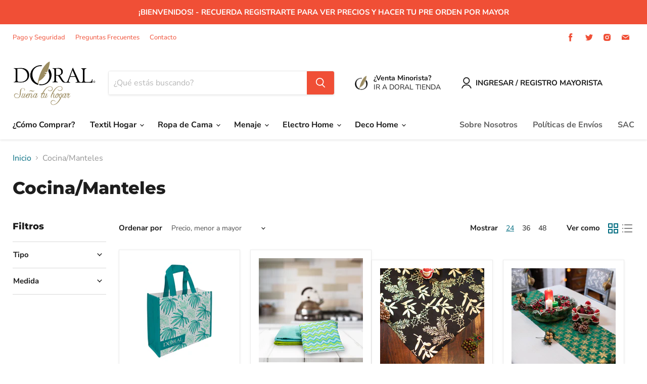

--- FILE ---
content_type: text/html; charset=utf-8
request_url: https://doralmayorista.cl/collections/cocina-manteles
body_size: 59721
content:







    
        
        
        
    



    
    
        
        
        
    



    
    
        
        
        
    



    
    
        
        
        
    



<!doctype html>
<html class="no-js no-touch" lang="es">
  <head>
               <script type='text/javascript'>var easylockdownLocationDisabled = true;</script> <script type='text/javascript' src='//doralmayorista.cl/apps/easylockdown/easylockdown-1.0.8.min.js' data-no-instant></script> <script type='text/javascript'>if( typeof InstantClick == 'object' ) easylockdown.clearData();</script> <style type="text/css">#easylockdown-password-form{padding:30px 0;text-align:center}#easylockdown-wrapper,.easylockdown-form-holder{display:inline-block}#easylockdown-password{vertical-align:top;margin-bottom:16px;padding:8px 15px;line-height:1.2em;outline:0;box-shadow:none}#easylockdown-password-error{display:none;color:#fb8077;text-align:left}#easylockdown-password-error.easylockdown-error{border:1px solid #fb8077}#easylockdown-password-form-button:not(.easylockdown-native-styles){vertical-align:top;display:inline-block!important;height:auto!important;padding:8px 15px;background:#777;border-radius:3px;color:#fff!important;line-height:1.2em;text-decoration:none!important}.easylockdown-instantclick-fix,.easylockdown-item-selector{position:absolute;z-index:-999;display:none;height:0;width:0;font-size:0;line-height:0}.easylockdown-collection-item[data-eld-loc-can],.easylockdown-item-selector+*,.easylockdown-item[data-eld-loc-can]{display:none}.easylockdown404-content-container{padding:50px;text-align:center}.easylockdown404-title-holder .easylockdown-title-404{display:block;margin:0 0 1rem;font-size:2rem;line-height:2.5rem}</style>    <style type="text/css" id="easylockdown-hp-style">*[class*=easylockdown-price-holder],*[itemprop=price]:not([class*="easylockdown-price-"]),*[class~="price"]:not([class*="easylockdown-price-"]),*[class~="Price"]:not([class*="easylockdown-price-"]),*[id|="productPrice"]:not([class*="easylockdown-price-"]),*[class*="__price"]:not([class*="easylockdown-price-"]),*[class*="__Price"]:not([class*="easylockdown-price-"]),*[class*="-price"]:not([class*="easylockdown-price-"]),*[class*="-Price"]:not([class*="easylockdown-price-"]),*[class="money"]:not([class*="easylockdown-price-"]),*[id~="product-price"]:not([class*="easylockdown-price-"]),*[class~="cart__item-total"]:not([class*="easylockdown-price-"]),*[class*="__subtotal"]:not([class*="easylockdown-price-"]),*[class~=cart__price-wrapper]:not([class*="easylockdown-price-"]),.revy-upsell-offer-product-price-original:not([class*="easylockdown-price-"]),.qb-total-line-item:not([class*="easylockdown-price-"]),main.main-content .grid-link__container .grid-link .grid-link__title + .grid-link__meta:not([class*="easylockdown-price-"]),main.main-content #CartSection .cart__row span.cart__mini-labels + span.h5:not([class*="easylockdown-price-"]),#CartDrawer-CartItems .cart-item__details .cart-item__name + .product-option{ display: none !important; }</style> 








<script type='text/javascript'>
  if( typeof easylockdown == 'object' ) {
    easylockdown.localeRootUrl = '';
    easylockdown.routerByLocation(); 

    easylockdown.onReady(function(e){
      easylockdown.priceBlocks = '*[class*=easylockdown-price-holder],*[itemprop=price],*[class~="price"],*[class~="Price"],*[id|="productPrice"],*[class*="__price"],*[class*="__Price"],*[class*="-price"],*[class*="-Price"],*[class="money"],*[id~="product-price"],*[class~="cart__item-total"],*[class*="__subtotal"],*[class~=cart__price-wrapper],.revy-upsell-offer-product-price-original,.qb-total-line-item,main.main-content .grid-link__container .grid-link .grid-link__title + .grid-link__meta,main.main-content #CartSection .cart__row span.cart__mini-labels + span.h5,#CartDrawer-CartItems .cart-item__details .cart-item__name + .product-option';
      easylockdown.hidePrice('', ''); 
      easylockdown.hideAllLinks();
    });
  }
</script><link href="//doralmayorista.cl/cdn/shop/t/10/assets/tiny.content.min.css?v=1267" rel="stylesheet" type="text/css" media="all" />
    <meta charset="utf-8">
    <meta http-equiv="x-ua-compatible" content="IE=edge">

    <link rel="preconnect" href="https://cdn.shopify.com">
    <link rel="preconnect" href="https://fonts.shopifycdn.com">
    <link rel="preconnect" href="https://v.shopify.com">
    <link rel="preconnect" href="https://cdn.shopifycloud.com">

    <title>Cocina/Manteles — Doral Mayorista</title>

    

    
  <link rel="shortcut icon" href="//doralmayorista.cl/cdn/shop/files/favicondoral_32x32.png?v=1625505208" type="image/png">


    
      <link rel="canonical" href="https://doralmayorista.cl/collections/cocina-manteles" />
    

    <meta name="viewport" content="width=device-width">

    
    















<meta property="og:site_name" content="Doral Mayorista">
<meta property="og:url" content="https://doralmayorista.cl/collections/cocina-manteles">
<meta property="og:title" content="Cocina/Manteles">
<meta property="og:type" content="website">
<meta property="og:description" content="Doral Mayorista. La nueva plataforma para hacer tus pre ordenes por mayor.
Contamos con una amplia variedad de productos para el Hogar, Textil, Menaje y Electrohome.  ¡Entra Ahora registrate y haz tus pedidos por mayor!">




    
    
    

    
    
    <meta
      property="og:image"
      content="https://doralmayorista.cl/cdn/shop/files/logodoral1_1204x630.png?v=1625504064"
    />
    <meta
      property="og:image:secure_url"
      content="https://doralmayorista.cl/cdn/shop/files/logodoral1_1204x630.png?v=1625504064"
    />
    <meta property="og:image:width" content="1204" />
    <meta property="og:image:height" content="630" />
    
    
    <meta property="og:image:alt" content="Social media image" />
  









  <meta name="twitter:site" content="@ComercialDoral">








<meta name="twitter:title" content="Cocina/Manteles">
<meta name="twitter:description" content="Doral Mayorista. La nueva plataforma para hacer tus pre ordenes por mayor.
Contamos con una amplia variedad de productos para el Hogar, Textil, Menaje y Electrohome.  ¡Entra Ahora registrate y haz tus pedidos por mayor!">


    
    
    
      
      
      <meta name="twitter:card" content="summary_large_image">
    
    
    <meta
      property="twitter:image"
      content="https://doralmayorista.cl/cdn/shop/files/logodoral1_1200x600_crop_center.png?v=1625504064"
    />
    <meta property="twitter:image:width" content="1200" />
    <meta property="twitter:image:height" content="600" />
    
    
    <meta property="twitter:image:alt" content="Social media image" />
  



    <link rel="preload" href="//doralmayorista.cl/cdn/fonts/nunito_sans/nunitosans_n7.25d963ed46da26098ebeab731e90d8802d989fa5.woff2" as="font" crossorigin="anonymous">
    <link rel="preload" as="style" href="//doralmayorista.cl/cdn/shop/t/10/assets/theme.css?v=114125405312036570811759332216">

    <script>window.performance && window.performance.mark && window.performance.mark('shopify.content_for_header.start');</script><meta id="shopify-digital-wallet" name="shopify-digital-wallet" content="/57712410830/digital_wallets/dialog">
<link rel="alternate" type="application/atom+xml" title="Feed" href="/collections/cocina-manteles.atom" />
<link rel="alternate" type="application/json+oembed" href="https://doralmayorista.cl/collections/cocina-manteles.oembed">
<script async="async" src="/checkouts/internal/preloads.js?locale=es-CL"></script>
<script id="shopify-features" type="application/json">{"accessToken":"06a7e1d48a8cdaed61265ea6f21192b0","betas":["rich-media-storefront-analytics"],"domain":"doralmayorista.cl","predictiveSearch":true,"shopId":57712410830,"locale":"es"}</script>
<script>var Shopify = Shopify || {};
Shopify.shop = "doralmayorista.myshopify.com";
Shopify.locale = "es";
Shopify.currency = {"active":"CLP","rate":"1.0"};
Shopify.country = "CL";
Shopify.theme = {"name":"Doral Mayorista OS 2.0 WS","id":126179049678,"schema_name":"Empire","schema_version":"6.0.0","theme_store_id":838,"role":"main"};
Shopify.theme.handle = "null";
Shopify.theme.style = {"id":null,"handle":null};
Shopify.cdnHost = "doralmayorista.cl/cdn";
Shopify.routes = Shopify.routes || {};
Shopify.routes.root = "/";</script>
<script type="module">!function(o){(o.Shopify=o.Shopify||{}).modules=!0}(window);</script>
<script>!function(o){function n(){var o=[];function n(){o.push(Array.prototype.slice.apply(arguments))}return n.q=o,n}var t=o.Shopify=o.Shopify||{};t.loadFeatures=n(),t.autoloadFeatures=n()}(window);</script>
<script id="shop-js-analytics" type="application/json">{"pageType":"collection"}</script>
<script defer="defer" async type="module" src="//doralmayorista.cl/cdn/shopifycloud/shop-js/modules/v2/client.init-shop-cart-sync_CvZOh8Af.es.esm.js"></script>
<script defer="defer" async type="module" src="//doralmayorista.cl/cdn/shopifycloud/shop-js/modules/v2/chunk.common_3Rxs6Qxh.esm.js"></script>
<script type="module">
  await import("//doralmayorista.cl/cdn/shopifycloud/shop-js/modules/v2/client.init-shop-cart-sync_CvZOh8Af.es.esm.js");
await import("//doralmayorista.cl/cdn/shopifycloud/shop-js/modules/v2/chunk.common_3Rxs6Qxh.esm.js");

  window.Shopify.SignInWithShop?.initShopCartSync?.({"fedCMEnabled":true,"windoidEnabled":true});

</script>
<script>(function() {
  var isLoaded = false;
  function asyncLoad() {
    if (isLoaded) return;
    isLoaded = true;
    var urls = ["https:\/\/cdn.shopify.com\/s\/files\/1\/0683\/1371\/0892\/files\/splmn-shopify-prod-August-31.min.js?v=1693985059\u0026shop=doralmayorista.myshopify.com","\/\/cdn.shopify.com\/s\/files\/1\/0875\/2064\/files\/easyorder-3.0.1.min.js?shop=doralmayorista.myshopify.com"];
    for (var i = 0; i < urls.length; i++) {
      var s = document.createElement('script');
      s.type = 'text/javascript';
      s.async = true;
      s.src = urls[i];
      var x = document.getElementsByTagName('script')[0];
      x.parentNode.insertBefore(s, x);
    }
  };
  if(window.attachEvent) {
    window.attachEvent('onload', asyncLoad);
  } else {
    window.addEventListener('load', asyncLoad, false);
  }
})();</script>
<script id="__st">var __st={"a":57712410830,"offset":-10800,"reqid":"16bfc9a1-9fd8-46bb-9b6d-bd9d8aa78862-1768607622","pageurl":"doralmayorista.cl\/collections\/cocina-manteles","u":"642062876b6f","p":"collection","rtyp":"collection","rid":268107874510};</script>
<script>window.ShopifyPaypalV4VisibilityTracking = true;</script>
<script id="captcha-bootstrap">!function(){'use strict';const t='contact',e='account',n='new_comment',o=[[t,t],['blogs',n],['comments',n],[t,'customer']],c=[[e,'customer_login'],[e,'guest_login'],[e,'recover_customer_password'],[e,'create_customer']],r=t=>t.map((([t,e])=>`form[action*='/${t}']:not([data-nocaptcha='true']) input[name='form_type'][value='${e}']`)).join(','),a=t=>()=>t?[...document.querySelectorAll(t)].map((t=>t.form)):[];function s(){const t=[...o],e=r(t);return a(e)}const i='password',u='form_key',d=['recaptcha-v3-token','g-recaptcha-response','h-captcha-response',i],f=()=>{try{return window.sessionStorage}catch{return}},m='__shopify_v',_=t=>t.elements[u];function p(t,e,n=!1){try{const o=window.sessionStorage,c=JSON.parse(o.getItem(e)),{data:r}=function(t){const{data:e,action:n}=t;return t[m]||n?{data:e,action:n}:{data:t,action:n}}(c);for(const[e,n]of Object.entries(r))t.elements[e]&&(t.elements[e].value=n);n&&o.removeItem(e)}catch(o){console.error('form repopulation failed',{error:o})}}const l='form_type',E='cptcha';function T(t){t.dataset[E]=!0}const w=window,h=w.document,L='Shopify',v='ce_forms',y='captcha';let A=!1;((t,e)=>{const n=(g='f06e6c50-85a8-45c8-87d0-21a2b65856fe',I='https://cdn.shopify.com/shopifycloud/storefront-forms-hcaptcha/ce_storefront_forms_captcha_hcaptcha.v1.5.2.iife.js',D={infoText:'Protegido por hCaptcha',privacyText:'Privacidad',termsText:'Términos'},(t,e,n)=>{const o=w[L][v],c=o.bindForm;if(c)return c(t,g,e,D).then(n);var r;o.q.push([[t,g,e,D],n]),r=I,A||(h.body.append(Object.assign(h.createElement('script'),{id:'captcha-provider',async:!0,src:r})),A=!0)});var g,I,D;w[L]=w[L]||{},w[L][v]=w[L][v]||{},w[L][v].q=[],w[L][y]=w[L][y]||{},w[L][y].protect=function(t,e){n(t,void 0,e),T(t)},Object.freeze(w[L][y]),function(t,e,n,w,h,L){const[v,y,A,g]=function(t,e,n){const i=e?o:[],u=t?c:[],d=[...i,...u],f=r(d),m=r(i),_=r(d.filter((([t,e])=>n.includes(e))));return[a(f),a(m),a(_),s()]}(w,h,L),I=t=>{const e=t.target;return e instanceof HTMLFormElement?e:e&&e.form},D=t=>v().includes(t);t.addEventListener('submit',(t=>{const e=I(t);if(!e)return;const n=D(e)&&!e.dataset.hcaptchaBound&&!e.dataset.recaptchaBound,o=_(e),c=g().includes(e)&&(!o||!o.value);(n||c)&&t.preventDefault(),c&&!n&&(function(t){try{if(!f())return;!function(t){const e=f();if(!e)return;const n=_(t);if(!n)return;const o=n.value;o&&e.removeItem(o)}(t);const e=Array.from(Array(32),(()=>Math.random().toString(36)[2])).join('');!function(t,e){_(t)||t.append(Object.assign(document.createElement('input'),{type:'hidden',name:u})),t.elements[u].value=e}(t,e),function(t,e){const n=f();if(!n)return;const o=[...t.querySelectorAll(`input[type='${i}']`)].map((({name:t})=>t)),c=[...d,...o],r={};for(const[a,s]of new FormData(t).entries())c.includes(a)||(r[a]=s);n.setItem(e,JSON.stringify({[m]:1,action:t.action,data:r}))}(t,e)}catch(e){console.error('failed to persist form',e)}}(e),e.submit())}));const S=(t,e)=>{t&&!t.dataset[E]&&(n(t,e.some((e=>e===t))),T(t))};for(const o of['focusin','change'])t.addEventListener(o,(t=>{const e=I(t);D(e)&&S(e,y())}));const B=e.get('form_key'),M=e.get(l),P=B&&M;t.addEventListener('DOMContentLoaded',(()=>{const t=y();if(P)for(const e of t)e.elements[l].value===M&&p(e,B);[...new Set([...A(),...v().filter((t=>'true'===t.dataset.shopifyCaptcha))])].forEach((e=>S(e,t)))}))}(h,new URLSearchParams(w.location.search),n,t,e,['guest_login'])})(!0,!1)}();</script>
<script integrity="sha256-4kQ18oKyAcykRKYeNunJcIwy7WH5gtpwJnB7kiuLZ1E=" data-source-attribution="shopify.loadfeatures" defer="defer" src="//doralmayorista.cl/cdn/shopifycloud/storefront/assets/storefront/load_feature-a0a9edcb.js" crossorigin="anonymous"></script>
<script data-source-attribution="shopify.dynamic_checkout.dynamic.init">var Shopify=Shopify||{};Shopify.PaymentButton=Shopify.PaymentButton||{isStorefrontPortableWallets:!0,init:function(){window.Shopify.PaymentButton.init=function(){};var t=document.createElement("script");t.src="https://doralmayorista.cl/cdn/shopifycloud/portable-wallets/latest/portable-wallets.es.js",t.type="module",document.head.appendChild(t)}};
</script>
<script data-source-attribution="shopify.dynamic_checkout.buyer_consent">
  function portableWalletsHideBuyerConsent(e){var t=document.getElementById("shopify-buyer-consent"),n=document.getElementById("shopify-subscription-policy-button");t&&n&&(t.classList.add("hidden"),t.setAttribute("aria-hidden","true"),n.removeEventListener("click",e))}function portableWalletsShowBuyerConsent(e){var t=document.getElementById("shopify-buyer-consent"),n=document.getElementById("shopify-subscription-policy-button");t&&n&&(t.classList.remove("hidden"),t.removeAttribute("aria-hidden"),n.addEventListener("click",e))}window.Shopify?.PaymentButton&&(window.Shopify.PaymentButton.hideBuyerConsent=portableWalletsHideBuyerConsent,window.Shopify.PaymentButton.showBuyerConsent=portableWalletsShowBuyerConsent);
</script>
<script data-source-attribution="shopify.dynamic_checkout.cart.bootstrap">document.addEventListener("DOMContentLoaded",(function(){function t(){return document.querySelector("shopify-accelerated-checkout-cart, shopify-accelerated-checkout")}if(t())Shopify.PaymentButton.init();else{new MutationObserver((function(e,n){t()&&(Shopify.PaymentButton.init(),n.disconnect())})).observe(document.body,{childList:!0,subtree:!0})}}));
</script>

<script>window.performance && window.performance.mark && window.performance.mark('shopify.content_for_header.end');</script>

    <link href="//doralmayorista.cl/cdn/shop/t/10/assets/theme.css?v=114125405312036570811759332216" rel="stylesheet" type="text/css" media="all" />

    
    <script>
      window.Theme = window.Theme || {};
      window.Theme.routes = {
        "root_url": "/",
        "account_url": "/account",
        "account_login_url": "/account/login",
        "account_logout_url": "/account/logout",
        "account_register_url": "/account/register",
        "account_addresses_url": "/account/addresses",
        "collections_url": "/collections",
        "all_products_collection_url": "/collections/all",
        "search_url": "/search",
        "cart_url": "/cart",
        "cart_add_url": "/cart/add",
        "cart_change_url": "/cart/change",
        "cart_clear_url": "/cart/clear",
        "product_recommendations_url": "/recommendations/products",
      };
    </script>
    

  



<script>
  document.addEventListener("DOMContentLoaded", function(event) {
    const style = document.getElementById('wsg-custom-style');
    if (typeof window.isWsgCustomer != "undefined" && isWsgCustomer) {
      style.innerHTML = `
        ${style.innerHTML}
        /* A friend of hideWsg - this will _show_ only for wsg customers. Add class to an element to use */
        .showWsg {
          display: unset;
        }
        /* wholesale only CSS */
        .additional-checkout-buttons, .shopify-payment-button {
          display: none !important;
        }
        .wsg-proxy-container select {
          background-color: 
          ${
            document.querySelector('input').style.backgroundColor
            ? document.querySelector('input').style.backgroundColor
            : 'white'
          } !important;
        }
        `;
    }

    if (embedButtonBg != embedButtonText) {
      style.innerHTML = `
        ${style.innerHTML}
        .wsg-button-fix {
          background: ${embedButtonBg} !important;
          border-color: ${embedButtonBg} !important;
          color: ${embedButtonText} !important;
        }
        `;
    }
    
    //=========================
    //         CUSTOM JS
    //==========================
    if (document.querySelector(".wsg-proxy-container")) {
      initNodeObserver(wsgCustomJs);
    }
  })

  function wsgCustomJs() {
    //update button classes
    const button = document.querySelectorAll(".wsg-button-fix");
    for (let i = 0; i < button.length; i++) {
      button[i].classList.add("button-primary");
    }
    //wsgCustomJs window placeholder
    //update secondary btn color on proxy cart
    if(document.getElementById("wsg-checkout-one")) {
      const checkoutButton = document.getElementById("wsg-checkout-one");
      let wsgBtnColor = window.getComputedStyle(checkoutButton).backgroundColor;
      let wsgBtnBackground = "none";
      let wsgBtnBorder = "thin solid " + wsgBtnColor;
      let wsgBtnPadding = window.getComputedStyle(checkoutButton).padding;
      let spofBtn = document.querySelectorAll(".spof-btn");
      for (let i = 0; i < spofBtn.length; i++) {
        spofBtn[i].style.background = wsgBtnBackground;
        spofBtn[i].style.color = wsgBtnColor;
        spofBtn[i].style.border = wsgBtnBorder;
        spofBtn[i].style.padding = wsgBtnPadding;
      }
    }
  }

  function initNodeObserver(onChangeNodeCallback) {
    // Select the node that will be observed for mutations
    const targetNode = document.querySelector(".wsg-proxy-container");

    // Options for the observer (which mutations to observe)
    const config = { attributes: true, childList: true, subtree: true };

    // Callback function to execute when mutations are observed
    const callback = function (mutationsList, observer) {
      for(const mutation of mutationsList) {
        if (mutation.type === 'childList') {
          onChangeNodeCallback();
          observer.disconnect();
        }
      }
    };

    // Create an observer instance linked to the callback function
    observer = new MutationObserver(callback);
    // Start observing the target node for configured mutations
    observer.observe(targetNode, config);
  }
</script>

  

  <style id="wsg-custom-style">
    /* A friend of hideWsg - this will _show_ only for wsg customers. Add class to an element to use */
    .showWsg {
      display: none;
    }
    /* Signup/login */
    #wsg-signup select,
    #wsg-signup input,
    #wsg-signup textarea {
      height: 46px;
      border: thin solid #d1d1d1;
      padding: 6px 10px;
    }
    #wsg-signup textarea {
      min-height: 100px;
    }
    .wsg-login-input {
      height: 46px;
      border: thin solid #d1d1d1;
      padding: 6px 10px;
    }
    #wsg-signup select {
    }
  /*   Quick Order Form */
    .wsg-table td {
     border: none;
     min-width: 150px;
    }
    .wsg-table tr {
     border-bottom: thin solid #d1d1d1; 
      border-left: none;
    }
    .wsg-table input[type="number"] {
      border: thin solid #d1d1d1;
      padding: 5px 15px;
      min-height: 42px;
    }
    #wsg-spof-link a {
      text-decoration: inherit;
      color: inherit;
    }
    .wsg-proxy-container {
      margin-top: 0% !important;
    }
    .wsg-proxy-container a {
      text-decoration: inherit;
      color: inherit;
    }
    @media screen and (max-width:768px){
      .wsg-proxy-container .wsg-table input[type="number"] {
         max-width: 80%; 
      }
      .wsg-center img {
        width: 50px !important;
      }
      .wsg-variant-price-area {
        min-width: 70px !important;
      }
    }
    /* Submit button */
    #wsg-cart-update{
      padding: 8px 10px;
      min-height: 45px;
      max-width: 100% !important;
    }
    .wsg-table {
      background: inherit !important;
    }
    .wsg-spof-container-main {
      background: inherit !important;
    }
    /* General fixes */
    .wsg-hide-prices {
      opacity: 0;
    }
    
    #wsg-account-spof-btn {
      background: none;
      padding: 0.7rem 1rem;
    }
    
    .wsg-checkout-buttons > #wsg-checkout-one {
      width: 100%;
    }
 
  </style>
<!-- BEGIN app block: shopify://apps/singleton-login-to-see-price/blocks/app-block/6402adc6-5086-45ab-ae03-556060e30c42 -->
    <!-- BEGIN app snippet: init -->
<script type="text/javascript">
    var customerIsLogged = false;
    var customerAccountsEnabled = false;
    var hpElementsToShowMessageForVisitors = '.hidePrice';
    var hpElementsToHide = 'form[action*="/cart/add"] button, form button[name="add"], form[action*="/cart/add"] input[type="submit"], a[href*="/cart"], .shopify-payment-button, .product__policies, .product__tax';
    var hpPathToProductDetailPrice = '';
    var hpElementDepth = 7;
    var hpIsCart = false;
    
    var hpIsHomePage = false;
    
    var hpIsAccountPage = false;
    
</script>

    <script type="text/javascript">
        var customerAccountsEnabled = true;
    </script>
    
        <div id="hidePriceStyles" class="tae">
            
                <style>
                    .hidePrice {display:none !important;} form[action*="/cart/add"] button, form button[name="add"], form[action*="/cart/add"] input[type="submit"], a[href*="/cart"], .shopify-payment-button, .product__policies, .product__tax {display:none !important;}
                </style>
            
        </div>
    

<script type="text/javascript">
    var lp_activateApp = 1;
    var lp_initialSetting = '1';
    var lp_messageForVisitors = '{LOGIN} o {REGISTRATION} para acceder a los precios';
    var lp_loginLinkText = 'Ingresa';
    var lp_registrationLinkText = 'Registrate';
    var lp_backgroundColorOfMassageBox = '#ff522e';
    var lp_textColorOfMassageBox = '#ffffff';
    var lp_inheritFonts = '1';
    var lp_fontSize = '17';
    var lp_showBorderOnMessageBox = '0';
    var lp_showBorderRadiusOnMessageBox = '1';
    var lp_borderWidth = '1';
    var lp_borderColorOfMassageBox = '#000000';
    var lp_returnToPreviousPage = '1';
    var lp_hasShowHideProducts = '0';
    var lp_showHideProductsType = '1';
    var lp_show_hide_products = [];

    var lp_collections_products_ids = {};
    
    
</script>
<!-- END app snippet -->
    <!-- BEGIN app snippet: scripts -->

    <script src='https://cdn.shopify.com/extensions/019b0dc0-a464-7803-a2fd-b82f78f4094f/singleton-login-to-see-price-11/assets/main_v4.js' defer></script>


<!-- END app snippet -->




<!-- END app block --><!-- BEGIN app block: shopify://apps/minmaxify-order-limits/blocks/app-embed-block/3acfba32-89f3-4377-ae20-cbb9abc48475 --><script type="text/javascript" src="https://limits.minmaxify.com/doralmayorista.myshopify.com?v=134c&r=20250623134417"></script>

<!-- END app block --><!-- BEGIN app block: shopify://apps/wholesale-gorilla/blocks/wsg-header/c48d0487-dff9-41a4-94c8-ec6173fe8b8d -->

   
  















  <!-- check for wsg customer - this now downcases to compare so we are no longer concerned about case matching in tags -->


      
      
      
      
      
      <!-- ajax data -->
      
        
          
        
      
      <script>
        console.log("Wsg-header release 5.22.24")
        // here we need to check if we on a previw theme and set the shop config from the metafield
        
const wsgShopConfigMetafields = {
            
          
            
          
            
          
            
              shopConfig : {"btnClasses":".button-primary","hideDomElements":[".hideWsg"],"wsgPriceSelectors":{"productPrice":[".product-pricing"],"collectionPrices":[".price",".price__current",".productitem--price"]},"autoInstall":true,"wsgAjax":true,"wsgMultiAjax":false,"wsgAjaxSettings":{"price":".atc--product-details--price-value","linePrice":"","subtotal":".atc-subtotal--price","checkoutBtn":".atc-button--checkout"},"wsgSwatch":"","wsgAccountPageSelector":".account-page-masthead h1","wsgVolumeTable":".product-form--atc-button","excludedSections":[],"productSelectors":[".productitem",".bundle-item"],"wsgQVSelector":[],"fileList":[],"wsgVersion":6},
            
          
}
        let wsgShopConfig = {"btnClasses":".button-primary","hideDomElements":[".hideWsg"],"wsgPriceSelectors":{"productPrice":[".product-pricing"],"collectionPrices":[".price",".price__current",".productitem--price"]},"autoInstall":true,"wsgAjax":true,"wsgMultiAjax":false,"wsgAjaxSettings":{"price":".atc--product-details--price-value","linePrice":"","subtotal":".atc-subtotal--price","checkoutBtn":".atc-button--checkout"},"wsgSwatch":"","wsgAccountPageSelector":".account-page-masthead h1","wsgVolumeTable":".product-form--atc-button","excludedSections":[],"productSelectors":[".productitem",".bundle-item"],"wsgQVSelector":[],"fileList":[],"wsgVersion":6};
        if (window.Shopify.theme.role !== 'main') {
          const wsgShopConfigUnpublishedTheme = wsgShopConfigMetafields[`shopConfig${window.Shopify.theme.id}`];
          if (wsgShopConfigUnpublishedTheme) {
            wsgShopConfig = wsgShopConfigUnpublishedTheme;
          }
        }
        // ==========================================
        //      Set global liquid variables
        // ==========================================
        // general variables 1220
        var wsgVersion = 6.0;
        var wsgActive = true;
        // the permanent domain of the shop
        var shopPermanentDomain = 'doralmayorista.myshopify.com';
        const wsgShopOrigin = 'https://doralmayorista.cl';
        const wsgThemeTemplate = 'collection';
        //customer
        var isWsgCustomer = 
          false
        ;
        var wsgCustomerTags = null
        var wsgCustomerId = null
        // execution variables
        var wsgRunCollection;
        var wsgCollectionObserver;
        var wsgRunProduct;
        var wsgRunAccount;
        var wsgRunCart;
        var wsgRunSinglePage;
        var wsgRunSignup;
        var wsgRunSignupV2;
        var runProxy;
        // wsgData
        var wsgData = {"hostedStore":{"branding":{"isShowLogo":true},"accountPage":{"title":"My Account"},"cartPage":{"description":"","title":"Your Cart"},"catalogPage":{"collections":[],"hideSoldOut":false,"imageAspectRatio":"adaptToImage","numberOfColumns":4,"productsPerPage":12},"spofPage":{"description":"","title":"Quick Order Form"},"colorSettings":{"background":"#FFFFFF","primaryColor":"#000000","secondaryColor":"#FFFFFF","textColor":"#000000"},"footer":{"privacyPolicy":false,"termsOfService":false},"bannerText":"You are logged in to your wholesale account"},"translations":{"custom":false,"enable":true,"language":"spanish","translateBasedOnMarket":true},"shop_preferences":{"cart":{"note":{"description":"","isRequired":false},"poNumber":{"isRequired":false,"isShow":false},"termsAndConditions":{"isEnable":false,"text":""}},"exclusionsAndLocksSettings":{},"transitions":{"installedTransitions":true,"showTransitions":false},"retailPrice":{"enable":false,"strikethrough":false,"lowerOpacity":true,"label":" MSRP"},"autoBackorder":false,"checkInventory":false,"draftNotification":true,"exclusions":[],"hideExclusions":true,"minOrder":-1,"showShipPartial":false,"taxRate":-1,"marketSetting":false,"customWholesaleDiscountLabel":"","taxLabel":"","includeTaxInPriceRule":false},"page_styles":{"btnClasses":"","proxyMargin":0,"shipMargin":50},"volume_discounts":{"quantity_discounts":{"enabled":false,"products":[],"collections":[]},"settings":{"product_price_table":null,"custom_messages":{"custom_banner":{"banner_default":false,"banner_input":"Compra {{$}} Y recibe un {{%}} de dcto."},"custom_success":{"success_default":false,"success_input":"¡Felicidades! Tienes un {{%}} de descuento en tu pre orden."}}},"discounts":[],"enabled":true},"shipping_rates":{"handlingFee":{"type":"flat","amount":-1,"percent":-1,"min":-1,"max":-1,"label":""},"itemReservationOnInternational":{"isEnabledCustomReservationTime":false,"isReserveInventory":false,"reserveInventoryDays":60},"internationalMsg":{"title":"Thank you for your order.","message":null},"localPickup":{"isEnabled":false,"minOrderPrice":0,"fee":-1,"instructions":"","locations":[],"pickupTime":""},"localDelivery":{"isEnabled":true,"minOrderPrice":0},"fixedPercent":-1,"flatRate":-1,"freeShippingMin":-1,"ignoreAll":false,"ignoreCarrierRates":false,"redirectInternational":false,"useShopifyDefault":true,"deliveryTime":"","ignoreShopifyFreeRates":false,"autoApplyLowestRate":true,"isIncludeLocalDeliveryInLowestRate":true,"customShippingRateLabel":""},"single_page":{"collapseCollections":true,"linkInCart":true,"menuAction":"exclude","message":"","isShowInventoryInfo":false,"isShowSku":true,"isHideSPOFbtn":true,"spofButtonText":"Quick Order Form"},"net_orders":{"netRedirect":{"autoEmail":false,"message":"","title":"Thank you for your order!"},"autoPending":false,"enabled":true,"netTag":"","defaultPaymentTermsTemplateId":"","netTags":[],"isEnabledCustomReservationTime":false,"isReserveInventory":false,"reserveInventoryDays":60},"customer":{"signup":{"autoInvite":false,"autoTags":["Mayorista"],"message":null,"taxExempt":false},"loginMessage":"","accountMessage":"","accountPendingTitle":"Account Created!","redirectMessage":"Keep an eye on your email. As soon as we verify your account we will send you an email with a link to set up your password and start shopping."},"quantity":{"cart":{},"collections":[],"migratedToCurrent":true,"products":[{"rules":{"min":24,"mult":24},"_id":"63878f6f3a86550016c3cdcd","id":6869691990222,"name":"Alfombra Limpiapiés Doral   (PDQ = 24 Unidades)"},{"rules":{"min":6,"mult":6},"_id":"63878f66c82db4001622ae62","id":6971861041358,"name":"Arrocera Acero Inoxidable Tapa Acero - Línea Nizza - COMPRA MÍNIMA: 6 UNIDADES"},{"rules":{"min":4,"mult":4},"_id":"63878f9d0138430016fb6259","id":7102113874126,"name":"Batería Acero Inoxidable 6 Piezas c/Tapa Acero - Línea Málaga - COMPRA MÍNIMA 4 UNIDADES"},{"rules":{"min":4,"mult":4},"_id":"638790005800fb00165d4d33","id":7109747179726,"name":"Batería Acero Inoxidable 6 Piezas c/Tapa Acero - Línea Nizza - COMPRA MÍNIMA 4 UNIDADES"},{"rules":{"min":2,"mult":2},"_id":"63879016d33b74001679dfde","id":6744330141902,"name":"Batería Acero Inoxidable 6 Piezas c/Tapa Acero - Línea Reina Victoria - COMPRA MÍNIMA  2 UNIDADES"},{"rules":{"min":4,"mult":4},"_id":"6387902d4b6db70016d29606","id":6963074957518,"name":"Batería Acero Inoxidable 6 Piezas c/Tapa Vidrio - Línea Amsterdam - COMPRA MÍNIMA  4 UNIDADES"},{"rules":{"min":2,"mult":2},"_id":"63879047292f4600169e4a36","id":6744330010830,"name":"Batería Acero Inoxidable 8 Piezas c/Tapa Acero - Línea Málaga - COMPRA MÍNIMA  4 UNIDADES"},{"rules":{"min":2,"mult":2},"_id":"63879075db2a0c0016cc4d4b","id":6744198414542,"name":"Batería Acero Inoxidable 8 Piezas c/Tapa Acero - Línea Nizza family - COMPRA MÍNIMA 2 UNIDADES"},{"rules":{"min":4,"mult":4},"variants":{"min":4},"_id":"63e279d65ad535001698f035","id":6963077316814,"name":"Batería Acero Vitrificado 7 Piezas c/Tapa Vidrio - Línea Nápoles - COMPRA MÍNIMA 4 UNIDADES"},{"rules":{"min":2,"mult":2},"variants":{"min":2},"_id":"63e279c268f9a80016f5fad1","id":7102114037966,"name":"Batería Alum/Tita 6 Piezas con Wok - P. Metalizada - Línea New Montecarlo - COMPRA MÍNIMA 2 UNIDADES"},{"rules":{"min":2,"mult":2},"variants":{"min":2},"_id":"63e279a80df77e00168df632","id":6744330436814,"name":"Batería Aluminio/Titanio 7 Piezas - Pintura Metalizada - Línea Montecarlo - COMPRA MÍNIMA 2 UNIDADES"},{"rules":{"min":2,"mult":2},"variants":{"min":2},"_id":"63e27969e0d6b60016630cf1","id":6744330895566,"name":"Batería Marble (Recubrimiento Marmoleado) 7 Piezas - Línea San Remo - COMPRA MÍNIMA 2 UNIDADES"},{"rules":{"min":20,"mult":20},"_id":"638790f7c89a910016de77b3","id":7047200735438,"name":"Batidora/Amasadora Eléctrica Acero Inoxidable Oslo - COMPRA MÍNIMA 20 UNIDADES"},{"rules":{"min":12,"mult":12},"_id":"6387910a445ec0001665536e","id":7047202406606,"name":"Batidora/Amasadora Eléctrica Bruselas - COMPRA MÍNIMA 12 UNIDADES"},{"rules":{"min":12,"mult":12},"variants":{"min":12},"_id":"63e278ff75ec8a0016d018e2","id":7047202832590,"name":"Batidora/Amasadora Eléctrica Bucarest - COMPRA MÍNIMA 12 UNIDADES"},{"rules":{"min":12,"mult":12},"_id":"638791e76a41d7001693fded","id":7047202013390,"name":"Batidora/Amasadora Eléctrica Estocolmo - COMPRA MÍNIMA 12 UNIDADES"},{"rules":{"min":4,"mult":4},"variants":{"min":4},"_id":"63e278ca0df77e00168df5ee","id":6971867398350,"name":"Cacerola Acero Inoxidable - Tapa Acero - Línea Nizza - 24, 26, 28 o 30 cms  - COMPRA MÍNIMA 4 UNIDADES"},{"rules":{"min":6,"mult":6},"variants":{"min":6},"_id":"63e278a7437ac400162a524f","id":7119760949454,"name":"Cacerola Acero Inoxidable - Tapa Acero - Línea Nizza - 20 o 22 cms  - COMPRA MÍNIMA 6 UNIDADES"},{"rules":{"min":4,"mult":4},"variants":{"min":4},"_id":"63e27892437ac400162a5248","id":6971864940750,"name":"Cacerola Acero Inoxidable Tapa Vidrio - Línea Nizza Curve - COMPRA MÍNIMA 4 UNIDADES"},{"rules":{"min":6,"mult":6},"_id":"638792c35924900016732532","id":6971866972366,"name":"Cazo Acero Inoxidable 18 x 9 cms - Tapa Acero - Línea Nizza - COMPRA MÍNIMA 6 UNIDADES"},{"rules":{"min":12,"mult":12},"variants":{"min":12},"_id":"63e2787ea64c6000166d50d2","id":6970358857934,"name":"Hervidor Acero Color Metálico Dusseldorf 1.8 Lts - COMPRA MÍNIMA 12 UNIDADES"},{"rules":{"min":12,"mult":12},"_id":"638793376fb4670016e44762","id":6970360824014,"name":"Hervidor Acero Inoxidable Dortmund 1.8 Lts - COMPRA MÍNIMA 12 UNIDADES"},{"rules":{"min":8,"mult":8},"_id":"638793504b6db70016d296e0","id":6970359906510,"name":"Hervidor Plástico Frankfurt 1.7 Lts - COMPRA MÍNIMA 8 UNIDADES"},{"rules":{"min":8,"mult":8},"_id":"6387936d559e340016e01b0b","id":6971790852302,"name":"Hervidor Plástico Hannover 1.7 Lts COMPRA MÍNIMA 8 UNIDADES"},{"rules":{"min":12,"mult":12},"_id":"638793852f044900165c80e3","id":6970359120078,"name":"Hervidor Vidrio Templado con Borosilicato y Luz Bremen 1.8 Lts - COMPRA MÍNIMA 12 UNIDADES"},{"rules":{"min":4,"mult":4},"variants":{"min":4},"_id":"63e277ee75ec8a0016d01899","id":6925099958478,"name":"Juego Cortina Blackout Amazon City Argollas (3 Capas) - 4 Piezas  - Caja PDQ x Color"},{"rules":{"min":12,"mult":12},"_id":"638793cb4b6db70016d2970a","id":6744221810894,"name":"Juego Cuchillería 24 Piezas 1.5 mm - Gift Box - Línea Austria - COMPRA MÍNIMA 12 UNIDADES"},{"rules":{"min":12,"mult":12},"_id":"638793f7c82db4001622af92","id":6971807105230,"name":"Juego Cuchillería 24 Piezas 2.0 mm Extended Box - Línea Praga - COMPRA MÍNIMA 12 UNIDADES"},{"rules":{"min":6,"mult":6},"_id":"638794316a41d7001693fea4","id":6971807334606,"name":"Juego Cuchillería 30 Piezas 2.5 mm - Premium Extend. Box - Línea Munich - COMPRA MÍNIMA 6 UNIDADES"},{"rules":{"min":12,"mult":12},"_id":"638794551fa227001632851d","id":6744274862286,"name":"Juego Cuchillos Carne 6 Piezas - Gift Box - Classic Línea Berlín - COMPRA MÍNIMA 12 UNIDADES"},{"rules":{"min":6,"mult":6},"_id":"6387946818918d0016c0379c","id":6970357383374,"name":"Licuadora Acero Inoxidable Barcelona  con Jarra Vidrio - 400 W - COMPRA MÍNIMA 6 UNIDADES"},{"rules":{"min":24,"mult":24},"_id":"6387947b559e340016e01b63","id":7102106534094,"name":"Mantel Doral RUSTICO Cuadrado PDQ 24 unidades - Colores surtidos"},{"rules":{"min":24,"mult":24},"_id":"63879494db2a0c0016cc4e81","id":6969299042510,"name":"Mantel Doral RUSTICO Rectangular PDQ 24 UNIDADES - Colores surtidos"},{"rules":{"min":24,"mult":24},"_id":"638794a63ea2cb00161f6177","id":7102110728398,"name":"Mantel Doral RUSTICO Redondo PDQ 24 UNIDADES Colores surtidos"},{"rules":{"min":4,"mult":4},"variants":{"min":4},"_id":"63e277ae437ac400162a5209","id":6971859534030,"name":"Olla a Presión Aluminio  -  Línea Fast Cook - COMPRA MÍNIMA 4 UNIDADES"},{"rules":{"min":2,"mult":2},"variants":{"min":2},"_id":"63e2779a437ac400162a51fe","id":6971865825486,"name":"Olla Acero Inoxidable Tapa Acero - Línea Nizza - COMPRA MÍNIMA 2 UNIDADES"},{"rules":{"min":4,"mult":4},"variants":{"min":4},"_id":"63e2777868f9a80016f5fa51","id":6971860287694,"name":"Olla Acero Inoxidable Tapa Vidrio - Línea Kassel - COMPRA MÍNIMA 4 UNIDADES"},{"rules":{"min":6,"mult":6},"variants":{"min":6},"_id":"63e2776768f9a80016f5fa4c","id":6971799371982,"name":"Pack Duo Sartén Alumino Titanio 22 cms + Espátula Plástica - Línea Duo - COMPRA MÍNIMA 6 UNIDADES"},{"rules":{"min":12,"mult":12},"variants":{"min":12},"_id":"63e27759a3220900167092e6","id":6971799994574,"name":"Paila Acero /Titanio - Línea Noruega - COMPRA MÍNIMA 12 UNIDADES"},{"rules":{"min":12,"mult":12},"variants":{"min":12},"_id":"63e2774b437ac400162a51e1","id":6971800191182,"name":"Paila Aluminio /Titanio Pintura Metalizada 16 cms - Línea Montecarlo - COMPRA MÍNIMA 12 UNIDADES"},{"rules":{"min":12,"mult":12},"variants":{"min":12},"_id":"63e2773a6a7f170016ab4d99","id":6971800518862,"name":"Paila Aluminio /Titanio Pintura Metalizada 18 cms - Línea Montecarlo - COMPRA MÍNIMA 12 UNIDADES"},{"rules":{"min":12,"mult":12},"variants":{"min":12},"_id":"63e27727a3220900167092d5","id":6971793637582,"name":"Panquequera Alum. con Fondo Titanio 26 cms Línea Montreal - COMPRA MÍNIMA 12 UNIDADES"},{"rules":{"min":6,"mult":6},"_id":"6387957e2d0578001648e067","id":6971801960654,"name":"Pasta Maker (Máquina de Pastas) 18 cms Desmontable - Línea Nápoles - COMPRA MÍNIMA 6 UNIDADES"},{"rules":{"min":24,"mult":24},"_id":"63879597c08317001674437f","id":7111552663758,"name":"Piso de Baño Atenas 40 x 60 cms con Backing TPR Doral PDQ 24 Unidades"},{"rules":{"min":24,"mult":24},"_id":"638795b55800fb00165d4eca","id":6970339197134,"name":"Piso de Baño Chenille con Backing TPR Doral PDQ 24 unidades"},{"rules":{"min":24,"mult":24},"_id":"638795c9674c6a001658c0a1","id":6970334511310,"name":"Piso de Baño Jacquard Lisboa 40 x 60 cms con Backing TPR Doral PDQ 24 Unidades"},{"rules":{"min":24,"mult":24},"_id":"638795e11c99890016fb9433","id":6970335789262,"name":"Piso de Baño Jacquard Madrid Redondo con Backing TPR Doral PDQ 24 Unidades"},{"rules":{"min":24,"mult":24},"_id":"638795f2c89a910016de7923","id":6970325467342,"name":"Piso de Ducha Doral Estampado Ovalado 69 x 37 cms PDQ 24 unidades"},{"rules":{"min":10,"mult":10},"_id":"638796051fa22700163285a9","id":6970354925774,"name":"Plancha Eléctrica Rotterdam - COMPRA MÍNIMA 10 UNIDADES"},{"rules":{"min":10,"mult":10},"variants":{"min":10},"_id":"63e276c15ad535001698ef66","id":6970354860238,"name":"Plancha Eléctrica Singapur - COMPRA MÍNIMA 10 UNIDADES"},{"rules":{"min":10,"mult":10},"_id":"63879634445ec000166554f5","id":6970355712206,"name":"Plancha Eléctrica Zurich - COMPRA MÍNIMA 10 UNIDADES"},{"rules":{"min":6,"mult":6},"variants":{"min":6},"_id":"63e27695be3c100016388484","id":6744326111438,"name":"Sartén Alu. Pintura Metalizada con Fondo Titanio - Línea Montecarlo Titanio - COMPRA MÍNIMA 6 UNIDADES"},{"rules":{"min":6,"mult":6},"_id":"63879692559e340016e01c14","id":6971794292942,"name":"Sartén Aluminio con Fondo Cerámico 22 cms Línea Montreal - COMPRA MÍNIMA 6 UNIDADES"},{"rules":{"min":6,"mult":6},"variants":{"min":6},"_id":"63e27674292370001628d8e0","id":6971795996878,"name":"Sartén Aluminio Forjado con Fondo Marmolado - Línea San Remo - COMPRA MÍNIMA 6 UNIDADES"},{"rules":{"min":6,"mult":6},"_id":"638796ce445ec0001665552a","id":6971794751694,"name":"Sartén Aluminio Pintura Metalizada con Fondo Titanio 22 cms Línea Montreal Titanio - COMPRA MÍNIMA 6 UNIDADES"},{"rules":{"min":6,"mult":6},"variants":{"min":6},"_id":"63e2764c6bc83900165880b1","id":7047285801166,"name":"Secador de Pelo Eléctrico Bergen - COMPRA MÍNIMA 6 UNIDADES"},{"rules":{"min":6,"mult":6},"variants":{"min":6},"_id":"63e2763fcd221f00163b0e4d","id":7047285866702,"name":"Secador de Pelo Eléctrico Nuremberg - COMPRA MÍNIMA 6 UNIDADES"},{"rules":{"min":6,"mult":6},"variants":{"min":6},"_id":"63e275d6cd9ddc00162f8aaf","id":6971799109838,"name":"Set Cocina Family Cook - Línea Noruega  (Pack Paila + Sartén + Wok) - COMPRA MÍNIMA 6 UNIDADES"},{"rules":{"min":12,"mult":12},"_id":"6387972b3ea2cb00161f624f","id":6971863924942,"name":"Tetera Acero Inoxidable 1 Pieza de 0.8 Litros - Línea Diana - COMPRA MÍNIMA 12 UNIDADES"},{"rules":{"min":12,"mult":12},"_id":"6387973fc82db4001622b0ba","id":6971861729486,"name":"Tetera Acero Inoxidable con Pito - Línea Atenea - COMPRA MÍNIMA 12 UNIDADES"},{"rules":{"min":12,"mult":12},"variants":{"min":12},"_id":"63e276190261d1001675fc0a","id":6971862515918,"name":"Tetera Acero Inoxidable con Pito 1 Pieza - Línea Iris - COMPRA MÍNIMA 12 UNIDADES"},{"rules":{"min":12,"mult":12},"_id":"63879771559e340016e01c68","id":6971863171278,"name":"Tetera Acero Inoxidable con Pito 1 Pieza de 3.0 Litros - Línea Atlanta COMPRA MÍNIMA 12 UNIDADES"},{"rules":{"min":12,"mult":12},"variants":{"min":12},"_id":"63e275c3292370001628d8b0","id":6971864121550,"name":"Tetera Acero Inoxidable de color 1 Pieza de 0.8 Litros - Línea Diana - COMPRA MÍNIMA 12 UNIDADES"},{"rules":{"min":12,"mult":12},"variants":{"min":12},"_id":"63e275ad0e7f66001601f4f6","id":6971863302350,"name":"Tetera Acero Inoxidable de Color con Pito 1 Pieza de 3.0 Litros - Línea Atlanta - COMPRA MÍNIMA 12 UNIDADES"},{"rules":{"min":12,"mult":12},"variants":{"min":12},"_id":"63e275951526940016bcc59b","id":6971862221006,"name":"Tetera Acero Inoxidable de Color con Pito 2.5 Litros - Línea Artemisa - COMPRA MÍNIMA 12 UNIDADES"},{"rules":{"min":30,"mult":30},"_id":"638797f21c99890016fb94dc","id":7111361757390,"name":"Toalla Bella Donna 480 grs/m2 45x90 cms PDQ 30 Unidades"},{"rules":{"min":20,"mult":20},"_id":"6387980b6a41d7001693ffca","id":7111366377678,"name":"Toalla Bella Donna 480 grs/m2 70x140 cms PDQ 20 Unidades"},{"rules":{"min":20,"mult":20},"_id":"6387982359249000167326f0","id":7111369064654,"name":"Toalla Bella Donna 480 grs/m2 80x150 cms PDQ 20 Unidades"},{"rules":{"min":24,"mult":24},"_id":"6387983bc89a910016de79f8","id":6971808088270,"name":"Tostador de Pan Acero con Mango Bakelita - Línea Mónaco - COMPRA MÍNIMA 24 UNIDADES"},{"rules":{"min":24,"mult":24},"_id":"6387984f9b99270016752470","id":6971807891662,"name":"Tostador de Pan Enlozado con Mango Siliconado - Línea Nápoles - COMPRA MÍNIMA 24 UNIDADES"},{"rules":{"min":4,"mult":4},"variants":{"min":4},"_id":"63e27579437ac400162a5151","id":6971798520014,"name":"Tri-Pack Sartenes Aluminio/Titanio - Línea Palermo - COMPRA MÍNIMA 4 UNIDADES"},{"rules":{"min":6,"mult":6},"_id":"6387988d559e340016e01cc8","id":6971804745934,"name":"Vajilla Porcelana 12 Piezas - Línea Andrea Frasconi - COMPRA MÍNIMA 6 UNIDADES"},{"rules":{"min":2,"mult":2},"_id":"638798b62f044900165c8296","id":7047145947342,"name":"Vajilla Porcelana 20 Piezas - Línea Andrea Frasconi - COMPRA MÍNIMA 2 UNIDADES"},{"rules":{"min":6,"mult":6},"_id":"638798dc445ec000166555e1","id":7102112628942,"name":"Vajilla Set 6 Bowls Porcelana 14 cms - COMPRA MÍNIMA 6 UNIDADES"},{"rules":{"min":6,"mult":6},"_id":"638799277f66000016023a4b","id":7102112858318,"name":"Vajilla Set 6 Mugs Porcelana 325 cc - COMPRA MÍNIMA 6 UNIDADES"},{"rules":{"min":4,"mult":4},"_id":"6387995bc08317001674449f","id":7102111908046,"name":"Vajilla Set 6 Platos Base Porcelana 26,5 cms - COMPRA MÍNIMA 4 UNIDADES"},{"rules":{"min":6,"mult":6},"_id":"6387997f4b6db70016d298cb","id":7102112301262,"name":"Vajilla Set 6 Platos Pan Porcelana 19 cms - COMPRA MÍNIMA 6 UNIDADES"},{"rules":{"min":2,"mult":2},"_id":"638799ef559e340016e01d49","id":6970353942734,"name":"Ventilador de Pedestal 18´´ - FORMATO 2 UNIDADES EN CAJA - COMPRA MÍNIMA 2 UNIDADES"},{"rules":{"min":6,"mult":6},"variants":{"min":6},"_id":"63e275438e60660016963ec1","id":6971853537486,"name":"Wok Acero sin Tapa con Mango Madera Fondo Titanio - Línea Noruega - COMPRA MÍNIMA 6 UNIDADES"},{"rules":{"min":6,"mult":6},"variants":{"min":6},"_id":"63e27538a32209001670925c","id":6971816116430,"name":"Wok Aluminio Metalizado con Tapa Vidrio, Fondo Titanio 26 cms - Línea Montecarlo - COMPRA MÍNIMA 6 UNIDADES"},{"rules":{"min":4,"mult":4},"variants":{"min":4},"_id":"63e275016a7f170016ab4cf2","id":6971816706254,"name":"Wok Aluminio Metalizado con Tapa Vidrio, Fondo Titanio 30 cms - Línea Montecarlo - COMPRA MÍNIMA 4 UNIDADES"},{"rules":{"min":6,"mult":6},"variants":{"min":6},"_id":"63e274f55ad535001698eed8","id":6971809497294,"name":"Wok Aluminio Metalizado sin Tapa con Fondo Titanio 22 cms - Línea Montecarlo Titanio - COMPRA MÍNIMA 6 UNIDADES"},{"rules":{"min":6,"mult":6},"variants":{"min":6},"_id":"63e2749970b14c001652125e","id":6971809005774,"name":"Wok Aluminio sin Tapa y Fondo Titanio 22 cms - Línea Happy Colors - COMPRA MÍNIMA 6 UNIDADES"},{"rules":{"min":8,"mult":8},"_id":"648a32be5baea70014a6c3de","id":7220256276686,"name":"Mini Mixer Eléctrica Belfast - 300 W  - COMPRA MÍNIMA 8 UNIDADES"},{"rules":{"min":6,"mult":6},"_id":"648a32cf77520c0014cf0e05","id":7220256571598,"name":"Multi Mixer Eléctrica Belfast c/n Accesorios - 300 W  - COMPRA MÍNIMA 6 UNIDADES"}]},"activeTags":["CATEGORIA1","CATEGORIA2","CATEGORIA3","CATEGORIA4","PRECIOOFERTA","ESPECIAL_25DCTO"],"hideDrafts":[851590938830,851597000910,851598868686,851701760206,851703726286,851703791822,851750453454,852015513806],"server_link":"https://www.wholesalegorilla.app/shop_assets/wsg-index.js","tier":"basic","updateShopAnalyticsJobId":36055,"isPauseShop":false,"installStatus":"complete"}
        var wsgTier = 'basic'
        // AJAX variables
        var wsgRunAjax;
        var wsgAjaxCart;
        // product variables
        var wsgCollectionsList = null
        var wsgProdData = null
        
          var wsgCurrentVariant = null;
        
        var wsgCheckRestrictedProd = false;
        // Market and tax variables
        var wsgShopCountryCode = "CL";
        var wsgShopCountry = "Chile"
        var wsgCustomerTaxExempt = null
        var wsgPricesIncludeTax = false
        var wsgCustomerSelectedMarket = {
          country: "Chile",
          iso_code: "CL"
        }
        var wsgPrimaryMarketCurrency = "CLP";
        // money formatting
        var wsgMoneyFormat = "${{ amount_no_decimals_with_comma_separator }}";
        // config variables
        var wsgAjaxSettings = wsgShopConfig.wsgAjaxSettings;
        var wsgSwatch = wsgShopConfig.wsgSwatch;
        var wsgPriceSelectors = wsgShopConfig.wsgPriceSelectors;
        var wsgVolumeTable = wsgShopConfig.wsgVolumeTable;
        var wsgUseLegacyCollection = wsgShopConfig.wsgUseLegacyCollection;
        var wsgQVSelector = wsgShopConfig.wsgQVSelector;
        var hideDomElements = wsgShopConfig.hideDomElements;
        // button color settings
        var embedButtonBg = '#f04f36';
        var embedButtonText = '#ffffff';
        // Quick Order Form Label settings
        var embedSPOFLabel = wsgData?.single_page?.spofButtonText || 'Quick Order Form';

        // Load WSG script
        (function() {
          var loadWsg = function(url, callback) {
            var script = document.createElement("script");
            script.type = "text/javascript";
            // If the browser is Internet Explorer.
            if (script.readyState) {
              script.onreadystatechange = function() {
                if (script.readyState == "loaded" || script.readyState == "complete") {
                  script.onreadystatechange = null;
                  callback();
                }
              };
            // For any other browser.
            } else {
              script.onload = function() {
                callback();
              };
            } script.src = url;
            document.getElementsByTagName("head")[0].appendChild(script);
          };
          loadWsg(wsgData.server_link + "?v=6", function() {})
        })();
        // Run appropriate WSG process
        // === PRODUCT===
        
        // === ACCOUNT ===
        
        // === SPOF ===
        
        // === COLLECTION ===
        // Run collection on all templates/pages if we're running the 5+ script
        
          wsgRunCollection = true;
        
        // === AJAX CART ===
        
          if (wsgAjaxSettings && (wsgAjaxSettings.price || wsgAjaxSettings.linePrice || wsgAjaxSettings.subtotal || wsgAjaxSettings.checkoutBtn)) {
            wsgRunAjax = true;
          }
        
        // === CART ===
        
      </script>
      

      
      
        
        
          
          
            
              <!-- BEGIN app snippet: wsg-exclusions --><script>
  const currentPageUrl = "https://doralmayorista.cl/collections/cocina-manteles";

  const wsgExclusionConfig = {
    currentPageUrl: currentPageUrl,
    customerTags: wsgCustomerTags,
    productExclusionTags: wsgData.shop_preferences.exclusions,
    tagsOverrideExclusions: wsgData.shop_preferences.tagsOverrideExclusions || [],
    isWsgCustomer: isWsgCustomer,
    //areas we do not want exclusions to run. edge cases, for example hidden products within the 'head' tag.  Any time weird parts of site are disappearing
    excludedSections: wsgShopConfig.excludedSections,
    //used to be col-item, usually product grid item. If a collection isn't repricing OR exclusions leaves gaps.  if you set this for 1, you have to set for all.
    productSelectors: wsgShopConfig.productSelectors // '.grid__item', '.predictive-search__list-item'
  }

  var loadExclusions = function (url, callback) {
    var script = document.createElement("script");
    script.setAttribute("defer", "")
    script.type = "text/javascript";

    // If the browser is Internet Explorer.
    if (script.readyState) {
      script.onreadystatechange = function () {
        if (script.readyState == "loaded" || script.readyState == "complete") {
          script.onreadystatechange = null;
          callback();
        }
      };
      // For any other browser.
    } else {
      script.onload = function () {
        callback();
      };
    }

    script.src = url;
    document.getElementsByTagName("head")[0].appendChild(script);
  };

  loadExclusions(wsgData.server_link.split("wsg-index.js")[0] + "wsg-exclusions.js?v=6", function () {
  })

</script><!-- END app snippet -->
            
          
        

        
        
        
        
        
        
          
        <link href="//cdn.shopify.com/extensions/019a7869-8cc2-7d4d-b9fd-e8ffc9cd6a21/shopify-extension-23/assets/wsg-embed.css" rel="stylesheet" type="text/css" media="all" />
      
      
<link href="//cdn.shopify.com/extensions/019a7869-8cc2-7d4d-b9fd-e8ffc9cd6a21/shopify-extension-23/assets/wsg-embed.css" rel="stylesheet" type="text/css" media="all" />

<!-- END app block --><script src="https://cdn.shopify.com/extensions/019b72eb-c043-7f9c-929c-f80ee4242e18/theme-app-ext-10/assets/superlemon-loader.js" type="text/javascript" defer="defer"></script>
<link href="https://cdn.shopify.com/extensions/019b72eb-c043-7f9c-929c-f80ee4242e18/theme-app-ext-10/assets/superlemon.css" rel="stylesheet" type="text/css" media="all">
<script src="https://cdn.shopify.com/extensions/019a7869-8cc2-7d4d-b9fd-e8ffc9cd6a21/shopify-extension-23/assets/wsg-dependencies.js" type="text/javascript" defer="defer"></script>
<link href="https://monorail-edge.shopifysvc.com" rel="dns-prefetch">
<script>(function(){if ("sendBeacon" in navigator && "performance" in window) {try {var session_token_from_headers = performance.getEntriesByType('navigation')[0].serverTiming.find(x => x.name == '_s').description;} catch {var session_token_from_headers = undefined;}var session_cookie_matches = document.cookie.match(/_shopify_s=([^;]*)/);var session_token_from_cookie = session_cookie_matches && session_cookie_matches.length === 2 ? session_cookie_matches[1] : "";var session_token = session_token_from_headers || session_token_from_cookie || "";function handle_abandonment_event(e) {var entries = performance.getEntries().filter(function(entry) {return /monorail-edge.shopifysvc.com/.test(entry.name);});if (!window.abandonment_tracked && entries.length === 0) {window.abandonment_tracked = true;var currentMs = Date.now();var navigation_start = performance.timing.navigationStart;var payload = {shop_id: 57712410830,url: window.location.href,navigation_start,duration: currentMs - navigation_start,session_token,page_type: "collection"};window.navigator.sendBeacon("https://monorail-edge.shopifysvc.com/v1/produce", JSON.stringify({schema_id: "online_store_buyer_site_abandonment/1.1",payload: payload,metadata: {event_created_at_ms: currentMs,event_sent_at_ms: currentMs}}));}}window.addEventListener('pagehide', handle_abandonment_event);}}());</script>
<script id="web-pixels-manager-setup">(function e(e,d,r,n,o){if(void 0===o&&(o={}),!Boolean(null===(a=null===(i=window.Shopify)||void 0===i?void 0:i.analytics)||void 0===a?void 0:a.replayQueue)){var i,a;window.Shopify=window.Shopify||{};var t=window.Shopify;t.analytics=t.analytics||{};var s=t.analytics;s.replayQueue=[],s.publish=function(e,d,r){return s.replayQueue.push([e,d,r]),!0};try{self.performance.mark("wpm:start")}catch(e){}var l=function(){var e={modern:/Edge?\/(1{2}[4-9]|1[2-9]\d|[2-9]\d{2}|\d{4,})\.\d+(\.\d+|)|Firefox\/(1{2}[4-9]|1[2-9]\d|[2-9]\d{2}|\d{4,})\.\d+(\.\d+|)|Chrom(ium|e)\/(9{2}|\d{3,})\.\d+(\.\d+|)|(Maci|X1{2}).+ Version\/(15\.\d+|(1[6-9]|[2-9]\d|\d{3,})\.\d+)([,.]\d+|)( \(\w+\)|)( Mobile\/\w+|) Safari\/|Chrome.+OPR\/(9{2}|\d{3,})\.\d+\.\d+|(CPU[ +]OS|iPhone[ +]OS|CPU[ +]iPhone|CPU IPhone OS|CPU iPad OS)[ +]+(15[._]\d+|(1[6-9]|[2-9]\d|\d{3,})[._]\d+)([._]\d+|)|Android:?[ /-](13[3-9]|1[4-9]\d|[2-9]\d{2}|\d{4,})(\.\d+|)(\.\d+|)|Android.+Firefox\/(13[5-9]|1[4-9]\d|[2-9]\d{2}|\d{4,})\.\d+(\.\d+|)|Android.+Chrom(ium|e)\/(13[3-9]|1[4-9]\d|[2-9]\d{2}|\d{4,})\.\d+(\.\d+|)|SamsungBrowser\/([2-9]\d|\d{3,})\.\d+/,legacy:/Edge?\/(1[6-9]|[2-9]\d|\d{3,})\.\d+(\.\d+|)|Firefox\/(5[4-9]|[6-9]\d|\d{3,})\.\d+(\.\d+|)|Chrom(ium|e)\/(5[1-9]|[6-9]\d|\d{3,})\.\d+(\.\d+|)([\d.]+$|.*Safari\/(?![\d.]+ Edge\/[\d.]+$))|(Maci|X1{2}).+ Version\/(10\.\d+|(1[1-9]|[2-9]\d|\d{3,})\.\d+)([,.]\d+|)( \(\w+\)|)( Mobile\/\w+|) Safari\/|Chrome.+OPR\/(3[89]|[4-9]\d|\d{3,})\.\d+\.\d+|(CPU[ +]OS|iPhone[ +]OS|CPU[ +]iPhone|CPU IPhone OS|CPU iPad OS)[ +]+(10[._]\d+|(1[1-9]|[2-9]\d|\d{3,})[._]\d+)([._]\d+|)|Android:?[ /-](13[3-9]|1[4-9]\d|[2-9]\d{2}|\d{4,})(\.\d+|)(\.\d+|)|Mobile Safari.+OPR\/([89]\d|\d{3,})\.\d+\.\d+|Android.+Firefox\/(13[5-9]|1[4-9]\d|[2-9]\d{2}|\d{4,})\.\d+(\.\d+|)|Android.+Chrom(ium|e)\/(13[3-9]|1[4-9]\d|[2-9]\d{2}|\d{4,})\.\d+(\.\d+|)|Android.+(UC? ?Browser|UCWEB|U3)[ /]?(15\.([5-9]|\d{2,})|(1[6-9]|[2-9]\d|\d{3,})\.\d+)\.\d+|SamsungBrowser\/(5\.\d+|([6-9]|\d{2,})\.\d+)|Android.+MQ{2}Browser\/(14(\.(9|\d{2,})|)|(1[5-9]|[2-9]\d|\d{3,})(\.\d+|))(\.\d+|)|K[Aa][Ii]OS\/(3\.\d+|([4-9]|\d{2,})\.\d+)(\.\d+|)/},d=e.modern,r=e.legacy,n=navigator.userAgent;return n.match(d)?"modern":n.match(r)?"legacy":"unknown"}(),u="modern"===l?"modern":"legacy",c=(null!=n?n:{modern:"",legacy:""})[u],f=function(e){return[e.baseUrl,"/wpm","/b",e.hashVersion,"modern"===e.buildTarget?"m":"l",".js"].join("")}({baseUrl:d,hashVersion:r,buildTarget:u}),m=function(e){var d=e.version,r=e.bundleTarget,n=e.surface,o=e.pageUrl,i=e.monorailEndpoint;return{emit:function(e){var a=e.status,t=e.errorMsg,s=(new Date).getTime(),l=JSON.stringify({metadata:{event_sent_at_ms:s},events:[{schema_id:"web_pixels_manager_load/3.1",payload:{version:d,bundle_target:r,page_url:o,status:a,surface:n,error_msg:t},metadata:{event_created_at_ms:s}}]});if(!i)return console&&console.warn&&console.warn("[Web Pixels Manager] No Monorail endpoint provided, skipping logging."),!1;try{return self.navigator.sendBeacon.bind(self.navigator)(i,l)}catch(e){}var u=new XMLHttpRequest;try{return u.open("POST",i,!0),u.setRequestHeader("Content-Type","text/plain"),u.send(l),!0}catch(e){return console&&console.warn&&console.warn("[Web Pixels Manager] Got an unhandled error while logging to Monorail."),!1}}}}({version:r,bundleTarget:l,surface:e.surface,pageUrl:self.location.href,monorailEndpoint:e.monorailEndpoint});try{o.browserTarget=l,function(e){var d=e.src,r=e.async,n=void 0===r||r,o=e.onload,i=e.onerror,a=e.sri,t=e.scriptDataAttributes,s=void 0===t?{}:t,l=document.createElement("script"),u=document.querySelector("head"),c=document.querySelector("body");if(l.async=n,l.src=d,a&&(l.integrity=a,l.crossOrigin="anonymous"),s)for(var f in s)if(Object.prototype.hasOwnProperty.call(s,f))try{l.dataset[f]=s[f]}catch(e){}if(o&&l.addEventListener("load",o),i&&l.addEventListener("error",i),u)u.appendChild(l);else{if(!c)throw new Error("Did not find a head or body element to append the script");c.appendChild(l)}}({src:f,async:!0,onload:function(){if(!function(){var e,d;return Boolean(null===(d=null===(e=window.Shopify)||void 0===e?void 0:e.analytics)||void 0===d?void 0:d.initialized)}()){var d=window.webPixelsManager.init(e)||void 0;if(d){var r=window.Shopify.analytics;r.replayQueue.forEach((function(e){var r=e[0],n=e[1],o=e[2];d.publishCustomEvent(r,n,o)})),r.replayQueue=[],r.publish=d.publishCustomEvent,r.visitor=d.visitor,r.initialized=!0}}},onerror:function(){return m.emit({status:"failed",errorMsg:"".concat(f," has failed to load")})},sri:function(e){var d=/^sha384-[A-Za-z0-9+/=]+$/;return"string"==typeof e&&d.test(e)}(c)?c:"",scriptDataAttributes:o}),m.emit({status:"loading"})}catch(e){m.emit({status:"failed",errorMsg:(null==e?void 0:e.message)||"Unknown error"})}}})({shopId: 57712410830,storefrontBaseUrl: "https://doralmayorista.cl",extensionsBaseUrl: "https://extensions.shopifycdn.com/cdn/shopifycloud/web-pixels-manager",monorailEndpoint: "https://monorail-edge.shopifysvc.com/unstable/produce_batch",surface: "storefront-renderer",enabledBetaFlags: ["2dca8a86"],webPixelsConfigList: [{"id":"35356878","eventPayloadVersion":"v1","runtimeContext":"LAX","scriptVersion":"1","type":"CUSTOM","privacyPurposes":["ANALYTICS"],"name":"Google Analytics tag (migrated)"},{"id":"shopify-app-pixel","configuration":"{}","eventPayloadVersion":"v1","runtimeContext":"STRICT","scriptVersion":"0450","apiClientId":"shopify-pixel","type":"APP","privacyPurposes":["ANALYTICS","MARKETING"]},{"id":"shopify-custom-pixel","eventPayloadVersion":"v1","runtimeContext":"LAX","scriptVersion":"0450","apiClientId":"shopify-pixel","type":"CUSTOM","privacyPurposes":["ANALYTICS","MARKETING"]}],isMerchantRequest: false,initData: {"shop":{"name":"Doral Mayorista","paymentSettings":{"currencyCode":"CLP"},"myshopifyDomain":"doralmayorista.myshopify.com","countryCode":"CL","storefrontUrl":"https:\/\/doralmayorista.cl"},"customer":null,"cart":null,"checkout":null,"productVariants":[],"purchasingCompany":null},},"https://doralmayorista.cl/cdn","fcfee988w5aeb613cpc8e4bc33m6693e112",{"modern":"","legacy":""},{"shopId":"57712410830","storefrontBaseUrl":"https:\/\/doralmayorista.cl","extensionBaseUrl":"https:\/\/extensions.shopifycdn.com\/cdn\/shopifycloud\/web-pixels-manager","surface":"storefront-renderer","enabledBetaFlags":"[\"2dca8a86\"]","isMerchantRequest":"false","hashVersion":"fcfee988w5aeb613cpc8e4bc33m6693e112","publish":"custom","events":"[[\"page_viewed\",{}],[\"collection_viewed\",{\"collection\":{\"id\":\"268107874510\",\"title\":\"Cocina\/Manteles\",\"productVariants\":[{\"price\":{\"amount\":1013.0,\"currencyCode\":\"CLP\"},\"product\":{\"title\":\"Bolsa Ecológica Non-Woven Estampada\",\"vendor\":\"Doral Mayorista\",\"id\":\"6969311133902\",\"untranslatedTitle\":\"Bolsa Ecológica Non-Woven Estampada\",\"url\":\"\/products\/bolsa-ecologica-non-woven-estampada\",\"type\":\"Accesorios de cocina\"},\"id\":\"41022157914318\",\"image\":{\"src\":\"\/\/doralmayorista.cl\/cdn\/shop\/products\/bolsaeco.jpg?v=1647534600\"},\"sku\":\"BOLSAECO\",\"title\":\"Default Title\",\"untranslatedTitle\":\"Default Title\"},{\"price\":{\"amount\":2063.0,\"currencyCode\":\"CLP\"},\"product\":{\"title\":\"Set Paños de Cocina Microfibra (2 Lisos + 1 Estampado) 3 Piezas Doral\",\"vendor\":\"Doral Mayorista\",\"id\":\"6969366347982\",\"untranslatedTitle\":\"Set Paños de Cocina Microfibra (2 Lisos + 1 Estampado) 3 Piezas Doral\",\"url\":\"\/products\/set-panos-de-cocina-microfibra-2-lisos-1-estampado-3-piezas-doral\",\"type\":\"\"},\"id\":\"41022551425230\",\"image\":{\"src\":\"\/\/doralmayorista.cl\/cdn\/shop\/products\/panomicro.jpg?v=1647541384\"},\"sku\":\"SETPMI3P\",\"title\":\"Default Title\",\"untranslatedTitle\":\"Default Title\"},{\"price\":{\"amount\":2163.0,\"currencyCode\":\"CLP\"},\"product\":{\"title\":\"Carpeta de Mesa - Colección Emily\",\"vendor\":\"Doral Mayorista\",\"id\":\"7290742472910\",\"untranslatedTitle\":\"Carpeta de Mesa - Colección Emily\",\"url\":\"\/products\/carpeta-de-mesa-coleccion-emily\",\"type\":\"\"},\"id\":\"42278362218702\",\"image\":{\"src\":\"\/\/doralmayorista.cl\/cdn\/shop\/files\/NAVIDAD-99.jpg?v=1700227737\"},\"sku\":\"CAREMI73\",\"title\":\"Default Title\",\"untranslatedTitle\":\"Default Title\"},{\"price\":{\"amount\":2363.0,\"currencyCode\":\"CLP\"},\"product\":{\"title\":\"Camino de mesa - Colección Emily\",\"vendor\":\"Doral Mayorista\",\"id\":\"7290732282062\",\"untranslatedTitle\":\"Camino de mesa - Colección Emily\",\"url\":\"\/products\/camino-de-mesa-coleccion-emily\",\"type\":\"\"},\"id\":\"42278336102606\",\"image\":{\"src\":\"\/\/doralmayorista.cl\/cdn\/shop\/files\/NAVIDAD-55.jpg?v=1700227030\"},\"sku\":\"CAMEMI33\",\"title\":\"Default Title\",\"untranslatedTitle\":\"Default Title\"},{\"price\":{\"amount\":2700.0,\"currencyCode\":\"CLP\"},\"product\":{\"title\":\"Set Paños de Cocina Tejido Plano 3 Piezas Doral\",\"vendor\":\"Doral Mayorista\",\"id\":\"6969360613582\",\"untranslatedTitle\":\"Set Paños de Cocina Tejido Plano 3 Piezas Doral\",\"url\":\"\/products\/set-panos-de-cocina-tejido-plano-3-piezas-doral\",\"type\":\"\"},\"id\":\"41022521508046\",\"image\":{\"src\":\"\/\/doralmayorista.cl\/cdn\/shop\/products\/pano_cocina_3P-1.jpg?v=1647540627\"},\"sku\":\"SETPCO3P\",\"title\":\"Default Title\",\"untranslatedTitle\":\"Default Title\"},{\"price\":{\"amount\":2875.0,\"currencyCode\":\"CLP\"},\"product\":{\"title\":\"Set Paños de Cocina Bordados 2 Piezas Doral\",\"vendor\":\"Doral Mayorista\",\"id\":\"6969361825998\",\"untranslatedTitle\":\"Set Paños de Cocina Bordados 2 Piezas Doral\",\"url\":\"\/products\/set-panos-de-cocina-bordados-2-piezas-doral\",\"type\":\"\"},\"id\":\"41022509547726\",\"image\":{\"src\":\"\/\/doralmayorista.cl\/cdn\/shop\/products\/SETPCO00_2_2604b577-9a09-4a21-83e4-91ccbfb6a279.jpg?v=1647540819\"},\"sku\":\"SETPCO00\",\"title\":\"Default Title\",\"untranslatedTitle\":\"Default Title\"},{\"price\":{\"amount\":3900.0,\"currencyCode\":\"CLP\"},\"product\":{\"title\":\"Set Guante + Tomaolla con Neoprene Doral (100% Algodón\/Twill)\",\"vendor\":\"Doral Mayorista\",\"id\":\"6969355075790\",\"untranslatedTitle\":\"Set Guante + Tomaolla con Neoprene Doral (100% Algodón\/Twill)\",\"url\":\"\/products\/set-guante-tomaolla-con-neoprene-doral-100-algodon-twill-1\",\"type\":\"\"},\"id\":\"41022518395086\",\"image\":{\"src\":\"\/\/doralmayorista.cl\/cdn\/shop\/products\/SETCOGTON_1_c325bb10-c537-48f4-86ae-b159c412a895.jpg?v=1658162280\"},\"sku\":\"SETCOGTON\",\"title\":\"Default Title\",\"untranslatedTitle\":\"Default Title\"},{\"price\":{\"amount\":5400.0,\"currencyCode\":\"CLP\"},\"product\":{\"title\":\"Mantel Doral Texturizado Silver Rectangular Colores Surtidos\",\"vendor\":\"Doral Mayorista\",\"id\":\"6969286918350\",\"untranslatedTitle\":\"Mantel Doral Texturizado Silver Rectangular Colores Surtidos\",\"url\":\"\/products\/mantel-doral-texturizado-silver-rectangular\",\"type\":\"\"},\"id\":\"41022011637966\",\"image\":{\"src\":\"\/\/doralmayorista.cl\/cdn\/shop\/products\/mantel_texturizado_silver.jpg?v=1647531848\"},\"sku\":\"MAJTSI00\",\"title\":\"Default Title\",\"untranslatedTitle\":\"Default Title\"},{\"price\":{\"amount\":5975.0,\"currencyCode\":\"CLP\"},\"product\":{\"title\":\"Mantel Doral Polycotton Rectangular (Listado \/ Cuadros \/ Cuadrillé) Diseños surtidos\",\"vendor\":\"Doral Mayorista\",\"id\":\"6969304285390\",\"untranslatedTitle\":\"Mantel Doral Polycotton Rectangular (Listado \/ Cuadros \/ Cuadrillé) Diseños surtidos\",\"url\":\"\/products\/mantel-doral-polycotton-rectangular-listado-cuadros-cuadrille\",\"type\":\"\"},\"id\":\"41022127997134\",\"image\":{\"src\":\"\/\/doralmayorista.cl\/cdn\/shop\/products\/MAPOCO15-VER_18a19a69-ee0a-4be6-b9af-3061dfca782a.jpg?v=1647533848\"},\"sku\":\"MAPOCO15\",\"title\":\"Default Title\",\"untranslatedTitle\":\"Default Title\"},{\"price\":{\"amount\":5975.0,\"currencyCode\":\"CLP\"},\"product\":{\"title\":\"Mantel Doral Polycotton Redondo (Escocés) Diseños surtidos\",\"vendor\":\"Doral Mayorista\",\"id\":\"6969306710222\",\"untranslatedTitle\":\"Mantel Doral Polycotton Redondo (Escocés) Diseños surtidos\",\"url\":\"\/products\/copy-of-mantel-doral-polycotton-redondo-escoces\",\"type\":\"\"},\"id\":\"41022134583502\",\"image\":{\"src\":\"\/\/doralmayorista.cl\/cdn\/shop\/products\/MAPOCO18-AZU_1_6683cf8a-4ec1-4404-8eb7-80a05c8bb4a8.jpg?v=1647534131\"},\"sku\":\"MAPOCO18\",\"title\":\"Default Title\",\"untranslatedTitle\":\"Default Title\"},{\"price\":{\"amount\":6238.0,\"currencyCode\":\"CLP\"},\"product\":{\"title\":\"Mantel Rectangular Colección Emily\",\"vendor\":\"Doral Mayorista\",\"id\":\"7290724057294\",\"untranslatedTitle\":\"Mantel Rectangular Colección Emily\",\"url\":\"\/products\/mantel-rectangular-coleccion-emily\",\"type\":\"\"},\"id\":\"42278327648462\",\"image\":{\"src\":\"\/\/doralmayorista.cl\/cdn\/shop\/files\/NAVIDAD.jpg?v=1700226243\"},\"sku\":\"MAEMI150\",\"title\":\"Default Title\",\"untranslatedTitle\":\"Default Title\"},{\"price\":{\"amount\":7250.0,\"currencyCode\":\"CLP\"},\"product\":{\"title\":\"Mantel Doral RUSTICO Rectangular PDQ 24 UNIDADES - Colores surtidos\",\"vendor\":\"Doral Mayorista\",\"id\":\"6969299042510\",\"untranslatedTitle\":\"Mantel Doral RUSTICO Rectangular PDQ 24 UNIDADES - Colores surtidos\",\"url\":\"\/products\/mantel-doral-rustico-rectangular\",\"type\":\"\"},\"id\":\"41022105551054\",\"image\":{\"src\":\"\/\/doralmayorista.cl\/cdn\/shop\/products\/MARUS00-MAI_e91db9a7-08b1-40c0-a4a7-958f90639d87.jpg?v=1647533271\"},\"sku\":\"MARUS00\",\"title\":\"Default Title\",\"untranslatedTitle\":\"Default Title\"},{\"price\":{\"amount\":7250.0,\"currencyCode\":\"CLP\"},\"product\":{\"title\":\"Mantel Doral RUSTICO Cuadrado PDQ 24 unidades - Colores surtidos\",\"vendor\":\"Doral Mayorista\",\"id\":\"7102106534094\",\"untranslatedTitle\":\"Mantel Doral RUSTICO Cuadrado PDQ 24 unidades - Colores surtidos\",\"url\":\"\/products\/mantel-doral-rustico-cuadrado\",\"type\":\"\"},\"id\":\"41547129127118\",\"image\":{\"src\":\"\/\/doralmayorista.cl\/cdn\/shop\/products\/MARUSCUA.jpg?v=1664571377\"},\"sku\":\"MARUSCUA\",\"title\":\"Default Title\",\"untranslatedTitle\":\"Default Title\"},{\"price\":{\"amount\":7250.0,\"currencyCode\":\"CLP\"},\"product\":{\"title\":\"Mantel Doral RUSTICO Redondo PDQ 24 UNIDADES Colores surtidos\",\"vendor\":\"Doral Mayorista\",\"id\":\"7102110728398\",\"untranslatedTitle\":\"Mantel Doral RUSTICO Redondo PDQ 24 UNIDADES Colores surtidos\",\"url\":\"\/products\/mantel-doral-rustico-redondo\",\"type\":\"\"},\"id\":\"41547135680718\",\"image\":{\"src\":\"\/\/doralmayorista.cl\/cdn\/shop\/products\/MARUSRED.jpg?v=1664571467\"},\"sku\":\"MARUSRED\",\"title\":\"Default Title\",\"untranslatedTitle\":\"Default Title\"},{\"price\":{\"amount\":7563.0,\"currencyCode\":\"CLP\"},\"product\":{\"title\":\"Mantel Doral Texturizado Premium Rectangular Colores surtidos\",\"vendor\":\"Doral Mayorista\",\"id\":\"6969293144270\",\"untranslatedTitle\":\"Mantel Doral Texturizado Premium Rectangular Colores surtidos\",\"url\":\"\/products\/mantel-doral-texturizado-premium-rectangular\",\"type\":\"\"},\"id\":\"41022061478094\",\"image\":{\"src\":\"\/\/doralmayorista.cl\/cdn\/shop\/products\/MAJTEX00_2_1e483d67-b6cc-48f2-be47-d1f45539ea65.jpg?v=1647532541\"},\"sku\":\"MAJTEX00\",\"title\":\"Default Title\",\"untranslatedTitle\":\"Default Title\"},{\"price\":{\"amount\":7650.0,\"currencyCode\":\"CLP\"},\"product\":{\"title\":\"Mantel Doral Polycotton Amelie Estampado Rectangular\",\"vendor\":\"Doral Mayorista\",\"id\":\"6969289212110\",\"untranslatedTitle\":\"Mantel Doral Polycotton Amelie Estampado Rectangular\",\"url\":\"\/products\/mantel-doral-polycotton-amelie-estampado-rectangular\",\"type\":\"\"},\"id\":\"41022025826510\",\"image\":{\"src\":\"\/\/doralmayorista.cl\/cdn\/shop\/products\/MAESAME14_1_b050e20d-509c-4728-a3bc-ec801b0a15e3.jpg?v=1647532057\"},\"sku\":\"MAESAME14\",\"title\":\"Default Title\",\"untranslatedTitle\":\"Default Title\"},{\"price\":{\"amount\":8688.0,\"currencyCode\":\"CLP\"},\"product\":{\"title\":\"Pack Mantel Liso CHARLOTTE Rectangular + Camino de Mesa\",\"vendor\":\"Doral Mayorista\",\"id\":\"7290895466702\",\"untranslatedTitle\":\"Pack Mantel Liso CHARLOTTE Rectangular + Camino de Mesa\",\"url\":\"\/products\/pack-mantel-liso-charlotte-rectangular-camino-de-mesa\",\"type\":\"Manteles\"},\"id\":\"42278713786574\",\"image\":{\"src\":\"\/\/doralmayorista.cl\/cdn\/shop\/files\/CHARLOTTEV6.jpg?v=1700250548\"},\"sku\":\"PCHARMACA\",\"title\":\"Default Title\",\"untranslatedTitle\":\"Default Title\"},{\"price\":{\"amount\":9988.0,\"currencyCode\":\"CLP\"},\"product\":{\"title\":\"Mantel Doral Linenlook Rectangular\",\"vendor\":\"Doral Mayorista\",\"id\":\"6969300091086\",\"untranslatedTitle\":\"Mantel Doral Linenlook Rectangular\",\"url\":\"\/products\/mantel-doral-linenlook-rectangular\",\"type\":\"\"},\"id\":\"41022111219918\",\"image\":{\"src\":\"\/\/doralmayorista.cl\/cdn\/shop\/products\/mantel_linenlook.jpg?v=1647533405\"},\"sku\":\"MALILOO15\",\"title\":\"Default Title\",\"untranslatedTitle\":\"Default Title\"}]}}]]"});</script><script>
  window.ShopifyAnalytics = window.ShopifyAnalytics || {};
  window.ShopifyAnalytics.meta = window.ShopifyAnalytics.meta || {};
  window.ShopifyAnalytics.meta.currency = 'CLP';
  var meta = {"products":[{"id":6969311133902,"gid":"gid:\/\/shopify\/Product\/6969311133902","vendor":"Doral Mayorista","type":"Accesorios de cocina","handle":"bolsa-ecologica-non-woven-estampada","variants":[{"id":41022157914318,"price":101300,"name":"Bolsa Ecológica Non-Woven Estampada","public_title":null,"sku":"BOLSAECO"}],"remote":false},{"id":6969366347982,"gid":"gid:\/\/shopify\/Product\/6969366347982","vendor":"Doral Mayorista","type":"","handle":"set-panos-de-cocina-microfibra-2-lisos-1-estampado-3-piezas-doral","variants":[{"id":41022551425230,"price":206300,"name":"Set Paños de Cocina Microfibra (2 Lisos + 1 Estampado) 3 Piezas Doral","public_title":null,"sku":"SETPMI3P"}],"remote":false},{"id":7290742472910,"gid":"gid:\/\/shopify\/Product\/7290742472910","vendor":"Doral Mayorista","type":"","handle":"carpeta-de-mesa-coleccion-emily","variants":[{"id":42278362218702,"price":216300,"name":"Carpeta de Mesa - Colección Emily","public_title":null,"sku":"CAREMI73"}],"remote":false},{"id":7290732282062,"gid":"gid:\/\/shopify\/Product\/7290732282062","vendor":"Doral Mayorista","type":"","handle":"camino-de-mesa-coleccion-emily","variants":[{"id":42278336102606,"price":236300,"name":"Camino de mesa - Colección Emily","public_title":null,"sku":"CAMEMI33"}],"remote":false},{"id":6969360613582,"gid":"gid:\/\/shopify\/Product\/6969360613582","vendor":"Doral Mayorista","type":"","handle":"set-panos-de-cocina-tejido-plano-3-piezas-doral","variants":[{"id":41022521508046,"price":270000,"name":"Set Paños de Cocina Tejido Plano 3 Piezas Doral","public_title":null,"sku":"SETPCO3P"}],"remote":false},{"id":6969361825998,"gid":"gid:\/\/shopify\/Product\/6969361825998","vendor":"Doral Mayorista","type":"","handle":"set-panos-de-cocina-bordados-2-piezas-doral","variants":[{"id":41022509547726,"price":287500,"name":"Set Paños de Cocina Bordados 2 Piezas Doral","public_title":null,"sku":"SETPCO00"}],"remote":false},{"id":6969355075790,"gid":"gid:\/\/shopify\/Product\/6969355075790","vendor":"Doral Mayorista","type":"","handle":"set-guante-tomaolla-con-neoprene-doral-100-algodon-twill-1","variants":[{"id":41022518395086,"price":390000,"name":"Set Guante + Tomaolla con Neoprene Doral (100% Algodón\/Twill)","public_title":null,"sku":"SETCOGTON"}],"remote":false},{"id":6969286918350,"gid":"gid:\/\/shopify\/Product\/6969286918350","vendor":"Doral Mayorista","type":"","handle":"mantel-doral-texturizado-silver-rectangular","variants":[{"id":41022011637966,"price":540000,"name":"Mantel Doral Texturizado Silver Rectangular Colores Surtidos","public_title":null,"sku":"MAJTSI00"}],"remote":false},{"id":6969304285390,"gid":"gid:\/\/shopify\/Product\/6969304285390","vendor":"Doral Mayorista","type":"","handle":"mantel-doral-polycotton-rectangular-listado-cuadros-cuadrille","variants":[{"id":41022127997134,"price":597500,"name":"Mantel Doral Polycotton Rectangular (Listado \/ Cuadros \/ Cuadrillé) Diseños surtidos","public_title":null,"sku":"MAPOCO15"}],"remote":false},{"id":6969306710222,"gid":"gid:\/\/shopify\/Product\/6969306710222","vendor":"Doral Mayorista","type":"","handle":"copy-of-mantel-doral-polycotton-redondo-escoces","variants":[{"id":41022134583502,"price":597500,"name":"Mantel Doral Polycotton Redondo (Escocés) Diseños surtidos","public_title":null,"sku":"MAPOCO18"}],"remote":false},{"id":7290724057294,"gid":"gid:\/\/shopify\/Product\/7290724057294","vendor":"Doral Mayorista","type":"","handle":"mantel-rectangular-coleccion-emily","variants":[{"id":42278327648462,"price":623800,"name":"Mantel Rectangular Colección Emily","public_title":null,"sku":"MAEMI150"}],"remote":false},{"id":6969299042510,"gid":"gid:\/\/shopify\/Product\/6969299042510","vendor":"Doral Mayorista","type":"","handle":"mantel-doral-rustico-rectangular","variants":[{"id":41022105551054,"price":725000,"name":"Mantel Doral RUSTICO Rectangular PDQ 24 UNIDADES - Colores surtidos","public_title":null,"sku":"MARUS00"}],"remote":false},{"id":7102106534094,"gid":"gid:\/\/shopify\/Product\/7102106534094","vendor":"Doral Mayorista","type":"","handle":"mantel-doral-rustico-cuadrado","variants":[{"id":41547129127118,"price":725000,"name":"Mantel Doral RUSTICO Cuadrado PDQ 24 unidades - Colores surtidos","public_title":null,"sku":"MARUSCUA"}],"remote":false},{"id":7102110728398,"gid":"gid:\/\/shopify\/Product\/7102110728398","vendor":"Doral Mayorista","type":"","handle":"mantel-doral-rustico-redondo","variants":[{"id":41547135680718,"price":725000,"name":"Mantel Doral RUSTICO Redondo PDQ 24 UNIDADES Colores surtidos","public_title":null,"sku":"MARUSRED"}],"remote":false},{"id":6969293144270,"gid":"gid:\/\/shopify\/Product\/6969293144270","vendor":"Doral Mayorista","type":"","handle":"mantel-doral-texturizado-premium-rectangular","variants":[{"id":41022061478094,"price":756300,"name":"Mantel Doral Texturizado Premium Rectangular Colores surtidos","public_title":null,"sku":"MAJTEX00"}],"remote":false},{"id":6969289212110,"gid":"gid:\/\/shopify\/Product\/6969289212110","vendor":"Doral Mayorista","type":"","handle":"mantel-doral-polycotton-amelie-estampado-rectangular","variants":[{"id":41022025826510,"price":765000,"name":"Mantel Doral Polycotton Amelie Estampado Rectangular","public_title":null,"sku":"MAESAME14"}],"remote":false},{"id":7290895466702,"gid":"gid:\/\/shopify\/Product\/7290895466702","vendor":"Doral Mayorista","type":"Manteles","handle":"pack-mantel-liso-charlotte-rectangular-camino-de-mesa","variants":[{"id":42278713786574,"price":868800,"name":"Pack Mantel Liso CHARLOTTE Rectangular + Camino de Mesa","public_title":null,"sku":"PCHARMACA"}],"remote":false},{"id":6969300091086,"gid":"gid:\/\/shopify\/Product\/6969300091086","vendor":"Doral Mayorista","type":"","handle":"mantel-doral-linenlook-rectangular","variants":[{"id":41022111219918,"price":998800,"name":"Mantel Doral Linenlook Rectangular","public_title":null,"sku":"MALILOO15"}],"remote":false}],"page":{"pageType":"collection","resourceType":"collection","resourceId":268107874510,"requestId":"16bfc9a1-9fd8-46bb-9b6d-bd9d8aa78862-1768607622"}};
  for (var attr in meta) {
    window.ShopifyAnalytics.meta[attr] = meta[attr];
  }
</script>
<script class="analytics">
  (function () {
    var customDocumentWrite = function(content) {
      var jquery = null;

      if (window.jQuery) {
        jquery = window.jQuery;
      } else if (window.Checkout && window.Checkout.$) {
        jquery = window.Checkout.$;
      }

      if (jquery) {
        jquery('body').append(content);
      }
    };

    var hasLoggedConversion = function(token) {
      if (token) {
        return document.cookie.indexOf('loggedConversion=' + token) !== -1;
      }
      return false;
    }

    var setCookieIfConversion = function(token) {
      if (token) {
        var twoMonthsFromNow = new Date(Date.now());
        twoMonthsFromNow.setMonth(twoMonthsFromNow.getMonth() + 2);

        document.cookie = 'loggedConversion=' + token + '; expires=' + twoMonthsFromNow;
      }
    }

    var trekkie = window.ShopifyAnalytics.lib = window.trekkie = window.trekkie || [];
    if (trekkie.integrations) {
      return;
    }
    trekkie.methods = [
      'identify',
      'page',
      'ready',
      'track',
      'trackForm',
      'trackLink'
    ];
    trekkie.factory = function(method) {
      return function() {
        var args = Array.prototype.slice.call(arguments);
        args.unshift(method);
        trekkie.push(args);
        return trekkie;
      };
    };
    for (var i = 0; i < trekkie.methods.length; i++) {
      var key = trekkie.methods[i];
      trekkie[key] = trekkie.factory(key);
    }
    trekkie.load = function(config) {
      trekkie.config = config || {};
      trekkie.config.initialDocumentCookie = document.cookie;
      var first = document.getElementsByTagName('script')[0];
      var script = document.createElement('script');
      script.type = 'text/javascript';
      script.onerror = function(e) {
        var scriptFallback = document.createElement('script');
        scriptFallback.type = 'text/javascript';
        scriptFallback.onerror = function(error) {
                var Monorail = {
      produce: function produce(monorailDomain, schemaId, payload) {
        var currentMs = new Date().getTime();
        var event = {
          schema_id: schemaId,
          payload: payload,
          metadata: {
            event_created_at_ms: currentMs,
            event_sent_at_ms: currentMs
          }
        };
        return Monorail.sendRequest("https://" + monorailDomain + "/v1/produce", JSON.stringify(event));
      },
      sendRequest: function sendRequest(endpointUrl, payload) {
        // Try the sendBeacon API
        if (window && window.navigator && typeof window.navigator.sendBeacon === 'function' && typeof window.Blob === 'function' && !Monorail.isIos12()) {
          var blobData = new window.Blob([payload], {
            type: 'text/plain'
          });

          if (window.navigator.sendBeacon(endpointUrl, blobData)) {
            return true;
          } // sendBeacon was not successful

        } // XHR beacon

        var xhr = new XMLHttpRequest();

        try {
          xhr.open('POST', endpointUrl);
          xhr.setRequestHeader('Content-Type', 'text/plain');
          xhr.send(payload);
        } catch (e) {
          console.log(e);
        }

        return false;
      },
      isIos12: function isIos12() {
        return window.navigator.userAgent.lastIndexOf('iPhone; CPU iPhone OS 12_') !== -1 || window.navigator.userAgent.lastIndexOf('iPad; CPU OS 12_') !== -1;
      }
    };
    Monorail.produce('monorail-edge.shopifysvc.com',
      'trekkie_storefront_load_errors/1.1',
      {shop_id: 57712410830,
      theme_id: 126179049678,
      app_name: "storefront",
      context_url: window.location.href,
      source_url: "//doralmayorista.cl/cdn/s/trekkie.storefront.cd680fe47e6c39ca5d5df5f0a32d569bc48c0f27.min.js"});

        };
        scriptFallback.async = true;
        scriptFallback.src = '//doralmayorista.cl/cdn/s/trekkie.storefront.cd680fe47e6c39ca5d5df5f0a32d569bc48c0f27.min.js';
        first.parentNode.insertBefore(scriptFallback, first);
      };
      script.async = true;
      script.src = '//doralmayorista.cl/cdn/s/trekkie.storefront.cd680fe47e6c39ca5d5df5f0a32d569bc48c0f27.min.js';
      first.parentNode.insertBefore(script, first);
    };
    trekkie.load(
      {"Trekkie":{"appName":"storefront","development":false,"defaultAttributes":{"shopId":57712410830,"isMerchantRequest":null,"themeId":126179049678,"themeCityHash":"9047185335254616061","contentLanguage":"es","currency":"CLP","eventMetadataId":"e760aaa5-c394-465f-a492-06143c2b48ec"},"isServerSideCookieWritingEnabled":true,"monorailRegion":"shop_domain","enabledBetaFlags":["65f19447"]},"Session Attribution":{},"S2S":{"facebookCapiEnabled":false,"source":"trekkie-storefront-renderer","apiClientId":580111}}
    );

    var loaded = false;
    trekkie.ready(function() {
      if (loaded) return;
      loaded = true;

      window.ShopifyAnalytics.lib = window.trekkie;

      var originalDocumentWrite = document.write;
      document.write = customDocumentWrite;
      try { window.ShopifyAnalytics.merchantGoogleAnalytics.call(this); } catch(error) {};
      document.write = originalDocumentWrite;

      window.ShopifyAnalytics.lib.page(null,{"pageType":"collection","resourceType":"collection","resourceId":268107874510,"requestId":"16bfc9a1-9fd8-46bb-9b6d-bd9d8aa78862-1768607622","shopifyEmitted":true});

      var match = window.location.pathname.match(/checkouts\/(.+)\/(thank_you|post_purchase)/)
      var token = match? match[1]: undefined;
      if (!hasLoggedConversion(token)) {
        setCookieIfConversion(token);
        window.ShopifyAnalytics.lib.track("Viewed Product Category",{"currency":"CLP","category":"Collection: cocina-manteles","collectionName":"cocina-manteles","collectionId":268107874510,"nonInteraction":true},undefined,undefined,{"shopifyEmitted":true});
      }
    });


        var eventsListenerScript = document.createElement('script');
        eventsListenerScript.async = true;
        eventsListenerScript.src = "//doralmayorista.cl/cdn/shopifycloud/storefront/assets/shop_events_listener-3da45d37.js";
        document.getElementsByTagName('head')[0].appendChild(eventsListenerScript);

})();</script>
  <script>
  if (!window.ga || (window.ga && typeof window.ga !== 'function')) {
    window.ga = function ga() {
      (window.ga.q = window.ga.q || []).push(arguments);
      if (window.Shopify && window.Shopify.analytics && typeof window.Shopify.analytics.publish === 'function') {
        window.Shopify.analytics.publish("ga_stub_called", {}, {sendTo: "google_osp_migration"});
      }
      console.error("Shopify's Google Analytics stub called with:", Array.from(arguments), "\nSee https://help.shopify.com/manual/promoting-marketing/pixels/pixel-migration#google for more information.");
    };
    if (window.Shopify && window.Shopify.analytics && typeof window.Shopify.analytics.publish === 'function') {
      window.Shopify.analytics.publish("ga_stub_initialized", {}, {sendTo: "google_osp_migration"});
    }
  }
</script>
<script
  defer
  src="https://doralmayorista.cl/cdn/shopifycloud/perf-kit/shopify-perf-kit-3.0.4.min.js"
  data-application="storefront-renderer"
  data-shop-id="57712410830"
  data-render-region="gcp-us-central1"
  data-page-type="collection"
  data-theme-instance-id="126179049678"
  data-theme-name="Empire"
  data-theme-version="6.0.0"
  data-monorail-region="shop_domain"
  data-resource-timing-sampling-rate="10"
  data-shs="true"
  data-shs-beacon="true"
  data-shs-export-with-fetch="true"
  data-shs-logs-sample-rate="1"
  data-shs-beacon-endpoint="https://doralmayorista.cl/api/collect"
></script>
</head>

  <body class="template-collection" data-instant-allow-query-string >
    <script>
      document.documentElement.className=document.documentElement.className.replace(/\bno-js\b/,'js');
      if(window.Shopify&&window.Shopify.designMode)document.documentElement.className+=' in-theme-editor';
      if(('ontouchstart' in window)||window.DocumentTouch&&document instanceof DocumentTouch)document.documentElement.className=document.documentElement.className.replace(/\bno-touch\b/,'has-touch');
    </script>
    <a class="skip-to-main" href="#site-main">Ir a contenido</a>
    <div id="shopify-section-static-announcement" class="shopify-section site-announcement"><script
  type="application/json"
  data-section-id="static-announcement"
  data-section-type="static-announcement">
</script>









  
    <div
      class="
        announcement-bar
        
      "
      style="
        margin-bottom: -1px;
        color: #ffffff;
        background: #f04f36;
      ">
      

      
        <div class="announcement-bar-text">
          ¡BIENVENIDOS! - RECUERDA REGISTRARTE PARA VER PRECIOS  Y HACER TU PRE ORDEN POR MAYOR
        </div>
      

      <div class="announcement-bar-text-mobile">
        
          ¡BIENVENIDOS! - RECUERDA REGISTRARTE PARA VER PRECIOS  Y HACER TU PRE ORDEN POR MAYOR
        
      </div>
    </div>
  


</div>
    <div id="shopify-section-static-utility-bar" class="shopify-section"><style data-shopify>
  .utility-bar {
    background-color: #ffffff;
    border-bottom: 1px solid #ffffff;
  }

  .utility-bar .social-link,
  .utility-bar__menu-link {
    color: #f04f36;
  }

  .utility-bar .disclosure__toggle {
    --disclosure-toggle-text-color: #f04f36;
    --disclosure-toggle-background-color: #ffffff;
  }

  .utility-bar .disclosure__toggle:hover {
    --disclosure-toggle-text-color: #046e82;
  }

  .utility-bar .social-link:hover,
  .utility-bar__menu-link:hover {
    color: #046e82;
  }

  .utility-bar .disclosure__toggle::after {
    --disclosure-toggle-svg-color: #f04f36;
  }

  .utility-bar .disclosure__toggle:hover::after {
    --disclosure-toggle-svg-color: #046e82;
  }
</style>

<script
  type="application/json"
  data-section-type="static-utility-bar"
  data-section-id="static-utility-bar"
  data-section-data
>
  {
    "settings": {
      "mobile_layout": "below"
    }
  }
</script>
  
    <section class="utility-bar utility-bar--full-width">
      <div class="utility-bar__content">
          <div class="utility-bar__content-left">
          
            
              <a href="/pages/pago-y-seguridad" class="utility-bar__menu-link">Pago y Seguridad</a>
            
              <a href="/pages/preguntas-frecuentes" class="utility-bar__menu-link">Preguntas Frecuentes</a>
            
              <a href="/pages/contacto" class="utility-bar__menu-link">Contacto</a>
            
          
          </div>

          
          
          

          
            
            
              
              

          <div class="utility-bar__content-right" data-disclosure-items>
            
              <div class="utility-bar__social-container  utility-bar__social-list">
                





  
  
    
    


  <div class="social-icons">


<a
  class="social-link"
  title="Facebook"
  href="https://www.facebook.com/doralchile/"
  target="_blank">
<svg      aria-hidden="true"      focusable="false"      role="presentation"      xmlns="http://www.w3.org/2000/svg"      width="28"      height="28"      viewBox="0 0 28 28"    >      <path fill="currentColor" fill-rule="evenodd" d="M16.913 13.919h-2.17v7.907h-3.215V13.92H10v-2.794h1.528V9.316c0-1.294.601-3.316 3.245-3.316l2.38.01V8.72h-1.728c-.282 0-.68.145-.68.762v1.642h2.449l-.281 2.794z"/>    </svg>
<span class="visually-hidden">Encuéntrenos en Facebook</span>
</a>




<a
  class="social-link"
  title="Twitter"
  href="https://twitter.com/ComercialDoral"
  target="_blank">
<svg      aria-hidden="true"      focusable="false"      role="presentation"      xmlns="http://www.w3.org/2000/svg"      width="28"      height="28"      viewBox="0 0 28 28"    >      <path fill="currentColor" fill-rule="evenodd" d="M20.218 9.925a3.083 3.083 0 0 0 1.351-1.7 6.156 6.156 0 0 1-1.952.746 3.074 3.074 0 0 0-5.238 2.804 8.727 8.727 0 0 1-6.336-3.212 3.073 3.073 0 0 0 .951 4.104 3.062 3.062 0 0 1-1.392-.385v.039c0 1.49 1.06 2.732 2.466 3.014a3.078 3.078 0 0 1-1.389.053 3.077 3.077 0 0 0 2.872 2.135A6.168 6.168 0 0 1 7 18.795a8.7 8.7 0 0 0 4.712 1.382c5.654 0 8.746-4.685 8.746-8.747 0-.133-.003-.265-.009-.397a6.248 6.248 0 0 0 1.534-1.592 6.146 6.146 0 0 1-1.765.484z"/>    </svg>
<span class="visually-hidden">Encuéntrenos en Twitter</span>
</a>




<a
  class="social-link"
  title="Instagram"
  href="https://www.instagram.com/doralchile/"
  target="_blank">
<svg      aria-hidden="true"      focusable="false"      role="presentation"      xmlns="http://www.w3.org/2000/svg"      width="28"      height="28"      viewBox="0 0 28 28"    >      <path fill="currentColor" fill-rule="evenodd" d="M11.114 7.042c-.745.034-1.254.152-1.7.326-.46.178-.85.418-1.24.807-.388.389-.628.78-.806 1.24-.174.445-.292.954-.326 1.699C7.008 11.86 7 12.099 7 14c0 1.901.008 2.14.042 2.886.034.745.152 1.254.326 1.7.178.46.418.85.807 1.24.389.388.78.628 1.24.807.445.173.954.29 1.699.325.747.034.985.042 2.886.042 1.901 0 2.14-.008 2.886-.042.745-.034 1.254-.152 1.7-.325.46-.18.85-.419 1.24-.808.388-.389.628-.78.807-1.24.173-.445.29-.954.325-1.699.034-.747.042-.985.042-2.886 0-1.901-.008-2.14-.042-2.886-.034-.745-.152-1.254-.325-1.7a3.432 3.432 0 0 0-.808-1.24c-.389-.388-.78-.628-1.24-.806-.445-.174-.954-.292-1.699-.326C16.14 7.008 15.901 7 14 7c-1.901 0-2.14.008-2.886.042zM10.405 14a3.595 3.595 0 1 0 7.19 0 3.595 3.595 0 0 0-7.19 0zM14 16.333a2.333 2.333 0 1 1 0-4.666 2.333 2.333 0 0 1 0 4.666zm4.9-6.323a.84.84 0 1 1-1.68 0 .84.84 0 0 1 1.68 0z"/>    </svg>
<span class="visually-hidden">Encuéntrenos en Instagram</span>
</a>


      
      


<a
  class="social-link"
  title="Correo electrónico"
  href="mailto:mayorista@doral.cl"
  target="_blank">
<svg      aria-hidden="true"      focusable="false"      role="presentation"      xmlns="http://www.w3.org/2000/svg"      width="28"      height="28"      viewBox="0 0 28 28"    >      <path fill="currentColor" fill-rule="evenodd" d="M21.924 9H7.076l7.424 5.372L21.924 9zM14.5 15.891L7 10.449v8.347h15v-8.347l-7.5 5.442z"/>    </svg>
<span class="visually-hidden">Encuéntrenos en Correo electrónico</span>
</a>

</div>


              </div>
            

            
          </div>
      </div>
    </section>

    
    

    
      <div class="utility-bar__mobile" style="display: none;" data-utility-menu-mobile>
        
          <span class="utility-bar__mobile__border"></span>
        
        
          <div class="utility-bar__mobile-nav  utility-bar__mobile-nav--below ">
            












<ul
  class="
    navmenu
    navmenu-depth-1
    
    
  "
  data-navmenu
  
  
  
>
  
    

    
    

    
    

    

    
      <li
        class="navmenu-item navmenu-id-pago-y-seguridad"
      >
        <a
        class="
          navmenu-link
          navmenu-link-depth-1
          
        "
        href="/pages/pago-y-seguridad"
        >
          
          Pago y Seguridad
</a>
      </li>
    
  
    

    
    

    
    

    

    
      <li
        class="navmenu-item navmenu-id-preguntas-frecuentes"
      >
        <a
        class="
          navmenu-link
          navmenu-link-depth-1
          
        "
        href="/pages/preguntas-frecuentes"
        >
          
          Preguntas Frecuentes
</a>
      </li>
    
  
    

    
    

    
    

    

    
      <li
        class="navmenu-item navmenu-id-contacto"
      >
        <a
        class="
          navmenu-link
          navmenu-link-depth-1
          
        "
        href="/pages/contacto"
        >
          
          Contacto
</a>
      </li>
    
  
</ul>

          </div>
        
        
      </div>
    

    <div class="utility-bar__mobile-disclosure" style="display: none;" data-utility-bar-mobile>
      
        <div class="utility-bar__social-container--mobile utility-bar__social-list" data-utility-social-mobile>
            





  
  
    
    


  <div class="social-icons">


<a
  class="social-link"
  title="Facebook"
  href="https://www.facebook.com/doralchile/"
  target="_blank">
<svg      aria-hidden="true"      focusable="false"      role="presentation"      xmlns="http://www.w3.org/2000/svg"      width="28"      height="28"      viewBox="0 0 28 28"    >      <path fill="currentColor" fill-rule="evenodd" d="M16.913 13.919h-2.17v7.907h-3.215V13.92H10v-2.794h1.528V9.316c0-1.294.601-3.316 3.245-3.316l2.38.01V8.72h-1.728c-.282 0-.68.145-.68.762v1.642h2.449l-.281 2.794z"/>    </svg>
<span class="visually-hidden">Encuéntrenos en Facebook</span>
</a>




<a
  class="social-link"
  title="Twitter"
  href="https://twitter.com/ComercialDoral"
  target="_blank">
<svg      aria-hidden="true"      focusable="false"      role="presentation"      xmlns="http://www.w3.org/2000/svg"      width="28"      height="28"      viewBox="0 0 28 28"    >      <path fill="currentColor" fill-rule="evenodd" d="M20.218 9.925a3.083 3.083 0 0 0 1.351-1.7 6.156 6.156 0 0 1-1.952.746 3.074 3.074 0 0 0-5.238 2.804 8.727 8.727 0 0 1-6.336-3.212 3.073 3.073 0 0 0 .951 4.104 3.062 3.062 0 0 1-1.392-.385v.039c0 1.49 1.06 2.732 2.466 3.014a3.078 3.078 0 0 1-1.389.053 3.077 3.077 0 0 0 2.872 2.135A6.168 6.168 0 0 1 7 18.795a8.7 8.7 0 0 0 4.712 1.382c5.654 0 8.746-4.685 8.746-8.747 0-.133-.003-.265-.009-.397a6.248 6.248 0 0 0 1.534-1.592 6.146 6.146 0 0 1-1.765.484z"/>    </svg>
<span class="visually-hidden">Encuéntrenos en Twitter</span>
</a>




<a
  class="social-link"
  title="Instagram"
  href="https://www.instagram.com/doralchile/"
  target="_blank">
<svg      aria-hidden="true"      focusable="false"      role="presentation"      xmlns="http://www.w3.org/2000/svg"      width="28"      height="28"      viewBox="0 0 28 28"    >      <path fill="currentColor" fill-rule="evenodd" d="M11.114 7.042c-.745.034-1.254.152-1.7.326-.46.178-.85.418-1.24.807-.388.389-.628.78-.806 1.24-.174.445-.292.954-.326 1.699C7.008 11.86 7 12.099 7 14c0 1.901.008 2.14.042 2.886.034.745.152 1.254.326 1.7.178.46.418.85.807 1.24.389.388.78.628 1.24.807.445.173.954.29 1.699.325.747.034.985.042 2.886.042 1.901 0 2.14-.008 2.886-.042.745-.034 1.254-.152 1.7-.325.46-.18.85-.419 1.24-.808.388-.389.628-.78.807-1.24.173-.445.29-.954.325-1.699.034-.747.042-.985.042-2.886 0-1.901-.008-2.14-.042-2.886-.034-.745-.152-1.254-.325-1.7a3.432 3.432 0 0 0-.808-1.24c-.389-.388-.78-.628-1.24-.806-.445-.174-.954-.292-1.699-.326C16.14 7.008 15.901 7 14 7c-1.901 0-2.14.008-2.886.042zM10.405 14a3.595 3.595 0 1 0 7.19 0 3.595 3.595 0 0 0-7.19 0zM14 16.333a2.333 2.333 0 1 1 0-4.666 2.333 2.333 0 0 1 0 4.666zm4.9-6.323a.84.84 0 1 1-1.68 0 .84.84 0 0 1 1.68 0z"/>    </svg>
<span class="visually-hidden">Encuéntrenos en Instagram</span>
</a>


      
      


<a
  class="social-link"
  title="Correo electrónico"
  href="mailto:mayorista@doral.cl"
  target="_blank">
<svg      aria-hidden="true"      focusable="false"      role="presentation"      xmlns="http://www.w3.org/2000/svg"      width="28"      height="28"      viewBox="0 0 28 28"    >      <path fill="currentColor" fill-rule="evenodd" d="M21.924 9H7.076l7.424 5.372L21.924 9zM14.5 15.891L7 10.449v8.347h15v-8.347l-7.5 5.442z"/>    </svg>
<span class="visually-hidden">Encuéntrenos en Correo electrónico</span>
</a>

</div>


        </div>
      

      
    </div>
  


</div>
    <header
      class="site-header site-header-nav--open"
      role="banner"
      data-site-header
    >
      <div id="shopify-section-static-header" class="shopify-section site-header-wrapper">


<script
  type="application/json"
  data-section-id="static-header"
  data-section-type="static-header"
  data-section-data>
  {
    "settings": {
      "sticky_header": true,
      "has_box_shadow": true,
      "live_search": {
        "enable": true,
        "enable_images": true,
        "enable_content": false,
        "money_format": "${{ amount_no_decimals_with_comma_separator }}",
        "show_mobile_search_bar": true,
        "context": {
          "view_all_results": "Ver todos los resultados",
          "view_all_products": "Ver todos los productos",
          "content_results": {
            "title": "Publicaciones y páginas",
            "no_results": "No hay resultados."
          },
          "no_results_products": {
            "title": "No hay productos para “*terms*”.",
            "title_in_category": "No hay productos para \u0026quot;*terms*\u0026quot; en *category*.",
            "message": "Lo sentimos, no pudimos encontrar ninguna coincidencia."
          }
        }
      }
    }
  }
</script>





<style data-shopify>
  .site-logo {
    max-width: 165px;
  }

  .site-logo-image {
    max-height: 100px;
  }
</style>

<div
  class="
    site-header-main
    
      site-header--full-width
    
  "
  data-site-header-main
  data-site-header-sticky
  
    data-site-header-mobile-search-bar
  
>
  <button class="site-header-menu-toggle" data-menu-toggle>
    <div class="site-header-menu-toggle--button" tabindex="-1">
      <span class="toggle-icon--bar toggle-icon--bar-top"></span>
      <span class="toggle-icon--bar toggle-icon--bar-middle"></span>
      <span class="toggle-icon--bar toggle-icon--bar-bottom"></span>
      <span class="visually-hidden">Menú</span>
    </div>
  </button>

  

  <div
    class="
      site-header-main-content
      
        small-promo-enabled
      
    "
  >
    <div class="site-header-logo">
      <a
        class="site-logo"
        href="/">
        
          
          

          

  

  <img
    
      src="//doralmayorista.cl/cdn/shop/files/logodoral1_314x165.png?v=1625504064"
    
    alt=""

    
      data-rimg
      srcset="//doralmayorista.cl/cdn/shop/files/logodoral1_314x165.png?v=1625504064 1x, //doralmayorista.cl/cdn/shop/files/logodoral1_458x241.png?v=1625504064 1.46x"
    

    class="site-logo-image"
    
    
  >




        
      </a>
    </div>

    





<div class="live-search" data-live-search><form
    class="
      live-search-form
      form-fields-inline
      
    "
    action="/search"
    method="get"
    role="search"
    aria-label="Product"
    data-live-search-form
  >
    <input type="hidden" name="type" value="product">
    <div class="form-field no-label"><input
        class="form-field-input live-search-form-field"
        type="text"
        name="q"
        aria-label="Buscar"
        placeholder="¿Qué estás buscando?"
        
        autocomplete="off"
        data-live-search-input>
      <button
        class="live-search-takeover-cancel"
        type="button"
        data-live-search-takeover-cancel>
        Cancelar
      </button>

      <button
        class="live-search-button"
        type="submit"
        aria-label="Buscar"
        data-live-search-submit
      >
        <span class="search-icon search-icon--inactive">
          <svg
  aria-hidden="true"
  focusable="false"
  role="presentation"
  xmlns="http://www.w3.org/2000/svg"
  width="23"
  height="24"
  fill="none"
  viewBox="0 0 23 24"
>
  <path d="M21 21L15.5 15.5" stroke="currentColor" stroke-width="2" stroke-linecap="round"/>
  <circle cx="10" cy="9" r="8" stroke="currentColor" stroke-width="2"/>
</svg>

        </span>
        <span class="search-icon search-icon--active">
          <svg
  aria-hidden="true"
  focusable="false"
  role="presentation"
  width="26"
  height="26"
  viewBox="0 0 26 26"
  xmlns="http://www.w3.org/2000/svg"
>
  <g fill-rule="nonzero" fill="currentColor">
    <path d="M13 26C5.82 26 0 20.18 0 13S5.82 0 13 0s13 5.82 13 13-5.82 13-13 13zm0-3.852a9.148 9.148 0 1 0 0-18.296 9.148 9.148 0 0 0 0 18.296z" opacity=".29"/><path d="M13 26c7.18 0 13-5.82 13-13a1.926 1.926 0 0 0-3.852 0A9.148 9.148 0 0 1 13 22.148 1.926 1.926 0 0 0 13 26z"/>
  </g>
</svg>
        </span>
      </button>
    </div>

    <div class="search-flydown" data-live-search-flydown>
      <div class="search-flydown--placeholder" data-live-search-placeholder>
        <div class="search-flydown--product-items">
          
            <a class="search-flydown--product search-flydown--product" href="#">
              
                <div class="search-flydown--product-image">
                  <svg class="placeholder--image placeholder--content-image" xmlns="http://www.w3.org/2000/svg" viewBox="0 0 525.5 525.5"><path d="M324.5 212.7H203c-1.6 0-2.8 1.3-2.8 2.8V308c0 1.6 1.3 2.8 2.8 2.8h121.6c1.6 0 2.8-1.3 2.8-2.8v-92.5c0-1.6-1.3-2.8-2.9-2.8zm1.1 95.3c0 .6-.5 1.1-1.1 1.1H203c-.6 0-1.1-.5-1.1-1.1v-92.5c0-.6.5-1.1 1.1-1.1h121.6c.6 0 1.1.5 1.1 1.1V308z"/><path d="M210.4 299.5H240v.1s.1 0 .2-.1h75.2v-76.2h-105v76.2zm1.8-7.2l20-20c1.6-1.6 3.8-2.5 6.1-2.5s4.5.9 6.1 2.5l1.5 1.5 16.8 16.8c-12.9 3.3-20.7 6.3-22.8 7.2h-27.7v-5.5zm101.5-10.1c-20.1 1.7-36.7 4.8-49.1 7.9l-16.9-16.9 26.3-26.3c1.6-1.6 3.8-2.5 6.1-2.5s4.5.9 6.1 2.5l27.5 27.5v7.8zm-68.9 15.5c9.7-3.5 33.9-10.9 68.9-13.8v13.8h-68.9zm68.9-72.7v46.8l-26.2-26.2c-1.9-1.9-4.5-3-7.3-3s-5.4 1.1-7.3 3l-26.3 26.3-.9-.9c-1.9-1.9-4.5-3-7.3-3s-5.4 1.1-7.3 3l-18.8 18.8V225h101.4z"/><path d="M232.8 254c4.6 0 8.3-3.7 8.3-8.3s-3.7-8.3-8.3-8.3-8.3 3.7-8.3 8.3 3.7 8.3 8.3 8.3zm0-14.9c3.6 0 6.6 2.9 6.6 6.6s-2.9 6.6-6.6 6.6-6.6-2.9-6.6-6.6 3-6.6 6.6-6.6z"/></svg>
                </div>
              

              <div class="search-flydown--product-text">
                <span class="search-flydown--product-title placeholder--content-text"></span>
                <span class="search-flydown--product-price placeholder--content-text"></span>
              </div>
            </a>
          
            <a class="search-flydown--product search-flydown--product" href="#">
              
                <div class="search-flydown--product-image">
                  <svg class="placeholder--image placeholder--content-image" xmlns="http://www.w3.org/2000/svg" viewBox="0 0 525.5 525.5"><path d="M324.5 212.7H203c-1.6 0-2.8 1.3-2.8 2.8V308c0 1.6 1.3 2.8 2.8 2.8h121.6c1.6 0 2.8-1.3 2.8-2.8v-92.5c0-1.6-1.3-2.8-2.9-2.8zm1.1 95.3c0 .6-.5 1.1-1.1 1.1H203c-.6 0-1.1-.5-1.1-1.1v-92.5c0-.6.5-1.1 1.1-1.1h121.6c.6 0 1.1.5 1.1 1.1V308z"/><path d="M210.4 299.5H240v.1s.1 0 .2-.1h75.2v-76.2h-105v76.2zm1.8-7.2l20-20c1.6-1.6 3.8-2.5 6.1-2.5s4.5.9 6.1 2.5l1.5 1.5 16.8 16.8c-12.9 3.3-20.7 6.3-22.8 7.2h-27.7v-5.5zm101.5-10.1c-20.1 1.7-36.7 4.8-49.1 7.9l-16.9-16.9 26.3-26.3c1.6-1.6 3.8-2.5 6.1-2.5s4.5.9 6.1 2.5l27.5 27.5v7.8zm-68.9 15.5c9.7-3.5 33.9-10.9 68.9-13.8v13.8h-68.9zm68.9-72.7v46.8l-26.2-26.2c-1.9-1.9-4.5-3-7.3-3s-5.4 1.1-7.3 3l-26.3 26.3-.9-.9c-1.9-1.9-4.5-3-7.3-3s-5.4 1.1-7.3 3l-18.8 18.8V225h101.4z"/><path d="M232.8 254c4.6 0 8.3-3.7 8.3-8.3s-3.7-8.3-8.3-8.3-8.3 3.7-8.3 8.3 3.7 8.3 8.3 8.3zm0-14.9c3.6 0 6.6 2.9 6.6 6.6s-2.9 6.6-6.6 6.6-6.6-2.9-6.6-6.6 3-6.6 6.6-6.6z"/></svg>
                </div>
              

              <div class="search-flydown--product-text">
                <span class="search-flydown--product-title placeholder--content-text"></span>
                <span class="search-flydown--product-price placeholder--content-text"></span>
              </div>
            </a>
          
            <a class="search-flydown--product search-flydown--product" href="#">
              
                <div class="search-flydown--product-image">
                  <svg class="placeholder--image placeholder--content-image" xmlns="http://www.w3.org/2000/svg" viewBox="0 0 525.5 525.5"><path d="M324.5 212.7H203c-1.6 0-2.8 1.3-2.8 2.8V308c0 1.6 1.3 2.8 2.8 2.8h121.6c1.6 0 2.8-1.3 2.8-2.8v-92.5c0-1.6-1.3-2.8-2.9-2.8zm1.1 95.3c0 .6-.5 1.1-1.1 1.1H203c-.6 0-1.1-.5-1.1-1.1v-92.5c0-.6.5-1.1 1.1-1.1h121.6c.6 0 1.1.5 1.1 1.1V308z"/><path d="M210.4 299.5H240v.1s.1 0 .2-.1h75.2v-76.2h-105v76.2zm1.8-7.2l20-20c1.6-1.6 3.8-2.5 6.1-2.5s4.5.9 6.1 2.5l1.5 1.5 16.8 16.8c-12.9 3.3-20.7 6.3-22.8 7.2h-27.7v-5.5zm101.5-10.1c-20.1 1.7-36.7 4.8-49.1 7.9l-16.9-16.9 26.3-26.3c1.6-1.6 3.8-2.5 6.1-2.5s4.5.9 6.1 2.5l27.5 27.5v7.8zm-68.9 15.5c9.7-3.5 33.9-10.9 68.9-13.8v13.8h-68.9zm68.9-72.7v46.8l-26.2-26.2c-1.9-1.9-4.5-3-7.3-3s-5.4 1.1-7.3 3l-26.3 26.3-.9-.9c-1.9-1.9-4.5-3-7.3-3s-5.4 1.1-7.3 3l-18.8 18.8V225h101.4z"/><path d="M232.8 254c4.6 0 8.3-3.7 8.3-8.3s-3.7-8.3-8.3-8.3-8.3 3.7-8.3 8.3 3.7 8.3 8.3 8.3zm0-14.9c3.6 0 6.6 2.9 6.6 6.6s-2.9 6.6-6.6 6.6-6.6-2.9-6.6-6.6 3-6.6 6.6-6.6z"/></svg>
                </div>
              

              <div class="search-flydown--product-text">
                <span class="search-flydown--product-title placeholder--content-text"></span>
                <span class="search-flydown--product-price placeholder--content-text"></span>
              </div>
            </a>
          
        </div>
      </div>

      <div class="search-flydown--results " data-live-search-results></div>

      
    </div>
  </form>
</div>


    
      
        <a
          class="small-promo-content--link"
          href="https://doraltienda.cl/"
        >
      
      <div class="small-promo">
        
          <span
            class="
              small-promo-icon
              
                small-promo-icon--custom
              
            "
          >
            
              

  

  <img
    
      src="//doralmayorista.cl/cdn/shop/files/favicondoral_60x60.png?v=1625505208"
    
    alt=""

    
      data-rimg
      srcset="//doralmayorista.cl/cdn/shop/files/favicondoral_60x60.png?v=1625505208 1x, //doralmayorista.cl/cdn/shop/files/favicondoral_100x100.png?v=1625505208 1.66x"
    

    class="small-promo-custom-icon"
    
    
  >




            
          </span>
        

        <div class="small-promo-content">
          
            <span class="small-promo-content_heading">
              ¿Venta Minorista?
            </span>
          

          

          
            <div class="small-promo-content--desktop">
              <p>IR A DORAL TIENDA</p>
            </div>
          
        </div>
      </div>
      
        </a>
      
    
  </div>

  <div class="site-header-right">
    <ul class="site-header-actions" data-header-actions>
  
    
      <li class="site-header-actions__account-link">
        <span class="site-header__account-icon">
          


    <svg class="icon-account "    aria-hidden="true"    focusable="false"    role="presentation"    xmlns="http://www.w3.org/2000/svg" viewBox="0 0 22 26" fill="none" xmlns="http://www.w3.org/2000/svg">      <path d="M11.3336 14.4447C14.7538 14.4447 17.5264 11.6417 17.5264 8.18392C17.5264 4.72616 14.7538 1.9231 11.3336 1.9231C7.91347 1.9231 5.14087 4.72616 5.14087 8.18392C5.14087 11.6417 7.91347 14.4447 11.3336 14.4447Z" stroke="currentColor" stroke-width="2" stroke-linecap="round" stroke-linejoin="round"/>      <path d="M20.9678 24.0769C19.5098 20.0278 15.7026 17.3329 11.4404 17.3329C7.17822 17.3329 3.37107 20.0278 1.91309 24.0769" stroke="currentColor" stroke-width="2" stroke-linecap="round" stroke-linejoin="round"/>    </svg>                                                                                                      

        </span>
        <a href="/account/login" class="site-header_account-link-text">
          INGRESAR / REGISTRO MAYORISTA
        </a>
      </li>
    
  
</ul>


    <div class="site-header-cart">
      <a class="site-header-cart--button" href="/cart">
        <span
          class="site-header-cart--count "
          data-header-cart-count="">
        </span>
        <span class="site-header-cart-icon site-header-cart-icon--svg">
          
            


            <svg width="25" height="24" viewBox="0 0 25 24" fill="currentColor" xmlns="http://www.w3.org/2000/svg">      <path fill-rule="evenodd" clip-rule="evenodd" d="M1 0C0.447715 0 0 0.447715 0 1C0 1.55228 0.447715 2 1 2H1.33877H1.33883C1.61048 2.00005 2.00378 2.23945 2.10939 2.81599L2.10937 2.816L2.11046 2.82171L5.01743 18.1859C5.12011 18.7286 5.64325 19.0852 6.18591 18.9826C6.21078 18.9779 6.23526 18.9723 6.25933 18.9658C6.28646 18.968 6.31389 18.9692 6.34159 18.9692H18.8179H18.8181C19.0302 18.9691 19.2141 18.9765 19.4075 18.9842L19.4077 18.9842C19.5113 18.9884 19.6175 18.9926 19.7323 18.9959C20.0255 19.0043 20.3767 19.0061 20.7177 18.9406C21.08 18.871 21.4685 18.7189 21.8028 18.3961C22.1291 18.081 22.3266 17.6772 22.4479 17.2384C22.4569 17.2058 22.4642 17.1729 22.4699 17.1396L23.944 8.46865C24.2528 7.20993 23.2684 5.99987 21.9896 6H21.9894H4.74727L4.07666 2.45562L4.07608 2.4525C3.83133 1.12381 2.76159 8.49962e-05 1.33889 0H1.33883H1ZM5.12568 8L6.8227 16.9692H18.8178H18.8179C19.0686 16.9691 19.3257 16.9793 19.5406 16.9877L19.5413 16.9877C19.633 16.9913 19.7171 16.9947 19.7896 16.9967C20.0684 17.0047 20.2307 16.9976 20.3403 16.9766C20.3841 16.9681 20.4059 16.96 20.4151 16.9556C20.4247 16.9443 20.4639 16.8918 20.5077 16.7487L21.9794 8.09186C21.9842 8.06359 21.9902 8.03555 21.9974 8.0078C21.9941 8.00358 21.9908 8.00108 21.989 8H5.12568ZM20.416 16.9552C20.4195 16.9534 20.4208 16.9524 20.4205 16.9523C20.4204 16.9523 20.4199 16.9525 20.4191 16.953L20.416 16.9552ZM10.8666 22.4326C10.8666 23.2982 10.195 24 9.36658 24C8.53815 24 7.86658 23.2982 7.86658 22.4326C7.86658 21.567 8.53815 20.8653 9.36658 20.8653C10.195 20.8653 10.8666 21.567 10.8666 22.4326ZM18.0048 24C18.8332 24 19.5048 23.2982 19.5048 22.4326C19.5048 21.567 18.8332 20.8653 18.0048 20.8653C17.1763 20.8653 16.5048 21.567 16.5048 22.4326C16.5048 23.2982 17.1763 24 18.0048 24Z" fill="currentColor"/>    </svg>                                                                                              

           
        </span>
        <span class="visually-hidden">Ver carrito</span>
      </a>
    </div>
  </div>
</div>

<div
  class="
    site-navigation-wrapper
    
      site-navigation--has-actions
    
    
      site-header--full-width
    
  "
  data-site-navigation
  id="site-header-nav"
>
  <nav
    class="site-navigation"
    aria-label="Principal"
  >
    




<ul
  class="navmenu navmenu-depth-1"
  data-navmenu
  aria-label="MENÚ PRINCIPAL IZQ"
>
  
    
    

    
    
    
    
<li
      class="navmenu-item              navmenu-basic__item                  navmenu-id-como-comprar"
      
      
      
    >
      
        <a
      
        class="
          navmenu-link
          navmenu-link-depth-1
          
          
        "
        
          href="/pages/registro-mayoristas"
        
      >
        ¿Cómo Comprar?
        
      
        </a>
      

      
      </details>
    </li>
  
    
    

    
    
    
    
<li
      class="navmenu-item              navmenu-basic__item                    navmenu-item-parent                  navmenu-basic__item-parent                    navmenu-id-textil-hogar"
      
      data-navmenu-parent
      
    >
      
        <details data-navmenu-details>
        <summary
      
        class="
          navmenu-link
          navmenu-link-depth-1
          navmenu-link-parent
          
        "
        
          aria-haspopup="true"
          aria-expanded="false"
          data-href="/collections/textil-hogar"
        
      >
        Textil Hogar
        
          <span
            class="navmenu-icon navmenu-icon-depth-1"
            data-navmenu-trigger
          >
            <svg
  aria-hidden="true"
  focusable="false"
  role="presentation"
  width="8"
  height="6"
  viewBox="0 0 8 6"
  fill="none"
  xmlns="http://www.w3.org/2000/svg"
  class="icon-chevron-down"
>
<path class="icon-chevron-down-left" d="M4 4.5L7 1.5" stroke="currentColor" stroke-width="1.25" stroke-linecap="square"/>
<path class="icon-chevron-down-right" d="M4 4.5L1 1.5" stroke="currentColor" stroke-width="1.25" stroke-linecap="square"/>
</svg>

          </span>
        
      
        </summary>
      

      
        












<ul
  class="
    navmenu
    navmenu-depth-2
    navmenu-submenu
    
  "
  data-navmenu
  
  data-navmenu-submenu
  aria-label="MENÚ PRINCIPAL IZQ"
>
  
    

    
    

    
    

    

    
      <li
        class="navmenu-item navmenu-id-alfombras"
      >
        <a
        class="
          navmenu-link
          navmenu-link-depth-2
          
        "
        href="/collections/alfombras"
        >
          
          Alfombras
</a>
      </li>
    
  
    

    
    

    
    

    

    
      <li
        class="navmenu-item navmenu-id-cortinas"
      >
        <a
        class="
          navmenu-link
          navmenu-link-depth-2
          
        "
        href="/collections/cortinas"
        >
          
          Cortinas
</a>
      </li>
    
  
    

    
    

    
    

    

    
      <li
        class="navmenu-item navmenu-id-velos"
      >
        <a
        class="
          navmenu-link
          navmenu-link-depth-2
          
        "
        href="/collections/velos"
        >
          
          Velos
</a>
      </li>
    
  
    

    
    

    
    

    

    
      <li
        class="navmenu-item navmenu-id-cojines"
      >
        <a
        class="
          navmenu-link
          navmenu-link-depth-2
          
        "
        href="/collections/cojines"
        >
          
          Cojines
</a>
      </li>
    
  
    

    
    

    
    

    

    
      <li
        class="navmenu-item navmenu-id-bano"
      >
        <a
        class="
          navmenu-link
          navmenu-link-depth-2
          
        "
        href="/collections/bano"
        >
          
          Baño
</a>
      </li>
    
  
    

    
    

    
    

    

    
      <li
        class="navmenu-item navmenu-id-cocina-manteles"
      >
        <a
        class="
          navmenu-link
          navmenu-link-depth-2
          navmenu-link-active
        "
        href="/collections/cocina-manteles"
        >
          
          Cocina/Manteles
</a>
      </li>
    
  
    

    
    

    
    

    

    
      <li
        class="navmenu-item navmenu-id-toallas"
      >
        <a
        class="
          navmenu-link
          navmenu-link-depth-2
          
        "
        href="/collections/toallas"
        >
          
          Toallas
</a>
      </li>
    
  
    

    
    

    
    

    

    
      <li
        class="navmenu-item navmenu-id-tendedero-de-ropa"
      >
        <a
        class="
          navmenu-link
          navmenu-link-depth-2
          
        "
        href="/products/tendedero-de-ropa-plegable-denver"
        >
          
          Tendedero de Ropa
</a>
      </li>
    
  
</ul>

      
      </details>
    </li>
  
    
    

    
    
    
    
<li
      class="navmenu-item              navmenu-basic__item                    navmenu-item-parent                  navmenu-basic__item-parent                    navmenu-id-ropa-de-cama"
      
      data-navmenu-parent
      
    >
      
        <details data-navmenu-details>
        <summary
      
        class="
          navmenu-link
          navmenu-link-depth-1
          navmenu-link-parent
          
        "
        
          aria-haspopup="true"
          aria-expanded="false"
          data-href="/collections/ropa-de-cama"
        
      >
        Ropa de Cama
        
          <span
            class="navmenu-icon navmenu-icon-depth-1"
            data-navmenu-trigger
          >
            <svg
  aria-hidden="true"
  focusable="false"
  role="presentation"
  width="8"
  height="6"
  viewBox="0 0 8 6"
  fill="none"
  xmlns="http://www.w3.org/2000/svg"
  class="icon-chevron-down"
>
<path class="icon-chevron-down-left" d="M4 4.5L7 1.5" stroke="currentColor" stroke-width="1.25" stroke-linecap="square"/>
<path class="icon-chevron-down-right" d="M4 4.5L1 1.5" stroke="currentColor" stroke-width="1.25" stroke-linecap="square"/>
</svg>

          </span>
        
      
        </summary>
      

      
        












<ul
  class="
    navmenu
    navmenu-depth-2
    navmenu-submenu
    
  "
  data-navmenu
  
  data-navmenu-submenu
  aria-label="MENÚ PRINCIPAL IZQ"
>
  
    

    
    

    
    

    

    
      <li
        class="navmenu-item navmenu-id-sabanas"
      >
        <a
        class="
          navmenu-link
          navmenu-link-depth-2
          
        "
        href="/collections/sabanas"
        >
          
          Sábanas
</a>
      </li>
    
  
    

    
    

    
    

    

    
      <li
        class="navmenu-item navmenu-id-faldones"
      >
        <a
        class="
          navmenu-link
          navmenu-link-depth-2
          
        "
        href="/collections/faldones"
        >
          
          Faldones
</a>
      </li>
    
  
    

    
    

    
    

    

    
      <li
        class="navmenu-item navmenu-id-plumones"
      >
        <a
        class="
          navmenu-link
          navmenu-link-depth-2
          
        "
        href="/collections/plumones"
        >
          
          Plumones
</a>
      </li>
    
  
    

    
    

    
    

    

    
      <li
        class="navmenu-item navmenu-id-quilts"
      >
        <a
        class="
          navmenu-link
          navmenu-link-depth-2
          
        "
        href="/collections/quilts"
        >
          
          Quilts
</a>
      </li>
    
  
    

    
    

    
    

    

    
      <li
        class="navmenu-item navmenu-id-cubrecamas"
      >
        <a
        class="
          navmenu-link
          navmenu-link-depth-2
          
        "
        href="/collections/cubrecamas"
        >
          
          Cubrecamas
</a>
      </li>
    
  
    

    
    

    
    

    

    
      <li
        class="navmenu-item navmenu-id-cubrecolchones"
      >
        <a
        class="
          navmenu-link
          navmenu-link-depth-2
          
        "
        href="/collections/cubrecolchones"
        >
          
          Cubrecolchones
</a>
      </li>
    
  
    

    
    

    
    

    

    
      <li
        class="navmenu-item navmenu-id-fundas-y-almohadas"
      >
        <a
        class="
          navmenu-link
          navmenu-link-depth-2
          
        "
        href="/collections/fundas-y-almohadas"
        >
          
          Fundas y Almohadas
</a>
      </li>
    
  
    

    
    

    
    

    

    
      <li
        class="navmenu-item navmenu-id-frazadas-y-mantas"
      >
        <a
        class="
          navmenu-link
          navmenu-link-depth-2
          
        "
        href="/collections/frazadas-y-mantas"
        >
          
          Frazadas y Mantas
</a>
      </li>
    
  
</ul>

      
      </details>
    </li>
  
    
    

    
    
    
    
<li
      class="navmenu-item              navmenu-basic__item                    navmenu-item-parent                  navmenu-basic__item-parent                    navmenu-id-menaje"
      
      data-navmenu-parent
      
    >
      
        <details data-navmenu-details>
        <summary
      
        class="
          navmenu-link
          navmenu-link-depth-1
          navmenu-link-parent
          
        "
        
          aria-haspopup="true"
          aria-expanded="false"
          data-href="/collections/menaje"
        
      >
        Menaje
        
          <span
            class="navmenu-icon navmenu-icon-depth-1"
            data-navmenu-trigger
          >
            <svg
  aria-hidden="true"
  focusable="false"
  role="presentation"
  width="8"
  height="6"
  viewBox="0 0 8 6"
  fill="none"
  xmlns="http://www.w3.org/2000/svg"
  class="icon-chevron-down"
>
<path class="icon-chevron-down-left" d="M4 4.5L7 1.5" stroke="currentColor" stroke-width="1.25" stroke-linecap="square"/>
<path class="icon-chevron-down-right" d="M4 4.5L1 1.5" stroke="currentColor" stroke-width="1.25" stroke-linecap="square"/>
</svg>

          </span>
        
      
        </summary>
      

      
        












<ul
  class="
    navmenu
    navmenu-depth-2
    navmenu-submenu
    
  "
  data-navmenu
  
  data-navmenu-submenu
  aria-label="MENÚ PRINCIPAL IZQ"
>
  
    

    
    

    
    

    

    
      <li
        class="navmenu-item navmenu-id-ollas-cacerolas"
      >
        <a
        class="
          navmenu-link
          navmenu-link-depth-2
          
        "
        href="/collections/ollas-cacerolas"
        >
          
          Ollas/Cacerolas
</a>
      </li>
    
  
    

    
    

    
    

    

    
      <li
        class="navmenu-item navmenu-id-baterias-de-cocina"
      >
        <a
        class="
          navmenu-link
          navmenu-link-depth-2
          
        "
        href="/collections/baterias-de-cocina"
        >
          
          Baterías de Cocina
</a>
      </li>
    
  
    

    
    

    
    

    

    
      <li
        class="navmenu-item navmenu-id-sartenes-woks-pailas"
      >
        <a
        class="
          navmenu-link
          navmenu-link-depth-2
          
        "
        href="/collections/sartenes-woks-pailas"
        >
          
          Sartenes/Woks/Pailas
</a>
      </li>
    
  
    

    
    

    
    

    

    
      <li
        class="navmenu-item navmenu-id-porcelanas"
      >
        <a
        class="
          navmenu-link
          navmenu-link-depth-2
          
        "
        href="/collections/porcelanas"
        >
          
          Porcelanas
</a>
      </li>
    
  
    

    
    

    
    

    

    
      <li
        class="navmenu-item navmenu-id-teteras"
      >
        <a
        class="
          navmenu-link
          navmenu-link-depth-2
          
        "
        href="/collections/teteras"
        >
          
          Teteras
</a>
      </li>
    
  
    

    
    

    
    

    

    
      <li
        class="navmenu-item navmenu-id-termos"
      >
        <a
        class="
          navmenu-link
          navmenu-link-depth-2
          
        "
        href="/collections/termos"
        >
          
          Termos
</a>
      </li>
    
  
    

    
    

    
    

    

    
      <li
        class="navmenu-item navmenu-id-cuchilleria"
      >
        <a
        class="
          navmenu-link
          navmenu-link-depth-2
          
        "
        href="/collections/cuchilleria"
        >
          
          Cuchillería
</a>
      </li>
    
  
    

    
    

    
    

    

    
      <li
        class="navmenu-item navmenu-id-accesorios-de-cocina"
      >
        <a
        class="
          navmenu-link
          navmenu-link-depth-2
          
        "
        href="/collections/accesorios-de-cocina"
        >
          
          Accesorios de Cocina
</a>
      </li>
    
  
</ul>

      
      </details>
    </li>
  
    
    

    
    
    
    
<li
      class="navmenu-item              navmenu-basic__item                    navmenu-item-parent                  navmenu-basic__item-parent                    navmenu-id-electro-home"
      
      data-navmenu-parent
      
    >
      
        <details data-navmenu-details>
        <summary
      
        class="
          navmenu-link
          navmenu-link-depth-1
          navmenu-link-parent
          
        "
        
          aria-haspopup="true"
          aria-expanded="false"
          data-href="/collections/electro-home"
        
      >
        Electro Home
        
          <span
            class="navmenu-icon navmenu-icon-depth-1"
            data-navmenu-trigger
          >
            <svg
  aria-hidden="true"
  focusable="false"
  role="presentation"
  width="8"
  height="6"
  viewBox="0 0 8 6"
  fill="none"
  xmlns="http://www.w3.org/2000/svg"
  class="icon-chevron-down"
>
<path class="icon-chevron-down-left" d="M4 4.5L7 1.5" stroke="currentColor" stroke-width="1.25" stroke-linecap="square"/>
<path class="icon-chevron-down-right" d="M4 4.5L1 1.5" stroke="currentColor" stroke-width="1.25" stroke-linecap="square"/>
</svg>

          </span>
        
      
        </summary>
      

      
        












<ul
  class="
    navmenu
    navmenu-depth-2
    navmenu-submenu
    
  "
  data-navmenu
  
  data-navmenu-submenu
  aria-label="MENÚ PRINCIPAL IZQ"
>
  
    

    
    

    
    

    

    
      <li
        class="navmenu-item navmenu-id-planchas-electricas"
      >
        <a
        class="
          navmenu-link
          navmenu-link-depth-2
          
        "
        href="/collections/planchas-electricas"
        >
          
          Planchas Eléctricas
</a>
      </li>
    
  
    

    
    

    
    

    

    
      <li
        class="navmenu-item navmenu-id-hervidores-electricos"
      >
        <a
        class="
          navmenu-link
          navmenu-link-depth-2
          
        "
        href="/collections/hervidores-electricos"
        >
          
          Hervidores Eléctricos 
</a>
      </li>
    
  
    

    
    

    
    

    

    
      <li
        class="navmenu-item navmenu-id-licuadoras"
      >
        <a
        class="
          navmenu-link
          navmenu-link-depth-2
          
        "
        href="/collections/licuadoras"
        >
          
          Licuadoras
</a>
      </li>
    
  
    

    
    

    
    

    

    
      <li
        class="navmenu-item navmenu-id-batidora-amasadora"
      >
        <a
        class="
          navmenu-link
          navmenu-link-depth-2
          
        "
        href="/collections/batidoras-amasadoras"
        >
          
          Batidora / Amasadora
</a>
      </li>
    
  
    

    
    

    
    

    

    
      <li
        class="navmenu-item navmenu-id-secadores-de-pelo"
      >
        <a
        class="
          navmenu-link
          navmenu-link-depth-2
          
        "
        href="/collections/secadores-de-pelo"
        >
          
          Secadores de Pelo
</a>
      </li>
    
  
    

    
    

    
    

    

    
      <li
        class="navmenu-item navmenu-id-horno-electrico"
      >
        <a
        class="
          navmenu-link
          navmenu-link-depth-2
          
        "
        href="/products/horno-electrico-trento-25-lts-c-n-accesorios-1-500-w-compra-minima-2-unidades"
        >
          
          Horno Eléctrico
</a>
      </li>
    
  
    

    
    

    
    

    

    
      <li
        class="navmenu-item navmenu-id-aspiradora"
      >
        <a
        class="
          navmenu-link
          navmenu-link-depth-2
          
        "
        href="/products/aspiradora-electrica-de-piso-le-mans-3-5-lts-1-400-w-compra-minima-2-unidades"
        >
          
          Aspiradora
</a>
      </li>
    
  
    

    
    

    
    

    

    
      <li
        class="navmenu-item navmenu-id-sandwicheras"
      >
        <a
        class="
          navmenu-link
          navmenu-link-depth-2
          
        "
        href="/collections/sandwicheras"
        >
          
          Sandwicheras
</a>
      </li>
    
  
    

    
    

    
    

    

    
      <li
        class="navmenu-item navmenu-id-calefaccion"
      >
        <a
        class="
          navmenu-link
          navmenu-link-depth-2
          
        "
        href="/collections/calefaccion"
        >
          
          Calefacción
</a>
      </li>
    
  
    

    
    

    
    

    

    
      <li
        class="navmenu-item navmenu-id-ventilador"
      >
        <a
        class="
          navmenu-link
          navmenu-link-depth-2
          
        "
        href="/collections/ventiladores"
        >
          
          Ventilador
</a>
      </li>
    
  
    

    
    

    
    

    

    
      <li
        class="navmenu-item navmenu-id-tostadores-electricos"
      >
        <a
        class="
          navmenu-link
          navmenu-link-depth-2
          
        "
        href="/collections/tostadores-electricos"
        >
          
          Tostadores Eléctricos 
</a>
      </li>
    
  
    

    
    

    
    

    

    
      <li
        class="navmenu-item navmenu-id-freidora-de-aire"
      >
        <a
        class="
          navmenu-link
          navmenu-link-depth-2
          
        "
        href="/collections/freidora-de-aire"
        >
          
          Freidora de Aire
</a>
      </li>
    
  
    

    
    

    
    

    

    
      <li
        class="navmenu-item navmenu-id-exprimidor-electrico"
      >
        <a
        class="
          navmenu-link
          navmenu-link-depth-2
          
        "
        href="/collections/exprimidor-electrico"
        >
          
          Exprimidor Eléctrico 
</a>
      </li>
    
  
</ul>

      
      </details>
    </li>
  
    
    

    
    
    
    
<li
      class="navmenu-item              navmenu-basic__item                    navmenu-item-parent                  navmenu-basic__item-parent                    navmenu-id-deco-home"
      
      data-navmenu-parent
      
    >
      
        <details data-navmenu-details>
        <summary
      
        class="
          navmenu-link
          navmenu-link-depth-1
          navmenu-link-parent
          
        "
        
          aria-haspopup="true"
          aria-expanded="false"
          data-href="/collections/decohome"
        
      >
        Deco Home
        
          <span
            class="navmenu-icon navmenu-icon-depth-1"
            data-navmenu-trigger
          >
            <svg
  aria-hidden="true"
  focusable="false"
  role="presentation"
  width="8"
  height="6"
  viewBox="0 0 8 6"
  fill="none"
  xmlns="http://www.w3.org/2000/svg"
  class="icon-chevron-down"
>
<path class="icon-chevron-down-left" d="M4 4.5L7 1.5" stroke="currentColor" stroke-width="1.25" stroke-linecap="square"/>
<path class="icon-chevron-down-right" d="M4 4.5L1 1.5" stroke="currentColor" stroke-width="1.25" stroke-linecap="square"/>
</svg>

          </span>
        
      
        </summary>
      

      
        












<ul
  class="
    navmenu
    navmenu-depth-2
    navmenu-submenu
    
  "
  data-navmenu
  
  data-navmenu-submenu
  aria-label="MENÚ PRINCIPAL IZQ"
>
  
    

    
    

    
    

    

    
      <li
        class="navmenu-item navmenu-id-espejos"
      >
        <a
        class="
          navmenu-link
          navmenu-link-depth-2
          
        "
        href="/collections/espejos"
        >
          
          Espejos
</a>
      </li>
    
  
</ul>

      
      </details>
    </li>
  
</ul>


    
      












<ul
  class="
    navmenu
    navmenu-depth-1
    
    site-navigation__secondary-menu
  "
  data-navmenu
  
  
  
>
  
    

    
    

    
    

    

    
      <li
        class="navmenu-item navmenu-id-sobre-nosotros"
      >
        <a
        class="
          navmenu-link
          navmenu-link-depth-1
          
        "
        href="/pages/sobre-nosotros"
        >
          
          Sobre Nosotros
</a>
      </li>
    
  
    

    
    

    
    

    

    
      <li
        class="navmenu-item navmenu-id-politicas-de-envios"
      >
        <a
        class="
          navmenu-link
          navmenu-link-depth-1
          
        "
        href="/pages/politicas-de-envios"
        >
          
          Políticas de Envíos
</a>
      </li>
    
  
    

    
    

    
    

    

    
      <li
        class="navmenu-item navmenu-id-sac"
      >
        <a
        class="
          navmenu-link
          navmenu-link-depth-1
          
        "
        href="/pages/contacto"
        >
          
          SAC
</a>
      </li>
    
  
</ul>

    
  </nav>
</div>

<div class="site-mobile-nav" id="site-mobile-nav" data-mobile-nav tabindex="0">
  <div class="mobile-nav-panel" data-mobile-nav-panel>

    <ul class="site-header-actions" data-header-actions>
  
    
      <li class="site-header-actions__account-link">
        <span class="site-header__account-icon">
          


    <svg class="icon-account "    aria-hidden="true"    focusable="false"    role="presentation"    xmlns="http://www.w3.org/2000/svg" viewBox="0 0 22 26" fill="none" xmlns="http://www.w3.org/2000/svg">      <path d="M11.3336 14.4447C14.7538 14.4447 17.5264 11.6417 17.5264 8.18392C17.5264 4.72616 14.7538 1.9231 11.3336 1.9231C7.91347 1.9231 5.14087 4.72616 5.14087 8.18392C5.14087 11.6417 7.91347 14.4447 11.3336 14.4447Z" stroke="currentColor" stroke-width="2" stroke-linecap="round" stroke-linejoin="round"/>      <path d="M20.9678 24.0769C19.5098 20.0278 15.7026 17.3329 11.4404 17.3329C7.17822 17.3329 3.37107 20.0278 1.91309 24.0769" stroke="currentColor" stroke-width="2" stroke-linecap="round" stroke-linejoin="round"/>    </svg>                                                                                                      

        </span>
        <a href="/account/login" class="site-header_account-link-text">
          INGRESAR / REGISTRO MAYORISTA
        </a>
      </li>
    
  
</ul>


    <a
      class="mobile-nav-close"
      href="#site-header-nav"
      data-mobile-nav-close>
      <svg
  aria-hidden="true"
  focusable="false"
  role="presentation"
  xmlns="http://www.w3.org/2000/svg"
  width="13"
  height="13"
  viewBox="0 0 13 13"
>
  <path fill="currentColor" fill-rule="evenodd" d="M5.306 6.5L0 1.194 1.194 0 6.5 5.306 11.806 0 13 1.194 7.694 6.5 13 11.806 11.806 13 6.5 7.694 1.194 13 0 11.806 5.306 6.5z"/>
</svg>
      <span class="visually-hidden">Cerrar</span>
    </a>

    <div class="mobile-nav-content" data-mobile-nav-content>
      




<ul
  class="navmenu navmenu-depth-1"
  data-navmenu
  aria-label="MENÚ PRINCIPAL IZQ"
>
  
    
    

    
    
    
<li
      class="navmenu-item            navmenu-id-como-comprar"
      
    >
      <a
        class="navmenu-link  "
        href="/pages/registro-mayoristas"
        
      >
        ¿Cómo Comprar?
      </a>

      

      
      

      

      
    </li>
  
    
    

    
    
    
<li
      class="navmenu-item      navmenu-item-parent      navmenu-id-textil-hogar"
      data-navmenu-parent
    >
      <a
        class="navmenu-link navmenu-link-parent "
        href="/collections/textil-hogar"
        
          aria-haspopup="true"
          aria-expanded="false"
        
      >
        Textil Hogar
      </a>

      
        



<button
  class="navmenu-button"
  data-navmenu-trigger
  aria-expanded="false"
>
  <div class="navmenu-button-wrapper" tabindex="-1">
    <span class="navmenu-icon ">
      <svg
  aria-hidden="true"
  focusable="false"
  role="presentation"
  width="8"
  height="6"
  viewBox="0 0 8 6"
  fill="none"
  xmlns="http://www.w3.org/2000/svg"
  class="icon-chevron-down"
>
<path class="icon-chevron-down-left" d="M4 4.5L7 1.5" stroke="currentColor" stroke-width="1.25" stroke-linecap="square"/>
<path class="icon-chevron-down-right" d="M4 4.5L1 1.5" stroke="currentColor" stroke-width="1.25" stroke-linecap="square"/>
</svg>

    </span>
    <span class="visually-hidden">Textil Hogar</span>
  </div>
</button>

      

      
      

      
        












<ul
  class="
    navmenu
    navmenu-depth-2
    navmenu-submenu
    
  "
  data-navmenu
  data-accordion-content
  data-navmenu-submenu
  aria-label="MENÚ PRINCIPAL IZQ"
>
  
    

    
    

    
    

    

    
      <li
        class="navmenu-item navmenu-id-alfombras"
      >
        <a
        class="
          navmenu-link
          navmenu-link-depth-2
          
        "
        href="/collections/alfombras"
        >
          
          Alfombras
</a>
      </li>
    
  
    

    
    

    
    

    

    
      <li
        class="navmenu-item navmenu-id-cortinas"
      >
        <a
        class="
          navmenu-link
          navmenu-link-depth-2
          
        "
        href="/collections/cortinas"
        >
          
          Cortinas
</a>
      </li>
    
  
    

    
    

    
    

    

    
      <li
        class="navmenu-item navmenu-id-velos"
      >
        <a
        class="
          navmenu-link
          navmenu-link-depth-2
          
        "
        href="/collections/velos"
        >
          
          Velos
</a>
      </li>
    
  
    

    
    

    
    

    

    
      <li
        class="navmenu-item navmenu-id-cojines"
      >
        <a
        class="
          navmenu-link
          navmenu-link-depth-2
          
        "
        href="/collections/cojines"
        >
          
          Cojines
</a>
      </li>
    
  
    

    
    

    
    

    

    
      <li
        class="navmenu-item navmenu-id-bano"
      >
        <a
        class="
          navmenu-link
          navmenu-link-depth-2
          
        "
        href="/collections/bano"
        >
          
          Baño
</a>
      </li>
    
  
    

    
    

    
    

    

    
      <li
        class="navmenu-item navmenu-id-cocina-manteles"
      >
        <a
        class="
          navmenu-link
          navmenu-link-depth-2
          navmenu-link-active
        "
        href="/collections/cocina-manteles"
        >
          
          Cocina/Manteles
</a>
      </li>
    
  
    

    
    

    
    

    

    
      <li
        class="navmenu-item navmenu-id-toallas"
      >
        <a
        class="
          navmenu-link
          navmenu-link-depth-2
          
        "
        href="/collections/toallas"
        >
          
          Toallas
</a>
      </li>
    
  
    

    
    

    
    

    

    
      <li
        class="navmenu-item navmenu-id-tendedero-de-ropa"
      >
        <a
        class="
          navmenu-link
          navmenu-link-depth-2
          
        "
        href="/products/tendedero-de-ropa-plegable-denver"
        >
          
          Tendedero de Ropa
</a>
      </li>
    
  
</ul>

      

      
    </li>
  
    
    

    
    
    
<li
      class="navmenu-item      navmenu-item-parent      navmenu-id-ropa-de-cama"
      data-navmenu-parent
    >
      <a
        class="navmenu-link navmenu-link-parent "
        href="/collections/ropa-de-cama"
        
          aria-haspopup="true"
          aria-expanded="false"
        
      >
        Ropa de Cama
      </a>

      
        



<button
  class="navmenu-button"
  data-navmenu-trigger
  aria-expanded="false"
>
  <div class="navmenu-button-wrapper" tabindex="-1">
    <span class="navmenu-icon ">
      <svg
  aria-hidden="true"
  focusable="false"
  role="presentation"
  width="8"
  height="6"
  viewBox="0 0 8 6"
  fill="none"
  xmlns="http://www.w3.org/2000/svg"
  class="icon-chevron-down"
>
<path class="icon-chevron-down-left" d="M4 4.5L7 1.5" stroke="currentColor" stroke-width="1.25" stroke-linecap="square"/>
<path class="icon-chevron-down-right" d="M4 4.5L1 1.5" stroke="currentColor" stroke-width="1.25" stroke-linecap="square"/>
</svg>

    </span>
    <span class="visually-hidden">Ropa de Cama</span>
  </div>
</button>

      

      
      

      
        












<ul
  class="
    navmenu
    navmenu-depth-2
    navmenu-submenu
    
  "
  data-navmenu
  data-accordion-content
  data-navmenu-submenu
  aria-label="MENÚ PRINCIPAL IZQ"
>
  
    

    
    

    
    

    

    
      <li
        class="navmenu-item navmenu-id-sabanas"
      >
        <a
        class="
          navmenu-link
          navmenu-link-depth-2
          
        "
        href="/collections/sabanas"
        >
          
          Sábanas
</a>
      </li>
    
  
    

    
    

    
    

    

    
      <li
        class="navmenu-item navmenu-id-faldones"
      >
        <a
        class="
          navmenu-link
          navmenu-link-depth-2
          
        "
        href="/collections/faldones"
        >
          
          Faldones
</a>
      </li>
    
  
    

    
    

    
    

    

    
      <li
        class="navmenu-item navmenu-id-plumones"
      >
        <a
        class="
          navmenu-link
          navmenu-link-depth-2
          
        "
        href="/collections/plumones"
        >
          
          Plumones
</a>
      </li>
    
  
    

    
    

    
    

    

    
      <li
        class="navmenu-item navmenu-id-quilts"
      >
        <a
        class="
          navmenu-link
          navmenu-link-depth-2
          
        "
        href="/collections/quilts"
        >
          
          Quilts
</a>
      </li>
    
  
    

    
    

    
    

    

    
      <li
        class="navmenu-item navmenu-id-cubrecamas"
      >
        <a
        class="
          navmenu-link
          navmenu-link-depth-2
          
        "
        href="/collections/cubrecamas"
        >
          
          Cubrecamas
</a>
      </li>
    
  
    

    
    

    
    

    

    
      <li
        class="navmenu-item navmenu-id-cubrecolchones"
      >
        <a
        class="
          navmenu-link
          navmenu-link-depth-2
          
        "
        href="/collections/cubrecolchones"
        >
          
          Cubrecolchones
</a>
      </li>
    
  
    

    
    

    
    

    

    
      <li
        class="navmenu-item navmenu-id-fundas-y-almohadas"
      >
        <a
        class="
          navmenu-link
          navmenu-link-depth-2
          
        "
        href="/collections/fundas-y-almohadas"
        >
          
          Fundas y Almohadas
</a>
      </li>
    
  
    

    
    

    
    

    

    
      <li
        class="navmenu-item navmenu-id-frazadas-y-mantas"
      >
        <a
        class="
          navmenu-link
          navmenu-link-depth-2
          
        "
        href="/collections/frazadas-y-mantas"
        >
          
          Frazadas y Mantas
</a>
      </li>
    
  
</ul>

      

      
    </li>
  
    
    

    
    
    
<li
      class="navmenu-item      navmenu-item-parent      navmenu-id-menaje"
      data-navmenu-parent
    >
      <a
        class="navmenu-link navmenu-link-parent "
        href="/collections/menaje"
        
          aria-haspopup="true"
          aria-expanded="false"
        
      >
        Menaje
      </a>

      
        



<button
  class="navmenu-button"
  data-navmenu-trigger
  aria-expanded="false"
>
  <div class="navmenu-button-wrapper" tabindex="-1">
    <span class="navmenu-icon ">
      <svg
  aria-hidden="true"
  focusable="false"
  role="presentation"
  width="8"
  height="6"
  viewBox="0 0 8 6"
  fill="none"
  xmlns="http://www.w3.org/2000/svg"
  class="icon-chevron-down"
>
<path class="icon-chevron-down-left" d="M4 4.5L7 1.5" stroke="currentColor" stroke-width="1.25" stroke-linecap="square"/>
<path class="icon-chevron-down-right" d="M4 4.5L1 1.5" stroke="currentColor" stroke-width="1.25" stroke-linecap="square"/>
</svg>

    </span>
    <span class="visually-hidden">Menaje</span>
  </div>
</button>

      

      
      

      
        












<ul
  class="
    navmenu
    navmenu-depth-2
    navmenu-submenu
    
  "
  data-navmenu
  data-accordion-content
  data-navmenu-submenu
  aria-label="MENÚ PRINCIPAL IZQ"
>
  
    

    
    

    
    

    

    
      <li
        class="navmenu-item navmenu-id-ollas-cacerolas"
      >
        <a
        class="
          navmenu-link
          navmenu-link-depth-2
          
        "
        href="/collections/ollas-cacerolas"
        >
          
          Ollas/Cacerolas
</a>
      </li>
    
  
    

    
    

    
    

    

    
      <li
        class="navmenu-item navmenu-id-baterias-de-cocina"
      >
        <a
        class="
          navmenu-link
          navmenu-link-depth-2
          
        "
        href="/collections/baterias-de-cocina"
        >
          
          Baterías de Cocina
</a>
      </li>
    
  
    

    
    

    
    

    

    
      <li
        class="navmenu-item navmenu-id-sartenes-woks-pailas"
      >
        <a
        class="
          navmenu-link
          navmenu-link-depth-2
          
        "
        href="/collections/sartenes-woks-pailas"
        >
          
          Sartenes/Woks/Pailas
</a>
      </li>
    
  
    

    
    

    
    

    

    
      <li
        class="navmenu-item navmenu-id-porcelanas"
      >
        <a
        class="
          navmenu-link
          navmenu-link-depth-2
          
        "
        href="/collections/porcelanas"
        >
          
          Porcelanas
</a>
      </li>
    
  
    

    
    

    
    

    

    
      <li
        class="navmenu-item navmenu-id-teteras"
      >
        <a
        class="
          navmenu-link
          navmenu-link-depth-2
          
        "
        href="/collections/teteras"
        >
          
          Teteras
</a>
      </li>
    
  
    

    
    

    
    

    

    
      <li
        class="navmenu-item navmenu-id-termos"
      >
        <a
        class="
          navmenu-link
          navmenu-link-depth-2
          
        "
        href="/collections/termos"
        >
          
          Termos
</a>
      </li>
    
  
    

    
    

    
    

    

    
      <li
        class="navmenu-item navmenu-id-cuchilleria"
      >
        <a
        class="
          navmenu-link
          navmenu-link-depth-2
          
        "
        href="/collections/cuchilleria"
        >
          
          Cuchillería
</a>
      </li>
    
  
    

    
    

    
    

    

    
      <li
        class="navmenu-item navmenu-id-accesorios-de-cocina"
      >
        <a
        class="
          navmenu-link
          navmenu-link-depth-2
          
        "
        href="/collections/accesorios-de-cocina"
        >
          
          Accesorios de Cocina
</a>
      </li>
    
  
</ul>

      

      
    </li>
  
    
    

    
    
    
<li
      class="navmenu-item      navmenu-item-parent      navmenu-id-electro-home"
      data-navmenu-parent
    >
      <a
        class="navmenu-link navmenu-link-parent "
        href="/collections/electro-home"
        
          aria-haspopup="true"
          aria-expanded="false"
        
      >
        Electro Home
      </a>

      
        



<button
  class="navmenu-button"
  data-navmenu-trigger
  aria-expanded="false"
>
  <div class="navmenu-button-wrapper" tabindex="-1">
    <span class="navmenu-icon ">
      <svg
  aria-hidden="true"
  focusable="false"
  role="presentation"
  width="8"
  height="6"
  viewBox="0 0 8 6"
  fill="none"
  xmlns="http://www.w3.org/2000/svg"
  class="icon-chevron-down"
>
<path class="icon-chevron-down-left" d="M4 4.5L7 1.5" stroke="currentColor" stroke-width="1.25" stroke-linecap="square"/>
<path class="icon-chevron-down-right" d="M4 4.5L1 1.5" stroke="currentColor" stroke-width="1.25" stroke-linecap="square"/>
</svg>

    </span>
    <span class="visually-hidden">Electro Home</span>
  </div>
</button>

      

      
      

      
        












<ul
  class="
    navmenu
    navmenu-depth-2
    navmenu-submenu
    
  "
  data-navmenu
  data-accordion-content
  data-navmenu-submenu
  aria-label="MENÚ PRINCIPAL IZQ"
>
  
    

    
    

    
    

    

    
      <li
        class="navmenu-item navmenu-id-planchas-electricas"
      >
        <a
        class="
          navmenu-link
          navmenu-link-depth-2
          
        "
        href="/collections/planchas-electricas"
        >
          
          Planchas Eléctricas
</a>
      </li>
    
  
    

    
    

    
    

    

    
      <li
        class="navmenu-item navmenu-id-hervidores-electricos"
      >
        <a
        class="
          navmenu-link
          navmenu-link-depth-2
          
        "
        href="/collections/hervidores-electricos"
        >
          
          Hervidores Eléctricos 
</a>
      </li>
    
  
    

    
    

    
    

    

    
      <li
        class="navmenu-item navmenu-id-licuadoras"
      >
        <a
        class="
          navmenu-link
          navmenu-link-depth-2
          
        "
        href="/collections/licuadoras"
        >
          
          Licuadoras
</a>
      </li>
    
  
    

    
    

    
    

    

    
      <li
        class="navmenu-item navmenu-id-batidora-amasadora"
      >
        <a
        class="
          navmenu-link
          navmenu-link-depth-2
          
        "
        href="/collections/batidoras-amasadoras"
        >
          
          Batidora / Amasadora
</a>
      </li>
    
  
    

    
    

    
    

    

    
      <li
        class="navmenu-item navmenu-id-secadores-de-pelo"
      >
        <a
        class="
          navmenu-link
          navmenu-link-depth-2
          
        "
        href="/collections/secadores-de-pelo"
        >
          
          Secadores de Pelo
</a>
      </li>
    
  
    

    
    

    
    

    

    
      <li
        class="navmenu-item navmenu-id-horno-electrico"
      >
        <a
        class="
          navmenu-link
          navmenu-link-depth-2
          
        "
        href="/products/horno-electrico-trento-25-lts-c-n-accesorios-1-500-w-compra-minima-2-unidades"
        >
          
          Horno Eléctrico
</a>
      </li>
    
  
    

    
    

    
    

    

    
      <li
        class="navmenu-item navmenu-id-aspiradora"
      >
        <a
        class="
          navmenu-link
          navmenu-link-depth-2
          
        "
        href="/products/aspiradora-electrica-de-piso-le-mans-3-5-lts-1-400-w-compra-minima-2-unidades"
        >
          
          Aspiradora
</a>
      </li>
    
  
    

    
    

    
    

    

    
      <li
        class="navmenu-item navmenu-id-sandwicheras"
      >
        <a
        class="
          navmenu-link
          navmenu-link-depth-2
          
        "
        href="/collections/sandwicheras"
        >
          
          Sandwicheras
</a>
      </li>
    
  
    

    
    

    
    

    

    
      <li
        class="navmenu-item navmenu-id-calefaccion"
      >
        <a
        class="
          navmenu-link
          navmenu-link-depth-2
          
        "
        href="/collections/calefaccion"
        >
          
          Calefacción
</a>
      </li>
    
  
    

    
    

    
    

    

    
      <li
        class="navmenu-item navmenu-id-ventilador"
      >
        <a
        class="
          navmenu-link
          navmenu-link-depth-2
          
        "
        href="/collections/ventiladores"
        >
          
          Ventilador
</a>
      </li>
    
  
    

    
    

    
    

    

    
      <li
        class="navmenu-item navmenu-id-tostadores-electricos"
      >
        <a
        class="
          navmenu-link
          navmenu-link-depth-2
          
        "
        href="/collections/tostadores-electricos"
        >
          
          Tostadores Eléctricos 
</a>
      </li>
    
  
    

    
    

    
    

    

    
      <li
        class="navmenu-item navmenu-id-freidora-de-aire"
      >
        <a
        class="
          navmenu-link
          navmenu-link-depth-2
          
        "
        href="/collections/freidora-de-aire"
        >
          
          Freidora de Aire
</a>
      </li>
    
  
    

    
    

    
    

    

    
      <li
        class="navmenu-item navmenu-id-exprimidor-electrico"
      >
        <a
        class="
          navmenu-link
          navmenu-link-depth-2
          
        "
        href="/collections/exprimidor-electrico"
        >
          
          Exprimidor Eléctrico 
</a>
      </li>
    
  
</ul>

      

      
    </li>
  
    
    

    
    
    
<li
      class="navmenu-item      navmenu-item-parent      navmenu-id-deco-home"
      data-navmenu-parent
    >
      <a
        class="navmenu-link navmenu-link-parent "
        href="/collections/decohome"
        
          aria-haspopup="true"
          aria-expanded="false"
        
      >
        Deco Home
      </a>

      
        



<button
  class="navmenu-button"
  data-navmenu-trigger
  aria-expanded="false"
>
  <div class="navmenu-button-wrapper" tabindex="-1">
    <span class="navmenu-icon ">
      <svg
  aria-hidden="true"
  focusable="false"
  role="presentation"
  width="8"
  height="6"
  viewBox="0 0 8 6"
  fill="none"
  xmlns="http://www.w3.org/2000/svg"
  class="icon-chevron-down"
>
<path class="icon-chevron-down-left" d="M4 4.5L7 1.5" stroke="currentColor" stroke-width="1.25" stroke-linecap="square"/>
<path class="icon-chevron-down-right" d="M4 4.5L1 1.5" stroke="currentColor" stroke-width="1.25" stroke-linecap="square"/>
</svg>

    </span>
    <span class="visually-hidden">Deco Home</span>
  </div>
</button>

      

      
      

      
        












<ul
  class="
    navmenu
    navmenu-depth-2
    navmenu-submenu
    
  "
  data-navmenu
  data-accordion-content
  data-navmenu-submenu
  aria-label="MENÚ PRINCIPAL IZQ"
>
  
    

    
    

    
    

    

    
      <li
        class="navmenu-item navmenu-id-espejos"
      >
        <a
        class="
          navmenu-link
          navmenu-link-depth-2
          
        "
        href="/collections/espejos"
        >
          
          Espejos
</a>
      </li>
    
  
</ul>

      

      
    </li>
  
</ul>


      
        <span class="mobile-nav-content__border"></span>
        <div class="mobile-nav-content__secondary-menu">
          












<ul
  class="
    navmenu
    navmenu-depth-1
    
    
  "
  data-navmenu
  
  
  
>
  
    

    
    

    
    

    

    
      <li
        class="navmenu-item navmenu-id-sobre-nosotros"
      >
        <a
        class="
          navmenu-link
          navmenu-link-depth-1
          
        "
        href="/pages/sobre-nosotros"
        >
          
          Sobre Nosotros
</a>
      </li>
    
  
    

    
    

    
    

    

    
      <li
        class="navmenu-item navmenu-id-politicas-de-envios"
      >
        <a
        class="
          navmenu-link
          navmenu-link-depth-1
          
        "
        href="/pages/politicas-de-envios"
        >
          
          Políticas de Envíos
</a>
      </li>
    
  
    

    
    

    
    

    

    
      <li
        class="navmenu-item navmenu-id-sac"
      >
        <a
        class="
          navmenu-link
          navmenu-link-depth-1
          
        "
        href="/pages/contacto"
        >
          
          SAC
</a>
      </li>
    
  
</ul>

        </div>
      
    </div>
    <div class="utility-bar__mobile-disclosure" data-utility-mobile></div>
  </div>

  <div class="mobile-nav-overlay" data-mobile-nav-overlay></div>
</div>


</div>
    </header>
    <div class="intersection-target" data-header-intersection-target></div>
    <div class="site-main-dimmer" data-site-main-dimmer></div>
    <main id="site-main" class="site-main" aria-label="Main content" tabindex="-1">
      
<div class="easylockdown-loop-notice" style="display:none;text-align:center;padding:50px;"><div class="easylockdown-loop-page-logo" style="margin:0 0 20px;"><svg width="154" height="139" viewBox="0 0 154 139" fill="none" xmlns="http://www.w3.org/2000/svg"><g clip-path="url(#clip0)"><path d="M131.529 138.974H22.4706C5.78803 138.974 -5.06235 123.127 2.39823 109.66L56.9272 11.2234C65.1974 -3.70606 88.8016 -3.70606 97.0718 11.2234L151.601 109.659C159.062 123.127 148.212 138.974 131.529 138.974Z" fill="url(#paint0_linear)"></path><path d="M146.199 112.097L91.6706 13.6611C88.8318 8.53659 83.3473 5.47723 76.9999 5.47723C70.6526 5.47723 65.1681 8.53659 62.3293 13.6611L7.80011 112.097C5.23926 116.72 5.50755 122.105 8.51807 126.501C11.5286 130.898 16.7447 133.523 22.4707 133.523H131.529C137.255 133.523 142.471 130.898 145.482 126.501C148.492 122.105 148.761 116.72 146.199 112.097ZM140.345 123.635C138.443 126.413 135.147 128.072 131.529 128.072H22.4707C18.8529 128.072 15.5573 126.413 13.6554 123.635C11.7533 120.858 11.5836 117.456 13.2018 114.535L67.7308 16.0991C69.5511 12.813 72.9292 10.9284 76.9996 10.9284C81.0701 10.9284 84.4485 12.813 86.2685 16.0991L140.797 114.535C142.416 117.456 142.247 120.858 140.345 123.635Z" fill="white"></path><path d="M71 111.15C71 109.246 71.6644 107.629 72.9929 106.298C74.3216 104.966 75.9365 104.299 77.8346 104.299C79.5063 104.299 80.9513 104.966 82.1698 106.298C83.3886 107.629 84 109.246 84 111.15C84 112.977 83.3891 114.575 82.1698 115.945C80.9513 117.315 79.5061 118 77.8346 118C75.9363 118 74.3216 117.315 72.9929 115.945C71.6644 114.575 71 112.977 71 111.15ZM71.6394 44.0741C71.6394 42.1354 72.2036 40.6378 73.3328 39.5829C74.4614 38.528 75.9232 38 77.7182 38C79.5131 38 80.8318 38.5493 81.6726 39.6468C82.5132 40.7443 82.9346 42.2197 82.9346 44.0741C82.9346 50.1507 82.8445 52.9732 82.6682 66.7246C82.4901 80.4764 82.4021 84.8096 82.4021 90.8837C82.4021 92.1512 81.8944 93.1434 80.8803 93.8594C79.8646 94.5757 78.8106 94.9342 77.7184 94.9342C74.5186 94.9342 72.9184 93.5852 72.9184 90.8837C72.9184 84.8096 72.705 80.4764 72.279 66.7246C71.8523 52.973 71.6394 50.1504 71.6394 44.0741Z" fill="white"></path></g><defs><linearGradient id="paint0_linear" x1="61.944" y1="80.5026" x2="109.49" y2="133.177" gradientUnits="userSpaceOnUse"><stop stop-color="#DDE5ED"></stop><stop offset="1" stop-color="#B8C9D9"></stop></linearGradient><clipPath id="clip0"><rect width="154" height="139" fill="white"></rect></clipPath></defs></svg></div><div class="easylockdown-loop-page-header" style="font-size: 24px;margin: 0 0 20px;font-weight: bold;line-height: 28px;">Access Denied</div><div class="easylockdown-loop-page-content" style="font-size: 16px;max-width: 500px;margin: 0 auto;line-height: 24px;color: #5A5B5B;"><b>IMPORTANT!</b> If you’re a store owner, please make sure you have <a href="https://doralmayorista.myshopify.com/admin/settings/checkout">Customer accounts enabled in your Store Admin</a>, as you have customer based locks set up with EasyLockdown app. <a href="https://doralmayorista.myshopify.com/admin/settings/checkout" class="easylockdown-loop-page-button" style="display:inline-block;clear:both;padding:12px 30px;margin-top:24px;background:#007bed;border:none;border-radius:100px;color:white;line-height:18px;text-transform:none;text-decoration:none;">Enable Customer Accounts</a></div></div>


  <div class='easylockdown-content' style='display:none;'><div id="shopify-section-template--14929620795598__main" class="shopify-section collection--section section--canonical">









<script
  type="application/json"
  data-section-type="static-collection"
  data-section-id="template--14929620795598__main"
  data-section-data
>
  {
    "show_filter_product_count": false,
    "product_count": 18,
    "hash": "f5ca38f748a1d6eaf726b8a42fb575c3c71f1864a8143301782de13da2d9202b",
    "filter_type": "tag",
    "filter_groups": "collapse_all",
    "filter_style": "groups",
    "no_matched_products_text": "*tag* has no product matches",
    "context": {
      "see_more": "Ver más",
      "see_less": "Ver menos",
      "grid_list": "grid-view",
      "collectionUrl": "\/collections\/cocina-manteles"
    }
  }
</script>






<style data-shopify>
  #shopify-section-template--14929620795598__main .subcollections-list__content {
    grid-template-columns: repeat(7, minmax(auto, 1fr));
  }
  @media only screen and (max-width: 860px) {
    #shopify-section-template--14929620795598__main .subcollections-list__content {
      grid-template-columns: repeat(5, minmax(auto, 1fr));
    }
  }
  @media only screen and (max-width: 480px) {
    #shopify-section-template--14929620795598__main .subcollections-list__content {
      grid-template-columns: repeat(3, minmax(auto, 1fr));
    }
  }
</style>











  
  
<nav
    class="breadcrumbs-container"
    aria-label="Migas"
  >
    <a href="/">Inicio</a>
    

      <span class="breadcrumbs-delimiter" aria-hidden="true">
      <svg
  aria-hidden="true"
  focusable="false"
  role="presentation"
  xmlns="http://www.w3.org/2000/svg"
  width="8"
  height="5"
  viewBox="0 0 8 5"
>
  <path fill="currentColor" fill-rule="evenodd" d="M1.002.27L.29.982l3.712 3.712L7.714.982 7.002.27l-3 3z"/>
</svg>

    </span>
      
        <span>Cocina/Manteles</span>
      

    
  </nav>




  <div class="productgrid--outer     layout--has-sidebar        productgrid-gridview  " data-productgrid-outer>
    <div class="productgrid--masthead">

      

      <h1 class="collection--title">
        Cocina/Manteles
      </h1>

      

      
        
      
    </div>
    
      


<div class="productgrid--sidebar" data-html="sidebar" data-productgrid-sidebar>
  
    
        
          



  
  
  <div class="productgrid--sidebar-section" aria-label="Filters" data-productgrid-filters-content>
    <nav
      aria-label="Collection filters"
    >
      
        <h2 class="productgrid--sidebar-title">
Filtros
</h2>














  

  
  
  <div
    class="productgrid--sidebar-group"
    data-productgrid-sidebar-group
  >
    
    <button
      class="productgrid--sidebar-button"
      data-filter-group-trigger
      aria-expanded="false"
    >
      <h3 class="productgrid--sidebar-title--small">
        Tipo
      </h3>
      <div class="productgrid--sidebar-icon-wrapper" tabindex="-1">
        <span class="productgrid--sidebar-icon">
          <svg
  aria-hidden="true"
  focusable="false"
  role="presentation"
  width="8"
  height="6"
  viewBox="0 0 8 6"
  fill="none"
  xmlns="http://www.w3.org/2000/svg"
  class="icon-chevron-down"
>
<path class="icon-chevron-down-left" d="M4 4.5L7 1.5" stroke="currentColor" stroke-width="1.25" stroke-linecap="square"/>
<path class="icon-chevron-down-right" d="M4 4.5L1 1.5" stroke="currentColor" stroke-width="1.25" stroke-linecap="square"/>
</svg>

        </span>
      </div>
    </button>
    <ul
      class="
        productgrid--sidebar-item
        filter-group
        
        
      "
      data-filter-group="Tipo"
      aria-expanded="false"
      data-accordion-content
    >
      
      <div class="filter-group--wrapper">
        

          
        

          
        

          
        

          
        

          
        

          
        

          
        

          
        

          
        

          
            

            
            



<li
              class="filter-item"
              data-tag-advanced
              data-group="Tipo"
              data-handle="tipo_accesorios-de-cocina"
              data-tag-title="Tipo_Accesorios de cocina"
              data-filter-active="false"
              
              
            >
              
                <a href="/collections/cocina-manteles/tipo_accesorios-de-cocina" title="Refinar selección a los productos que coinciden con la etiqueta Tipo_Accesorios de cocina">
                  
                  <span class="filter-icon--checkbox" data-handle="tipo_accesorios-de-cocina"><svg
  class="checkmark"
  aria-hidden="true"
  focusable="false"
  role="presentation"
  width="14"
  height="14"
  xmlns="http://www.w3.org/2000/svg"
  viewBox="0 0 14 14"
  data-animation-state="unchecked"
>
<path class="checkmark__check" fill="none" d="M2.5 7L5.5 10L11.5 4" data-animation-state="unchecked"/>
</svg>
</span><span class="filter-text">
                  Accesorios de cocina
                </span><span
                  class="
                    filtered-product-count
                    
                      filtered-product-count--hidden
                    
                  "
                  data-filtered-product-count
                ></span></a>
              
            </li>
          
        

          
            

            
            



<li
              class="filter-item"
              data-tag-advanced
              data-group="Tipo"
              data-handle="tipo_bolsas"
              data-tag-title="Tipo_bolsas"
              data-filter-active="false"
              
              
            >
              
                <a href="/collections/cocina-manteles/tipo_bolsas" title="Refinar selección a los productos que coinciden con la etiqueta Tipo_bolsas">
                  
                  <span class="filter-icon--checkbox" data-handle="tipo_bolsas"><svg
  class="checkmark"
  aria-hidden="true"
  focusable="false"
  role="presentation"
  width="14"
  height="14"
  xmlns="http://www.w3.org/2000/svg"
  viewBox="0 0 14 14"
  data-animation-state="unchecked"
>
<path class="checkmark__check" fill="none" d="M2.5 7L5.5 10L11.5 4" data-animation-state="unchecked"/>
</svg>
</span><span class="filter-text">
                  bolsas
                </span><span
                  class="
                    filtered-product-count
                    
                      filtered-product-count--hidden
                    
                  "
                  data-filtered-product-count
                ></span></a>
              
            </li>
          
        

          
            

            
            



<li
              class="filter-item"
              data-tag-advanced
              data-group="Tipo"
              data-handle="tipo_guante"
              data-tag-title="Tipo_Guante"
              data-filter-active="false"
              
              
            >
              
                <a href="/collections/cocina-manteles/tipo_guante" title="Refinar selección a los productos que coinciden con la etiqueta Tipo_Guante">
                  
                  <span class="filter-icon--checkbox" data-handle="tipo_guante"><svg
  class="checkmark"
  aria-hidden="true"
  focusable="false"
  role="presentation"
  width="14"
  height="14"
  xmlns="http://www.w3.org/2000/svg"
  viewBox="0 0 14 14"
  data-animation-state="unchecked"
>
<path class="checkmark__check" fill="none" d="M2.5 7L5.5 10L11.5 4" data-animation-state="unchecked"/>
</svg>
</span><span class="filter-text">
                  Guante
                </span><span
                  class="
                    filtered-product-count
                    
                      filtered-product-count--hidden
                    
                  "
                  data-filtered-product-count
                ></span></a>
              
            </li>
          
        

          
            

            
            



<li
              class="filter-item"
              data-tag-advanced
              data-group="Tipo"
              data-handle="tipo_manteles"
              data-tag-title="Tipo_Manteles"
              data-filter-active="false"
              
              
            >
              
                <a href="/collections/cocina-manteles/tipo_manteles" title="Refinar selección a los productos que coinciden con la etiqueta Tipo_Manteles">
                  
                  <span class="filter-icon--checkbox" data-handle="tipo_manteles"><svg
  class="checkmark"
  aria-hidden="true"
  focusable="false"
  role="presentation"
  width="14"
  height="14"
  xmlns="http://www.w3.org/2000/svg"
  viewBox="0 0 14 14"
  data-animation-state="unchecked"
>
<path class="checkmark__check" fill="none" d="M2.5 7L5.5 10L11.5 4" data-animation-state="unchecked"/>
</svg>
</span><span class="filter-text">
                  Manteles
                </span><span
                  class="
                    filtered-product-count
                    
                      filtered-product-count--hidden
                    
                  "
                  data-filtered-product-count
                ></span></a>
              
            </li>
          
        

          
            

            
            



<li
              class="filter-item"
              data-tag-advanced
              data-group="Tipo"
              data-handle="tipo_pano-de-cocina"
              data-tag-title="Tipo_Paño de Cocina"
              data-filter-active="false"
              
              
            >
              
                <a href="/collections/cocina-manteles/tipo_pano-de-cocina" title="Refinar selección a los productos que coinciden con la etiqueta Tipo_Paño de Cocina">
                  
                  <span class="filter-icon--checkbox" data-handle="tipo_pano-de-cocina"><svg
  class="checkmark"
  aria-hidden="true"
  focusable="false"
  role="presentation"
  width="14"
  height="14"
  xmlns="http://www.w3.org/2000/svg"
  viewBox="0 0 14 14"
  data-animation-state="unchecked"
>
<path class="checkmark__check" fill="none" d="M2.5 7L5.5 10L11.5 4" data-animation-state="unchecked"/>
</svg>
</span><span class="filter-text">
                  Paño de Cocina
                </span><span
                  class="
                    filtered-product-count
                    
                      filtered-product-count--hidden
                    
                  "
                  data-filtered-product-count
                ></span></a>
              
            </li>
          
        
        
      </div>
    </ul>
  </div>



  

  
  
  <div
    class="productgrid--sidebar-group"
    data-productgrid-sidebar-group
  >
    
    <button
      class="productgrid--sidebar-button"
      data-filter-group-trigger
      aria-expanded="false"
    >
      <h3 class="productgrid--sidebar-title--small">
        Medida
      </h3>
      <div class="productgrid--sidebar-icon-wrapper" tabindex="-1">
        <span class="productgrid--sidebar-icon">
          <svg
  aria-hidden="true"
  focusable="false"
  role="presentation"
  width="8"
  height="6"
  viewBox="0 0 8 6"
  fill="none"
  xmlns="http://www.w3.org/2000/svg"
  class="icon-chevron-down"
>
<path class="icon-chevron-down-left" d="M4 4.5L7 1.5" stroke="currentColor" stroke-width="1.25" stroke-linecap="square"/>
<path class="icon-chevron-down-right" d="M4 4.5L1 1.5" stroke="currentColor" stroke-width="1.25" stroke-linecap="square"/>
</svg>

        </span>
      </div>
    </button>
    <ul
      class="
        productgrid--sidebar-item
        filter-group
        
        
      "
      data-filter-group="Medida"
      aria-expanded="false"
      data-accordion-content
    >
      
      <div class="filter-group--wrapper">
        

          
        

          
        

          
            

            
            



<li
              class="filter-item"
              data-tag-advanced
              data-group="Medida"
              data-handle="medida_140x210-cms"
              data-tag-title="Medida_140x210 cms"
              data-filter-active="false"
              
              
            >
              
                <a href="/collections/cocina-manteles/medida_140x210-cms" title="Refinar selección a los productos que coinciden con la etiqueta Medida_140x210 cms">
                  
                  <span class="filter-icon--checkbox" data-handle="medida_140x210-cms"><svg
  class="checkmark"
  aria-hidden="true"
  focusable="false"
  role="presentation"
  width="14"
  height="14"
  xmlns="http://www.w3.org/2000/svg"
  viewBox="0 0 14 14"
  data-animation-state="unchecked"
>
<path class="checkmark__check" fill="none" d="M2.5 7L5.5 10L11.5 4" data-animation-state="unchecked"/>
</svg>
</span><span class="filter-text">
                  140x210 cms
                </span><span
                  class="
                    filtered-product-count
                    
                      filtered-product-count--hidden
                    
                  "
                  data-filtered-product-count
                ></span></a>
              
            </li>
          
        

          
            

            
            



<li
              class="filter-item"
              data-tag-advanced
              data-group="Medida"
              data-handle="medida_150x210-cms"
              data-tag-title="Medida_150x210 cms"
              data-filter-active="false"
              
              
            >
              
                <a href="/collections/cocina-manteles/medida_150x210-cms" title="Refinar selección a los productos que coinciden con la etiqueta Medida_150x210 cms">
                  
                  <span class="filter-icon--checkbox" data-handle="medida_150x210-cms"><svg
  class="checkmark"
  aria-hidden="true"
  focusable="false"
  role="presentation"
  width="14"
  height="14"
  xmlns="http://www.w3.org/2000/svg"
  viewBox="0 0 14 14"
  data-animation-state="unchecked"
>
<path class="checkmark__check" fill="none" d="M2.5 7L5.5 10L11.5 4" data-animation-state="unchecked"/>
</svg>
</span><span class="filter-text">
                  150x210 cms
                </span><span
                  class="
                    filtered-product-count
                    
                      filtered-product-count--hidden
                    
                  "
                  data-filtered-product-count
                ></span></a>
              
            </li>
          
        

          
            

            
            



<li
              class="filter-item"
              data-tag-advanced
              data-group="Medida"
              data-handle="medida_150x230-cms"
              data-tag-title="Medida_150x230 cms"
              data-filter-active="false"
              
              
            >
              
                <a href="/collections/cocina-manteles/medida_150x230-cms" title="Refinar selección a los productos que coinciden con la etiqueta Medida_150x230 cms">
                  
                  <span class="filter-icon--checkbox" data-handle="medida_150x230-cms"><svg
  class="checkmark"
  aria-hidden="true"
  focusable="false"
  role="presentation"
  width="14"
  height="14"
  xmlns="http://www.w3.org/2000/svg"
  viewBox="0 0 14 14"
  data-animation-state="unchecked"
>
<path class="checkmark__check" fill="none" d="M2.5 7L5.5 10L11.5 4" data-animation-state="unchecked"/>
</svg>
</span><span class="filter-text">
                  150x230 cms
                </span><span
                  class="
                    filtered-product-count
                    
                      filtered-product-count--hidden
                    
                  "
                  data-filtered-product-count
                ></span></a>
              
            </li>
          
        

          
            

            
            



<li
              class="filter-item"
              data-tag-advanced
              data-group="Medida"
              data-handle="medida_180x180-cms"
              data-tag-title="Medida_180x180 cms"
              data-filter-active="false"
              
              
            >
              
                <a href="/collections/cocina-manteles/medida_180x180-cms" title="Refinar selección a los productos que coinciden con la etiqueta Medida_180x180 cms">
                  
                  <span class="filter-icon--checkbox" data-handle="medida_180x180-cms"><svg
  class="checkmark"
  aria-hidden="true"
  focusable="false"
  role="presentation"
  width="14"
  height="14"
  xmlns="http://www.w3.org/2000/svg"
  viewBox="0 0 14 14"
  data-animation-state="unchecked"
>
<path class="checkmark__check" fill="none" d="M2.5 7L5.5 10L11.5 4" data-animation-state="unchecked"/>
</svg>
</span><span class="filter-text">
                  180x180 cms
                </span><span
                  class="
                    filtered-product-count
                    
                      filtered-product-count--hidden
                    
                  "
                  data-filtered-product-count
                ></span></a>
              
            </li>
          
        

          
            

            
            



<li
              class="filter-item"
              data-tag-advanced
              data-group="Medida"
              data-handle="medida_40x50-cms"
              data-tag-title="Medida_40x50 cms"
              data-filter-active="false"
              
              
            >
              
                <a href="/collections/cocina-manteles/medida_40x50-cms" title="Refinar selección a los productos que coinciden con la etiqueta Medida_40x50 cms">
                  
                  <span class="filter-icon--checkbox" data-handle="medida_40x50-cms"><svg
  class="checkmark"
  aria-hidden="true"
  focusable="false"
  role="presentation"
  width="14"
  height="14"
  xmlns="http://www.w3.org/2000/svg"
  viewBox="0 0 14 14"
  data-animation-state="unchecked"
>
<path class="checkmark__check" fill="none" d="M2.5 7L5.5 10L11.5 4" data-animation-state="unchecked"/>
</svg>
</span><span class="filter-text">
                  40x50 cms
                </span><span
                  class="
                    filtered-product-count
                    
                      filtered-product-count--hidden
                    
                  "
                  data-filtered-product-count
                ></span></a>
              
            </li>
          
        

          
            

            
            



<li
              class="filter-item"
              data-tag-advanced
              data-group="Medida"
              data-handle="medida_40x60-cms"
              data-tag-title="Medida_40x60 cms"
              data-filter-active="false"
              
              
            >
              
                <a href="/collections/cocina-manteles/medida_40x60-cms" title="Refinar selección a los productos que coinciden con la etiqueta Medida_40x60 cms">
                  
                  <span class="filter-icon--checkbox" data-handle="medida_40x60-cms"><svg
  class="checkmark"
  aria-hidden="true"
  focusable="false"
  role="presentation"
  width="14"
  height="14"
  xmlns="http://www.w3.org/2000/svg"
  viewBox="0 0 14 14"
  data-animation-state="unchecked"
>
<path class="checkmark__check" fill="none" d="M2.5 7L5.5 10L11.5 4" data-animation-state="unchecked"/>
</svg>
</span><span class="filter-text">
                  40x60 cms
                </span><span
                  class="
                    filtered-product-count
                    
                      filtered-product-count--hidden
                    
                  "
                  data-filtered-product-count
                ></span></a>
              
            </li>
          
        

          
            

            
            



<li
              class="filter-item"
              data-tag-advanced
              data-group="Medida"
              data-handle="medida_40x65-cms"
              data-tag-title="Medida_40x65 cms"
              data-filter-active="false"
              
              
            >
              
                <a href="/collections/cocina-manteles/medida_40x65-cms" title="Refinar selección a los productos que coinciden con la etiqueta Medida_40x65 cms">
                  
                  <span class="filter-icon--checkbox" data-handle="medida_40x65-cms"><svg
  class="checkmark"
  aria-hidden="true"
  focusable="false"
  role="presentation"
  width="14"
  height="14"
  xmlns="http://www.w3.org/2000/svg"
  viewBox="0 0 14 14"
  data-animation-state="unchecked"
>
<path class="checkmark__check" fill="none" d="M2.5 7L5.5 10L11.5 4" data-animation-state="unchecked"/>
</svg>
</span><span class="filter-text">
                  40x65 cms
                </span><span
                  class="
                    filtered-product-count
                    
                      filtered-product-count--hidden
                    
                  "
                  data-filtered-product-count
                ></span></a>
              
            </li>
          
        

          
        

          
        

          
        

          
        

          
        
        
      </div>
    </ul>
  </div>


      

      
    </nav>
  </div>


        
      
  
</div>

    

    <div class="productgrid--wrapper">

      
        
        <div class="productgrid--utils-sticky-intersection" data-utils-intersection-target></div>
        <nav
          class="
                      productgrid--utils                      productgrid--utils--visible-mobile                            
            productgrid--utils-container
            productgrid--utils-sticky
          "
          aria-label="Utilidades de la colección"
          data-sticky-utils
        >
          
            
            <div class="productgrid--utils utils-filter">
              <button
                class="utils-filter-button"
                type="button"
                aria-label="Filtros"
                data-productgrid-trigger-filters
              >
                <span class="utils-filter-icon">
                  


                                                                                  <svg class="icon-filters "    aria-hidden="true"    focusable="false"    role="presentation"    xmlns="http://www.w3.org/2000/svg" width="20" height="20" viewBox="0 0 20 20" fill="currentColor">      <path fill-rule="evenodd" clip-rule="evenodd" d="M16.8733 3.448H19.0202C19.5613 3.448 20 3.88666 20 4.42777C20 4.96888 19.5613 5.40753 19.0202 5.40753H16.8733C16.6687 6.11494 16.2488 6.73525 15.6759 7.17629C15.1031 7.61732 14.4078 7.85553 13.6935 7.85553C12.9792 7.85553 12.284 7.61732 11.7111 7.17629C11.1382 6.73525 10.7183 6.11494 10.5137 5.40753H0.979765C0.438656 5.40753 0 4.96888 0 4.42777C0 3.88666 0.438656 3.448 0.979764 3.448H10.5137C10.7183 2.74059 11.1382 2.12028 11.7111 1.67925C12.284 1.23822 12.9792 1 13.6935 1C14.4078 1 15.1031 1.23822 15.6759 1.67925C16.2488 2.12028 16.6687 2.74059 16.8733 3.448ZM9.49889 14H19.0177C19.5588 14 19.9975 14.4387 19.9975 14.9798C19.9975 15.5209 19.5588 15.9595 19.0177 15.9595H9.49889C9.29432 16.6669 8.8744 17.2873 8.30153 17.7283C7.72866 18.1693 7.03342 18.4075 6.31912 18.4075C5.60481 18.4075 4.90957 18.1693 4.3367 17.7283C3.76383 17.2873 3.34391 16.6669 3.13934 15.9595H0.979764C0.438655 15.9595 0 15.5209 0 14.9798C0 14.4387 0.438655 14 0.979763 14H3.13934C3.34391 13.2926 3.76383 12.6723 4.3367 12.2312C4.90957 11.7902 5.60481 11.552 6.31912 11.552C7.03342 11.552 7.72866 11.7902 8.30153 12.2312C8.8744 12.6723 9.29432 13.2926 9.49889 14ZM6.31912 16.776C5.85823 16.776 5.41623 16.5868 5.09034 16.2499C4.76444 15.913 4.58136 15.4562 4.58136 14.9798C4.58136 14.5034 4.76444 14.0465 5.09034 13.7096C5.41623 13.3728 5.85823 13.1835 6.31912 13.1835C6.78 13.1835 7.222 13.3728 7.5479 13.7096C7.87379 14.0465 8.05687 14.5034 8.05687 14.9798C8.05687 15.4562 7.87379 15.913 7.5479 16.2499C7.222 16.5868 6.78 16.776 6.31912 16.776ZM13.6935 6.224C13.2326 6.224 12.7906 6.03476 12.4647 5.6979C12.1389 5.36104 11.9558 4.90416 11.9558 4.42777C11.9558 3.95138 12.1389 3.4945 12.4647 3.15764C12.7906 2.82078 13.2326 2.63153 13.6935 2.63153C14.1544 2.63153 14.5964 2.82078 14.9223 3.15764C15.2482 3.4945 15.4313 3.95138 15.4313 4.42777C15.4313 4.90416 15.2482 5.36104 14.9223 5.6979C14.5964 6.03476 14.1544 6.224 13.6935 6.224Z" fill="currentColor"/>    </svg>                        

                </span>
                <span class="utils-filter-text">Filtros</span>
              </button>
            </div>
          
<div class="productgrid--utils utils-sortby">
    <label
      class="utils-sortby-title"
      for="product_grid_sort"
    >
      Ordenar por
    </label>

    <button
      class="utils-sortby-button"
      aria-hidden="true"
      data-productgrid-modal-sort
      aria-label="Ordenar por"
    >
      <span class="utils-filter-icon">
        


                                                                                    <svg class="icon-sort "    aria-hidden="true"    focusable="false"    role="presentation"    xmlns="http://www.w3.org/2000/svg" width="20" height="20" viewBox="0 0 20 20" fill="currentColor">      <path fill-rule="evenodd" clip-rule="evenodd" d="M8.70711 14.7071L5.20711 18.2071C4.81658 18.5976 4.18342 18.5976 3.79289 18.2071L0.292893 14.7071C-0.0976311 14.3166 -0.0976311 13.6834 0.292893 13.2929C0.683417 12.9024 1.31658 12.9024 1.70711 13.2929L3.5 15.0858V3C3.5 2.44771 3.94772 2 4.5 2C5.05228 2 5.5 2.44771 5.5 3V15.0858L7.2929 13.2929C7.68342 12.9024 8.31658 12.9024 8.70711 13.2929C9.09763 13.6834 9.09763 14.3166 8.70711 14.7071ZM16.2071 2.29289C15.8166 1.90237 15.1834 1.90237 14.7929 2.29289L11.2929 5.79289C10.9024 6.18342 10.9024 6.81658 11.2929 7.20711C11.6834 7.59763 12.3166 7.59763 12.7071 7.20711L14.5 5.41421V17.5C14.5 18.0523 14.9477 18.5 15.5 18.5C16.0523 18.5 16.5 18.0523 16.5 17.5V5.41421L18.2929 7.20711C18.6834 7.59763 19.3166 7.59763 19.7071 7.20711C20.0976 6.81658 20.0976 6.18342 19.7071 5.79289L16.2071 2.29289Z" fill="currentColor"/>    </svg>                      

      </span>
      <span class="utils-filter-text">
        Ordenar por
      </span>
    </button>

    <div class="utils-sortby-select--wrapper form-field-select-wrapper no-label">
      <select
        class="
          form-field
          form-field-select
          utils-sortby-select
        "
        id="product_grid_sort"
        tabindex="0"
        data-productgrid-trigger-sort>
          
          <option value="manual" >
            Características
          </option>
          
          <option value="best-selling" >
            Más vendidos
          </option>
          
          <option value="title-ascending" >
            Alfabéticamente, A-Z
          </option>
          
          <option value="title-descending" >
            Alfabéticamente, Z-A
          </option>
          
          <option value="price-ascending" selected="selected">
            Precio, menor a mayor
          </option>
          
          <option value="price-descending" >
            Precio, mayor a menor
          </option>
          
          <option value="created-ascending" >
            Fecha: antiguo(a) a reciente
          </option>
          
          <option value="created-descending" >
            Fecha: reciente a antiguo(a)
          </option></select>
      <svg
  aria-hidden="true"
  focusable="false"
  role="presentation"
  width="8"
  height="6"
  viewBox="0 0 8 6"
  fill="none"
  xmlns="http://www.w3.org/2000/svg"
  class="icon-chevron-down"
>
<path class="icon-chevron-down-left" d="M4 4.5L7 1.5" stroke="currentColor" stroke-width="1.25" stroke-linecap="square"/>
<path class="icon-chevron-down-right" d="M4 4.5L1 1.5" stroke="currentColor" stroke-width="1.25" stroke-linecap="square"/>
</svg>

    </div>
  </div><div
              class="
                productgrid--utils
                utils-view
                
              "
            >
              <div class="utils-view-container">















<ul class="utils-showby">
  <li>
    <span class="utils-showby-title">
      Mostrar
    </span>
  </li>

  
<li>
      <a
        class="utils-showby-item utils-showby-item--active"
        href="/collections/cocina-manteles?view=view-24&grid_list"
        aria-label="show 24 items"
      >
        24
      </a>
    </li><li>
      <a
        class="utils-showby-item "
        href="/collections/cocina-manteles?view=view-36&grid_list"
        aria-label="show 36 items"
      >
        36
      </a>
    </li><li>
      <a
        class="utils-showby-item "
        href="/collections/cocina-manteles?view=view-48&grid_list"
        aria-label="show 48 items"
      >
        48
      </a>
    </li></ul>

                  <div class="utils-viewtoggle">
                    <span class="utils-viewtoggle-label">
                      Ver como
                    </span>

                    <button
                      class="utils-viewtoggle-button active"
                      data-collection-view="grid-view"
                      aria-label="grid view"
                    >
                      


                                                                              <svg class="icon-grid "    aria-hidden="true"    focusable="false"    role="presentation"    xmlns="http://www.w3.org/2000/svg" width="20" height="20" viewBox="0 0 20 20" fill="currentColor">      <path fill-rule="evenodd" clip-rule="evenodd" d="M2 7V2H7V7H2ZM0 1C0 0.447715 0.447715 0 1 0H8C8.55229 0 9 0.447715 9 1V8C9 8.55229 8.55229 9 8 9H1C0.447715 9 0 8.55229 0 8V1ZM13 7V2H18V7H13ZM11 1C11 0.447715 11.4477 0 12 0H19C19.5523 0 20 0.447715 20 1V8C20 8.55229 19.5523 9 19 9H12C11.4477 9 11 8.55229 11 8V1ZM13 13V18H18V13H13ZM12 11C11.4477 11 11 11.4477 11 12V19C11 19.5523 11.4477 20 12 20H19C19.5523 20 20 19.5523 20 19V12C20 11.4477 19.5523 11 19 11H12ZM2 18V13H7V18H2ZM0 12C0 11.4477 0.447715 11 1 11H8C8.55229 11 9 11.4477 9 12V19C9 19.5523 8.55229 20 8 20H1C0.447715 20 0 19.5523 0 19V12Z" fill="currentColor"/>    </svg>                            

                    </button>

                    <button
                      class="utils-viewtoggle-button "
                      data-collection-view="list-view"
                      aria-label="list view"
                    >
                      


                                                                                <svg class="icon-list "    aria-hidden="true"    focusable="false"    role="presentation"    xmlns="http://www.w3.org/2000/svg" width="20" height="20" viewBox="0 0 20 20" fill="currentColor">      <path fill-rule="evenodd" clip-rule="evenodd" d="M0.5 2C0.223858 2 0 2.22386 0 2.5V3.5C0 3.77614 0.223858 4 0.5 4H1.5C1.77614 4 2 3.77614 2 3.5V2.5C2 2.22386 1.77614 2 1.5 2H0.5ZM5 2C4.44772 2 4 2.44772 4 3C4 3.55228 4.44772 4 5 4H19C19.5523 4 20 3.55228 20 3C20 2.44772 19.5523 2 19 2H5ZM5 9C4.44772 9 4 9.44772 4 10C4 10.5523 4.44772 11 5 11H19C19.5523 11 20 10.5523 20 10C20 9.44772 19.5523 9 19 9H5ZM4 17C4 16.4477 4.44772 16 5 16H19C19.5523 16 20 16.4477 20 17C20 17.5523 19.5523 18 19 18H5C4.44772 18 4 17.5523 4 17ZM0 9.5C0 9.22386 0.223858 9 0.5 9H1.5C1.77614 9 2 9.22386 2 9.5V10.5C2 10.7761 1.77614 11 1.5 11H0.5C0.223858 11 0 10.7761 0 10.5V9.5ZM0.5 16C0.223858 16 0 16.2239 0 16.5V17.5C0 17.7761 0.223858 18 0.5 18H1.5C1.77614 18 2 17.7761 2 17.5V16.5C2 16.2239 1.77614 16 1.5 16H0.5Z" fill="currentColor"/>    </svg>                          

                    </button>
                  </div>
                
              </div>
            </div></nav>
      

      
        
      

      
        <ul
          class="
            productgrid--items
            products-per-row-4"
          data-html="productgrid-items"
          data-productgrid-items
        >
          
            

    
    
    
    


















  











<li
  class="productgrid--item  imagestyle--cropped-medium      productitem--emphasis    show-actions--mobile"
  data-product-item
  data-product-quickshop-url="/collections/cocina-manteles/products/bolsa-ecologica-non-woven-estampada"
  data-quickshop-hash="f6e9085f7b88849439b8e9ec33ce1bcc32e75caf263625cd4d582d70e124a2ac"
  
>
  <div class="productitem" data-product-item-content>
    
    <a
      class="productitem--image-link"
      href="/collections/cocina-manteles/products/bolsa-ecologica-non-woven-estampada"
      tabindex="-1"
      data-product-page-link
    >
      <figure class="productitem--image" data-product-item-image>
        
          
            
            

  
    <noscript data-rimg-noscript>
      <img
        
          src="//doralmayorista.cl/cdn/shop/products/bolsa_eco_512x512.jpg?v=1647534653"
        

        alt=""
        data-rimg="noscript"
        srcset="//doralmayorista.cl/cdn/shop/products/bolsa_eco_512x512.jpg?v=1647534653 1x, //doralmayorista.cl/cdn/shop/products/bolsa_eco_998x998.jpg?v=1647534653 1.95x"
        class="productitem--image-alternate"
        
        
      >
    </noscript>
  

  <img
    
      src="//doralmayorista.cl/cdn/shop/products/bolsa_eco_512x512.jpg?v=1647534653"
    
    alt=""

    
      data-rimg="lazy"
      data-rimg-scale="1"
      data-rimg-template="//doralmayorista.cl/cdn/shop/products/bolsa_eco_{size}.jpg?v=1647534653"
      data-rimg-max="1000x1000"
      data-rimg-crop="false"
      
      srcset="data:image/svg+xml;utf8,<svg%20xmlns='http://www.w3.org/2000/svg'%20width='512'%20height='512'></svg>"
    

    class="productitem--image-alternate"
    
    
  >



  <div data-rimg-canvas></div>


          
          

  
    <noscript data-rimg-noscript>
      <img
        
          src="//doralmayorista.cl/cdn/shop/products/bolsaeco_512x512.jpg?v=1647534600"
        

        alt=""
        data-rimg="noscript"
        srcset="//doralmayorista.cl/cdn/shop/products/bolsaeco_512x512.jpg?v=1647534600 1x, //doralmayorista.cl/cdn/shop/products/bolsaeco_998x998.jpg?v=1647534600 1.95x"
        class="productitem--image-primary"
        
        
      >
    </noscript>
  

  <img
    
      src="//doralmayorista.cl/cdn/shop/products/bolsaeco_512x512.jpg?v=1647534600"
    
    alt=""

    
      data-rimg="lazy"
      data-rimg-scale="1"
      data-rimg-template="//doralmayorista.cl/cdn/shop/products/bolsaeco_{size}.jpg?v=1647534600"
      data-rimg-max="1000x1000"
      data-rimg-crop="false"
      
      srcset="data:image/svg+xml;utf8,<svg%20xmlns='http://www.w3.org/2000/svg'%20width='512'%20height='512'></svg>"
    

    class="productitem--image-primary"
    
    
  >



  <div data-rimg-canvas></div>


        

        

    
    
    
    

























  
  
  

  <span class="productitem__badge productitem__badge--sale"
    data-badge-sales
    style="display: none;"
  >
    <span data-badge-sales-range>
      
        
          Ahorra <span data-price-percent-saved>0</span>%
        
      
    </span>
    <span data-badge-sales-single style="display: none;">
      
        Ahorra <span data-price-percent-saved></span>%
      
    </span>
  </span>


            <script type='application/json' class='wcp_json  wcp_json_41022157914318  wcp_json_6969311133902' id='wcp_json_6969311133902' > 
                {"id":6969311133902,"title":"Bolsa Ecológica Non-Woven Estampada","handle":"bolsa-ecologica-non-woven-estampada","description":"\u003cp data-mce-fragment=\"1\"\u003e\u003cstrong data-mce-fragment=\"1\"\u003eCaracterísticas\u003c\/strong\u003e\u003c\/p\u003e\n\u003cp data-mce-fragment=\"1\"\u003e3 Diseños de estampado\u003cbr data-mce-fragment=\"1\"\u003e Tela Non Woven Estampada\u003cbr data-mce-fragment=\"1\"\u003e Material que no se deshilacha\u003cbr data-mce-fragment=\"1\"\u003e Alta durabilidad\u003c\/p\u003e\n\u003cp data-mce-fragment=\"1\"\u003e\u003cstrong data-mce-fragment=\"1\"\u003eCódigo:\u003c\/strong\u003e\u003c\/p\u003e\n\u003cp data-mce-fragment=\"1\"\u003eBOLSAECO\u003c\/p\u003e\n\u003cp data-mce-fragment=\"1\"\u003e\u003cstrong data-mce-fragment=\"1\"\u003eMedida:\u003c\/strong\u003e\u003c\/p\u003e\n\u003cp data-mce-fragment=\"1\"\u003e40 x 40 x 20 cms (Ancho x Alto x Profundidad)\u003c\/p\u003e","published_at":"2022-06-15T17:45:55-04:00","created_at":"2022-03-17T13:29:58-03:00","vendor":"Doral Mayorista","type":"Accesorios de cocina","tags":["Accesorios de Cocina","Marca_Doral","Tipo_Accesorios de cocina","Tipo_bolsas"],"price":101300,"price_min":101300,"price_max":101300,"available":true,"price_varies":false,"compare_at_price":null,"compare_at_price_min":0,"compare_at_price_max":0,"compare_at_price_varies":false,"variants":[{"id":41022157914318,"title":"Default Title","option1":"Default Title","option2":null,"option3":null,"sku":"BOLSAECO","requires_shipping":false,"taxable":true,"featured_image":null,"available":true,"name":"Bolsa Ecológica Non-Woven Estampada","public_title":null,"options":["Default Title"],"price":101300,"weight":0,"compare_at_price":null,"inventory_management":null,"barcode":"","requires_selling_plan":false,"selling_plan_allocations":[]}],"images":["\/\/doralmayorista.cl\/cdn\/shop\/products\/bolsaeco.jpg?v=1647534600","\/\/doralmayorista.cl\/cdn\/shop\/products\/bolsa_eco.jpg?v=1647534653","\/\/doralmayorista.cl\/cdn\/shop\/products\/bolsaeco2.jpg?v=1647534653","\/\/doralmayorista.cl\/cdn\/shop\/products\/bolsaec.jpg?v=1647534653"],"featured_image":"\/\/doralmayorista.cl\/cdn\/shop\/products\/bolsaeco.jpg?v=1647534600","options":["Title"],"media":[{"alt":null,"id":22974797316302,"position":1,"preview_image":{"aspect_ratio":1.0,"height":1000,"width":1000,"src":"\/\/doralmayorista.cl\/cdn\/shop\/products\/bolsaeco.jpg?v=1647534600"},"aspect_ratio":1.0,"height":1000,"media_type":"image","src":"\/\/doralmayorista.cl\/cdn\/shop\/products\/bolsaeco.jpg?v=1647534600","width":1000},{"alt":null,"id":22974802198734,"position":2,"preview_image":{"aspect_ratio":1.0,"height":1000,"width":1000,"src":"\/\/doralmayorista.cl\/cdn\/shop\/products\/bolsa_eco.jpg?v=1647534653"},"aspect_ratio":1.0,"height":1000,"media_type":"image","src":"\/\/doralmayorista.cl\/cdn\/shop\/products\/bolsa_eco.jpg?v=1647534653","width":1000},{"alt":null,"id":22974797349070,"position":3,"preview_image":{"aspect_ratio":1.0,"height":1000,"width":1000,"src":"\/\/doralmayorista.cl\/cdn\/shop\/products\/bolsaeco2.jpg?v=1647534653"},"aspect_ratio":1.0,"height":1000,"media_type":"image","src":"\/\/doralmayorista.cl\/cdn\/shop\/products\/bolsaeco2.jpg?v=1647534653","width":1000},{"alt":null,"id":22974797414606,"position":4,"preview_image":{"aspect_ratio":1.0,"height":1000,"width":1000,"src":"\/\/doralmayorista.cl\/cdn\/shop\/products\/bolsaec.jpg?v=1647534653"},"aspect_ratio":1.0,"height":1000,"media_type":"image","src":"\/\/doralmayorista.cl\/cdn\/shop\/products\/bolsaec.jpg?v=1647534653","width":1000}],"requires_selling_plan":false,"selling_plan_groups":[],"content":"\u003cp data-mce-fragment=\"1\"\u003e\u003cstrong data-mce-fragment=\"1\"\u003eCaracterísticas\u003c\/strong\u003e\u003c\/p\u003e\n\u003cp data-mce-fragment=\"1\"\u003e3 Diseños de estampado\u003cbr data-mce-fragment=\"1\"\u003e Tela Non Woven Estampada\u003cbr data-mce-fragment=\"1\"\u003e Material que no se deshilacha\u003cbr data-mce-fragment=\"1\"\u003e Alta durabilidad\u003c\/p\u003e\n\u003cp data-mce-fragment=\"1\"\u003e\u003cstrong data-mce-fragment=\"1\"\u003eCódigo:\u003c\/strong\u003e\u003c\/p\u003e\n\u003cp data-mce-fragment=\"1\"\u003eBOLSAECO\u003c\/p\u003e\n\u003cp data-mce-fragment=\"1\"\u003e\u003cstrong data-mce-fragment=\"1\"\u003eMedida:\u003c\/strong\u003e\u003c\/p\u003e\n\u003cp data-mce-fragment=\"1\"\u003e40 x 40 x 20 cms (Ancho x Alto x Profundidad)\u003c\/p\u003e"}
            </script>


      </figure>
    </a><div class="productitem--info">
      

      
        

    
    
    
    






























<div class="price productitem__price ">
  
    <div
      class="price__compare-at visible"
      data-price-compare-container
    >

      
        <span class="money price__original" data-price-original></span>
      
    </div>


    
      
      <div class="price__compare-at--hidden" data-compare-price-range-hidden>
        
          <span class="visually-hidden">Precio anterior</span>
          <span class="money price__compare-at--min" data-price-compare-min>
            <span class=hidePrice>$1.013</span>
          </span>
          -
          <span class="visually-hidden">Precio anterior</span>
          <span class="money price__compare-at--max" data-price-compare-max>
            <span class=hidePrice>$1.013</span>
          </span>
        
      </div>
      <div class="price__compare-at--hidden" data-compare-price-hidden>
        <span class="visually-hidden">Precio anterior</span>
        <span class="money price__compare-at--single" data-price-compare>
          
        </span>
      </div>
    
  

  <div class="price__current price__current--emphasize " data-price-container>

    

    
      
      
      <span class="money" data-price>
        <span class=hidePrice>$1.013</span>
      </span>
    
    
  </div>

  
    
    <div class="price__current--hidden" data-current-price-range-hidden>
      
        <span class="money price__current--min" data-price-min><span class=hidePrice>$1.013</span></span>
        -
        <span class="money price__current--max" data-price-max><span class=hidePrice>$1.013</span></span>
      
    </div>
    <div class="price__current--hidden" data-current-price-hidden>
      <span class="visually-hidden">Precio actual</span>
      <span class="money" data-price>
        <span class=hidePrice>$1.013</span>
      </span>
    </div>
  

  

  
</div>



            <script type='application/json' class='wcp_json  wcp_json_41022157914318  wcp_json_6969311133902' id='wcp_json_6969311133902' > 
                {"id":6969311133902,"title":"Bolsa Ecológica Non-Woven Estampada","handle":"bolsa-ecologica-non-woven-estampada","description":"\u003cp data-mce-fragment=\"1\"\u003e\u003cstrong data-mce-fragment=\"1\"\u003eCaracterísticas\u003c\/strong\u003e\u003c\/p\u003e\n\u003cp data-mce-fragment=\"1\"\u003e3 Diseños de estampado\u003cbr data-mce-fragment=\"1\"\u003e Tela Non Woven Estampada\u003cbr data-mce-fragment=\"1\"\u003e Material que no se deshilacha\u003cbr data-mce-fragment=\"1\"\u003e Alta durabilidad\u003c\/p\u003e\n\u003cp data-mce-fragment=\"1\"\u003e\u003cstrong data-mce-fragment=\"1\"\u003eCódigo:\u003c\/strong\u003e\u003c\/p\u003e\n\u003cp data-mce-fragment=\"1\"\u003eBOLSAECO\u003c\/p\u003e\n\u003cp data-mce-fragment=\"1\"\u003e\u003cstrong data-mce-fragment=\"1\"\u003eMedida:\u003c\/strong\u003e\u003c\/p\u003e\n\u003cp data-mce-fragment=\"1\"\u003e40 x 40 x 20 cms (Ancho x Alto x Profundidad)\u003c\/p\u003e","published_at":"2022-06-15T17:45:55-04:00","created_at":"2022-03-17T13:29:58-03:00","vendor":"Doral Mayorista","type":"Accesorios de cocina","tags":["Accesorios de Cocina","Marca_Doral","Tipo_Accesorios de cocina","Tipo_bolsas"],"price":101300,"price_min":101300,"price_max":101300,"available":true,"price_varies":false,"compare_at_price":null,"compare_at_price_min":0,"compare_at_price_max":0,"compare_at_price_varies":false,"variants":[{"id":41022157914318,"title":"Default Title","option1":"Default Title","option2":null,"option3":null,"sku":"BOLSAECO","requires_shipping":false,"taxable":true,"featured_image":null,"available":true,"name":"Bolsa Ecológica Non-Woven Estampada","public_title":null,"options":["Default Title"],"price":101300,"weight":0,"compare_at_price":null,"inventory_management":null,"barcode":"","requires_selling_plan":false,"selling_plan_allocations":[]}],"images":["\/\/doralmayorista.cl\/cdn\/shop\/products\/bolsaeco.jpg?v=1647534600","\/\/doralmayorista.cl\/cdn\/shop\/products\/bolsa_eco.jpg?v=1647534653","\/\/doralmayorista.cl\/cdn\/shop\/products\/bolsaeco2.jpg?v=1647534653","\/\/doralmayorista.cl\/cdn\/shop\/products\/bolsaec.jpg?v=1647534653"],"featured_image":"\/\/doralmayorista.cl\/cdn\/shop\/products\/bolsaeco.jpg?v=1647534600","options":["Title"],"media":[{"alt":null,"id":22974797316302,"position":1,"preview_image":{"aspect_ratio":1.0,"height":1000,"width":1000,"src":"\/\/doralmayorista.cl\/cdn\/shop\/products\/bolsaeco.jpg?v=1647534600"},"aspect_ratio":1.0,"height":1000,"media_type":"image","src":"\/\/doralmayorista.cl\/cdn\/shop\/products\/bolsaeco.jpg?v=1647534600","width":1000},{"alt":null,"id":22974802198734,"position":2,"preview_image":{"aspect_ratio":1.0,"height":1000,"width":1000,"src":"\/\/doralmayorista.cl\/cdn\/shop\/products\/bolsa_eco.jpg?v=1647534653"},"aspect_ratio":1.0,"height":1000,"media_type":"image","src":"\/\/doralmayorista.cl\/cdn\/shop\/products\/bolsa_eco.jpg?v=1647534653","width":1000},{"alt":null,"id":22974797349070,"position":3,"preview_image":{"aspect_ratio":1.0,"height":1000,"width":1000,"src":"\/\/doralmayorista.cl\/cdn\/shop\/products\/bolsaeco2.jpg?v=1647534653"},"aspect_ratio":1.0,"height":1000,"media_type":"image","src":"\/\/doralmayorista.cl\/cdn\/shop\/products\/bolsaeco2.jpg?v=1647534653","width":1000},{"alt":null,"id":22974797414606,"position":4,"preview_image":{"aspect_ratio":1.0,"height":1000,"width":1000,"src":"\/\/doralmayorista.cl\/cdn\/shop\/products\/bolsaec.jpg?v=1647534653"},"aspect_ratio":1.0,"height":1000,"media_type":"image","src":"\/\/doralmayorista.cl\/cdn\/shop\/products\/bolsaec.jpg?v=1647534653","width":1000}],"requires_selling_plan":false,"selling_plan_groups":[],"content":"\u003cp data-mce-fragment=\"1\"\u003e\u003cstrong data-mce-fragment=\"1\"\u003eCaracterísticas\u003c\/strong\u003e\u003c\/p\u003e\n\u003cp data-mce-fragment=\"1\"\u003e3 Diseños de estampado\u003cbr data-mce-fragment=\"1\"\u003e Tela Non Woven Estampada\u003cbr data-mce-fragment=\"1\"\u003e Material que no se deshilacha\u003cbr data-mce-fragment=\"1\"\u003e Alta durabilidad\u003c\/p\u003e\n\u003cp data-mce-fragment=\"1\"\u003e\u003cstrong data-mce-fragment=\"1\"\u003eCódigo:\u003c\/strong\u003e\u003c\/p\u003e\n\u003cp data-mce-fragment=\"1\"\u003eBOLSAECO\u003c\/p\u003e\n\u003cp data-mce-fragment=\"1\"\u003e\u003cstrong data-mce-fragment=\"1\"\u003eMedida:\u003c\/strong\u003e\u003c\/p\u003e\n\u003cp data-mce-fragment=\"1\"\u003e40 x 40 x 20 cms (Ancho x Alto x Profundidad)\u003c\/p\u003e"}
            </script>



      

      <h2 class="productitem--title">
        <a href="/collections/cocina-manteles/products/bolsa-ecologica-non-woven-estampada" data-product-page-link>
          Bolsa Ecológica Non-Woven Estampada
        </a>
      </h2>

      

      

      
        <div class="productitem--ratings">
          <span class="shopify-product-reviews-badge" data-id="6969311133902">
            <span class="spr-badge">
              <span class="spr-starrating spr-badge-starrating">
                <i class="spr-icon spr-icon-star-empty"></i>
                <i class="spr-icon spr-icon-star-empty"></i>
                <i class="spr-icon spr-icon-star-empty"></i>
                <i class="spr-icon spr-icon-star-empty"></i>
                <i class="spr-icon spr-icon-star-empty"></i>
              </span>
            </span>
          </span>
        </div>
      

      
        <div class="productitem--description">
          <p>Características
3 Diseños de estampado Tela Non Woven Estampada Material que no se deshilacha Alta durabilidad
Código:
BOLSAECO
Medida:
40 x 40 x 2...</p>

          
            <a
              href="/collections/cocina-manteles/products/bolsa-ecologica-non-woven-estampada"
              class="productitem--link"
              data-product-page-link
            >
              Ver todos los detalles
            </a>
          
        </div>
      
    </div>

    
      
    
  </div>

  
</li>



            <script type='application/json' class='wcp_json  wcp_json_41022157914318  wcp_json_6969311133902' id='wcp_json_6969311133902' > 
                {"id":6969311133902,"title":"Bolsa Ecológica Non-Woven Estampada","handle":"bolsa-ecologica-non-woven-estampada","description":"\u003cp data-mce-fragment=\"1\"\u003e\u003cstrong data-mce-fragment=\"1\"\u003eCaracterísticas\u003c\/strong\u003e\u003c\/p\u003e\n\u003cp data-mce-fragment=\"1\"\u003e3 Diseños de estampado\u003cbr data-mce-fragment=\"1\"\u003e Tela Non Woven Estampada\u003cbr data-mce-fragment=\"1\"\u003e Material que no se deshilacha\u003cbr data-mce-fragment=\"1\"\u003e Alta durabilidad\u003c\/p\u003e\n\u003cp data-mce-fragment=\"1\"\u003e\u003cstrong data-mce-fragment=\"1\"\u003eCódigo:\u003c\/strong\u003e\u003c\/p\u003e\n\u003cp data-mce-fragment=\"1\"\u003eBOLSAECO\u003c\/p\u003e\n\u003cp data-mce-fragment=\"1\"\u003e\u003cstrong data-mce-fragment=\"1\"\u003eMedida:\u003c\/strong\u003e\u003c\/p\u003e\n\u003cp data-mce-fragment=\"1\"\u003e40 x 40 x 20 cms (Ancho x Alto x Profundidad)\u003c\/p\u003e","published_at":"2022-06-15T17:45:55-04:00","created_at":"2022-03-17T13:29:58-03:00","vendor":"Doral Mayorista","type":"Accesorios de cocina","tags":["Accesorios de Cocina","Marca_Doral","Tipo_Accesorios de cocina","Tipo_bolsas"],"price":101300,"price_min":101300,"price_max":101300,"available":true,"price_varies":false,"compare_at_price":null,"compare_at_price_min":0,"compare_at_price_max":0,"compare_at_price_varies":false,"variants":[{"id":41022157914318,"title":"Default Title","option1":"Default Title","option2":null,"option3":null,"sku":"BOLSAECO","requires_shipping":false,"taxable":true,"featured_image":null,"available":true,"name":"Bolsa Ecológica Non-Woven Estampada","public_title":null,"options":["Default Title"],"price":101300,"weight":0,"compare_at_price":null,"inventory_management":null,"barcode":"","requires_selling_plan":false,"selling_plan_allocations":[]}],"images":["\/\/doralmayorista.cl\/cdn\/shop\/products\/bolsaeco.jpg?v=1647534600","\/\/doralmayorista.cl\/cdn\/shop\/products\/bolsa_eco.jpg?v=1647534653","\/\/doralmayorista.cl\/cdn\/shop\/products\/bolsaeco2.jpg?v=1647534653","\/\/doralmayorista.cl\/cdn\/shop\/products\/bolsaec.jpg?v=1647534653"],"featured_image":"\/\/doralmayorista.cl\/cdn\/shop\/products\/bolsaeco.jpg?v=1647534600","options":["Title"],"media":[{"alt":null,"id":22974797316302,"position":1,"preview_image":{"aspect_ratio":1.0,"height":1000,"width":1000,"src":"\/\/doralmayorista.cl\/cdn\/shop\/products\/bolsaeco.jpg?v=1647534600"},"aspect_ratio":1.0,"height":1000,"media_type":"image","src":"\/\/doralmayorista.cl\/cdn\/shop\/products\/bolsaeco.jpg?v=1647534600","width":1000},{"alt":null,"id":22974802198734,"position":2,"preview_image":{"aspect_ratio":1.0,"height":1000,"width":1000,"src":"\/\/doralmayorista.cl\/cdn\/shop\/products\/bolsa_eco.jpg?v=1647534653"},"aspect_ratio":1.0,"height":1000,"media_type":"image","src":"\/\/doralmayorista.cl\/cdn\/shop\/products\/bolsa_eco.jpg?v=1647534653","width":1000},{"alt":null,"id":22974797349070,"position":3,"preview_image":{"aspect_ratio":1.0,"height":1000,"width":1000,"src":"\/\/doralmayorista.cl\/cdn\/shop\/products\/bolsaeco2.jpg?v=1647534653"},"aspect_ratio":1.0,"height":1000,"media_type":"image","src":"\/\/doralmayorista.cl\/cdn\/shop\/products\/bolsaeco2.jpg?v=1647534653","width":1000},{"alt":null,"id":22974797414606,"position":4,"preview_image":{"aspect_ratio":1.0,"height":1000,"width":1000,"src":"\/\/doralmayorista.cl\/cdn\/shop\/products\/bolsaec.jpg?v=1647534653"},"aspect_ratio":1.0,"height":1000,"media_type":"image","src":"\/\/doralmayorista.cl\/cdn\/shop\/products\/bolsaec.jpg?v=1647534653","width":1000}],"requires_selling_plan":false,"selling_plan_groups":[],"content":"\u003cp data-mce-fragment=\"1\"\u003e\u003cstrong data-mce-fragment=\"1\"\u003eCaracterísticas\u003c\/strong\u003e\u003c\/p\u003e\n\u003cp data-mce-fragment=\"1\"\u003e3 Diseños de estampado\u003cbr data-mce-fragment=\"1\"\u003e Tela Non Woven Estampada\u003cbr data-mce-fragment=\"1\"\u003e Material que no se deshilacha\u003cbr data-mce-fragment=\"1\"\u003e Alta durabilidad\u003c\/p\u003e\n\u003cp data-mce-fragment=\"1\"\u003e\u003cstrong data-mce-fragment=\"1\"\u003eCódigo:\u003c\/strong\u003e\u003c\/p\u003e\n\u003cp data-mce-fragment=\"1\"\u003eBOLSAECO\u003c\/p\u003e\n\u003cp data-mce-fragment=\"1\"\u003e\u003cstrong data-mce-fragment=\"1\"\u003eMedida:\u003c\/strong\u003e\u003c\/p\u003e\n\u003cp data-mce-fragment=\"1\"\u003e40 x 40 x 20 cms (Ancho x Alto x Profundidad)\u003c\/p\u003e"}
            </script>


          
            

    
    
    
    


















  











<li
  class="productgrid--item  imagestyle--cropped-medium      productitem--emphasis    show-actions--mobile"
  data-product-item
  data-product-quickshop-url="/collections/cocina-manteles/products/set-panos-de-cocina-microfibra-2-lisos-1-estampado-3-piezas-doral"
  data-quickshop-hash="9c31b205e7ad4f03611736d878096e128a0b9c71321f97d130596ddcddbee26f"
  
>
  <div class="productitem" data-product-item-content>
    
    <a
      class="productitem--image-link"
      href="/collections/cocina-manteles/products/set-panos-de-cocina-microfibra-2-lisos-1-estampado-3-piezas-doral"
      tabindex="-1"
      data-product-page-link
    >
      <figure class="productitem--image" data-product-item-image>
        
          
          

  
    <noscript data-rimg-noscript>
      <img
        
          src="//doralmayorista.cl/cdn/shop/products/panomicro_512x512.jpg?v=1647541384"
        

        alt=""
        data-rimg="noscript"
        srcset="//doralmayorista.cl/cdn/shop/products/panomicro_512x512.jpg?v=1647541384 1x, //doralmayorista.cl/cdn/shop/products/panomicro_998x998.jpg?v=1647541384 1.95x"
        class="productitem--image-primary"
        
        
      >
    </noscript>
  

  <img
    
      src="//doralmayorista.cl/cdn/shop/products/panomicro_512x512.jpg?v=1647541384"
    
    alt=""

    
      data-rimg="lazy"
      data-rimg-scale="1"
      data-rimg-template="//doralmayorista.cl/cdn/shop/products/panomicro_{size}.jpg?v=1647541384"
      data-rimg-max="1000x1000"
      data-rimg-crop="false"
      
      srcset="data:image/svg+xml;utf8,<svg%20xmlns='http://www.w3.org/2000/svg'%20width='512'%20height='512'></svg>"
    

    class="productitem--image-primary"
    
    
  >



  <div data-rimg-canvas></div>


        

        

    
    
    
    

























  
  
  

  <span class="productitem__badge productitem__badge--sale"
    data-badge-sales
    style="display: none;"
  >
    <span data-badge-sales-range>
      
        
          Ahorra <span data-price-percent-saved>0</span>%
        
      
    </span>
    <span data-badge-sales-single style="display: none;">
      
        Ahorra <span data-price-percent-saved></span>%
      
    </span>
  </span>


            <script type='application/json' class='wcp_json  wcp_json_41022551425230  wcp_json_6969366347982' id='wcp_json_6969366347982' > 
                {"id":6969366347982,"title":"Set Paños de Cocina Microfibra (2 Lisos + 1 Estampado) 3 Piezas Doral","handle":"set-panos-de-cocina-microfibra-2-lisos-1-estampado-3-piezas-doral","description":"\u003cp data-mce-fragment=\"1\"\u003e\u003cstrong data-mce-fragment=\"1\"\u003eCaracterísticas\u003c\/strong\u003e\u003c\/p\u003e\n\u003cp data-mce-fragment=\"1\"\u003eTela microfibra\u003cbr data-mce-fragment=\"1\"\u003e 4 Diseños\u003c\/p\u003e\n\u003cp data-mce-fragment=\"1\"\u003e\u003cstrong data-mce-fragment=\"1\"\u003eCódigo:\u003c\/strong\u003e\u003c\/p\u003e\n\u003cp data-mce-fragment=\"1\"\u003eSETPMI3P\u003c\/p\u003e\n\u003cp data-mce-fragment=\"1\"\u003e\u003cstrong data-mce-fragment=\"1\"\u003eMedida:\u003c\/strong\u003e\u003c\/p\u003e\n\u003cp data-mce-fragment=\"1\"\u003e40 x 50 cms\u003c\/p\u003e","published_at":"2022-06-15T17:45:52-04:00","created_at":"2022-03-17T15:22:44-03:00","vendor":"Doral Mayorista","type":"","tags":["Marca_Doral","Medida_40x50 cms","Tipo_Paño de Cocina"],"price":206300,"price_min":206300,"price_max":206300,"available":true,"price_varies":false,"compare_at_price":null,"compare_at_price_min":0,"compare_at_price_max":0,"compare_at_price_varies":false,"variants":[{"id":41022551425230,"title":"Default Title","option1":"Default Title","option2":null,"option3":null,"sku":"SETPMI3P","requires_shipping":true,"taxable":true,"featured_image":null,"available":true,"name":"Set Paños de Cocina Microfibra (2 Lisos + 1 Estampado) 3 Piezas Doral","public_title":null,"options":["Default Title"],"price":206300,"weight":0,"compare_at_price":null,"inventory_management":null,"barcode":"","requires_selling_plan":false,"selling_plan_allocations":[]}],"images":["\/\/doralmayorista.cl\/cdn\/shop\/products\/panomicro.jpg?v=1647541384"],"featured_image":"\/\/doralmayorista.cl\/cdn\/shop\/products\/panomicro.jpg?v=1647541384","options":["Title"],"media":[{"alt":null,"id":22975299420366,"position":1,"preview_image":{"aspect_ratio":1.0,"height":1000,"width":1000,"src":"\/\/doralmayorista.cl\/cdn\/shop\/products\/panomicro.jpg?v=1647541384"},"aspect_ratio":1.0,"height":1000,"media_type":"image","src":"\/\/doralmayorista.cl\/cdn\/shop\/products\/panomicro.jpg?v=1647541384","width":1000}],"requires_selling_plan":false,"selling_plan_groups":[],"content":"\u003cp data-mce-fragment=\"1\"\u003e\u003cstrong data-mce-fragment=\"1\"\u003eCaracterísticas\u003c\/strong\u003e\u003c\/p\u003e\n\u003cp data-mce-fragment=\"1\"\u003eTela microfibra\u003cbr data-mce-fragment=\"1\"\u003e 4 Diseños\u003c\/p\u003e\n\u003cp data-mce-fragment=\"1\"\u003e\u003cstrong data-mce-fragment=\"1\"\u003eCódigo:\u003c\/strong\u003e\u003c\/p\u003e\n\u003cp data-mce-fragment=\"1\"\u003eSETPMI3P\u003c\/p\u003e\n\u003cp data-mce-fragment=\"1\"\u003e\u003cstrong data-mce-fragment=\"1\"\u003eMedida:\u003c\/strong\u003e\u003c\/p\u003e\n\u003cp data-mce-fragment=\"1\"\u003e40 x 50 cms\u003c\/p\u003e"}
            </script>


      </figure>
    </a><div class="productitem--info">
      

      
        

    
    
    
    






























<div class="price productitem__price ">
  
    <div
      class="price__compare-at visible"
      data-price-compare-container
    >

      
        <span class="money price__original" data-price-original></span>
      
    </div>


    
      
      <div class="price__compare-at--hidden" data-compare-price-range-hidden>
        
          <span class="visually-hidden">Precio anterior</span>
          <span class="money price__compare-at--min" data-price-compare-min>
            <span class=hidePrice>$2.063</span>
          </span>
          -
          <span class="visually-hidden">Precio anterior</span>
          <span class="money price__compare-at--max" data-price-compare-max>
            <span class=hidePrice>$2.063</span>
          </span>
        
      </div>
      <div class="price__compare-at--hidden" data-compare-price-hidden>
        <span class="visually-hidden">Precio anterior</span>
        <span class="money price__compare-at--single" data-price-compare>
          
        </span>
      </div>
    
  

  <div class="price__current price__current--emphasize " data-price-container>

    

    
      
      
      <span class="money" data-price>
        <span class=hidePrice>$2.063</span>
      </span>
    
    
  </div>

  
    
    <div class="price__current--hidden" data-current-price-range-hidden>
      
        <span class="money price__current--min" data-price-min><span class=hidePrice>$2.063</span></span>
        -
        <span class="money price__current--max" data-price-max><span class=hidePrice>$2.063</span></span>
      
    </div>
    <div class="price__current--hidden" data-current-price-hidden>
      <span class="visually-hidden">Precio actual</span>
      <span class="money" data-price>
        <span class=hidePrice>$2.063</span>
      </span>
    </div>
  

  

  
</div>



            <script type='application/json' class='wcp_json  wcp_json_41022551425230  wcp_json_6969366347982' id='wcp_json_6969366347982' > 
                {"id":6969366347982,"title":"Set Paños de Cocina Microfibra (2 Lisos + 1 Estampado) 3 Piezas Doral","handle":"set-panos-de-cocina-microfibra-2-lisos-1-estampado-3-piezas-doral","description":"\u003cp data-mce-fragment=\"1\"\u003e\u003cstrong data-mce-fragment=\"1\"\u003eCaracterísticas\u003c\/strong\u003e\u003c\/p\u003e\n\u003cp data-mce-fragment=\"1\"\u003eTela microfibra\u003cbr data-mce-fragment=\"1\"\u003e 4 Diseños\u003c\/p\u003e\n\u003cp data-mce-fragment=\"1\"\u003e\u003cstrong data-mce-fragment=\"1\"\u003eCódigo:\u003c\/strong\u003e\u003c\/p\u003e\n\u003cp data-mce-fragment=\"1\"\u003eSETPMI3P\u003c\/p\u003e\n\u003cp data-mce-fragment=\"1\"\u003e\u003cstrong data-mce-fragment=\"1\"\u003eMedida:\u003c\/strong\u003e\u003c\/p\u003e\n\u003cp data-mce-fragment=\"1\"\u003e40 x 50 cms\u003c\/p\u003e","published_at":"2022-06-15T17:45:52-04:00","created_at":"2022-03-17T15:22:44-03:00","vendor":"Doral Mayorista","type":"","tags":["Marca_Doral","Medida_40x50 cms","Tipo_Paño de Cocina"],"price":206300,"price_min":206300,"price_max":206300,"available":true,"price_varies":false,"compare_at_price":null,"compare_at_price_min":0,"compare_at_price_max":0,"compare_at_price_varies":false,"variants":[{"id":41022551425230,"title":"Default Title","option1":"Default Title","option2":null,"option3":null,"sku":"SETPMI3P","requires_shipping":true,"taxable":true,"featured_image":null,"available":true,"name":"Set Paños de Cocina Microfibra (2 Lisos + 1 Estampado) 3 Piezas Doral","public_title":null,"options":["Default Title"],"price":206300,"weight":0,"compare_at_price":null,"inventory_management":null,"barcode":"","requires_selling_plan":false,"selling_plan_allocations":[]}],"images":["\/\/doralmayorista.cl\/cdn\/shop\/products\/panomicro.jpg?v=1647541384"],"featured_image":"\/\/doralmayorista.cl\/cdn\/shop\/products\/panomicro.jpg?v=1647541384","options":["Title"],"media":[{"alt":null,"id":22975299420366,"position":1,"preview_image":{"aspect_ratio":1.0,"height":1000,"width":1000,"src":"\/\/doralmayorista.cl\/cdn\/shop\/products\/panomicro.jpg?v=1647541384"},"aspect_ratio":1.0,"height":1000,"media_type":"image","src":"\/\/doralmayorista.cl\/cdn\/shop\/products\/panomicro.jpg?v=1647541384","width":1000}],"requires_selling_plan":false,"selling_plan_groups":[],"content":"\u003cp data-mce-fragment=\"1\"\u003e\u003cstrong data-mce-fragment=\"1\"\u003eCaracterísticas\u003c\/strong\u003e\u003c\/p\u003e\n\u003cp data-mce-fragment=\"1\"\u003eTela microfibra\u003cbr data-mce-fragment=\"1\"\u003e 4 Diseños\u003c\/p\u003e\n\u003cp data-mce-fragment=\"1\"\u003e\u003cstrong data-mce-fragment=\"1\"\u003eCódigo:\u003c\/strong\u003e\u003c\/p\u003e\n\u003cp data-mce-fragment=\"1\"\u003eSETPMI3P\u003c\/p\u003e\n\u003cp data-mce-fragment=\"1\"\u003e\u003cstrong data-mce-fragment=\"1\"\u003eMedida:\u003c\/strong\u003e\u003c\/p\u003e\n\u003cp data-mce-fragment=\"1\"\u003e40 x 50 cms\u003c\/p\u003e"}
            </script>



      

      <h2 class="productitem--title">
        <a href="/collections/cocina-manteles/products/set-panos-de-cocina-microfibra-2-lisos-1-estampado-3-piezas-doral" data-product-page-link>
          Set Paños de Cocina Microfibra (2 Lisos + 1 Estampado) 3 Piezas Doral
        </a>
      </h2>

      

      

      
        <div class="productitem--ratings">
          <span class="shopify-product-reviews-badge" data-id="6969366347982">
            <span class="spr-badge">
              <span class="spr-starrating spr-badge-starrating">
                <i class="spr-icon spr-icon-star-empty"></i>
                <i class="spr-icon spr-icon-star-empty"></i>
                <i class="spr-icon spr-icon-star-empty"></i>
                <i class="spr-icon spr-icon-star-empty"></i>
                <i class="spr-icon spr-icon-star-empty"></i>
              </span>
            </span>
          </span>
        </div>
      

      
        <div class="productitem--description">
          <p>Características
Tela microfibra 4 Diseños
Código:
SETPMI3P
Medida:
40 x 50 cms</p>

          
        </div>
      
    </div>

    
      
    
  </div>

  
</li>



            <script type='application/json' class='wcp_json  wcp_json_41022551425230  wcp_json_6969366347982' id='wcp_json_6969366347982' > 
                {"id":6969366347982,"title":"Set Paños de Cocina Microfibra (2 Lisos + 1 Estampado) 3 Piezas Doral","handle":"set-panos-de-cocina-microfibra-2-lisos-1-estampado-3-piezas-doral","description":"\u003cp data-mce-fragment=\"1\"\u003e\u003cstrong data-mce-fragment=\"1\"\u003eCaracterísticas\u003c\/strong\u003e\u003c\/p\u003e\n\u003cp data-mce-fragment=\"1\"\u003eTela microfibra\u003cbr data-mce-fragment=\"1\"\u003e 4 Diseños\u003c\/p\u003e\n\u003cp data-mce-fragment=\"1\"\u003e\u003cstrong data-mce-fragment=\"1\"\u003eCódigo:\u003c\/strong\u003e\u003c\/p\u003e\n\u003cp data-mce-fragment=\"1\"\u003eSETPMI3P\u003c\/p\u003e\n\u003cp data-mce-fragment=\"1\"\u003e\u003cstrong data-mce-fragment=\"1\"\u003eMedida:\u003c\/strong\u003e\u003c\/p\u003e\n\u003cp data-mce-fragment=\"1\"\u003e40 x 50 cms\u003c\/p\u003e","published_at":"2022-06-15T17:45:52-04:00","created_at":"2022-03-17T15:22:44-03:00","vendor":"Doral Mayorista","type":"","tags":["Marca_Doral","Medida_40x50 cms","Tipo_Paño de Cocina"],"price":206300,"price_min":206300,"price_max":206300,"available":true,"price_varies":false,"compare_at_price":null,"compare_at_price_min":0,"compare_at_price_max":0,"compare_at_price_varies":false,"variants":[{"id":41022551425230,"title":"Default Title","option1":"Default Title","option2":null,"option3":null,"sku":"SETPMI3P","requires_shipping":true,"taxable":true,"featured_image":null,"available":true,"name":"Set Paños de Cocina Microfibra (2 Lisos + 1 Estampado) 3 Piezas Doral","public_title":null,"options":["Default Title"],"price":206300,"weight":0,"compare_at_price":null,"inventory_management":null,"barcode":"","requires_selling_plan":false,"selling_plan_allocations":[]}],"images":["\/\/doralmayorista.cl\/cdn\/shop\/products\/panomicro.jpg?v=1647541384"],"featured_image":"\/\/doralmayorista.cl\/cdn\/shop\/products\/panomicro.jpg?v=1647541384","options":["Title"],"media":[{"alt":null,"id":22975299420366,"position":1,"preview_image":{"aspect_ratio":1.0,"height":1000,"width":1000,"src":"\/\/doralmayorista.cl\/cdn\/shop\/products\/panomicro.jpg?v=1647541384"},"aspect_ratio":1.0,"height":1000,"media_type":"image","src":"\/\/doralmayorista.cl\/cdn\/shop\/products\/panomicro.jpg?v=1647541384","width":1000}],"requires_selling_plan":false,"selling_plan_groups":[],"content":"\u003cp data-mce-fragment=\"1\"\u003e\u003cstrong data-mce-fragment=\"1\"\u003eCaracterísticas\u003c\/strong\u003e\u003c\/p\u003e\n\u003cp data-mce-fragment=\"1\"\u003eTela microfibra\u003cbr data-mce-fragment=\"1\"\u003e 4 Diseños\u003c\/p\u003e\n\u003cp data-mce-fragment=\"1\"\u003e\u003cstrong data-mce-fragment=\"1\"\u003eCódigo:\u003c\/strong\u003e\u003c\/p\u003e\n\u003cp data-mce-fragment=\"1\"\u003eSETPMI3P\u003c\/p\u003e\n\u003cp data-mce-fragment=\"1\"\u003e\u003cstrong data-mce-fragment=\"1\"\u003eMedida:\u003c\/strong\u003e\u003c\/p\u003e\n\u003cp data-mce-fragment=\"1\"\u003e40 x 50 cms\u003c\/p\u003e"}
            </script>


          
            

    
    
    
    


















  











<li
  class="productgrid--item  imagestyle--cropped-medium      productitem--emphasis    show-actions--mobile"
  data-product-item
  data-product-quickshop-url="/collections/cocina-manteles/products/carpeta-de-mesa-coleccion-emily"
  data-quickshop-hash="e01a401e94cc98d552a7c17b6e216df97c028e2fa73002cc756e76be33a2d898"
  
>
  <div class="productitem" data-product-item-content>
    
    <a
      class="productitem--image-link"
      href="/collections/cocina-manteles/products/carpeta-de-mesa-coleccion-emily"
      tabindex="-1"
      data-product-page-link
    >
      <figure class="productitem--image" data-product-item-image>
        
          
            
            

  
    <noscript data-rimg-noscript>
      <img
        
          src="//doralmayorista.cl/cdn/shop/files/NAVIDAD-96_512x512.jpg?v=1700227749"
        

        alt=""
        data-rimg="noscript"
        srcset="//doralmayorista.cl/cdn/shop/files/NAVIDAD-96_512x512.jpg?v=1700227749 1x, //doralmayorista.cl/cdn/shop/files/NAVIDAD-96_1024x1024.jpg?v=1700227749 2x, //doralmayorista.cl/cdn/shop/files/NAVIDAD-96_1536x1536.jpg?v=1700227749 3x, //doralmayorista.cl/cdn/shop/files/NAVIDAD-96_2048x2048.jpg?v=1700227749 4x"
        class="productitem--image-alternate"
        
        
      >
    </noscript>
  

  <img
    
      src="//doralmayorista.cl/cdn/shop/files/NAVIDAD-96_512x512.jpg?v=1700227749"
    
    alt=""

    
      data-rimg="lazy"
      data-rimg-scale="1"
      data-rimg-template="//doralmayorista.cl/cdn/shop/files/NAVIDAD-96_{size}.jpg?v=1700227749"
      data-rimg-max="3210x3210"
      data-rimg-crop="false"
      
      srcset="data:image/svg+xml;utf8,<svg%20xmlns='http://www.w3.org/2000/svg'%20width='512'%20height='512'></svg>"
    

    class="productitem--image-alternate"
    
    
  >



  <div data-rimg-canvas></div>


          
          

  
    <noscript data-rimg-noscript>
      <img
        
          src="//doralmayorista.cl/cdn/shop/files/NAVIDAD-99_512x512.jpg?v=1700227737"
        

        alt=""
        data-rimg="noscript"
        srcset="//doralmayorista.cl/cdn/shop/files/NAVIDAD-99_512x512.jpg?v=1700227737 1x, //doralmayorista.cl/cdn/shop/files/NAVIDAD-99_1024x1024.jpg?v=1700227737 2x, //doralmayorista.cl/cdn/shop/files/NAVIDAD-99_1536x1536.jpg?v=1700227737 3x, //doralmayorista.cl/cdn/shop/files/NAVIDAD-99_2048x2048.jpg?v=1700227737 4x"
        class="productitem--image-primary"
        
        
      >
    </noscript>
  

  <img
    
      src="//doralmayorista.cl/cdn/shop/files/NAVIDAD-99_512x512.jpg?v=1700227737"
    
    alt=""

    
      data-rimg="lazy"
      data-rimg-scale="1"
      data-rimg-template="//doralmayorista.cl/cdn/shop/files/NAVIDAD-99_{size}.jpg?v=1700227737"
      data-rimg-max="4480x4480"
      data-rimg-crop="false"
      
      srcset="data:image/svg+xml;utf8,<svg%20xmlns='http://www.w3.org/2000/svg'%20width='512'%20height='512'></svg>"
    

    class="productitem--image-primary"
    
    
  >



  <div data-rimg-canvas></div>


        

        

    
    
    
    

























  
  
  

  <span class="productitem__badge productitem__badge--sale"
    data-badge-sales
    style="display: none;"
  >
    <span data-badge-sales-range>
      
        
          Ahorra <span data-price-percent-saved>0</span>%
        
      
    </span>
    <span data-badge-sales-single style="display: none;">
      
        Ahorra <span data-price-percent-saved></span>%
      
    </span>
  </span>


            <script type='application/json' class='wcp_json  wcp_json_42278362218702  wcp_json_7290742472910' id='wcp_json_7290742472910' > 
                {"id":7290742472910,"title":"Carpeta de Mesa - Colección Emily","handle":"carpeta-de-mesa-coleccion-emily","description":"\u003cp data-mce-fragment=\"1\"\u003e\u003cstrong data-mce-fragment=\"1\"\u003eCaracterísticas\u003c\/strong\u003e\u003c\/p\u003e\n\u003cbr\u003e Estampado Foil Brillante\u003cbr\u003eCarpeta de mesa Cuadrado\u003cbr data-mce-fragment=\"1\"\u003eVariedad de colores y diseños \n\u003cp data-mce-fragment=\"1\"\u003e \u003c\/p\u003e\n\u003cp data-mce-fragment=\"1\"\u003e\u003cstrong data-mce-fragment=\"1\"\u003eCódigo:\u003c\/strong\u003e\u003c\/p\u003e\n\u003cp data-mce-fragment=\"1\"\u003eCAREMI73\u003c\/p\u003e\n\u003cp data-mce-fragment=\"1\"\u003e\u003cstrong data-mce-fragment=\"1\"\u003eMedida:\u003c\/strong\u003e\u003c\/p\u003e\n\u003cp data-mce-fragment=\"1\"\u003e73 x 73 cms\u003c\/p\u003e","published_at":"2023-11-17T10:30:32-03:00","created_at":"2023-11-17T10:28:12-03:00","vendor":"Doral Mayorista","type":"","tags":["Marca_Doral","Medida_150x210 cms","Tipo_Manteles"],"price":216300,"price_min":216300,"price_max":216300,"available":true,"price_varies":false,"compare_at_price":null,"compare_at_price_min":0,"compare_at_price_max":0,"compare_at_price_varies":false,"variants":[{"id":42278362218702,"title":"Default Title","option1":"Default Title","option2":null,"option3":null,"sku":"CAREMI73","requires_shipping":true,"taxable":true,"featured_image":null,"available":true,"name":"Carpeta de Mesa - Colección Emily","public_title":null,"options":["Default Title"],"price":216300,"weight":0,"compare_at_price":null,"inventory_management":null,"barcode":null,"requires_selling_plan":false,"selling_plan_allocations":[]}],"images":["\/\/doralmayorista.cl\/cdn\/shop\/files\/NAVIDAD-99.jpg?v=1700227737","\/\/doralmayorista.cl\/cdn\/shop\/files\/NAVIDAD-96.jpg?v=1700227749","\/\/doralmayorista.cl\/cdn\/shop\/files\/NAVIDAD-78.jpg?v=1700227749","\/\/doralmayorista.cl\/cdn\/shop\/files\/NAVIDAD-79.jpg?v=1700227749","\/\/doralmayorista.cl\/cdn\/shop\/files\/NAVIDAD-85.jpg?v=1700227749","\/\/doralmayorista.cl\/cdn\/shop\/files\/NAVIDAD-88.jpg?v=1700227749","\/\/doralmayorista.cl\/cdn\/shop\/files\/NAVIDAD-71.jpg?v=1700227749","\/\/doralmayorista.cl\/cdn\/shop\/files\/NAVIDAD-73.jpg?v=1700227749","\/\/doralmayorista.cl\/cdn\/shop\/files\/NAVIDAD-90.jpg?v=1700227742","\/\/doralmayorista.cl\/cdn\/shop\/files\/NAVIDAD-93.jpg?v=1700227742"],"featured_image":"\/\/doralmayorista.cl\/cdn\/shop\/files\/NAVIDAD-99.jpg?v=1700227737","options":["Title"],"media":[{"alt":null,"id":27773211148494,"position":1,"preview_image":{"aspect_ratio":1.0,"height":4480,"width":4480,"src":"\/\/doralmayorista.cl\/cdn\/shop\/files\/NAVIDAD-99.jpg?v=1700227737"},"aspect_ratio":1.0,"height":4480,"media_type":"image","src":"\/\/doralmayorista.cl\/cdn\/shop\/files\/NAVIDAD-99.jpg?v=1700227737","width":4480},{"alt":null,"id":27773211443406,"position":2,"preview_image":{"aspect_ratio":1.0,"height":3210,"width":3210,"src":"\/\/doralmayorista.cl\/cdn\/shop\/files\/NAVIDAD-96.jpg?v=1700227749"},"aspect_ratio":1.0,"height":3210,"media_type":"image","src":"\/\/doralmayorista.cl\/cdn\/shop\/files\/NAVIDAD-96.jpg?v=1700227749","width":3210},{"alt":null,"id":27773211246798,"position":3,"preview_image":{"aspect_ratio":1.0,"height":4480,"width":4480,"src":"\/\/doralmayorista.cl\/cdn\/shop\/files\/NAVIDAD-78.jpg?v=1700227749"},"aspect_ratio":1.0,"height":4480,"media_type":"image","src":"\/\/doralmayorista.cl\/cdn\/shop\/files\/NAVIDAD-78.jpg?v=1700227749","width":4480},{"alt":null,"id":27773211279566,"position":4,"preview_image":{"aspect_ratio":1.0,"height":4480,"width":4480,"src":"\/\/doralmayorista.cl\/cdn\/shop\/files\/NAVIDAD-79.jpg?v=1700227749"},"aspect_ratio":1.0,"height":4480,"media_type":"image","src":"\/\/doralmayorista.cl\/cdn\/shop\/files\/NAVIDAD-79.jpg?v=1700227749","width":4480},{"alt":null,"id":27773211312334,"position":5,"preview_image":{"aspect_ratio":1.0,"height":4480,"width":4480,"src":"\/\/doralmayorista.cl\/cdn\/shop\/files\/NAVIDAD-85.jpg?v=1700227749"},"aspect_ratio":1.0,"height":4480,"media_type":"image","src":"\/\/doralmayorista.cl\/cdn\/shop\/files\/NAVIDAD-85.jpg?v=1700227749","width":4480},{"alt":null,"id":27773211345102,"position":6,"preview_image":{"aspect_ratio":1.0,"height":3674,"width":3674,"src":"\/\/doralmayorista.cl\/cdn\/shop\/files\/NAVIDAD-88.jpg?v=1700227749"},"aspect_ratio":1.0,"height":3674,"media_type":"image","src":"\/\/doralmayorista.cl\/cdn\/shop\/files\/NAVIDAD-88.jpg?v=1700227749","width":3674},{"alt":null,"id":27773211181262,"position":7,"preview_image":{"aspect_ratio":1.0,"height":4456,"width":4456,"src":"\/\/doralmayorista.cl\/cdn\/shop\/files\/NAVIDAD-71.jpg?v=1700227749"},"aspect_ratio":1.0,"height":4456,"media_type":"image","src":"\/\/doralmayorista.cl\/cdn\/shop\/files\/NAVIDAD-71.jpg?v=1700227749","width":4456},{"alt":null,"id":27773211214030,"position":8,"preview_image":{"aspect_ratio":1.0,"height":4480,"width":4480,"src":"\/\/doralmayorista.cl\/cdn\/shop\/files\/NAVIDAD-73.jpg?v=1700227749"},"aspect_ratio":1.0,"height":4480,"media_type":"image","src":"\/\/doralmayorista.cl\/cdn\/shop\/files\/NAVIDAD-73.jpg?v=1700227749","width":4480},{"alt":null,"id":27773211377870,"position":9,"preview_image":{"aspect_ratio":1.0,"height":4480,"width":4480,"src":"\/\/doralmayorista.cl\/cdn\/shop\/files\/NAVIDAD-90.jpg?v=1700227742"},"aspect_ratio":1.0,"height":4480,"media_type":"image","src":"\/\/doralmayorista.cl\/cdn\/shop\/files\/NAVIDAD-90.jpg?v=1700227742","width":4480},{"alt":null,"id":27773211410638,"position":10,"preview_image":{"aspect_ratio":1.0,"height":4480,"width":4480,"src":"\/\/doralmayorista.cl\/cdn\/shop\/files\/NAVIDAD-93.jpg?v=1700227742"},"aspect_ratio":1.0,"height":4480,"media_type":"image","src":"\/\/doralmayorista.cl\/cdn\/shop\/files\/NAVIDAD-93.jpg?v=1700227742","width":4480}],"requires_selling_plan":false,"selling_plan_groups":[],"content":"\u003cp data-mce-fragment=\"1\"\u003e\u003cstrong data-mce-fragment=\"1\"\u003eCaracterísticas\u003c\/strong\u003e\u003c\/p\u003e\n\u003cbr\u003e Estampado Foil Brillante\u003cbr\u003eCarpeta de mesa Cuadrado\u003cbr data-mce-fragment=\"1\"\u003eVariedad de colores y diseños \n\u003cp data-mce-fragment=\"1\"\u003e \u003c\/p\u003e\n\u003cp data-mce-fragment=\"1\"\u003e\u003cstrong data-mce-fragment=\"1\"\u003eCódigo:\u003c\/strong\u003e\u003c\/p\u003e\n\u003cp data-mce-fragment=\"1\"\u003eCAREMI73\u003c\/p\u003e\n\u003cp data-mce-fragment=\"1\"\u003e\u003cstrong data-mce-fragment=\"1\"\u003eMedida:\u003c\/strong\u003e\u003c\/p\u003e\n\u003cp data-mce-fragment=\"1\"\u003e73 x 73 cms\u003c\/p\u003e"}
            </script>


      </figure>
    </a><div class="productitem--info">
      

      
        

    
    
    
    






























<div class="price productitem__price ">
  
    <div
      class="price__compare-at visible"
      data-price-compare-container
    >

      
        <span class="money price__original" data-price-original></span>
      
    </div>


    
      
      <div class="price__compare-at--hidden" data-compare-price-range-hidden>
        
          <span class="visually-hidden">Precio anterior</span>
          <span class="money price__compare-at--min" data-price-compare-min>
            <span class=hidePrice>$2.163</span>
          </span>
          -
          <span class="visually-hidden">Precio anterior</span>
          <span class="money price__compare-at--max" data-price-compare-max>
            <span class=hidePrice>$2.163</span>
          </span>
        
      </div>
      <div class="price__compare-at--hidden" data-compare-price-hidden>
        <span class="visually-hidden">Precio anterior</span>
        <span class="money price__compare-at--single" data-price-compare>
          
        </span>
      </div>
    
  

  <div class="price__current price__current--emphasize " data-price-container>

    

    
      
      
      <span class="money" data-price>
        <span class=hidePrice>$2.163</span>
      </span>
    
    
  </div>

  
    
    <div class="price__current--hidden" data-current-price-range-hidden>
      
        <span class="money price__current--min" data-price-min><span class=hidePrice>$2.163</span></span>
        -
        <span class="money price__current--max" data-price-max><span class=hidePrice>$2.163</span></span>
      
    </div>
    <div class="price__current--hidden" data-current-price-hidden>
      <span class="visually-hidden">Precio actual</span>
      <span class="money" data-price>
        <span class=hidePrice>$2.163</span>
      </span>
    </div>
  

  

  
</div>



            <script type='application/json' class='wcp_json  wcp_json_42278362218702  wcp_json_7290742472910' id='wcp_json_7290742472910' > 
                {"id":7290742472910,"title":"Carpeta de Mesa - Colección Emily","handle":"carpeta-de-mesa-coleccion-emily","description":"\u003cp data-mce-fragment=\"1\"\u003e\u003cstrong data-mce-fragment=\"1\"\u003eCaracterísticas\u003c\/strong\u003e\u003c\/p\u003e\n\u003cbr\u003e Estampado Foil Brillante\u003cbr\u003eCarpeta de mesa Cuadrado\u003cbr data-mce-fragment=\"1\"\u003eVariedad de colores y diseños \n\u003cp data-mce-fragment=\"1\"\u003e \u003c\/p\u003e\n\u003cp data-mce-fragment=\"1\"\u003e\u003cstrong data-mce-fragment=\"1\"\u003eCódigo:\u003c\/strong\u003e\u003c\/p\u003e\n\u003cp data-mce-fragment=\"1\"\u003eCAREMI73\u003c\/p\u003e\n\u003cp data-mce-fragment=\"1\"\u003e\u003cstrong data-mce-fragment=\"1\"\u003eMedida:\u003c\/strong\u003e\u003c\/p\u003e\n\u003cp data-mce-fragment=\"1\"\u003e73 x 73 cms\u003c\/p\u003e","published_at":"2023-11-17T10:30:32-03:00","created_at":"2023-11-17T10:28:12-03:00","vendor":"Doral Mayorista","type":"","tags":["Marca_Doral","Medida_150x210 cms","Tipo_Manteles"],"price":216300,"price_min":216300,"price_max":216300,"available":true,"price_varies":false,"compare_at_price":null,"compare_at_price_min":0,"compare_at_price_max":0,"compare_at_price_varies":false,"variants":[{"id":42278362218702,"title":"Default Title","option1":"Default Title","option2":null,"option3":null,"sku":"CAREMI73","requires_shipping":true,"taxable":true,"featured_image":null,"available":true,"name":"Carpeta de Mesa - Colección Emily","public_title":null,"options":["Default Title"],"price":216300,"weight":0,"compare_at_price":null,"inventory_management":null,"barcode":null,"requires_selling_plan":false,"selling_plan_allocations":[]}],"images":["\/\/doralmayorista.cl\/cdn\/shop\/files\/NAVIDAD-99.jpg?v=1700227737","\/\/doralmayorista.cl\/cdn\/shop\/files\/NAVIDAD-96.jpg?v=1700227749","\/\/doralmayorista.cl\/cdn\/shop\/files\/NAVIDAD-78.jpg?v=1700227749","\/\/doralmayorista.cl\/cdn\/shop\/files\/NAVIDAD-79.jpg?v=1700227749","\/\/doralmayorista.cl\/cdn\/shop\/files\/NAVIDAD-85.jpg?v=1700227749","\/\/doralmayorista.cl\/cdn\/shop\/files\/NAVIDAD-88.jpg?v=1700227749","\/\/doralmayorista.cl\/cdn\/shop\/files\/NAVIDAD-71.jpg?v=1700227749","\/\/doralmayorista.cl\/cdn\/shop\/files\/NAVIDAD-73.jpg?v=1700227749","\/\/doralmayorista.cl\/cdn\/shop\/files\/NAVIDAD-90.jpg?v=1700227742","\/\/doralmayorista.cl\/cdn\/shop\/files\/NAVIDAD-93.jpg?v=1700227742"],"featured_image":"\/\/doralmayorista.cl\/cdn\/shop\/files\/NAVIDAD-99.jpg?v=1700227737","options":["Title"],"media":[{"alt":null,"id":27773211148494,"position":1,"preview_image":{"aspect_ratio":1.0,"height":4480,"width":4480,"src":"\/\/doralmayorista.cl\/cdn\/shop\/files\/NAVIDAD-99.jpg?v=1700227737"},"aspect_ratio":1.0,"height":4480,"media_type":"image","src":"\/\/doralmayorista.cl\/cdn\/shop\/files\/NAVIDAD-99.jpg?v=1700227737","width":4480},{"alt":null,"id":27773211443406,"position":2,"preview_image":{"aspect_ratio":1.0,"height":3210,"width":3210,"src":"\/\/doralmayorista.cl\/cdn\/shop\/files\/NAVIDAD-96.jpg?v=1700227749"},"aspect_ratio":1.0,"height":3210,"media_type":"image","src":"\/\/doralmayorista.cl\/cdn\/shop\/files\/NAVIDAD-96.jpg?v=1700227749","width":3210},{"alt":null,"id":27773211246798,"position":3,"preview_image":{"aspect_ratio":1.0,"height":4480,"width":4480,"src":"\/\/doralmayorista.cl\/cdn\/shop\/files\/NAVIDAD-78.jpg?v=1700227749"},"aspect_ratio":1.0,"height":4480,"media_type":"image","src":"\/\/doralmayorista.cl\/cdn\/shop\/files\/NAVIDAD-78.jpg?v=1700227749","width":4480},{"alt":null,"id":27773211279566,"position":4,"preview_image":{"aspect_ratio":1.0,"height":4480,"width":4480,"src":"\/\/doralmayorista.cl\/cdn\/shop\/files\/NAVIDAD-79.jpg?v=1700227749"},"aspect_ratio":1.0,"height":4480,"media_type":"image","src":"\/\/doralmayorista.cl\/cdn\/shop\/files\/NAVIDAD-79.jpg?v=1700227749","width":4480},{"alt":null,"id":27773211312334,"position":5,"preview_image":{"aspect_ratio":1.0,"height":4480,"width":4480,"src":"\/\/doralmayorista.cl\/cdn\/shop\/files\/NAVIDAD-85.jpg?v=1700227749"},"aspect_ratio":1.0,"height":4480,"media_type":"image","src":"\/\/doralmayorista.cl\/cdn\/shop\/files\/NAVIDAD-85.jpg?v=1700227749","width":4480},{"alt":null,"id":27773211345102,"position":6,"preview_image":{"aspect_ratio":1.0,"height":3674,"width":3674,"src":"\/\/doralmayorista.cl\/cdn\/shop\/files\/NAVIDAD-88.jpg?v=1700227749"},"aspect_ratio":1.0,"height":3674,"media_type":"image","src":"\/\/doralmayorista.cl\/cdn\/shop\/files\/NAVIDAD-88.jpg?v=1700227749","width":3674},{"alt":null,"id":27773211181262,"position":7,"preview_image":{"aspect_ratio":1.0,"height":4456,"width":4456,"src":"\/\/doralmayorista.cl\/cdn\/shop\/files\/NAVIDAD-71.jpg?v=1700227749"},"aspect_ratio":1.0,"height":4456,"media_type":"image","src":"\/\/doralmayorista.cl\/cdn\/shop\/files\/NAVIDAD-71.jpg?v=1700227749","width":4456},{"alt":null,"id":27773211214030,"position":8,"preview_image":{"aspect_ratio":1.0,"height":4480,"width":4480,"src":"\/\/doralmayorista.cl\/cdn\/shop\/files\/NAVIDAD-73.jpg?v=1700227749"},"aspect_ratio":1.0,"height":4480,"media_type":"image","src":"\/\/doralmayorista.cl\/cdn\/shop\/files\/NAVIDAD-73.jpg?v=1700227749","width":4480},{"alt":null,"id":27773211377870,"position":9,"preview_image":{"aspect_ratio":1.0,"height":4480,"width":4480,"src":"\/\/doralmayorista.cl\/cdn\/shop\/files\/NAVIDAD-90.jpg?v=1700227742"},"aspect_ratio":1.0,"height":4480,"media_type":"image","src":"\/\/doralmayorista.cl\/cdn\/shop\/files\/NAVIDAD-90.jpg?v=1700227742","width":4480},{"alt":null,"id":27773211410638,"position":10,"preview_image":{"aspect_ratio":1.0,"height":4480,"width":4480,"src":"\/\/doralmayorista.cl\/cdn\/shop\/files\/NAVIDAD-93.jpg?v=1700227742"},"aspect_ratio":1.0,"height":4480,"media_type":"image","src":"\/\/doralmayorista.cl\/cdn\/shop\/files\/NAVIDAD-93.jpg?v=1700227742","width":4480}],"requires_selling_plan":false,"selling_plan_groups":[],"content":"\u003cp data-mce-fragment=\"1\"\u003e\u003cstrong data-mce-fragment=\"1\"\u003eCaracterísticas\u003c\/strong\u003e\u003c\/p\u003e\n\u003cbr\u003e Estampado Foil Brillante\u003cbr\u003eCarpeta de mesa Cuadrado\u003cbr data-mce-fragment=\"1\"\u003eVariedad de colores y diseños \n\u003cp data-mce-fragment=\"1\"\u003e \u003c\/p\u003e\n\u003cp data-mce-fragment=\"1\"\u003e\u003cstrong data-mce-fragment=\"1\"\u003eCódigo:\u003c\/strong\u003e\u003c\/p\u003e\n\u003cp data-mce-fragment=\"1\"\u003eCAREMI73\u003c\/p\u003e\n\u003cp data-mce-fragment=\"1\"\u003e\u003cstrong data-mce-fragment=\"1\"\u003eMedida:\u003c\/strong\u003e\u003c\/p\u003e\n\u003cp data-mce-fragment=\"1\"\u003e73 x 73 cms\u003c\/p\u003e"}
            </script>



      

      <h2 class="productitem--title">
        <a href="/collections/cocina-manteles/products/carpeta-de-mesa-coleccion-emily" data-product-page-link>
          Carpeta de Mesa - Colección Emily
        </a>
      </h2>

      

      

      
        <div class="productitem--ratings">
          <span class="shopify-product-reviews-badge" data-id="7290742472910">
            <span class="spr-badge">
              <span class="spr-starrating spr-badge-starrating">
                <i class="spr-icon spr-icon-star-empty"></i>
                <i class="spr-icon spr-icon-star-empty"></i>
                <i class="spr-icon spr-icon-star-empty"></i>
                <i class="spr-icon spr-icon-star-empty"></i>
                <i class="spr-icon spr-icon-star-empty"></i>
              </span>
            </span>
          </span>
        </div>
      

      
        <div class="productitem--description">
          <p>Características
 Estampado Foil BrillanteCarpeta de mesa CuadradoVariedad de colores y diseños 
 
Código:
CAREMI73
Medida:
73 x 73 cms</p>

          
        </div>
      
    </div>

    
      
    
  </div>

  
</li>



            <script type='application/json' class='wcp_json  wcp_json_42278362218702  wcp_json_7290742472910' id='wcp_json_7290742472910' > 
                {"id":7290742472910,"title":"Carpeta de Mesa - Colección Emily","handle":"carpeta-de-mesa-coleccion-emily","description":"\u003cp data-mce-fragment=\"1\"\u003e\u003cstrong data-mce-fragment=\"1\"\u003eCaracterísticas\u003c\/strong\u003e\u003c\/p\u003e\n\u003cbr\u003e Estampado Foil Brillante\u003cbr\u003eCarpeta de mesa Cuadrado\u003cbr data-mce-fragment=\"1\"\u003eVariedad de colores y diseños \n\u003cp data-mce-fragment=\"1\"\u003e \u003c\/p\u003e\n\u003cp data-mce-fragment=\"1\"\u003e\u003cstrong data-mce-fragment=\"1\"\u003eCódigo:\u003c\/strong\u003e\u003c\/p\u003e\n\u003cp data-mce-fragment=\"1\"\u003eCAREMI73\u003c\/p\u003e\n\u003cp data-mce-fragment=\"1\"\u003e\u003cstrong data-mce-fragment=\"1\"\u003eMedida:\u003c\/strong\u003e\u003c\/p\u003e\n\u003cp data-mce-fragment=\"1\"\u003e73 x 73 cms\u003c\/p\u003e","published_at":"2023-11-17T10:30:32-03:00","created_at":"2023-11-17T10:28:12-03:00","vendor":"Doral Mayorista","type":"","tags":["Marca_Doral","Medida_150x210 cms","Tipo_Manteles"],"price":216300,"price_min":216300,"price_max":216300,"available":true,"price_varies":false,"compare_at_price":null,"compare_at_price_min":0,"compare_at_price_max":0,"compare_at_price_varies":false,"variants":[{"id":42278362218702,"title":"Default Title","option1":"Default Title","option2":null,"option3":null,"sku":"CAREMI73","requires_shipping":true,"taxable":true,"featured_image":null,"available":true,"name":"Carpeta de Mesa - Colección Emily","public_title":null,"options":["Default Title"],"price":216300,"weight":0,"compare_at_price":null,"inventory_management":null,"barcode":null,"requires_selling_plan":false,"selling_plan_allocations":[]}],"images":["\/\/doralmayorista.cl\/cdn\/shop\/files\/NAVIDAD-99.jpg?v=1700227737","\/\/doralmayorista.cl\/cdn\/shop\/files\/NAVIDAD-96.jpg?v=1700227749","\/\/doralmayorista.cl\/cdn\/shop\/files\/NAVIDAD-78.jpg?v=1700227749","\/\/doralmayorista.cl\/cdn\/shop\/files\/NAVIDAD-79.jpg?v=1700227749","\/\/doralmayorista.cl\/cdn\/shop\/files\/NAVIDAD-85.jpg?v=1700227749","\/\/doralmayorista.cl\/cdn\/shop\/files\/NAVIDAD-88.jpg?v=1700227749","\/\/doralmayorista.cl\/cdn\/shop\/files\/NAVIDAD-71.jpg?v=1700227749","\/\/doralmayorista.cl\/cdn\/shop\/files\/NAVIDAD-73.jpg?v=1700227749","\/\/doralmayorista.cl\/cdn\/shop\/files\/NAVIDAD-90.jpg?v=1700227742","\/\/doralmayorista.cl\/cdn\/shop\/files\/NAVIDAD-93.jpg?v=1700227742"],"featured_image":"\/\/doralmayorista.cl\/cdn\/shop\/files\/NAVIDAD-99.jpg?v=1700227737","options":["Title"],"media":[{"alt":null,"id":27773211148494,"position":1,"preview_image":{"aspect_ratio":1.0,"height":4480,"width":4480,"src":"\/\/doralmayorista.cl\/cdn\/shop\/files\/NAVIDAD-99.jpg?v=1700227737"},"aspect_ratio":1.0,"height":4480,"media_type":"image","src":"\/\/doralmayorista.cl\/cdn\/shop\/files\/NAVIDAD-99.jpg?v=1700227737","width":4480},{"alt":null,"id":27773211443406,"position":2,"preview_image":{"aspect_ratio":1.0,"height":3210,"width":3210,"src":"\/\/doralmayorista.cl\/cdn\/shop\/files\/NAVIDAD-96.jpg?v=1700227749"},"aspect_ratio":1.0,"height":3210,"media_type":"image","src":"\/\/doralmayorista.cl\/cdn\/shop\/files\/NAVIDAD-96.jpg?v=1700227749","width":3210},{"alt":null,"id":27773211246798,"position":3,"preview_image":{"aspect_ratio":1.0,"height":4480,"width":4480,"src":"\/\/doralmayorista.cl\/cdn\/shop\/files\/NAVIDAD-78.jpg?v=1700227749"},"aspect_ratio":1.0,"height":4480,"media_type":"image","src":"\/\/doralmayorista.cl\/cdn\/shop\/files\/NAVIDAD-78.jpg?v=1700227749","width":4480},{"alt":null,"id":27773211279566,"position":4,"preview_image":{"aspect_ratio":1.0,"height":4480,"width":4480,"src":"\/\/doralmayorista.cl\/cdn\/shop\/files\/NAVIDAD-79.jpg?v=1700227749"},"aspect_ratio":1.0,"height":4480,"media_type":"image","src":"\/\/doralmayorista.cl\/cdn\/shop\/files\/NAVIDAD-79.jpg?v=1700227749","width":4480},{"alt":null,"id":27773211312334,"position":5,"preview_image":{"aspect_ratio":1.0,"height":4480,"width":4480,"src":"\/\/doralmayorista.cl\/cdn\/shop\/files\/NAVIDAD-85.jpg?v=1700227749"},"aspect_ratio":1.0,"height":4480,"media_type":"image","src":"\/\/doralmayorista.cl\/cdn\/shop\/files\/NAVIDAD-85.jpg?v=1700227749","width":4480},{"alt":null,"id":27773211345102,"position":6,"preview_image":{"aspect_ratio":1.0,"height":3674,"width":3674,"src":"\/\/doralmayorista.cl\/cdn\/shop\/files\/NAVIDAD-88.jpg?v=1700227749"},"aspect_ratio":1.0,"height":3674,"media_type":"image","src":"\/\/doralmayorista.cl\/cdn\/shop\/files\/NAVIDAD-88.jpg?v=1700227749","width":3674},{"alt":null,"id":27773211181262,"position":7,"preview_image":{"aspect_ratio":1.0,"height":4456,"width":4456,"src":"\/\/doralmayorista.cl\/cdn\/shop\/files\/NAVIDAD-71.jpg?v=1700227749"},"aspect_ratio":1.0,"height":4456,"media_type":"image","src":"\/\/doralmayorista.cl\/cdn\/shop\/files\/NAVIDAD-71.jpg?v=1700227749","width":4456},{"alt":null,"id":27773211214030,"position":8,"preview_image":{"aspect_ratio":1.0,"height":4480,"width":4480,"src":"\/\/doralmayorista.cl\/cdn\/shop\/files\/NAVIDAD-73.jpg?v=1700227749"},"aspect_ratio":1.0,"height":4480,"media_type":"image","src":"\/\/doralmayorista.cl\/cdn\/shop\/files\/NAVIDAD-73.jpg?v=1700227749","width":4480},{"alt":null,"id":27773211377870,"position":9,"preview_image":{"aspect_ratio":1.0,"height":4480,"width":4480,"src":"\/\/doralmayorista.cl\/cdn\/shop\/files\/NAVIDAD-90.jpg?v=1700227742"},"aspect_ratio":1.0,"height":4480,"media_type":"image","src":"\/\/doralmayorista.cl\/cdn\/shop\/files\/NAVIDAD-90.jpg?v=1700227742","width":4480},{"alt":null,"id":27773211410638,"position":10,"preview_image":{"aspect_ratio":1.0,"height":4480,"width":4480,"src":"\/\/doralmayorista.cl\/cdn\/shop\/files\/NAVIDAD-93.jpg?v=1700227742"},"aspect_ratio":1.0,"height":4480,"media_type":"image","src":"\/\/doralmayorista.cl\/cdn\/shop\/files\/NAVIDAD-93.jpg?v=1700227742","width":4480}],"requires_selling_plan":false,"selling_plan_groups":[],"content":"\u003cp data-mce-fragment=\"1\"\u003e\u003cstrong data-mce-fragment=\"1\"\u003eCaracterísticas\u003c\/strong\u003e\u003c\/p\u003e\n\u003cbr\u003e Estampado Foil Brillante\u003cbr\u003eCarpeta de mesa Cuadrado\u003cbr data-mce-fragment=\"1\"\u003eVariedad de colores y diseños \n\u003cp data-mce-fragment=\"1\"\u003e \u003c\/p\u003e\n\u003cp data-mce-fragment=\"1\"\u003e\u003cstrong data-mce-fragment=\"1\"\u003eCódigo:\u003c\/strong\u003e\u003c\/p\u003e\n\u003cp data-mce-fragment=\"1\"\u003eCAREMI73\u003c\/p\u003e\n\u003cp data-mce-fragment=\"1\"\u003e\u003cstrong data-mce-fragment=\"1\"\u003eMedida:\u003c\/strong\u003e\u003c\/p\u003e\n\u003cp data-mce-fragment=\"1\"\u003e73 x 73 cms\u003c\/p\u003e"}
            </script>


          
            

    
    
    
    


















  











<li
  class="productgrid--item  imagestyle--cropped-medium      productitem--emphasis    show-actions--mobile"
  data-product-item
  data-product-quickshop-url="/collections/cocina-manteles/products/camino-de-mesa-coleccion-emily"
  data-quickshop-hash="d181fa2ea98881150d0c1c4e9d9b579175a4abaee4e5dc0e64eef21b3386c0fa"
  
>
  <div class="productitem" data-product-item-content>
    
    <a
      class="productitem--image-link"
      href="/collections/cocina-manteles/products/camino-de-mesa-coleccion-emily"
      tabindex="-1"
      data-product-page-link
    >
      <figure class="productitem--image" data-product-item-image>
        
          
            
            

  
    <noscript data-rimg-noscript>
      <img
        
          src="//doralmayorista.cl/cdn/shop/files/NAVIDAD-57_512x512.jpg?v=1700227030"
        

        alt=""
        data-rimg="noscript"
        srcset="//doralmayorista.cl/cdn/shop/files/NAVIDAD-57_512x512.jpg?v=1700227030 1x, //doralmayorista.cl/cdn/shop/files/NAVIDAD-57_1024x1024.jpg?v=1700227030 2x, //doralmayorista.cl/cdn/shop/files/NAVIDAD-57_1536x1536.jpg?v=1700227030 3x, //doralmayorista.cl/cdn/shop/files/NAVIDAD-57_2048x2048.jpg?v=1700227030 4x"
        class="productitem--image-alternate"
        
        
      >
    </noscript>
  

  <img
    
      src="//doralmayorista.cl/cdn/shop/files/NAVIDAD-57_512x512.jpg?v=1700227030"
    
    alt=""

    
      data-rimg="lazy"
      data-rimg-scale="1"
      data-rimg-template="//doralmayorista.cl/cdn/shop/files/NAVIDAD-57_{size}.jpg?v=1700227030"
      data-rimg-max="4002x4002"
      data-rimg-crop="false"
      
      srcset="data:image/svg+xml;utf8,<svg%20xmlns='http://www.w3.org/2000/svg'%20width='512'%20height='512'></svg>"
    

    class="productitem--image-alternate"
    
    
  >



  <div data-rimg-canvas></div>


          
          

  
    <noscript data-rimg-noscript>
      <img
        
          src="//doralmayorista.cl/cdn/shop/files/NAVIDAD-55_512x512.jpg?v=1700227030"
        

        alt=""
        data-rimg="noscript"
        srcset="//doralmayorista.cl/cdn/shop/files/NAVIDAD-55_512x512.jpg?v=1700227030 1x, //doralmayorista.cl/cdn/shop/files/NAVIDAD-55_1024x1024.jpg?v=1700227030 2x, //doralmayorista.cl/cdn/shop/files/NAVIDAD-55_1536x1536.jpg?v=1700227030 3x, //doralmayorista.cl/cdn/shop/files/NAVIDAD-55_2048x2048.jpg?v=1700227030 4x"
        class="productitem--image-primary"
        
        
      >
    </noscript>
  

  <img
    
      src="//doralmayorista.cl/cdn/shop/files/NAVIDAD-55_512x512.jpg?v=1700227030"
    
    alt=""

    
      data-rimg="lazy"
      data-rimg-scale="1"
      data-rimg-template="//doralmayorista.cl/cdn/shop/files/NAVIDAD-55_{size}.jpg?v=1700227030"
      data-rimg-max="4480x4480"
      data-rimg-crop="false"
      
      srcset="data:image/svg+xml;utf8,<svg%20xmlns='http://www.w3.org/2000/svg'%20width='512'%20height='512'></svg>"
    

    class="productitem--image-primary"
    
    
  >



  <div data-rimg-canvas></div>


        

        

    
    
    
    

























  
  
  

  <span class="productitem__badge productitem__badge--sale"
    data-badge-sales
    style="display: none;"
  >
    <span data-badge-sales-range>
      
        
          Ahorra <span data-price-percent-saved>0</span>%
        
      
    </span>
    <span data-badge-sales-single style="display: none;">
      
        Ahorra <span data-price-percent-saved></span>%
      
    </span>
  </span>


            <script type='application/json' class='wcp_json  wcp_json_42278336102606  wcp_json_7290732282062' id='wcp_json_7290732282062' > 
                {"id":7290732282062,"title":"Camino de mesa - Colección Emily","handle":"camino-de-mesa-coleccion-emily","description":"\u003cp data-mce-fragment=\"1\"\u003e\u003cstrong data-mce-fragment=\"1\"\u003eCaracterísticas\u003c\/strong\u003e\u003c\/p\u003e\n\u003cbr\u003e Estampado Foil Brillante\u003cbr\u003eCamino de mesa Rectangular\u003cbr data-mce-fragment=\"1\"\u003eVariedad de colores y diseños \n\u003cp data-mce-fragment=\"1\"\u003e \u003c\/p\u003e\n\u003cp data-mce-fragment=\"1\"\u003e\u003cstrong data-mce-fragment=\"1\"\u003eCódigo:\u003c\/strong\u003e\u003c\/p\u003e\n\u003cp data-mce-fragment=\"1\"\u003eCAMEMI33\u003cbr\u003e\u003c\/p\u003e\n\u003cp data-mce-fragment=\"1\"\u003e\u003cstrong data-mce-fragment=\"1\"\u003eMedida:\u003c\/strong\u003e\u003c\/p\u003e\n\u003cp data-mce-fragment=\"1\"\u003e33 x 180 cms\u003c\/p\u003e","published_at":"2023-11-17T10:21:57-03:00","created_at":"2023-11-17T10:14:51-03:00","vendor":"Doral Mayorista","type":"","tags":["Marca_Doral","Medida_150x210 cms","Tipo_Manteles"],"price":236300,"price_min":236300,"price_max":236300,"available":true,"price_varies":false,"compare_at_price":null,"compare_at_price_min":0,"compare_at_price_max":0,"compare_at_price_varies":false,"variants":[{"id":42278336102606,"title":"Default Title","option1":"Default Title","option2":null,"option3":null,"sku":"CAMEMI33","requires_shipping":true,"taxable":true,"featured_image":null,"available":true,"name":"Camino de mesa - Colección Emily","public_title":null,"options":["Default Title"],"price":236300,"weight":0,"compare_at_price":null,"inventory_management":null,"barcode":null,"requires_selling_plan":false,"selling_plan_allocations":[]}],"images":["\/\/doralmayorista.cl\/cdn\/shop\/files\/NAVIDAD-55.jpg?v=1700227030","\/\/doralmayorista.cl\/cdn\/shop\/files\/NAVIDAD-57.jpg?v=1700227030","\/\/doralmayorista.cl\/cdn\/shop\/files\/NAVIDAD-58.jpg?v=1700227030","\/\/doralmayorista.cl\/cdn\/shop\/files\/NAVIDAD-65.jpg?v=1700227030","\/\/doralmayorista.cl\/cdn\/shop\/files\/NAVIDAD-66.jpg?v=1700227030","\/\/doralmayorista.cl\/cdn\/shop\/files\/NAVIDAD-69.jpg?v=1700227030","\/\/doralmayorista.cl\/cdn\/shop\/files\/NAVIDAD-43.jpg?v=1700227030","\/\/doralmayorista.cl\/cdn\/shop\/files\/NAVIDAD-46.jpg?v=1700227030","\/\/doralmayorista.cl\/cdn\/shop\/files\/NAVIDAD-48.jpg?v=1700227030","\/\/doralmayorista.cl\/cdn\/shop\/files\/NAVIDAD-52.jpg?v=1700227030"],"featured_image":"\/\/doralmayorista.cl\/cdn\/shop\/files\/NAVIDAD-55.jpg?v=1700227030","options":["Title"],"media":[{"alt":null,"id":27772987670734,"position":1,"preview_image":{"aspect_ratio":1.0,"height":4480,"width":4480,"src":"\/\/doralmayorista.cl\/cdn\/shop\/files\/NAVIDAD-55.jpg?v=1700227030"},"aspect_ratio":1.0,"height":4480,"media_type":"image","src":"\/\/doralmayorista.cl\/cdn\/shop\/files\/NAVIDAD-55.jpg?v=1700227030","width":4480},{"alt":null,"id":27772987375822,"position":2,"preview_image":{"aspect_ratio":1.0,"height":4002,"width":4002,"src":"\/\/doralmayorista.cl\/cdn\/shop\/files\/NAVIDAD-57.jpg?v=1700227030"},"aspect_ratio":1.0,"height":4002,"media_type":"image","src":"\/\/doralmayorista.cl\/cdn\/shop\/files\/NAVIDAD-57.jpg?v=1700227030","width":4002},{"alt":null,"id":27772987408590,"position":3,"preview_image":{"aspect_ratio":1.0,"height":4480,"width":4480,"src":"\/\/doralmayorista.cl\/cdn\/shop\/files\/NAVIDAD-58.jpg?v=1700227030"},"aspect_ratio":1.0,"height":4480,"media_type":"image","src":"\/\/doralmayorista.cl\/cdn\/shop\/files\/NAVIDAD-58.jpg?v=1700227030","width":4480},{"alt":null,"id":27772987441358,"position":4,"preview_image":{"aspect_ratio":1.0,"height":4480,"width":4480,"src":"\/\/doralmayorista.cl\/cdn\/shop\/files\/NAVIDAD-65.jpg?v=1700227030"},"aspect_ratio":1.0,"height":4480,"media_type":"image","src":"\/\/doralmayorista.cl\/cdn\/shop\/files\/NAVIDAD-65.jpg?v=1700227030","width":4480},{"alt":null,"id":27772987474126,"position":5,"preview_image":{"aspect_ratio":1.0,"height":4480,"width":4480,"src":"\/\/doralmayorista.cl\/cdn\/shop\/files\/NAVIDAD-66.jpg?v=1700227030"},"aspect_ratio":1.0,"height":4480,"media_type":"image","src":"\/\/doralmayorista.cl\/cdn\/shop\/files\/NAVIDAD-66.jpg?v=1700227030","width":4480},{"alt":null,"id":27772987506894,"position":6,"preview_image":{"aspect_ratio":1.0,"height":4111,"width":4111,"src":"\/\/doralmayorista.cl\/cdn\/shop\/files\/NAVIDAD-69.jpg?v=1700227030"},"aspect_ratio":1.0,"height":4111,"media_type":"image","src":"\/\/doralmayorista.cl\/cdn\/shop\/files\/NAVIDAD-69.jpg?v=1700227030","width":4111},{"alt":null,"id":27772987539662,"position":7,"preview_image":{"aspect_ratio":1.0,"height":4480,"width":4480,"src":"\/\/doralmayorista.cl\/cdn\/shop\/files\/NAVIDAD-43.jpg?v=1700227030"},"aspect_ratio":1.0,"height":4480,"media_type":"image","src":"\/\/doralmayorista.cl\/cdn\/shop\/files\/NAVIDAD-43.jpg?v=1700227030","width":4480},{"alt":null,"id":27772987572430,"position":8,"preview_image":{"aspect_ratio":1.0,"height":4480,"width":4480,"src":"\/\/doralmayorista.cl\/cdn\/shop\/files\/NAVIDAD-46.jpg?v=1700227030"},"aspect_ratio":1.0,"height":4480,"media_type":"image","src":"\/\/doralmayorista.cl\/cdn\/shop\/files\/NAVIDAD-46.jpg?v=1700227030","width":4480},{"alt":null,"id":27772987605198,"position":9,"preview_image":{"aspect_ratio":1.0,"height":4480,"width":4480,"src":"\/\/doralmayorista.cl\/cdn\/shop\/files\/NAVIDAD-48.jpg?v=1700227030"},"aspect_ratio":1.0,"height":4480,"media_type":"image","src":"\/\/doralmayorista.cl\/cdn\/shop\/files\/NAVIDAD-48.jpg?v=1700227030","width":4480},{"alt":null,"id":27772987637966,"position":10,"preview_image":{"aspect_ratio":1.0,"height":4480,"width":4480,"src":"\/\/doralmayorista.cl\/cdn\/shop\/files\/NAVIDAD-52.jpg?v=1700227030"},"aspect_ratio":1.0,"height":4480,"media_type":"image","src":"\/\/doralmayorista.cl\/cdn\/shop\/files\/NAVIDAD-52.jpg?v=1700227030","width":4480}],"requires_selling_plan":false,"selling_plan_groups":[],"content":"\u003cp data-mce-fragment=\"1\"\u003e\u003cstrong data-mce-fragment=\"1\"\u003eCaracterísticas\u003c\/strong\u003e\u003c\/p\u003e\n\u003cbr\u003e Estampado Foil Brillante\u003cbr\u003eCamino de mesa Rectangular\u003cbr data-mce-fragment=\"1\"\u003eVariedad de colores y diseños \n\u003cp data-mce-fragment=\"1\"\u003e \u003c\/p\u003e\n\u003cp data-mce-fragment=\"1\"\u003e\u003cstrong data-mce-fragment=\"1\"\u003eCódigo:\u003c\/strong\u003e\u003c\/p\u003e\n\u003cp data-mce-fragment=\"1\"\u003eCAMEMI33\u003cbr\u003e\u003c\/p\u003e\n\u003cp data-mce-fragment=\"1\"\u003e\u003cstrong data-mce-fragment=\"1\"\u003eMedida:\u003c\/strong\u003e\u003c\/p\u003e\n\u003cp data-mce-fragment=\"1\"\u003e33 x 180 cms\u003c\/p\u003e"}
            </script>


      </figure>
    </a><div class="productitem--info">
      

      
        

    
    
    
    






























<div class="price productitem__price ">
  
    <div
      class="price__compare-at visible"
      data-price-compare-container
    >

      
        <span class="money price__original" data-price-original></span>
      
    </div>


    
      
      <div class="price__compare-at--hidden" data-compare-price-range-hidden>
        
          <span class="visually-hidden">Precio anterior</span>
          <span class="money price__compare-at--min" data-price-compare-min>
            <span class=hidePrice>$2.363</span>
          </span>
          -
          <span class="visually-hidden">Precio anterior</span>
          <span class="money price__compare-at--max" data-price-compare-max>
            <span class=hidePrice>$2.363</span>
          </span>
        
      </div>
      <div class="price__compare-at--hidden" data-compare-price-hidden>
        <span class="visually-hidden">Precio anterior</span>
        <span class="money price__compare-at--single" data-price-compare>
          
        </span>
      </div>
    
  

  <div class="price__current price__current--emphasize " data-price-container>

    

    
      
      
      <span class="money" data-price>
        <span class=hidePrice>$2.363</span>
      </span>
    
    
  </div>

  
    
    <div class="price__current--hidden" data-current-price-range-hidden>
      
        <span class="money price__current--min" data-price-min><span class=hidePrice>$2.363</span></span>
        -
        <span class="money price__current--max" data-price-max><span class=hidePrice>$2.363</span></span>
      
    </div>
    <div class="price__current--hidden" data-current-price-hidden>
      <span class="visually-hidden">Precio actual</span>
      <span class="money" data-price>
        <span class=hidePrice>$2.363</span>
      </span>
    </div>
  

  

  
</div>



            <script type='application/json' class='wcp_json  wcp_json_42278336102606  wcp_json_7290732282062' id='wcp_json_7290732282062' > 
                {"id":7290732282062,"title":"Camino de mesa - Colección Emily","handle":"camino-de-mesa-coleccion-emily","description":"\u003cp data-mce-fragment=\"1\"\u003e\u003cstrong data-mce-fragment=\"1\"\u003eCaracterísticas\u003c\/strong\u003e\u003c\/p\u003e\n\u003cbr\u003e Estampado Foil Brillante\u003cbr\u003eCamino de mesa Rectangular\u003cbr data-mce-fragment=\"1\"\u003eVariedad de colores y diseños \n\u003cp data-mce-fragment=\"1\"\u003e \u003c\/p\u003e\n\u003cp data-mce-fragment=\"1\"\u003e\u003cstrong data-mce-fragment=\"1\"\u003eCódigo:\u003c\/strong\u003e\u003c\/p\u003e\n\u003cp data-mce-fragment=\"1\"\u003eCAMEMI33\u003cbr\u003e\u003c\/p\u003e\n\u003cp data-mce-fragment=\"1\"\u003e\u003cstrong data-mce-fragment=\"1\"\u003eMedida:\u003c\/strong\u003e\u003c\/p\u003e\n\u003cp data-mce-fragment=\"1\"\u003e33 x 180 cms\u003c\/p\u003e","published_at":"2023-11-17T10:21:57-03:00","created_at":"2023-11-17T10:14:51-03:00","vendor":"Doral Mayorista","type":"","tags":["Marca_Doral","Medida_150x210 cms","Tipo_Manteles"],"price":236300,"price_min":236300,"price_max":236300,"available":true,"price_varies":false,"compare_at_price":null,"compare_at_price_min":0,"compare_at_price_max":0,"compare_at_price_varies":false,"variants":[{"id":42278336102606,"title":"Default Title","option1":"Default Title","option2":null,"option3":null,"sku":"CAMEMI33","requires_shipping":true,"taxable":true,"featured_image":null,"available":true,"name":"Camino de mesa - Colección Emily","public_title":null,"options":["Default Title"],"price":236300,"weight":0,"compare_at_price":null,"inventory_management":null,"barcode":null,"requires_selling_plan":false,"selling_plan_allocations":[]}],"images":["\/\/doralmayorista.cl\/cdn\/shop\/files\/NAVIDAD-55.jpg?v=1700227030","\/\/doralmayorista.cl\/cdn\/shop\/files\/NAVIDAD-57.jpg?v=1700227030","\/\/doralmayorista.cl\/cdn\/shop\/files\/NAVIDAD-58.jpg?v=1700227030","\/\/doralmayorista.cl\/cdn\/shop\/files\/NAVIDAD-65.jpg?v=1700227030","\/\/doralmayorista.cl\/cdn\/shop\/files\/NAVIDAD-66.jpg?v=1700227030","\/\/doralmayorista.cl\/cdn\/shop\/files\/NAVIDAD-69.jpg?v=1700227030","\/\/doralmayorista.cl\/cdn\/shop\/files\/NAVIDAD-43.jpg?v=1700227030","\/\/doralmayorista.cl\/cdn\/shop\/files\/NAVIDAD-46.jpg?v=1700227030","\/\/doralmayorista.cl\/cdn\/shop\/files\/NAVIDAD-48.jpg?v=1700227030","\/\/doralmayorista.cl\/cdn\/shop\/files\/NAVIDAD-52.jpg?v=1700227030"],"featured_image":"\/\/doralmayorista.cl\/cdn\/shop\/files\/NAVIDAD-55.jpg?v=1700227030","options":["Title"],"media":[{"alt":null,"id":27772987670734,"position":1,"preview_image":{"aspect_ratio":1.0,"height":4480,"width":4480,"src":"\/\/doralmayorista.cl\/cdn\/shop\/files\/NAVIDAD-55.jpg?v=1700227030"},"aspect_ratio":1.0,"height":4480,"media_type":"image","src":"\/\/doralmayorista.cl\/cdn\/shop\/files\/NAVIDAD-55.jpg?v=1700227030","width":4480},{"alt":null,"id":27772987375822,"position":2,"preview_image":{"aspect_ratio":1.0,"height":4002,"width":4002,"src":"\/\/doralmayorista.cl\/cdn\/shop\/files\/NAVIDAD-57.jpg?v=1700227030"},"aspect_ratio":1.0,"height":4002,"media_type":"image","src":"\/\/doralmayorista.cl\/cdn\/shop\/files\/NAVIDAD-57.jpg?v=1700227030","width":4002},{"alt":null,"id":27772987408590,"position":3,"preview_image":{"aspect_ratio":1.0,"height":4480,"width":4480,"src":"\/\/doralmayorista.cl\/cdn\/shop\/files\/NAVIDAD-58.jpg?v=1700227030"},"aspect_ratio":1.0,"height":4480,"media_type":"image","src":"\/\/doralmayorista.cl\/cdn\/shop\/files\/NAVIDAD-58.jpg?v=1700227030","width":4480},{"alt":null,"id":27772987441358,"position":4,"preview_image":{"aspect_ratio":1.0,"height":4480,"width":4480,"src":"\/\/doralmayorista.cl\/cdn\/shop\/files\/NAVIDAD-65.jpg?v=1700227030"},"aspect_ratio":1.0,"height":4480,"media_type":"image","src":"\/\/doralmayorista.cl\/cdn\/shop\/files\/NAVIDAD-65.jpg?v=1700227030","width":4480},{"alt":null,"id":27772987474126,"position":5,"preview_image":{"aspect_ratio":1.0,"height":4480,"width":4480,"src":"\/\/doralmayorista.cl\/cdn\/shop\/files\/NAVIDAD-66.jpg?v=1700227030"},"aspect_ratio":1.0,"height":4480,"media_type":"image","src":"\/\/doralmayorista.cl\/cdn\/shop\/files\/NAVIDAD-66.jpg?v=1700227030","width":4480},{"alt":null,"id":27772987506894,"position":6,"preview_image":{"aspect_ratio":1.0,"height":4111,"width":4111,"src":"\/\/doralmayorista.cl\/cdn\/shop\/files\/NAVIDAD-69.jpg?v=1700227030"},"aspect_ratio":1.0,"height":4111,"media_type":"image","src":"\/\/doralmayorista.cl\/cdn\/shop\/files\/NAVIDAD-69.jpg?v=1700227030","width":4111},{"alt":null,"id":27772987539662,"position":7,"preview_image":{"aspect_ratio":1.0,"height":4480,"width":4480,"src":"\/\/doralmayorista.cl\/cdn\/shop\/files\/NAVIDAD-43.jpg?v=1700227030"},"aspect_ratio":1.0,"height":4480,"media_type":"image","src":"\/\/doralmayorista.cl\/cdn\/shop\/files\/NAVIDAD-43.jpg?v=1700227030","width":4480},{"alt":null,"id":27772987572430,"position":8,"preview_image":{"aspect_ratio":1.0,"height":4480,"width":4480,"src":"\/\/doralmayorista.cl\/cdn\/shop\/files\/NAVIDAD-46.jpg?v=1700227030"},"aspect_ratio":1.0,"height":4480,"media_type":"image","src":"\/\/doralmayorista.cl\/cdn\/shop\/files\/NAVIDAD-46.jpg?v=1700227030","width":4480},{"alt":null,"id":27772987605198,"position":9,"preview_image":{"aspect_ratio":1.0,"height":4480,"width":4480,"src":"\/\/doralmayorista.cl\/cdn\/shop\/files\/NAVIDAD-48.jpg?v=1700227030"},"aspect_ratio":1.0,"height":4480,"media_type":"image","src":"\/\/doralmayorista.cl\/cdn\/shop\/files\/NAVIDAD-48.jpg?v=1700227030","width":4480},{"alt":null,"id":27772987637966,"position":10,"preview_image":{"aspect_ratio":1.0,"height":4480,"width":4480,"src":"\/\/doralmayorista.cl\/cdn\/shop\/files\/NAVIDAD-52.jpg?v=1700227030"},"aspect_ratio":1.0,"height":4480,"media_type":"image","src":"\/\/doralmayorista.cl\/cdn\/shop\/files\/NAVIDAD-52.jpg?v=1700227030","width":4480}],"requires_selling_plan":false,"selling_plan_groups":[],"content":"\u003cp data-mce-fragment=\"1\"\u003e\u003cstrong data-mce-fragment=\"1\"\u003eCaracterísticas\u003c\/strong\u003e\u003c\/p\u003e\n\u003cbr\u003e Estampado Foil Brillante\u003cbr\u003eCamino de mesa Rectangular\u003cbr data-mce-fragment=\"1\"\u003eVariedad de colores y diseños \n\u003cp data-mce-fragment=\"1\"\u003e \u003c\/p\u003e\n\u003cp data-mce-fragment=\"1\"\u003e\u003cstrong data-mce-fragment=\"1\"\u003eCódigo:\u003c\/strong\u003e\u003c\/p\u003e\n\u003cp data-mce-fragment=\"1\"\u003eCAMEMI33\u003cbr\u003e\u003c\/p\u003e\n\u003cp data-mce-fragment=\"1\"\u003e\u003cstrong data-mce-fragment=\"1\"\u003eMedida:\u003c\/strong\u003e\u003c\/p\u003e\n\u003cp data-mce-fragment=\"1\"\u003e33 x 180 cms\u003c\/p\u003e"}
            </script>



      

      <h2 class="productitem--title">
        <a href="/collections/cocina-manteles/products/camino-de-mesa-coleccion-emily" data-product-page-link>
          Camino de mesa - Colección Emily
        </a>
      </h2>

      

      

      
        <div class="productitem--ratings">
          <span class="shopify-product-reviews-badge" data-id="7290732282062">
            <span class="spr-badge">
              <span class="spr-starrating spr-badge-starrating">
                <i class="spr-icon spr-icon-star-empty"></i>
                <i class="spr-icon spr-icon-star-empty"></i>
                <i class="spr-icon spr-icon-star-empty"></i>
                <i class="spr-icon spr-icon-star-empty"></i>
                <i class="spr-icon spr-icon-star-empty"></i>
              </span>
            </span>
          </span>
        </div>
      

      
        <div class="productitem--description">
          <p>Características
 Estampado Foil BrillanteCamino de mesa RectangularVariedad de colores y diseños 
 
Código:
CAMEMI33
Medida:
33 x 180 cms</p>

          
        </div>
      
    </div>

    
      
    
  </div>

  
</li>



            <script type='application/json' class='wcp_json  wcp_json_42278336102606  wcp_json_7290732282062' id='wcp_json_7290732282062' > 
                {"id":7290732282062,"title":"Camino de mesa - Colección Emily","handle":"camino-de-mesa-coleccion-emily","description":"\u003cp data-mce-fragment=\"1\"\u003e\u003cstrong data-mce-fragment=\"1\"\u003eCaracterísticas\u003c\/strong\u003e\u003c\/p\u003e\n\u003cbr\u003e Estampado Foil Brillante\u003cbr\u003eCamino de mesa Rectangular\u003cbr data-mce-fragment=\"1\"\u003eVariedad de colores y diseños \n\u003cp data-mce-fragment=\"1\"\u003e \u003c\/p\u003e\n\u003cp data-mce-fragment=\"1\"\u003e\u003cstrong data-mce-fragment=\"1\"\u003eCódigo:\u003c\/strong\u003e\u003c\/p\u003e\n\u003cp data-mce-fragment=\"1\"\u003eCAMEMI33\u003cbr\u003e\u003c\/p\u003e\n\u003cp data-mce-fragment=\"1\"\u003e\u003cstrong data-mce-fragment=\"1\"\u003eMedida:\u003c\/strong\u003e\u003c\/p\u003e\n\u003cp data-mce-fragment=\"1\"\u003e33 x 180 cms\u003c\/p\u003e","published_at":"2023-11-17T10:21:57-03:00","created_at":"2023-11-17T10:14:51-03:00","vendor":"Doral Mayorista","type":"","tags":["Marca_Doral","Medida_150x210 cms","Tipo_Manteles"],"price":236300,"price_min":236300,"price_max":236300,"available":true,"price_varies":false,"compare_at_price":null,"compare_at_price_min":0,"compare_at_price_max":0,"compare_at_price_varies":false,"variants":[{"id":42278336102606,"title":"Default Title","option1":"Default Title","option2":null,"option3":null,"sku":"CAMEMI33","requires_shipping":true,"taxable":true,"featured_image":null,"available":true,"name":"Camino de mesa - Colección Emily","public_title":null,"options":["Default Title"],"price":236300,"weight":0,"compare_at_price":null,"inventory_management":null,"barcode":null,"requires_selling_plan":false,"selling_plan_allocations":[]}],"images":["\/\/doralmayorista.cl\/cdn\/shop\/files\/NAVIDAD-55.jpg?v=1700227030","\/\/doralmayorista.cl\/cdn\/shop\/files\/NAVIDAD-57.jpg?v=1700227030","\/\/doralmayorista.cl\/cdn\/shop\/files\/NAVIDAD-58.jpg?v=1700227030","\/\/doralmayorista.cl\/cdn\/shop\/files\/NAVIDAD-65.jpg?v=1700227030","\/\/doralmayorista.cl\/cdn\/shop\/files\/NAVIDAD-66.jpg?v=1700227030","\/\/doralmayorista.cl\/cdn\/shop\/files\/NAVIDAD-69.jpg?v=1700227030","\/\/doralmayorista.cl\/cdn\/shop\/files\/NAVIDAD-43.jpg?v=1700227030","\/\/doralmayorista.cl\/cdn\/shop\/files\/NAVIDAD-46.jpg?v=1700227030","\/\/doralmayorista.cl\/cdn\/shop\/files\/NAVIDAD-48.jpg?v=1700227030","\/\/doralmayorista.cl\/cdn\/shop\/files\/NAVIDAD-52.jpg?v=1700227030"],"featured_image":"\/\/doralmayorista.cl\/cdn\/shop\/files\/NAVIDAD-55.jpg?v=1700227030","options":["Title"],"media":[{"alt":null,"id":27772987670734,"position":1,"preview_image":{"aspect_ratio":1.0,"height":4480,"width":4480,"src":"\/\/doralmayorista.cl\/cdn\/shop\/files\/NAVIDAD-55.jpg?v=1700227030"},"aspect_ratio":1.0,"height":4480,"media_type":"image","src":"\/\/doralmayorista.cl\/cdn\/shop\/files\/NAVIDAD-55.jpg?v=1700227030","width":4480},{"alt":null,"id":27772987375822,"position":2,"preview_image":{"aspect_ratio":1.0,"height":4002,"width":4002,"src":"\/\/doralmayorista.cl\/cdn\/shop\/files\/NAVIDAD-57.jpg?v=1700227030"},"aspect_ratio":1.0,"height":4002,"media_type":"image","src":"\/\/doralmayorista.cl\/cdn\/shop\/files\/NAVIDAD-57.jpg?v=1700227030","width":4002},{"alt":null,"id":27772987408590,"position":3,"preview_image":{"aspect_ratio":1.0,"height":4480,"width":4480,"src":"\/\/doralmayorista.cl\/cdn\/shop\/files\/NAVIDAD-58.jpg?v=1700227030"},"aspect_ratio":1.0,"height":4480,"media_type":"image","src":"\/\/doralmayorista.cl\/cdn\/shop\/files\/NAVIDAD-58.jpg?v=1700227030","width":4480},{"alt":null,"id":27772987441358,"position":4,"preview_image":{"aspect_ratio":1.0,"height":4480,"width":4480,"src":"\/\/doralmayorista.cl\/cdn\/shop\/files\/NAVIDAD-65.jpg?v=1700227030"},"aspect_ratio":1.0,"height":4480,"media_type":"image","src":"\/\/doralmayorista.cl\/cdn\/shop\/files\/NAVIDAD-65.jpg?v=1700227030","width":4480},{"alt":null,"id":27772987474126,"position":5,"preview_image":{"aspect_ratio":1.0,"height":4480,"width":4480,"src":"\/\/doralmayorista.cl\/cdn\/shop\/files\/NAVIDAD-66.jpg?v=1700227030"},"aspect_ratio":1.0,"height":4480,"media_type":"image","src":"\/\/doralmayorista.cl\/cdn\/shop\/files\/NAVIDAD-66.jpg?v=1700227030","width":4480},{"alt":null,"id":27772987506894,"position":6,"preview_image":{"aspect_ratio":1.0,"height":4111,"width":4111,"src":"\/\/doralmayorista.cl\/cdn\/shop\/files\/NAVIDAD-69.jpg?v=1700227030"},"aspect_ratio":1.0,"height":4111,"media_type":"image","src":"\/\/doralmayorista.cl\/cdn\/shop\/files\/NAVIDAD-69.jpg?v=1700227030","width":4111},{"alt":null,"id":27772987539662,"position":7,"preview_image":{"aspect_ratio":1.0,"height":4480,"width":4480,"src":"\/\/doralmayorista.cl\/cdn\/shop\/files\/NAVIDAD-43.jpg?v=1700227030"},"aspect_ratio":1.0,"height":4480,"media_type":"image","src":"\/\/doralmayorista.cl\/cdn\/shop\/files\/NAVIDAD-43.jpg?v=1700227030","width":4480},{"alt":null,"id":27772987572430,"position":8,"preview_image":{"aspect_ratio":1.0,"height":4480,"width":4480,"src":"\/\/doralmayorista.cl\/cdn\/shop\/files\/NAVIDAD-46.jpg?v=1700227030"},"aspect_ratio":1.0,"height":4480,"media_type":"image","src":"\/\/doralmayorista.cl\/cdn\/shop\/files\/NAVIDAD-46.jpg?v=1700227030","width":4480},{"alt":null,"id":27772987605198,"position":9,"preview_image":{"aspect_ratio":1.0,"height":4480,"width":4480,"src":"\/\/doralmayorista.cl\/cdn\/shop\/files\/NAVIDAD-48.jpg?v=1700227030"},"aspect_ratio":1.0,"height":4480,"media_type":"image","src":"\/\/doralmayorista.cl\/cdn\/shop\/files\/NAVIDAD-48.jpg?v=1700227030","width":4480},{"alt":null,"id":27772987637966,"position":10,"preview_image":{"aspect_ratio":1.0,"height":4480,"width":4480,"src":"\/\/doralmayorista.cl\/cdn\/shop\/files\/NAVIDAD-52.jpg?v=1700227030"},"aspect_ratio":1.0,"height":4480,"media_type":"image","src":"\/\/doralmayorista.cl\/cdn\/shop\/files\/NAVIDAD-52.jpg?v=1700227030","width":4480}],"requires_selling_plan":false,"selling_plan_groups":[],"content":"\u003cp data-mce-fragment=\"1\"\u003e\u003cstrong data-mce-fragment=\"1\"\u003eCaracterísticas\u003c\/strong\u003e\u003c\/p\u003e\n\u003cbr\u003e Estampado Foil Brillante\u003cbr\u003eCamino de mesa Rectangular\u003cbr data-mce-fragment=\"1\"\u003eVariedad de colores y diseños \n\u003cp data-mce-fragment=\"1\"\u003e \u003c\/p\u003e\n\u003cp data-mce-fragment=\"1\"\u003e\u003cstrong data-mce-fragment=\"1\"\u003eCódigo:\u003c\/strong\u003e\u003c\/p\u003e\n\u003cp data-mce-fragment=\"1\"\u003eCAMEMI33\u003cbr\u003e\u003c\/p\u003e\n\u003cp data-mce-fragment=\"1\"\u003e\u003cstrong data-mce-fragment=\"1\"\u003eMedida:\u003c\/strong\u003e\u003c\/p\u003e\n\u003cp data-mce-fragment=\"1\"\u003e33 x 180 cms\u003c\/p\u003e"}
            </script>


          
            

    
    
    
    


















  











<li
  class="productgrid--item  imagestyle--cropped-medium      productitem--emphasis    show-actions--mobile"
  data-product-item
  data-product-quickshop-url="/collections/cocina-manteles/products/set-panos-de-cocina-tejido-plano-3-piezas-doral"
  data-quickshop-hash="2dd438dbe7f6fe3bb81c64887908169b618998c34da1e4f715d1e45cb99846af"
  
>
  <div class="productitem" data-product-item-content>
    
    <a
      class="productitem--image-link"
      href="/collections/cocina-manteles/products/set-panos-de-cocina-tejido-plano-3-piezas-doral"
      tabindex="-1"
      data-product-page-link
    >
      <figure class="productitem--image" data-product-item-image>
        
          
            
            

  
    <noscript data-rimg-noscript>
      <img
        
          src="//doralmayorista.cl/cdn/shop/products/SETPCO3P_2_1_512x512.jpg?v=1647540629"
        

        alt=""
        data-rimg="noscript"
        srcset="//doralmayorista.cl/cdn/shop/products/SETPCO3P_2_1_512x512.jpg?v=1647540629 1x, //doralmayorista.cl/cdn/shop/products/SETPCO3P_2_1_998x998.jpg?v=1647540629 1.95x"
        class="productitem--image-alternate"
        
        
      >
    </noscript>
  

  <img
    
      src="//doralmayorista.cl/cdn/shop/products/SETPCO3P_2_1_512x512.jpg?v=1647540629"
    
    alt=""

    
      data-rimg="lazy"
      data-rimg-scale="1"
      data-rimg-template="//doralmayorista.cl/cdn/shop/products/SETPCO3P_2_1_{size}.jpg?v=1647540629"
      data-rimg-max="1000x1000"
      data-rimg-crop="false"
      
      srcset="data:image/svg+xml;utf8,<svg%20xmlns='http://www.w3.org/2000/svg'%20width='512'%20height='512'></svg>"
    

    class="productitem--image-alternate"
    
    
  >



  <div data-rimg-canvas></div>


          
          

  
    <noscript data-rimg-noscript>
      <img
        
          src="//doralmayorista.cl/cdn/shop/products/pano_cocina_3P-1_512x512.jpg?v=1647540627"
        

        alt=""
        data-rimg="noscript"
        srcset="//doralmayorista.cl/cdn/shop/products/pano_cocina_3P-1_512x512.jpg?v=1647540627 1x, //doralmayorista.cl/cdn/shop/products/pano_cocina_3P-1_998x998.jpg?v=1647540627 1.95x"
        class="productitem--image-primary"
        
        
      >
    </noscript>
  

  <img
    
      src="//doralmayorista.cl/cdn/shop/products/pano_cocina_3P-1_512x512.jpg?v=1647540627"
    
    alt=""

    
      data-rimg="lazy"
      data-rimg-scale="1"
      data-rimg-template="//doralmayorista.cl/cdn/shop/products/pano_cocina_3P-1_{size}.jpg?v=1647540627"
      data-rimg-max="1000x1000"
      data-rimg-crop="false"
      
      srcset="data:image/svg+xml;utf8,<svg%20xmlns='http://www.w3.org/2000/svg'%20width='512'%20height='512'></svg>"
    

    class="productitem--image-primary"
    
    
  >



  <div data-rimg-canvas></div>


        

        

    
    
    
    

























  
  
  

  <span class="productitem__badge productitem__badge--sale"
    data-badge-sales
    style="display: none;"
  >
    <span data-badge-sales-range>
      
        
          Ahorra <span data-price-percent-saved>0</span>%
        
      
    </span>
    <span data-badge-sales-single style="display: none;">
      
        Ahorra <span data-price-percent-saved></span>%
      
    </span>
  </span>


            <script type='application/json' class='wcp_json  wcp_json_41022521508046  wcp_json_6969360613582' id='wcp_json_6969360613582' > 
                {"id":6969360613582,"title":"Set Paños de Cocina Tejido Plano 3 Piezas Doral","handle":"set-panos-de-cocina-tejido-plano-3-piezas-doral","description":"\u003cp data-mce-fragment=\"1\"\u003e\u003cstrong data-mce-fragment=\"1\"\u003eCaracterísticas\u003c\/strong\u003e\u003c\/p\u003e\n\u003cp data-mce-fragment=\"1\"\u003e3 Paños de cocina tejidos\u003cbr data-mce-fragment=\"1\"\u003e 100% Algodón\u003cbr data-mce-fragment=\"1\"\u003e 4 Diseños\u003c\/p\u003e\n\u003cp data-mce-fragment=\"1\"\u003e\u003cstrong data-mce-fragment=\"1\"\u003eCódigo:\u003c\/strong\u003e\u003c\/p\u003e\n\u003cp data-mce-fragment=\"1\"\u003eSETPCO3P\u003c\/p\u003e\n\u003cp data-mce-fragment=\"1\"\u003e\u003cstrong data-mce-fragment=\"1\"\u003eMedida:\u003c\/strong\u003e\u003c\/p\u003e\n\u003cp data-mce-fragment=\"1\"\u003e40 x 60 cms\u003c\/p\u003e","published_at":"2022-06-15T17:45:53-04:00","created_at":"2022-03-17T15:10:25-03:00","vendor":"Doral Mayorista","type":"","tags":["Marca_Doral","Medida_40x60 cms","Tipo_Paño de Cocina"],"price":270000,"price_min":270000,"price_max":270000,"available":true,"price_varies":false,"compare_at_price":null,"compare_at_price_min":0,"compare_at_price_max":0,"compare_at_price_varies":false,"variants":[{"id":41022521508046,"title":"Default Title","option1":"Default Title","option2":null,"option3":null,"sku":"SETPCO3P","requires_shipping":true,"taxable":true,"featured_image":null,"available":true,"name":"Set Paños de Cocina Tejido Plano 3 Piezas Doral","public_title":null,"options":["Default Title"],"price":270000,"weight":0,"compare_at_price":null,"inventory_management":null,"barcode":"","requires_selling_plan":false,"selling_plan_allocations":[]}],"images":["\/\/doralmayorista.cl\/cdn\/shop\/products\/pano_cocina_3P-1.jpg?v=1647540627","\/\/doralmayorista.cl\/cdn\/shop\/products\/SETPCO3P_2_1.jpg?v=1647540629","\/\/doralmayorista.cl\/cdn\/shop\/products\/SETPCO3P_1.jpg?v=1647540626","\/\/doralmayorista.cl\/cdn\/shop\/products\/SETPCO3P_1_1_e451cf31-4ce7-4e42-a373-ead92eb14eb0.jpg?v=1647540627","\/\/doralmayorista.cl\/cdn\/shop\/products\/SETPCO3P_2.jpg?v=1647540628","\/\/doralmayorista.cl\/cdn\/shop\/products\/SETPCO3P_3_1_e88ae663-9fb2-4c96-92bd-cdab9246ac85.jpg?v=1647540627","\/\/doralmayorista.cl\/cdn\/shop\/products\/SETPCO3P_4_1_1a964cb6-2a32-42f6-9950-4bb5298800e0.jpg?v=1647540628","\/\/doralmayorista.cl\/cdn\/shop\/products\/SETPCO3P_4.jpg?v=1647540629","\/\/doralmayorista.cl\/cdn\/shop\/products\/SETPCO3P_3.jpg?v=1647540628"],"featured_image":"\/\/doralmayorista.cl\/cdn\/shop\/products\/pano_cocina_3P-1.jpg?v=1647540627","options":["Title"],"media":[{"alt":null,"id":22975231754446,"position":1,"preview_image":{"aspect_ratio":1.0,"height":1000,"width":1000,"src":"\/\/doralmayorista.cl\/cdn\/shop\/products\/pano_cocina_3P-1.jpg?v=1647540627"},"aspect_ratio":1.0,"height":1000,"media_type":"image","src":"\/\/doralmayorista.cl\/cdn\/shop\/products\/pano_cocina_3P-1.jpg?v=1647540627","width":1000},{"alt":null,"id":22975231787214,"position":2,"preview_image":{"aspect_ratio":1.0,"height":1000,"width":1000,"src":"\/\/doralmayorista.cl\/cdn\/shop\/products\/SETPCO3P_2_1.jpg?v=1647540629"},"aspect_ratio":1.0,"height":1000,"media_type":"image","src":"\/\/doralmayorista.cl\/cdn\/shop\/products\/SETPCO3P_2_1.jpg?v=1647540629","width":1000},{"alt":null,"id":22975231819982,"position":3,"preview_image":{"aspect_ratio":1.0,"height":1000,"width":1000,"src":"\/\/doralmayorista.cl\/cdn\/shop\/products\/SETPCO3P_1.jpg?v=1647540626"},"aspect_ratio":1.0,"height":1000,"media_type":"image","src":"\/\/doralmayorista.cl\/cdn\/shop\/products\/SETPCO3P_1.jpg?v=1647540626","width":1000},{"alt":null,"id":22975231852750,"position":4,"preview_image":{"aspect_ratio":1.0,"height":1000,"width":1000,"src":"\/\/doralmayorista.cl\/cdn\/shop\/products\/SETPCO3P_1_1_e451cf31-4ce7-4e42-a373-ead92eb14eb0.jpg?v=1647540627"},"aspect_ratio":1.0,"height":1000,"media_type":"image","src":"\/\/doralmayorista.cl\/cdn\/shop\/products\/SETPCO3P_1_1_e451cf31-4ce7-4e42-a373-ead92eb14eb0.jpg?v=1647540627","width":1000},{"alt":null,"id":22975231885518,"position":5,"preview_image":{"aspect_ratio":1.0,"height":1000,"width":1000,"src":"\/\/doralmayorista.cl\/cdn\/shop\/products\/SETPCO3P_2.jpg?v=1647540628"},"aspect_ratio":1.0,"height":1000,"media_type":"image","src":"\/\/doralmayorista.cl\/cdn\/shop\/products\/SETPCO3P_2.jpg?v=1647540628","width":1000},{"alt":null,"id":22975231918286,"position":6,"preview_image":{"aspect_ratio":1.0,"height":1000,"width":1000,"src":"\/\/doralmayorista.cl\/cdn\/shop\/products\/SETPCO3P_3_1_e88ae663-9fb2-4c96-92bd-cdab9246ac85.jpg?v=1647540627"},"aspect_ratio":1.0,"height":1000,"media_type":"image","src":"\/\/doralmayorista.cl\/cdn\/shop\/products\/SETPCO3P_3_1_e88ae663-9fb2-4c96-92bd-cdab9246ac85.jpg?v=1647540627","width":1000},{"alt":null,"id":22975231951054,"position":7,"preview_image":{"aspect_ratio":1.0,"height":1000,"width":1000,"src":"\/\/doralmayorista.cl\/cdn\/shop\/products\/SETPCO3P_4_1_1a964cb6-2a32-42f6-9950-4bb5298800e0.jpg?v=1647540628"},"aspect_ratio":1.0,"height":1000,"media_type":"image","src":"\/\/doralmayorista.cl\/cdn\/shop\/products\/SETPCO3P_4_1_1a964cb6-2a32-42f6-9950-4bb5298800e0.jpg?v=1647540628","width":1000},{"alt":null,"id":22975231983822,"position":8,"preview_image":{"aspect_ratio":1.0,"height":1000,"width":1000,"src":"\/\/doralmayorista.cl\/cdn\/shop\/products\/SETPCO3P_4.jpg?v=1647540629"},"aspect_ratio":1.0,"height":1000,"media_type":"image","src":"\/\/doralmayorista.cl\/cdn\/shop\/products\/SETPCO3P_4.jpg?v=1647540629","width":1000},{"alt":null,"id":22975232016590,"position":9,"preview_image":{"aspect_ratio":1.0,"height":1000,"width":1000,"src":"\/\/doralmayorista.cl\/cdn\/shop\/products\/SETPCO3P_3.jpg?v=1647540628"},"aspect_ratio":1.0,"height":1000,"media_type":"image","src":"\/\/doralmayorista.cl\/cdn\/shop\/products\/SETPCO3P_3.jpg?v=1647540628","width":1000}],"requires_selling_plan":false,"selling_plan_groups":[],"content":"\u003cp data-mce-fragment=\"1\"\u003e\u003cstrong data-mce-fragment=\"1\"\u003eCaracterísticas\u003c\/strong\u003e\u003c\/p\u003e\n\u003cp data-mce-fragment=\"1\"\u003e3 Paños de cocina tejidos\u003cbr data-mce-fragment=\"1\"\u003e 100% Algodón\u003cbr data-mce-fragment=\"1\"\u003e 4 Diseños\u003c\/p\u003e\n\u003cp data-mce-fragment=\"1\"\u003e\u003cstrong data-mce-fragment=\"1\"\u003eCódigo:\u003c\/strong\u003e\u003c\/p\u003e\n\u003cp data-mce-fragment=\"1\"\u003eSETPCO3P\u003c\/p\u003e\n\u003cp data-mce-fragment=\"1\"\u003e\u003cstrong data-mce-fragment=\"1\"\u003eMedida:\u003c\/strong\u003e\u003c\/p\u003e\n\u003cp data-mce-fragment=\"1\"\u003e40 x 60 cms\u003c\/p\u003e"}
            </script>


      </figure>
    </a><div class="productitem--info">
      

      
        

    
    
    
    






























<div class="price productitem__price ">
  
    <div
      class="price__compare-at visible"
      data-price-compare-container
    >

      
        <span class="money price__original" data-price-original></span>
      
    </div>


    
      
      <div class="price__compare-at--hidden" data-compare-price-range-hidden>
        
          <span class="visually-hidden">Precio anterior</span>
          <span class="money price__compare-at--min" data-price-compare-min>
            <span class=hidePrice>$2.700</span>
          </span>
          -
          <span class="visually-hidden">Precio anterior</span>
          <span class="money price__compare-at--max" data-price-compare-max>
            <span class=hidePrice>$2.700</span>
          </span>
        
      </div>
      <div class="price__compare-at--hidden" data-compare-price-hidden>
        <span class="visually-hidden">Precio anterior</span>
        <span class="money price__compare-at--single" data-price-compare>
          
        </span>
      </div>
    
  

  <div class="price__current price__current--emphasize " data-price-container>

    

    
      
      
      <span class="money" data-price>
        <span class=hidePrice>$2.700</span>
      </span>
    
    
  </div>

  
    
    <div class="price__current--hidden" data-current-price-range-hidden>
      
        <span class="money price__current--min" data-price-min><span class=hidePrice>$2.700</span></span>
        -
        <span class="money price__current--max" data-price-max><span class=hidePrice>$2.700</span></span>
      
    </div>
    <div class="price__current--hidden" data-current-price-hidden>
      <span class="visually-hidden">Precio actual</span>
      <span class="money" data-price>
        <span class=hidePrice>$2.700</span>
      </span>
    </div>
  

  

  
</div>



            <script type='application/json' class='wcp_json  wcp_json_41022521508046  wcp_json_6969360613582' id='wcp_json_6969360613582' > 
                {"id":6969360613582,"title":"Set Paños de Cocina Tejido Plano 3 Piezas Doral","handle":"set-panos-de-cocina-tejido-plano-3-piezas-doral","description":"\u003cp data-mce-fragment=\"1\"\u003e\u003cstrong data-mce-fragment=\"1\"\u003eCaracterísticas\u003c\/strong\u003e\u003c\/p\u003e\n\u003cp data-mce-fragment=\"1\"\u003e3 Paños de cocina tejidos\u003cbr data-mce-fragment=\"1\"\u003e 100% Algodón\u003cbr data-mce-fragment=\"1\"\u003e 4 Diseños\u003c\/p\u003e\n\u003cp data-mce-fragment=\"1\"\u003e\u003cstrong data-mce-fragment=\"1\"\u003eCódigo:\u003c\/strong\u003e\u003c\/p\u003e\n\u003cp data-mce-fragment=\"1\"\u003eSETPCO3P\u003c\/p\u003e\n\u003cp data-mce-fragment=\"1\"\u003e\u003cstrong data-mce-fragment=\"1\"\u003eMedida:\u003c\/strong\u003e\u003c\/p\u003e\n\u003cp data-mce-fragment=\"1\"\u003e40 x 60 cms\u003c\/p\u003e","published_at":"2022-06-15T17:45:53-04:00","created_at":"2022-03-17T15:10:25-03:00","vendor":"Doral Mayorista","type":"","tags":["Marca_Doral","Medida_40x60 cms","Tipo_Paño de Cocina"],"price":270000,"price_min":270000,"price_max":270000,"available":true,"price_varies":false,"compare_at_price":null,"compare_at_price_min":0,"compare_at_price_max":0,"compare_at_price_varies":false,"variants":[{"id":41022521508046,"title":"Default Title","option1":"Default Title","option2":null,"option3":null,"sku":"SETPCO3P","requires_shipping":true,"taxable":true,"featured_image":null,"available":true,"name":"Set Paños de Cocina Tejido Plano 3 Piezas Doral","public_title":null,"options":["Default Title"],"price":270000,"weight":0,"compare_at_price":null,"inventory_management":null,"barcode":"","requires_selling_plan":false,"selling_plan_allocations":[]}],"images":["\/\/doralmayorista.cl\/cdn\/shop\/products\/pano_cocina_3P-1.jpg?v=1647540627","\/\/doralmayorista.cl\/cdn\/shop\/products\/SETPCO3P_2_1.jpg?v=1647540629","\/\/doralmayorista.cl\/cdn\/shop\/products\/SETPCO3P_1.jpg?v=1647540626","\/\/doralmayorista.cl\/cdn\/shop\/products\/SETPCO3P_1_1_e451cf31-4ce7-4e42-a373-ead92eb14eb0.jpg?v=1647540627","\/\/doralmayorista.cl\/cdn\/shop\/products\/SETPCO3P_2.jpg?v=1647540628","\/\/doralmayorista.cl\/cdn\/shop\/products\/SETPCO3P_3_1_e88ae663-9fb2-4c96-92bd-cdab9246ac85.jpg?v=1647540627","\/\/doralmayorista.cl\/cdn\/shop\/products\/SETPCO3P_4_1_1a964cb6-2a32-42f6-9950-4bb5298800e0.jpg?v=1647540628","\/\/doralmayorista.cl\/cdn\/shop\/products\/SETPCO3P_4.jpg?v=1647540629","\/\/doralmayorista.cl\/cdn\/shop\/products\/SETPCO3P_3.jpg?v=1647540628"],"featured_image":"\/\/doralmayorista.cl\/cdn\/shop\/products\/pano_cocina_3P-1.jpg?v=1647540627","options":["Title"],"media":[{"alt":null,"id":22975231754446,"position":1,"preview_image":{"aspect_ratio":1.0,"height":1000,"width":1000,"src":"\/\/doralmayorista.cl\/cdn\/shop\/products\/pano_cocina_3P-1.jpg?v=1647540627"},"aspect_ratio":1.0,"height":1000,"media_type":"image","src":"\/\/doralmayorista.cl\/cdn\/shop\/products\/pano_cocina_3P-1.jpg?v=1647540627","width":1000},{"alt":null,"id":22975231787214,"position":2,"preview_image":{"aspect_ratio":1.0,"height":1000,"width":1000,"src":"\/\/doralmayorista.cl\/cdn\/shop\/products\/SETPCO3P_2_1.jpg?v=1647540629"},"aspect_ratio":1.0,"height":1000,"media_type":"image","src":"\/\/doralmayorista.cl\/cdn\/shop\/products\/SETPCO3P_2_1.jpg?v=1647540629","width":1000},{"alt":null,"id":22975231819982,"position":3,"preview_image":{"aspect_ratio":1.0,"height":1000,"width":1000,"src":"\/\/doralmayorista.cl\/cdn\/shop\/products\/SETPCO3P_1.jpg?v=1647540626"},"aspect_ratio":1.0,"height":1000,"media_type":"image","src":"\/\/doralmayorista.cl\/cdn\/shop\/products\/SETPCO3P_1.jpg?v=1647540626","width":1000},{"alt":null,"id":22975231852750,"position":4,"preview_image":{"aspect_ratio":1.0,"height":1000,"width":1000,"src":"\/\/doralmayorista.cl\/cdn\/shop\/products\/SETPCO3P_1_1_e451cf31-4ce7-4e42-a373-ead92eb14eb0.jpg?v=1647540627"},"aspect_ratio":1.0,"height":1000,"media_type":"image","src":"\/\/doralmayorista.cl\/cdn\/shop\/products\/SETPCO3P_1_1_e451cf31-4ce7-4e42-a373-ead92eb14eb0.jpg?v=1647540627","width":1000},{"alt":null,"id":22975231885518,"position":5,"preview_image":{"aspect_ratio":1.0,"height":1000,"width":1000,"src":"\/\/doralmayorista.cl\/cdn\/shop\/products\/SETPCO3P_2.jpg?v=1647540628"},"aspect_ratio":1.0,"height":1000,"media_type":"image","src":"\/\/doralmayorista.cl\/cdn\/shop\/products\/SETPCO3P_2.jpg?v=1647540628","width":1000},{"alt":null,"id":22975231918286,"position":6,"preview_image":{"aspect_ratio":1.0,"height":1000,"width":1000,"src":"\/\/doralmayorista.cl\/cdn\/shop\/products\/SETPCO3P_3_1_e88ae663-9fb2-4c96-92bd-cdab9246ac85.jpg?v=1647540627"},"aspect_ratio":1.0,"height":1000,"media_type":"image","src":"\/\/doralmayorista.cl\/cdn\/shop\/products\/SETPCO3P_3_1_e88ae663-9fb2-4c96-92bd-cdab9246ac85.jpg?v=1647540627","width":1000},{"alt":null,"id":22975231951054,"position":7,"preview_image":{"aspect_ratio":1.0,"height":1000,"width":1000,"src":"\/\/doralmayorista.cl\/cdn\/shop\/products\/SETPCO3P_4_1_1a964cb6-2a32-42f6-9950-4bb5298800e0.jpg?v=1647540628"},"aspect_ratio":1.0,"height":1000,"media_type":"image","src":"\/\/doralmayorista.cl\/cdn\/shop\/products\/SETPCO3P_4_1_1a964cb6-2a32-42f6-9950-4bb5298800e0.jpg?v=1647540628","width":1000},{"alt":null,"id":22975231983822,"position":8,"preview_image":{"aspect_ratio":1.0,"height":1000,"width":1000,"src":"\/\/doralmayorista.cl\/cdn\/shop\/products\/SETPCO3P_4.jpg?v=1647540629"},"aspect_ratio":1.0,"height":1000,"media_type":"image","src":"\/\/doralmayorista.cl\/cdn\/shop\/products\/SETPCO3P_4.jpg?v=1647540629","width":1000},{"alt":null,"id":22975232016590,"position":9,"preview_image":{"aspect_ratio":1.0,"height":1000,"width":1000,"src":"\/\/doralmayorista.cl\/cdn\/shop\/products\/SETPCO3P_3.jpg?v=1647540628"},"aspect_ratio":1.0,"height":1000,"media_type":"image","src":"\/\/doralmayorista.cl\/cdn\/shop\/products\/SETPCO3P_3.jpg?v=1647540628","width":1000}],"requires_selling_plan":false,"selling_plan_groups":[],"content":"\u003cp data-mce-fragment=\"1\"\u003e\u003cstrong data-mce-fragment=\"1\"\u003eCaracterísticas\u003c\/strong\u003e\u003c\/p\u003e\n\u003cp data-mce-fragment=\"1\"\u003e3 Paños de cocina tejidos\u003cbr data-mce-fragment=\"1\"\u003e 100% Algodón\u003cbr data-mce-fragment=\"1\"\u003e 4 Diseños\u003c\/p\u003e\n\u003cp data-mce-fragment=\"1\"\u003e\u003cstrong data-mce-fragment=\"1\"\u003eCódigo:\u003c\/strong\u003e\u003c\/p\u003e\n\u003cp data-mce-fragment=\"1\"\u003eSETPCO3P\u003c\/p\u003e\n\u003cp data-mce-fragment=\"1\"\u003e\u003cstrong data-mce-fragment=\"1\"\u003eMedida:\u003c\/strong\u003e\u003c\/p\u003e\n\u003cp data-mce-fragment=\"1\"\u003e40 x 60 cms\u003c\/p\u003e"}
            </script>



      

      <h2 class="productitem--title">
        <a href="/collections/cocina-manteles/products/set-panos-de-cocina-tejido-plano-3-piezas-doral" data-product-page-link>
          Set Paños de Cocina Tejido Plano 3 Piezas Doral
        </a>
      </h2>

      

      

      
        <div class="productitem--ratings">
          <span class="shopify-product-reviews-badge" data-id="6969360613582">
            <span class="spr-badge">
              <span class="spr-starrating spr-badge-starrating">
                <i class="spr-icon spr-icon-star-empty"></i>
                <i class="spr-icon spr-icon-star-empty"></i>
                <i class="spr-icon spr-icon-star-empty"></i>
                <i class="spr-icon spr-icon-star-empty"></i>
                <i class="spr-icon spr-icon-star-empty"></i>
              </span>
            </span>
          </span>
        </div>
      

      
        <div class="productitem--description">
          <p>Características
3 Paños de cocina tejidos 100% Algodón 4 Diseños
Código:
SETPCO3P
Medida:
40 x 60 cms</p>

          
        </div>
      
    </div>

    
      
    
  </div>

  
</li>



            <script type='application/json' class='wcp_json  wcp_json_41022521508046  wcp_json_6969360613582' id='wcp_json_6969360613582' > 
                {"id":6969360613582,"title":"Set Paños de Cocina Tejido Plano 3 Piezas Doral","handle":"set-panos-de-cocina-tejido-plano-3-piezas-doral","description":"\u003cp data-mce-fragment=\"1\"\u003e\u003cstrong data-mce-fragment=\"1\"\u003eCaracterísticas\u003c\/strong\u003e\u003c\/p\u003e\n\u003cp data-mce-fragment=\"1\"\u003e3 Paños de cocina tejidos\u003cbr data-mce-fragment=\"1\"\u003e 100% Algodón\u003cbr data-mce-fragment=\"1\"\u003e 4 Diseños\u003c\/p\u003e\n\u003cp data-mce-fragment=\"1\"\u003e\u003cstrong data-mce-fragment=\"1\"\u003eCódigo:\u003c\/strong\u003e\u003c\/p\u003e\n\u003cp data-mce-fragment=\"1\"\u003eSETPCO3P\u003c\/p\u003e\n\u003cp data-mce-fragment=\"1\"\u003e\u003cstrong data-mce-fragment=\"1\"\u003eMedida:\u003c\/strong\u003e\u003c\/p\u003e\n\u003cp data-mce-fragment=\"1\"\u003e40 x 60 cms\u003c\/p\u003e","published_at":"2022-06-15T17:45:53-04:00","created_at":"2022-03-17T15:10:25-03:00","vendor":"Doral Mayorista","type":"","tags":["Marca_Doral","Medida_40x60 cms","Tipo_Paño de Cocina"],"price":270000,"price_min":270000,"price_max":270000,"available":true,"price_varies":false,"compare_at_price":null,"compare_at_price_min":0,"compare_at_price_max":0,"compare_at_price_varies":false,"variants":[{"id":41022521508046,"title":"Default Title","option1":"Default Title","option2":null,"option3":null,"sku":"SETPCO3P","requires_shipping":true,"taxable":true,"featured_image":null,"available":true,"name":"Set Paños de Cocina Tejido Plano 3 Piezas Doral","public_title":null,"options":["Default Title"],"price":270000,"weight":0,"compare_at_price":null,"inventory_management":null,"barcode":"","requires_selling_plan":false,"selling_plan_allocations":[]}],"images":["\/\/doralmayorista.cl\/cdn\/shop\/products\/pano_cocina_3P-1.jpg?v=1647540627","\/\/doralmayorista.cl\/cdn\/shop\/products\/SETPCO3P_2_1.jpg?v=1647540629","\/\/doralmayorista.cl\/cdn\/shop\/products\/SETPCO3P_1.jpg?v=1647540626","\/\/doralmayorista.cl\/cdn\/shop\/products\/SETPCO3P_1_1_e451cf31-4ce7-4e42-a373-ead92eb14eb0.jpg?v=1647540627","\/\/doralmayorista.cl\/cdn\/shop\/products\/SETPCO3P_2.jpg?v=1647540628","\/\/doralmayorista.cl\/cdn\/shop\/products\/SETPCO3P_3_1_e88ae663-9fb2-4c96-92bd-cdab9246ac85.jpg?v=1647540627","\/\/doralmayorista.cl\/cdn\/shop\/products\/SETPCO3P_4_1_1a964cb6-2a32-42f6-9950-4bb5298800e0.jpg?v=1647540628","\/\/doralmayorista.cl\/cdn\/shop\/products\/SETPCO3P_4.jpg?v=1647540629","\/\/doralmayorista.cl\/cdn\/shop\/products\/SETPCO3P_3.jpg?v=1647540628"],"featured_image":"\/\/doralmayorista.cl\/cdn\/shop\/products\/pano_cocina_3P-1.jpg?v=1647540627","options":["Title"],"media":[{"alt":null,"id":22975231754446,"position":1,"preview_image":{"aspect_ratio":1.0,"height":1000,"width":1000,"src":"\/\/doralmayorista.cl\/cdn\/shop\/products\/pano_cocina_3P-1.jpg?v=1647540627"},"aspect_ratio":1.0,"height":1000,"media_type":"image","src":"\/\/doralmayorista.cl\/cdn\/shop\/products\/pano_cocina_3P-1.jpg?v=1647540627","width":1000},{"alt":null,"id":22975231787214,"position":2,"preview_image":{"aspect_ratio":1.0,"height":1000,"width":1000,"src":"\/\/doralmayorista.cl\/cdn\/shop\/products\/SETPCO3P_2_1.jpg?v=1647540629"},"aspect_ratio":1.0,"height":1000,"media_type":"image","src":"\/\/doralmayorista.cl\/cdn\/shop\/products\/SETPCO3P_2_1.jpg?v=1647540629","width":1000},{"alt":null,"id":22975231819982,"position":3,"preview_image":{"aspect_ratio":1.0,"height":1000,"width":1000,"src":"\/\/doralmayorista.cl\/cdn\/shop\/products\/SETPCO3P_1.jpg?v=1647540626"},"aspect_ratio":1.0,"height":1000,"media_type":"image","src":"\/\/doralmayorista.cl\/cdn\/shop\/products\/SETPCO3P_1.jpg?v=1647540626","width":1000},{"alt":null,"id":22975231852750,"position":4,"preview_image":{"aspect_ratio":1.0,"height":1000,"width":1000,"src":"\/\/doralmayorista.cl\/cdn\/shop\/products\/SETPCO3P_1_1_e451cf31-4ce7-4e42-a373-ead92eb14eb0.jpg?v=1647540627"},"aspect_ratio":1.0,"height":1000,"media_type":"image","src":"\/\/doralmayorista.cl\/cdn\/shop\/products\/SETPCO3P_1_1_e451cf31-4ce7-4e42-a373-ead92eb14eb0.jpg?v=1647540627","width":1000},{"alt":null,"id":22975231885518,"position":5,"preview_image":{"aspect_ratio":1.0,"height":1000,"width":1000,"src":"\/\/doralmayorista.cl\/cdn\/shop\/products\/SETPCO3P_2.jpg?v=1647540628"},"aspect_ratio":1.0,"height":1000,"media_type":"image","src":"\/\/doralmayorista.cl\/cdn\/shop\/products\/SETPCO3P_2.jpg?v=1647540628","width":1000},{"alt":null,"id":22975231918286,"position":6,"preview_image":{"aspect_ratio":1.0,"height":1000,"width":1000,"src":"\/\/doralmayorista.cl\/cdn\/shop\/products\/SETPCO3P_3_1_e88ae663-9fb2-4c96-92bd-cdab9246ac85.jpg?v=1647540627"},"aspect_ratio":1.0,"height":1000,"media_type":"image","src":"\/\/doralmayorista.cl\/cdn\/shop\/products\/SETPCO3P_3_1_e88ae663-9fb2-4c96-92bd-cdab9246ac85.jpg?v=1647540627","width":1000},{"alt":null,"id":22975231951054,"position":7,"preview_image":{"aspect_ratio":1.0,"height":1000,"width":1000,"src":"\/\/doralmayorista.cl\/cdn\/shop\/products\/SETPCO3P_4_1_1a964cb6-2a32-42f6-9950-4bb5298800e0.jpg?v=1647540628"},"aspect_ratio":1.0,"height":1000,"media_type":"image","src":"\/\/doralmayorista.cl\/cdn\/shop\/products\/SETPCO3P_4_1_1a964cb6-2a32-42f6-9950-4bb5298800e0.jpg?v=1647540628","width":1000},{"alt":null,"id":22975231983822,"position":8,"preview_image":{"aspect_ratio":1.0,"height":1000,"width":1000,"src":"\/\/doralmayorista.cl\/cdn\/shop\/products\/SETPCO3P_4.jpg?v=1647540629"},"aspect_ratio":1.0,"height":1000,"media_type":"image","src":"\/\/doralmayorista.cl\/cdn\/shop\/products\/SETPCO3P_4.jpg?v=1647540629","width":1000},{"alt":null,"id":22975232016590,"position":9,"preview_image":{"aspect_ratio":1.0,"height":1000,"width":1000,"src":"\/\/doralmayorista.cl\/cdn\/shop\/products\/SETPCO3P_3.jpg?v=1647540628"},"aspect_ratio":1.0,"height":1000,"media_type":"image","src":"\/\/doralmayorista.cl\/cdn\/shop\/products\/SETPCO3P_3.jpg?v=1647540628","width":1000}],"requires_selling_plan":false,"selling_plan_groups":[],"content":"\u003cp data-mce-fragment=\"1\"\u003e\u003cstrong data-mce-fragment=\"1\"\u003eCaracterísticas\u003c\/strong\u003e\u003c\/p\u003e\n\u003cp data-mce-fragment=\"1\"\u003e3 Paños de cocina tejidos\u003cbr data-mce-fragment=\"1\"\u003e 100% Algodón\u003cbr data-mce-fragment=\"1\"\u003e 4 Diseños\u003c\/p\u003e\n\u003cp data-mce-fragment=\"1\"\u003e\u003cstrong data-mce-fragment=\"1\"\u003eCódigo:\u003c\/strong\u003e\u003c\/p\u003e\n\u003cp data-mce-fragment=\"1\"\u003eSETPCO3P\u003c\/p\u003e\n\u003cp data-mce-fragment=\"1\"\u003e\u003cstrong data-mce-fragment=\"1\"\u003eMedida:\u003c\/strong\u003e\u003c\/p\u003e\n\u003cp data-mce-fragment=\"1\"\u003e40 x 60 cms\u003c\/p\u003e"}
            </script>


          
            

    
    
    
    


















  











<li
  class="productgrid--item  imagestyle--cropped-medium      productitem--emphasis    show-actions--mobile"
  data-product-item
  data-product-quickshop-url="/collections/cocina-manteles/products/set-panos-de-cocina-bordados-2-piezas-doral"
  data-quickshop-hash="78777b47a14f7aaee00e3df20b807f4caac6504e7d5ffa91a181a24ab0c5c3d2"
  
>
  <div class="productitem" data-product-item-content>
    
    <a
      class="productitem--image-link"
      href="/collections/cocina-manteles/products/set-panos-de-cocina-bordados-2-piezas-doral"
      tabindex="-1"
      data-product-page-link
    >
      <figure class="productitem--image" data-product-item-image>
        
          
            
            

  
    <noscript data-rimg-noscript>
      <img
        
          src="//doralmayorista.cl/cdn/shop/products/SETPCO00_1_0e6a31cb-ee0c-408a-b41e-c51e809025c0_512x512.jpg?v=1647540819"
        

        alt=""
        data-rimg="noscript"
        srcset="//doralmayorista.cl/cdn/shop/products/SETPCO00_1_0e6a31cb-ee0c-408a-b41e-c51e809025c0_512x512.jpg?v=1647540819 1x, //doralmayorista.cl/cdn/shop/products/SETPCO00_1_0e6a31cb-ee0c-408a-b41e-c51e809025c0_998x998.jpg?v=1647540819 1.95x"
        class="productitem--image-alternate"
        
        
      >
    </noscript>
  

  <img
    
      src="//doralmayorista.cl/cdn/shop/products/SETPCO00_1_0e6a31cb-ee0c-408a-b41e-c51e809025c0_512x512.jpg?v=1647540819"
    
    alt=""

    
      data-rimg="lazy"
      data-rimg-scale="1"
      data-rimg-template="//doralmayorista.cl/cdn/shop/products/SETPCO00_1_0e6a31cb-ee0c-408a-b41e-c51e809025c0_{size}.jpg?v=1647540819"
      data-rimg-max="1000x1000"
      data-rimg-crop="false"
      
      srcset="data:image/svg+xml;utf8,<svg%20xmlns='http://www.w3.org/2000/svg'%20width='512'%20height='512'></svg>"
    

    class="productitem--image-alternate"
    
    
  >



  <div data-rimg-canvas></div>


          
          

  
    <noscript data-rimg-noscript>
      <img
        
          src="//doralmayorista.cl/cdn/shop/products/SETPCO00_2_2604b577-9a09-4a21-83e4-91ccbfb6a279_512x512.jpg?v=1647540819"
        

        alt=""
        data-rimg="noscript"
        srcset="//doralmayorista.cl/cdn/shop/products/SETPCO00_2_2604b577-9a09-4a21-83e4-91ccbfb6a279_512x512.jpg?v=1647540819 1x, //doralmayorista.cl/cdn/shop/products/SETPCO00_2_2604b577-9a09-4a21-83e4-91ccbfb6a279_998x998.jpg?v=1647540819 1.95x"
        class="productitem--image-primary"
        
        
      >
    </noscript>
  

  <img
    
      src="//doralmayorista.cl/cdn/shop/products/SETPCO00_2_2604b577-9a09-4a21-83e4-91ccbfb6a279_512x512.jpg?v=1647540819"
    
    alt=""

    
      data-rimg="lazy"
      data-rimg-scale="1"
      data-rimg-template="//doralmayorista.cl/cdn/shop/products/SETPCO00_2_2604b577-9a09-4a21-83e4-91ccbfb6a279_{size}.jpg?v=1647540819"
      data-rimg-max="1000x1000"
      data-rimg-crop="false"
      
      srcset="data:image/svg+xml;utf8,<svg%20xmlns='http://www.w3.org/2000/svg'%20width='512'%20height='512'></svg>"
    

    class="productitem--image-primary"
    
    
  >



  <div data-rimg-canvas></div>


        

        

    
    
    
    

























  
  
  

  <span class="productitem__badge productitem__badge--sale"
    data-badge-sales
    style="display: none;"
  >
    <span data-badge-sales-range>
      
        
          Ahorra <span data-price-percent-saved>0</span>%
        
      
    </span>
    <span data-badge-sales-single style="display: none;">
      
        Ahorra <span data-price-percent-saved></span>%
      
    </span>
  </span>


            <script type='application/json' class='wcp_json  wcp_json_41022509547726  wcp_json_6969361825998' id='wcp_json_6969361825998' > 
                {"id":6969361825998,"title":"Set Paños de Cocina Bordados 2 Piezas Doral","handle":"set-panos-de-cocina-bordados-2-piezas-doral","description":"\u003cp data-mce-fragment=\"1\"\u003e\u003cstrong data-mce-fragment=\"1\"\u003eCaracterísticas\u003c\/strong\u003e\u003c\/p\u003e\n\u003cp data-mce-fragment=\"1\"\u003e2 Paños de cocina bordados\u003cbr data-mce-fragment=\"1\"\u003e 100% Algodón\u003cbr data-mce-fragment=\"1\"\u003e Variados diseños\u003cbr data-mce-fragment=\"1\"\u003e Gallina, café, girasol, oliva, chef\u003c\/p\u003e\n\u003cp data-mce-fragment=\"1\"\u003e\u003cstrong data-mce-fragment=\"1\"\u003eCódigo:\u003c\/strong\u003e\u003c\/p\u003e\n\u003cp data-mce-fragment=\"1\"\u003eSETPCO00\u003c\/p\u003e\n\u003cp data-mce-fragment=\"1\"\u003e\u003cstrong data-mce-fragment=\"1\"\u003eMedida:\u003c\/strong\u003e\u003c\/p\u003e\n\u003cp data-mce-fragment=\"1\"\u003e40 x 65 cms\u003c\/p\u003e","published_at":"2022-06-15T17:45:53-04:00","created_at":"2022-03-17T15:12:48-03:00","vendor":"Doral Mayorista","type":"","tags":["Marca_Doral","Medida_40x65 cms","Tipo_Paño de Cocina"],"price":287500,"price_min":287500,"price_max":287500,"available":true,"price_varies":false,"compare_at_price":null,"compare_at_price_min":0,"compare_at_price_max":0,"compare_at_price_varies":false,"variants":[{"id":41022509547726,"title":"Default Title","option1":"Default Title","option2":null,"option3":null,"sku":"SETPCO00","requires_shipping":true,"taxable":true,"featured_image":null,"available":true,"name":"Set Paños de Cocina Bordados 2 Piezas Doral","public_title":null,"options":["Default Title"],"price":287500,"weight":0,"compare_at_price":null,"inventory_management":null,"barcode":"","requires_selling_plan":false,"selling_plan_allocations":[]}],"images":["\/\/doralmayorista.cl\/cdn\/shop\/products\/SETPCO00_2_2604b577-9a09-4a21-83e4-91ccbfb6a279.jpg?v=1647540819","\/\/doralmayorista.cl\/cdn\/shop\/products\/SETPCO00_1_0e6a31cb-ee0c-408a-b41e-c51e809025c0.jpg?v=1647540819"],"featured_image":"\/\/doralmayorista.cl\/cdn\/shop\/products\/SETPCO00_2_2604b577-9a09-4a21-83e4-91ccbfb6a279.jpg?v=1647540819","options":["Title"],"media":[{"alt":null,"id":22975247122638,"position":1,"preview_image":{"aspect_ratio":1.0,"height":1000,"width":1000,"src":"\/\/doralmayorista.cl\/cdn\/shop\/products\/SETPCO00_2_2604b577-9a09-4a21-83e4-91ccbfb6a279.jpg?v=1647540819"},"aspect_ratio":1.0,"height":1000,"media_type":"image","src":"\/\/doralmayorista.cl\/cdn\/shop\/products\/SETPCO00_2_2604b577-9a09-4a21-83e4-91ccbfb6a279.jpg?v=1647540819","width":1000},{"alt":null,"id":22975247155406,"position":2,"preview_image":{"aspect_ratio":1.0,"height":1000,"width":1000,"src":"\/\/doralmayorista.cl\/cdn\/shop\/products\/SETPCO00_1_0e6a31cb-ee0c-408a-b41e-c51e809025c0.jpg?v=1647540819"},"aspect_ratio":1.0,"height":1000,"media_type":"image","src":"\/\/doralmayorista.cl\/cdn\/shop\/products\/SETPCO00_1_0e6a31cb-ee0c-408a-b41e-c51e809025c0.jpg?v=1647540819","width":1000}],"requires_selling_plan":false,"selling_plan_groups":[],"content":"\u003cp data-mce-fragment=\"1\"\u003e\u003cstrong data-mce-fragment=\"1\"\u003eCaracterísticas\u003c\/strong\u003e\u003c\/p\u003e\n\u003cp data-mce-fragment=\"1\"\u003e2 Paños de cocina bordados\u003cbr data-mce-fragment=\"1\"\u003e 100% Algodón\u003cbr data-mce-fragment=\"1\"\u003e Variados diseños\u003cbr data-mce-fragment=\"1\"\u003e Gallina, café, girasol, oliva, chef\u003c\/p\u003e\n\u003cp data-mce-fragment=\"1\"\u003e\u003cstrong data-mce-fragment=\"1\"\u003eCódigo:\u003c\/strong\u003e\u003c\/p\u003e\n\u003cp data-mce-fragment=\"1\"\u003eSETPCO00\u003c\/p\u003e\n\u003cp data-mce-fragment=\"1\"\u003e\u003cstrong data-mce-fragment=\"1\"\u003eMedida:\u003c\/strong\u003e\u003c\/p\u003e\n\u003cp data-mce-fragment=\"1\"\u003e40 x 65 cms\u003c\/p\u003e"}
            </script>


      </figure>
    </a><div class="productitem--info">
      

      
        

    
    
    
    






























<div class="price productitem__price ">
  
    <div
      class="price__compare-at visible"
      data-price-compare-container
    >

      
        <span class="money price__original" data-price-original></span>
      
    </div>


    
      
      <div class="price__compare-at--hidden" data-compare-price-range-hidden>
        
          <span class="visually-hidden">Precio anterior</span>
          <span class="money price__compare-at--min" data-price-compare-min>
            <span class=hidePrice>$2.875</span>
          </span>
          -
          <span class="visually-hidden">Precio anterior</span>
          <span class="money price__compare-at--max" data-price-compare-max>
            <span class=hidePrice>$2.875</span>
          </span>
        
      </div>
      <div class="price__compare-at--hidden" data-compare-price-hidden>
        <span class="visually-hidden">Precio anterior</span>
        <span class="money price__compare-at--single" data-price-compare>
          
        </span>
      </div>
    
  

  <div class="price__current price__current--emphasize " data-price-container>

    

    
      
      
      <span class="money" data-price>
        <span class=hidePrice>$2.875</span>
      </span>
    
    
  </div>

  
    
    <div class="price__current--hidden" data-current-price-range-hidden>
      
        <span class="money price__current--min" data-price-min><span class=hidePrice>$2.875</span></span>
        -
        <span class="money price__current--max" data-price-max><span class=hidePrice>$2.875</span></span>
      
    </div>
    <div class="price__current--hidden" data-current-price-hidden>
      <span class="visually-hidden">Precio actual</span>
      <span class="money" data-price>
        <span class=hidePrice>$2.875</span>
      </span>
    </div>
  

  

  
</div>



            <script type='application/json' class='wcp_json  wcp_json_41022509547726  wcp_json_6969361825998' id='wcp_json_6969361825998' > 
                {"id":6969361825998,"title":"Set Paños de Cocina Bordados 2 Piezas Doral","handle":"set-panos-de-cocina-bordados-2-piezas-doral","description":"\u003cp data-mce-fragment=\"1\"\u003e\u003cstrong data-mce-fragment=\"1\"\u003eCaracterísticas\u003c\/strong\u003e\u003c\/p\u003e\n\u003cp data-mce-fragment=\"1\"\u003e2 Paños de cocina bordados\u003cbr data-mce-fragment=\"1\"\u003e 100% Algodón\u003cbr data-mce-fragment=\"1\"\u003e Variados diseños\u003cbr data-mce-fragment=\"1\"\u003e Gallina, café, girasol, oliva, chef\u003c\/p\u003e\n\u003cp data-mce-fragment=\"1\"\u003e\u003cstrong data-mce-fragment=\"1\"\u003eCódigo:\u003c\/strong\u003e\u003c\/p\u003e\n\u003cp data-mce-fragment=\"1\"\u003eSETPCO00\u003c\/p\u003e\n\u003cp data-mce-fragment=\"1\"\u003e\u003cstrong data-mce-fragment=\"1\"\u003eMedida:\u003c\/strong\u003e\u003c\/p\u003e\n\u003cp data-mce-fragment=\"1\"\u003e40 x 65 cms\u003c\/p\u003e","published_at":"2022-06-15T17:45:53-04:00","created_at":"2022-03-17T15:12:48-03:00","vendor":"Doral Mayorista","type":"","tags":["Marca_Doral","Medida_40x65 cms","Tipo_Paño de Cocina"],"price":287500,"price_min":287500,"price_max":287500,"available":true,"price_varies":false,"compare_at_price":null,"compare_at_price_min":0,"compare_at_price_max":0,"compare_at_price_varies":false,"variants":[{"id":41022509547726,"title":"Default Title","option1":"Default Title","option2":null,"option3":null,"sku":"SETPCO00","requires_shipping":true,"taxable":true,"featured_image":null,"available":true,"name":"Set Paños de Cocina Bordados 2 Piezas Doral","public_title":null,"options":["Default Title"],"price":287500,"weight":0,"compare_at_price":null,"inventory_management":null,"barcode":"","requires_selling_plan":false,"selling_plan_allocations":[]}],"images":["\/\/doralmayorista.cl\/cdn\/shop\/products\/SETPCO00_2_2604b577-9a09-4a21-83e4-91ccbfb6a279.jpg?v=1647540819","\/\/doralmayorista.cl\/cdn\/shop\/products\/SETPCO00_1_0e6a31cb-ee0c-408a-b41e-c51e809025c0.jpg?v=1647540819"],"featured_image":"\/\/doralmayorista.cl\/cdn\/shop\/products\/SETPCO00_2_2604b577-9a09-4a21-83e4-91ccbfb6a279.jpg?v=1647540819","options":["Title"],"media":[{"alt":null,"id":22975247122638,"position":1,"preview_image":{"aspect_ratio":1.0,"height":1000,"width":1000,"src":"\/\/doralmayorista.cl\/cdn\/shop\/products\/SETPCO00_2_2604b577-9a09-4a21-83e4-91ccbfb6a279.jpg?v=1647540819"},"aspect_ratio":1.0,"height":1000,"media_type":"image","src":"\/\/doralmayorista.cl\/cdn\/shop\/products\/SETPCO00_2_2604b577-9a09-4a21-83e4-91ccbfb6a279.jpg?v=1647540819","width":1000},{"alt":null,"id":22975247155406,"position":2,"preview_image":{"aspect_ratio":1.0,"height":1000,"width":1000,"src":"\/\/doralmayorista.cl\/cdn\/shop\/products\/SETPCO00_1_0e6a31cb-ee0c-408a-b41e-c51e809025c0.jpg?v=1647540819"},"aspect_ratio":1.0,"height":1000,"media_type":"image","src":"\/\/doralmayorista.cl\/cdn\/shop\/products\/SETPCO00_1_0e6a31cb-ee0c-408a-b41e-c51e809025c0.jpg?v=1647540819","width":1000}],"requires_selling_plan":false,"selling_plan_groups":[],"content":"\u003cp data-mce-fragment=\"1\"\u003e\u003cstrong data-mce-fragment=\"1\"\u003eCaracterísticas\u003c\/strong\u003e\u003c\/p\u003e\n\u003cp data-mce-fragment=\"1\"\u003e2 Paños de cocina bordados\u003cbr data-mce-fragment=\"1\"\u003e 100% Algodón\u003cbr data-mce-fragment=\"1\"\u003e Variados diseños\u003cbr data-mce-fragment=\"1\"\u003e Gallina, café, girasol, oliva, chef\u003c\/p\u003e\n\u003cp data-mce-fragment=\"1\"\u003e\u003cstrong data-mce-fragment=\"1\"\u003eCódigo:\u003c\/strong\u003e\u003c\/p\u003e\n\u003cp data-mce-fragment=\"1\"\u003eSETPCO00\u003c\/p\u003e\n\u003cp data-mce-fragment=\"1\"\u003e\u003cstrong data-mce-fragment=\"1\"\u003eMedida:\u003c\/strong\u003e\u003c\/p\u003e\n\u003cp data-mce-fragment=\"1\"\u003e40 x 65 cms\u003c\/p\u003e"}
            </script>



      

      <h2 class="productitem--title">
        <a href="/collections/cocina-manteles/products/set-panos-de-cocina-bordados-2-piezas-doral" data-product-page-link>
          Set Paños de Cocina Bordados 2 Piezas Doral
        </a>
      </h2>

      

      

      
        <div class="productitem--ratings">
          <span class="shopify-product-reviews-badge" data-id="6969361825998">
            <span class="spr-badge">
              <span class="spr-starrating spr-badge-starrating">
                <i class="spr-icon spr-icon-star-empty"></i>
                <i class="spr-icon spr-icon-star-empty"></i>
                <i class="spr-icon spr-icon-star-empty"></i>
                <i class="spr-icon spr-icon-star-empty"></i>
                <i class="spr-icon spr-icon-star-empty"></i>
              </span>
            </span>
          </span>
        </div>
      

      
        <div class="productitem--description">
          <p>Características
2 Paños de cocina bordados 100% Algodón Variados diseños Gallina, café, girasol, oliva, chef
Código:
SETPCO00
Medida:
40 x 65 cms</p>

          
        </div>
      
    </div>

    
      
    
  </div>

  
</li>



            <script type='application/json' class='wcp_json  wcp_json_41022509547726  wcp_json_6969361825998' id='wcp_json_6969361825998' > 
                {"id":6969361825998,"title":"Set Paños de Cocina Bordados 2 Piezas Doral","handle":"set-panos-de-cocina-bordados-2-piezas-doral","description":"\u003cp data-mce-fragment=\"1\"\u003e\u003cstrong data-mce-fragment=\"1\"\u003eCaracterísticas\u003c\/strong\u003e\u003c\/p\u003e\n\u003cp data-mce-fragment=\"1\"\u003e2 Paños de cocina bordados\u003cbr data-mce-fragment=\"1\"\u003e 100% Algodón\u003cbr data-mce-fragment=\"1\"\u003e Variados diseños\u003cbr data-mce-fragment=\"1\"\u003e Gallina, café, girasol, oliva, chef\u003c\/p\u003e\n\u003cp data-mce-fragment=\"1\"\u003e\u003cstrong data-mce-fragment=\"1\"\u003eCódigo:\u003c\/strong\u003e\u003c\/p\u003e\n\u003cp data-mce-fragment=\"1\"\u003eSETPCO00\u003c\/p\u003e\n\u003cp data-mce-fragment=\"1\"\u003e\u003cstrong data-mce-fragment=\"1\"\u003eMedida:\u003c\/strong\u003e\u003c\/p\u003e\n\u003cp data-mce-fragment=\"1\"\u003e40 x 65 cms\u003c\/p\u003e","published_at":"2022-06-15T17:45:53-04:00","created_at":"2022-03-17T15:12:48-03:00","vendor":"Doral Mayorista","type":"","tags":["Marca_Doral","Medida_40x65 cms","Tipo_Paño de Cocina"],"price":287500,"price_min":287500,"price_max":287500,"available":true,"price_varies":false,"compare_at_price":null,"compare_at_price_min":0,"compare_at_price_max":0,"compare_at_price_varies":false,"variants":[{"id":41022509547726,"title":"Default Title","option1":"Default Title","option2":null,"option3":null,"sku":"SETPCO00","requires_shipping":true,"taxable":true,"featured_image":null,"available":true,"name":"Set Paños de Cocina Bordados 2 Piezas Doral","public_title":null,"options":["Default Title"],"price":287500,"weight":0,"compare_at_price":null,"inventory_management":null,"barcode":"","requires_selling_plan":false,"selling_plan_allocations":[]}],"images":["\/\/doralmayorista.cl\/cdn\/shop\/products\/SETPCO00_2_2604b577-9a09-4a21-83e4-91ccbfb6a279.jpg?v=1647540819","\/\/doralmayorista.cl\/cdn\/shop\/products\/SETPCO00_1_0e6a31cb-ee0c-408a-b41e-c51e809025c0.jpg?v=1647540819"],"featured_image":"\/\/doralmayorista.cl\/cdn\/shop\/products\/SETPCO00_2_2604b577-9a09-4a21-83e4-91ccbfb6a279.jpg?v=1647540819","options":["Title"],"media":[{"alt":null,"id":22975247122638,"position":1,"preview_image":{"aspect_ratio":1.0,"height":1000,"width":1000,"src":"\/\/doralmayorista.cl\/cdn\/shop\/products\/SETPCO00_2_2604b577-9a09-4a21-83e4-91ccbfb6a279.jpg?v=1647540819"},"aspect_ratio":1.0,"height":1000,"media_type":"image","src":"\/\/doralmayorista.cl\/cdn\/shop\/products\/SETPCO00_2_2604b577-9a09-4a21-83e4-91ccbfb6a279.jpg?v=1647540819","width":1000},{"alt":null,"id":22975247155406,"position":2,"preview_image":{"aspect_ratio":1.0,"height":1000,"width":1000,"src":"\/\/doralmayorista.cl\/cdn\/shop\/products\/SETPCO00_1_0e6a31cb-ee0c-408a-b41e-c51e809025c0.jpg?v=1647540819"},"aspect_ratio":1.0,"height":1000,"media_type":"image","src":"\/\/doralmayorista.cl\/cdn\/shop\/products\/SETPCO00_1_0e6a31cb-ee0c-408a-b41e-c51e809025c0.jpg?v=1647540819","width":1000}],"requires_selling_plan":false,"selling_plan_groups":[],"content":"\u003cp data-mce-fragment=\"1\"\u003e\u003cstrong data-mce-fragment=\"1\"\u003eCaracterísticas\u003c\/strong\u003e\u003c\/p\u003e\n\u003cp data-mce-fragment=\"1\"\u003e2 Paños de cocina bordados\u003cbr data-mce-fragment=\"1\"\u003e 100% Algodón\u003cbr data-mce-fragment=\"1\"\u003e Variados diseños\u003cbr data-mce-fragment=\"1\"\u003e Gallina, café, girasol, oliva, chef\u003c\/p\u003e\n\u003cp data-mce-fragment=\"1\"\u003e\u003cstrong data-mce-fragment=\"1\"\u003eCódigo:\u003c\/strong\u003e\u003c\/p\u003e\n\u003cp data-mce-fragment=\"1\"\u003eSETPCO00\u003c\/p\u003e\n\u003cp data-mce-fragment=\"1\"\u003e\u003cstrong data-mce-fragment=\"1\"\u003eMedida:\u003c\/strong\u003e\u003c\/p\u003e\n\u003cp data-mce-fragment=\"1\"\u003e40 x 65 cms\u003c\/p\u003e"}
            </script>


          
            

    
    
    
    


















  











<li
  class="productgrid--item  imagestyle--cropped-medium      productitem--emphasis    show-actions--mobile"
  data-product-item
  data-product-quickshop-url="/collections/cocina-manteles/products/set-guante-tomaolla-con-neoprene-doral-100-algodon-twill-1"
  data-quickshop-hash="908cd075091fee4a744654a3674c2402e4064b06ceb971f500f71b289a4e2f17"
  
>
  <div class="productitem" data-product-item-content>
    
    <a
      class="productitem--image-link"
      href="/collections/cocina-manteles/products/set-guante-tomaolla-con-neoprene-doral-100-algodon-twill-1"
      tabindex="-1"
      data-product-page-link
    >
      <figure class="productitem--image" data-product-item-image>
        
          
            
            

  
    <noscript data-rimg-noscript>
      <img
        
          src="//doralmayorista.cl/cdn/shop/products/SETCOGTON_4_ef4d7b4b-3d35-4058-a822-68bd17cfd365_512x512.jpg?v=1658162280"
        

        alt=""
        data-rimg="noscript"
        srcset="//doralmayorista.cl/cdn/shop/products/SETCOGTON_4_ef4d7b4b-3d35-4058-a822-68bd17cfd365_512x512.jpg?v=1658162280 1x, //doralmayorista.cl/cdn/shop/products/SETCOGTON_4_ef4d7b4b-3d35-4058-a822-68bd17cfd365_998x998.jpg?v=1658162280 1.95x"
        class="productitem--image-alternate"
        
        
      >
    </noscript>
  

  <img
    
      src="//doralmayorista.cl/cdn/shop/products/SETCOGTON_4_ef4d7b4b-3d35-4058-a822-68bd17cfd365_512x512.jpg?v=1658162280"
    
    alt=""

    
      data-rimg="lazy"
      data-rimg-scale="1"
      data-rimg-template="//doralmayorista.cl/cdn/shop/products/SETCOGTON_4_ef4d7b4b-3d35-4058-a822-68bd17cfd365_{size}.jpg?v=1658162280"
      data-rimg-max="1000x1000"
      data-rimg-crop="false"
      
      srcset="data:image/svg+xml;utf8,<svg%20xmlns='http://www.w3.org/2000/svg'%20width='512'%20height='512'></svg>"
    

    class="productitem--image-alternate"
    
    
  >



  <div data-rimg-canvas></div>


          
          

  
    <noscript data-rimg-noscript>
      <img
        
          src="//doralmayorista.cl/cdn/shop/products/SETCOGTON_1_c325bb10-c537-48f4-86ae-b159c412a895_512x512.jpg?v=1658162280"
        

        alt=""
        data-rimg="noscript"
        srcset="//doralmayorista.cl/cdn/shop/products/SETCOGTON_1_c325bb10-c537-48f4-86ae-b159c412a895_512x512.jpg?v=1658162280 1x, //doralmayorista.cl/cdn/shop/products/SETCOGTON_1_c325bb10-c537-48f4-86ae-b159c412a895_998x998.jpg?v=1658162280 1.95x"
        class="productitem--image-primary"
        
        
      >
    </noscript>
  

  <img
    
      src="//doralmayorista.cl/cdn/shop/products/SETCOGTON_1_c325bb10-c537-48f4-86ae-b159c412a895_512x512.jpg?v=1658162280"
    
    alt=""

    
      data-rimg="lazy"
      data-rimg-scale="1"
      data-rimg-template="//doralmayorista.cl/cdn/shop/products/SETCOGTON_1_c325bb10-c537-48f4-86ae-b159c412a895_{size}.jpg?v=1658162280"
      data-rimg-max="1000x1000"
      data-rimg-crop="false"
      
      srcset="data:image/svg+xml;utf8,<svg%20xmlns='http://www.w3.org/2000/svg'%20width='512'%20height='512'></svg>"
    

    class="productitem--image-primary"
    
    
  >



  <div data-rimg-canvas></div>


        

        

    
    
    
    

























  
  
  

  <span class="productitem__badge productitem__badge--sale"
    data-badge-sales
    style="display: none;"
  >
    <span data-badge-sales-range>
      
        
          Ahorra <span data-price-percent-saved>0</span>%
        
      
    </span>
    <span data-badge-sales-single style="display: none;">
      
        Ahorra <span data-price-percent-saved></span>%
      
    </span>
  </span>


            <script type='application/json' class='wcp_json  wcp_json_41022518395086  wcp_json_6969355075790' id='wcp_json_6969355075790' > 
                {"id":6969355075790,"title":"Set Guante + Tomaolla con Neoprene Doral (100% Algodón\/Twill)","handle":"set-guante-tomaolla-con-neoprene-doral-100-algodon-twill-1","description":"\u003cp data-mce-fragment=\"1\"\u003e\u003cstrong data-mce-fragment=\"1\"\u003eCaracterísticas\u003c\/strong\u003e\u003c\/p\u003e\n\u003cp data-mce-fragment=\"1\"\u003e4 Diseños\u003cbr data-mce-fragment=\"1\"\u003e Algodón\/ Neopreno\u003c\/p\u003e\n\u003cp data-mce-fragment=\"1\"\u003e\u003cstrong data-mce-fragment=\"1\"\u003eCódigo:\u003c\/strong\u003e\u003c\/p\u003e\n\u003cp data-mce-fragment=\"1\"\u003eSETCOGTON\u003c\/p\u003e\n\u003cp data-mce-fragment=\"1\"\u003e\u003cstrong data-mce-fragment=\"1\"\u003eMedida:\u003c\/strong\u003e\u003c\/p\u003e\n\u003cp data-mce-fragment=\"1\"\u003e32 cms \/ 20 x 22 cms\u003c\/p\u003e","published_at":"2022-06-15T17:45:53-04:00","created_at":"2022-03-17T14:59:39-03:00","vendor":"Doral Mayorista","type":"","tags":["Marca_Doral","Tipo_Guante"],"price":390000,"price_min":390000,"price_max":390000,"available":true,"price_varies":false,"compare_at_price":null,"compare_at_price_min":0,"compare_at_price_max":0,"compare_at_price_varies":false,"variants":[{"id":41022518395086,"title":"Default Title","option1":"Default Title","option2":null,"option3":null,"sku":"SETCOGTON","requires_shipping":true,"taxable":true,"featured_image":{"id":30609464557774,"product_id":6969355075790,"position":1,"created_at":"2022-03-17T14:59:39-03:00","updated_at":"2022-07-18T12:38:00-04:00","alt":null,"width":1000,"height":1000,"src":"\/\/doralmayorista.cl\/cdn\/shop\/products\/SETCOGTON_1_c325bb10-c537-48f4-86ae-b159c412a895.jpg?v=1658162280","variant_ids":[41022518395086]},"available":true,"name":"Set Guante + Tomaolla con Neoprene Doral (100% Algodón\/Twill)","public_title":null,"options":["Default Title"],"price":390000,"weight":0,"compare_at_price":null,"inventory_management":null,"barcode":"","featured_media":{"alt":null,"id":22975190139086,"position":1,"preview_image":{"aspect_ratio":1.0,"height":1000,"width":1000,"src":"\/\/doralmayorista.cl\/cdn\/shop\/products\/SETCOGTON_1_c325bb10-c537-48f4-86ae-b159c412a895.jpg?v=1658162280"}},"requires_selling_plan":false,"selling_plan_allocations":[]}],"images":["\/\/doralmayorista.cl\/cdn\/shop\/products\/SETCOGTON_1_c325bb10-c537-48f4-86ae-b159c412a895.jpg?v=1658162280","\/\/doralmayorista.cl\/cdn\/shop\/products\/SETCOGTON_4_ef4d7b4b-3d35-4058-a822-68bd17cfd365.jpg?v=1658162280","\/\/doralmayorista.cl\/cdn\/shop\/products\/SETCOGTON_3_c7c071ff-3899-4dfb-b09f-a5c8d4d4a9aa.jpg?v=1658162280","\/\/doralmayorista.cl\/cdn\/shop\/products\/SETCOGTON_2_09daf13e-7a43-4e71-9d45-e7ca7e4a55a7.jpg?v=1658162280"],"featured_image":"\/\/doralmayorista.cl\/cdn\/shop\/products\/SETCOGTON_1_c325bb10-c537-48f4-86ae-b159c412a895.jpg?v=1658162280","options":["Title"],"media":[{"alt":null,"id":22975190139086,"position":1,"preview_image":{"aspect_ratio":1.0,"height":1000,"width":1000,"src":"\/\/doralmayorista.cl\/cdn\/shop\/products\/SETCOGTON_1_c325bb10-c537-48f4-86ae-b159c412a895.jpg?v=1658162280"},"aspect_ratio":1.0,"height":1000,"media_type":"image","src":"\/\/doralmayorista.cl\/cdn\/shop\/products\/SETCOGTON_1_c325bb10-c537-48f4-86ae-b159c412a895.jpg?v=1658162280","width":1000},{"alt":null,"id":22975190204622,"position":2,"preview_image":{"aspect_ratio":1.0,"height":1000,"width":1000,"src":"\/\/doralmayorista.cl\/cdn\/shop\/products\/SETCOGTON_4_ef4d7b4b-3d35-4058-a822-68bd17cfd365.jpg?v=1658162280"},"aspect_ratio":1.0,"height":1000,"media_type":"image","src":"\/\/doralmayorista.cl\/cdn\/shop\/products\/SETCOGTON_4_ef4d7b4b-3d35-4058-a822-68bd17cfd365.jpg?v=1658162280","width":1000},{"alt":null,"id":22975190073550,"position":3,"preview_image":{"aspect_ratio":1.0,"height":1000,"width":1000,"src":"\/\/doralmayorista.cl\/cdn\/shop\/products\/SETCOGTON_3_c7c071ff-3899-4dfb-b09f-a5c8d4d4a9aa.jpg?v=1658162280"},"aspect_ratio":1.0,"height":1000,"media_type":"image","src":"\/\/doralmayorista.cl\/cdn\/shop\/products\/SETCOGTON_3_c7c071ff-3899-4dfb-b09f-a5c8d4d4a9aa.jpg?v=1658162280","width":1000},{"alt":null,"id":22975190106318,"position":4,"preview_image":{"aspect_ratio":1.0,"height":1000,"width":1000,"src":"\/\/doralmayorista.cl\/cdn\/shop\/products\/SETCOGTON_2_09daf13e-7a43-4e71-9d45-e7ca7e4a55a7.jpg?v=1658162280"},"aspect_ratio":1.0,"height":1000,"media_type":"image","src":"\/\/doralmayorista.cl\/cdn\/shop\/products\/SETCOGTON_2_09daf13e-7a43-4e71-9d45-e7ca7e4a55a7.jpg?v=1658162280","width":1000}],"requires_selling_plan":false,"selling_plan_groups":[],"content":"\u003cp data-mce-fragment=\"1\"\u003e\u003cstrong data-mce-fragment=\"1\"\u003eCaracterísticas\u003c\/strong\u003e\u003c\/p\u003e\n\u003cp data-mce-fragment=\"1\"\u003e4 Diseños\u003cbr data-mce-fragment=\"1\"\u003e Algodón\/ Neopreno\u003c\/p\u003e\n\u003cp data-mce-fragment=\"1\"\u003e\u003cstrong data-mce-fragment=\"1\"\u003eCódigo:\u003c\/strong\u003e\u003c\/p\u003e\n\u003cp data-mce-fragment=\"1\"\u003eSETCOGTON\u003c\/p\u003e\n\u003cp data-mce-fragment=\"1\"\u003e\u003cstrong data-mce-fragment=\"1\"\u003eMedida:\u003c\/strong\u003e\u003c\/p\u003e\n\u003cp data-mce-fragment=\"1\"\u003e32 cms \/ 20 x 22 cms\u003c\/p\u003e"}
            </script>


      </figure>
    </a><div class="productitem--info">
      

      
        

    
    
    
    






























<div class="price productitem__price ">
  
    <div
      class="price__compare-at visible"
      data-price-compare-container
    >

      
        <span class="money price__original" data-price-original></span>
      
    </div>


    
      
      <div class="price__compare-at--hidden" data-compare-price-range-hidden>
        
          <span class="visually-hidden">Precio anterior</span>
          <span class="money price__compare-at--min" data-price-compare-min>
            <span class=hidePrice>$3.900</span>
          </span>
          -
          <span class="visually-hidden">Precio anterior</span>
          <span class="money price__compare-at--max" data-price-compare-max>
            <span class=hidePrice>$3.900</span>
          </span>
        
      </div>
      <div class="price__compare-at--hidden" data-compare-price-hidden>
        <span class="visually-hidden">Precio anterior</span>
        <span class="money price__compare-at--single" data-price-compare>
          
        </span>
      </div>
    
  

  <div class="price__current price__current--emphasize " data-price-container>

    

    
      
      
      <span class="money" data-price>
        <span class=hidePrice>$3.900</span>
      </span>
    
    
  </div>

  
    
    <div class="price__current--hidden" data-current-price-range-hidden>
      
        <span class="money price__current--min" data-price-min><span class=hidePrice>$3.900</span></span>
        -
        <span class="money price__current--max" data-price-max><span class=hidePrice>$3.900</span></span>
      
    </div>
    <div class="price__current--hidden" data-current-price-hidden>
      <span class="visually-hidden">Precio actual</span>
      <span class="money" data-price>
        <span class=hidePrice>$3.900</span>
      </span>
    </div>
  

  

  
</div>



            <script type='application/json' class='wcp_json  wcp_json_41022518395086  wcp_json_6969355075790' id='wcp_json_6969355075790' > 
                {"id":6969355075790,"title":"Set Guante + Tomaolla con Neoprene Doral (100% Algodón\/Twill)","handle":"set-guante-tomaolla-con-neoprene-doral-100-algodon-twill-1","description":"\u003cp data-mce-fragment=\"1\"\u003e\u003cstrong data-mce-fragment=\"1\"\u003eCaracterísticas\u003c\/strong\u003e\u003c\/p\u003e\n\u003cp data-mce-fragment=\"1\"\u003e4 Diseños\u003cbr data-mce-fragment=\"1\"\u003e Algodón\/ Neopreno\u003c\/p\u003e\n\u003cp data-mce-fragment=\"1\"\u003e\u003cstrong data-mce-fragment=\"1\"\u003eCódigo:\u003c\/strong\u003e\u003c\/p\u003e\n\u003cp data-mce-fragment=\"1\"\u003eSETCOGTON\u003c\/p\u003e\n\u003cp data-mce-fragment=\"1\"\u003e\u003cstrong data-mce-fragment=\"1\"\u003eMedida:\u003c\/strong\u003e\u003c\/p\u003e\n\u003cp data-mce-fragment=\"1\"\u003e32 cms \/ 20 x 22 cms\u003c\/p\u003e","published_at":"2022-06-15T17:45:53-04:00","created_at":"2022-03-17T14:59:39-03:00","vendor":"Doral Mayorista","type":"","tags":["Marca_Doral","Tipo_Guante"],"price":390000,"price_min":390000,"price_max":390000,"available":true,"price_varies":false,"compare_at_price":null,"compare_at_price_min":0,"compare_at_price_max":0,"compare_at_price_varies":false,"variants":[{"id":41022518395086,"title":"Default Title","option1":"Default Title","option2":null,"option3":null,"sku":"SETCOGTON","requires_shipping":true,"taxable":true,"featured_image":{"id":30609464557774,"product_id":6969355075790,"position":1,"created_at":"2022-03-17T14:59:39-03:00","updated_at":"2022-07-18T12:38:00-04:00","alt":null,"width":1000,"height":1000,"src":"\/\/doralmayorista.cl\/cdn\/shop\/products\/SETCOGTON_1_c325bb10-c537-48f4-86ae-b159c412a895.jpg?v=1658162280","variant_ids":[41022518395086]},"available":true,"name":"Set Guante + Tomaolla con Neoprene Doral (100% Algodón\/Twill)","public_title":null,"options":["Default Title"],"price":390000,"weight":0,"compare_at_price":null,"inventory_management":null,"barcode":"","featured_media":{"alt":null,"id":22975190139086,"position":1,"preview_image":{"aspect_ratio":1.0,"height":1000,"width":1000,"src":"\/\/doralmayorista.cl\/cdn\/shop\/products\/SETCOGTON_1_c325bb10-c537-48f4-86ae-b159c412a895.jpg?v=1658162280"}},"requires_selling_plan":false,"selling_plan_allocations":[]}],"images":["\/\/doralmayorista.cl\/cdn\/shop\/products\/SETCOGTON_1_c325bb10-c537-48f4-86ae-b159c412a895.jpg?v=1658162280","\/\/doralmayorista.cl\/cdn\/shop\/products\/SETCOGTON_4_ef4d7b4b-3d35-4058-a822-68bd17cfd365.jpg?v=1658162280","\/\/doralmayorista.cl\/cdn\/shop\/products\/SETCOGTON_3_c7c071ff-3899-4dfb-b09f-a5c8d4d4a9aa.jpg?v=1658162280","\/\/doralmayorista.cl\/cdn\/shop\/products\/SETCOGTON_2_09daf13e-7a43-4e71-9d45-e7ca7e4a55a7.jpg?v=1658162280"],"featured_image":"\/\/doralmayorista.cl\/cdn\/shop\/products\/SETCOGTON_1_c325bb10-c537-48f4-86ae-b159c412a895.jpg?v=1658162280","options":["Title"],"media":[{"alt":null,"id":22975190139086,"position":1,"preview_image":{"aspect_ratio":1.0,"height":1000,"width":1000,"src":"\/\/doralmayorista.cl\/cdn\/shop\/products\/SETCOGTON_1_c325bb10-c537-48f4-86ae-b159c412a895.jpg?v=1658162280"},"aspect_ratio":1.0,"height":1000,"media_type":"image","src":"\/\/doralmayorista.cl\/cdn\/shop\/products\/SETCOGTON_1_c325bb10-c537-48f4-86ae-b159c412a895.jpg?v=1658162280","width":1000},{"alt":null,"id":22975190204622,"position":2,"preview_image":{"aspect_ratio":1.0,"height":1000,"width":1000,"src":"\/\/doralmayorista.cl\/cdn\/shop\/products\/SETCOGTON_4_ef4d7b4b-3d35-4058-a822-68bd17cfd365.jpg?v=1658162280"},"aspect_ratio":1.0,"height":1000,"media_type":"image","src":"\/\/doralmayorista.cl\/cdn\/shop\/products\/SETCOGTON_4_ef4d7b4b-3d35-4058-a822-68bd17cfd365.jpg?v=1658162280","width":1000},{"alt":null,"id":22975190073550,"position":3,"preview_image":{"aspect_ratio":1.0,"height":1000,"width":1000,"src":"\/\/doralmayorista.cl\/cdn\/shop\/products\/SETCOGTON_3_c7c071ff-3899-4dfb-b09f-a5c8d4d4a9aa.jpg?v=1658162280"},"aspect_ratio":1.0,"height":1000,"media_type":"image","src":"\/\/doralmayorista.cl\/cdn\/shop\/products\/SETCOGTON_3_c7c071ff-3899-4dfb-b09f-a5c8d4d4a9aa.jpg?v=1658162280","width":1000},{"alt":null,"id":22975190106318,"position":4,"preview_image":{"aspect_ratio":1.0,"height":1000,"width":1000,"src":"\/\/doralmayorista.cl\/cdn\/shop\/products\/SETCOGTON_2_09daf13e-7a43-4e71-9d45-e7ca7e4a55a7.jpg?v=1658162280"},"aspect_ratio":1.0,"height":1000,"media_type":"image","src":"\/\/doralmayorista.cl\/cdn\/shop\/products\/SETCOGTON_2_09daf13e-7a43-4e71-9d45-e7ca7e4a55a7.jpg?v=1658162280","width":1000}],"requires_selling_plan":false,"selling_plan_groups":[],"content":"\u003cp data-mce-fragment=\"1\"\u003e\u003cstrong data-mce-fragment=\"1\"\u003eCaracterísticas\u003c\/strong\u003e\u003c\/p\u003e\n\u003cp data-mce-fragment=\"1\"\u003e4 Diseños\u003cbr data-mce-fragment=\"1\"\u003e Algodón\/ Neopreno\u003c\/p\u003e\n\u003cp data-mce-fragment=\"1\"\u003e\u003cstrong data-mce-fragment=\"1\"\u003eCódigo:\u003c\/strong\u003e\u003c\/p\u003e\n\u003cp data-mce-fragment=\"1\"\u003eSETCOGTON\u003c\/p\u003e\n\u003cp data-mce-fragment=\"1\"\u003e\u003cstrong data-mce-fragment=\"1\"\u003eMedida:\u003c\/strong\u003e\u003c\/p\u003e\n\u003cp data-mce-fragment=\"1\"\u003e32 cms \/ 20 x 22 cms\u003c\/p\u003e"}
            </script>



      

      <h2 class="productitem--title">
        <a href="/collections/cocina-manteles/products/set-guante-tomaolla-con-neoprene-doral-100-algodon-twill-1" data-product-page-link>
          Set Guante + Tomaolla con Neoprene Doral (100% Algodón/Twill)
        </a>
      </h2>

      

      

      
        <div class="productitem--ratings">
          <span class="shopify-product-reviews-badge" data-id="6969355075790">
            <span class="spr-badge">
              <span class="spr-starrating spr-badge-starrating">
                <i class="spr-icon spr-icon-star-empty"></i>
                <i class="spr-icon spr-icon-star-empty"></i>
                <i class="spr-icon spr-icon-star-empty"></i>
                <i class="spr-icon spr-icon-star-empty"></i>
                <i class="spr-icon spr-icon-star-empty"></i>
              </span>
            </span>
          </span>
        </div>
      

      
        <div class="productitem--description">
          <p>Características
4 Diseños Algodón/ Neopreno
Código:
SETCOGTON
Medida:
32 cms / 20 x 22 cms</p>

          
        </div>
      
    </div>

    
      
    
  </div>

  
</li>



            <script type='application/json' class='wcp_json  wcp_json_41022518395086  wcp_json_6969355075790' id='wcp_json_6969355075790' > 
                {"id":6969355075790,"title":"Set Guante + Tomaolla con Neoprene Doral (100% Algodón\/Twill)","handle":"set-guante-tomaolla-con-neoprene-doral-100-algodon-twill-1","description":"\u003cp data-mce-fragment=\"1\"\u003e\u003cstrong data-mce-fragment=\"1\"\u003eCaracterísticas\u003c\/strong\u003e\u003c\/p\u003e\n\u003cp data-mce-fragment=\"1\"\u003e4 Diseños\u003cbr data-mce-fragment=\"1\"\u003e Algodón\/ Neopreno\u003c\/p\u003e\n\u003cp data-mce-fragment=\"1\"\u003e\u003cstrong data-mce-fragment=\"1\"\u003eCódigo:\u003c\/strong\u003e\u003c\/p\u003e\n\u003cp data-mce-fragment=\"1\"\u003eSETCOGTON\u003c\/p\u003e\n\u003cp data-mce-fragment=\"1\"\u003e\u003cstrong data-mce-fragment=\"1\"\u003eMedida:\u003c\/strong\u003e\u003c\/p\u003e\n\u003cp data-mce-fragment=\"1\"\u003e32 cms \/ 20 x 22 cms\u003c\/p\u003e","published_at":"2022-06-15T17:45:53-04:00","created_at":"2022-03-17T14:59:39-03:00","vendor":"Doral Mayorista","type":"","tags":["Marca_Doral","Tipo_Guante"],"price":390000,"price_min":390000,"price_max":390000,"available":true,"price_varies":false,"compare_at_price":null,"compare_at_price_min":0,"compare_at_price_max":0,"compare_at_price_varies":false,"variants":[{"id":41022518395086,"title":"Default Title","option1":"Default Title","option2":null,"option3":null,"sku":"SETCOGTON","requires_shipping":true,"taxable":true,"featured_image":{"id":30609464557774,"product_id":6969355075790,"position":1,"created_at":"2022-03-17T14:59:39-03:00","updated_at":"2022-07-18T12:38:00-04:00","alt":null,"width":1000,"height":1000,"src":"\/\/doralmayorista.cl\/cdn\/shop\/products\/SETCOGTON_1_c325bb10-c537-48f4-86ae-b159c412a895.jpg?v=1658162280","variant_ids":[41022518395086]},"available":true,"name":"Set Guante + Tomaolla con Neoprene Doral (100% Algodón\/Twill)","public_title":null,"options":["Default Title"],"price":390000,"weight":0,"compare_at_price":null,"inventory_management":null,"barcode":"","featured_media":{"alt":null,"id":22975190139086,"position":1,"preview_image":{"aspect_ratio":1.0,"height":1000,"width":1000,"src":"\/\/doralmayorista.cl\/cdn\/shop\/products\/SETCOGTON_1_c325bb10-c537-48f4-86ae-b159c412a895.jpg?v=1658162280"}},"requires_selling_plan":false,"selling_plan_allocations":[]}],"images":["\/\/doralmayorista.cl\/cdn\/shop\/products\/SETCOGTON_1_c325bb10-c537-48f4-86ae-b159c412a895.jpg?v=1658162280","\/\/doralmayorista.cl\/cdn\/shop\/products\/SETCOGTON_4_ef4d7b4b-3d35-4058-a822-68bd17cfd365.jpg?v=1658162280","\/\/doralmayorista.cl\/cdn\/shop\/products\/SETCOGTON_3_c7c071ff-3899-4dfb-b09f-a5c8d4d4a9aa.jpg?v=1658162280","\/\/doralmayorista.cl\/cdn\/shop\/products\/SETCOGTON_2_09daf13e-7a43-4e71-9d45-e7ca7e4a55a7.jpg?v=1658162280"],"featured_image":"\/\/doralmayorista.cl\/cdn\/shop\/products\/SETCOGTON_1_c325bb10-c537-48f4-86ae-b159c412a895.jpg?v=1658162280","options":["Title"],"media":[{"alt":null,"id":22975190139086,"position":1,"preview_image":{"aspect_ratio":1.0,"height":1000,"width":1000,"src":"\/\/doralmayorista.cl\/cdn\/shop\/products\/SETCOGTON_1_c325bb10-c537-48f4-86ae-b159c412a895.jpg?v=1658162280"},"aspect_ratio":1.0,"height":1000,"media_type":"image","src":"\/\/doralmayorista.cl\/cdn\/shop\/products\/SETCOGTON_1_c325bb10-c537-48f4-86ae-b159c412a895.jpg?v=1658162280","width":1000},{"alt":null,"id":22975190204622,"position":2,"preview_image":{"aspect_ratio":1.0,"height":1000,"width":1000,"src":"\/\/doralmayorista.cl\/cdn\/shop\/products\/SETCOGTON_4_ef4d7b4b-3d35-4058-a822-68bd17cfd365.jpg?v=1658162280"},"aspect_ratio":1.0,"height":1000,"media_type":"image","src":"\/\/doralmayorista.cl\/cdn\/shop\/products\/SETCOGTON_4_ef4d7b4b-3d35-4058-a822-68bd17cfd365.jpg?v=1658162280","width":1000},{"alt":null,"id":22975190073550,"position":3,"preview_image":{"aspect_ratio":1.0,"height":1000,"width":1000,"src":"\/\/doralmayorista.cl\/cdn\/shop\/products\/SETCOGTON_3_c7c071ff-3899-4dfb-b09f-a5c8d4d4a9aa.jpg?v=1658162280"},"aspect_ratio":1.0,"height":1000,"media_type":"image","src":"\/\/doralmayorista.cl\/cdn\/shop\/products\/SETCOGTON_3_c7c071ff-3899-4dfb-b09f-a5c8d4d4a9aa.jpg?v=1658162280","width":1000},{"alt":null,"id":22975190106318,"position":4,"preview_image":{"aspect_ratio":1.0,"height":1000,"width":1000,"src":"\/\/doralmayorista.cl\/cdn\/shop\/products\/SETCOGTON_2_09daf13e-7a43-4e71-9d45-e7ca7e4a55a7.jpg?v=1658162280"},"aspect_ratio":1.0,"height":1000,"media_type":"image","src":"\/\/doralmayorista.cl\/cdn\/shop\/products\/SETCOGTON_2_09daf13e-7a43-4e71-9d45-e7ca7e4a55a7.jpg?v=1658162280","width":1000}],"requires_selling_plan":false,"selling_plan_groups":[],"content":"\u003cp data-mce-fragment=\"1\"\u003e\u003cstrong data-mce-fragment=\"1\"\u003eCaracterísticas\u003c\/strong\u003e\u003c\/p\u003e\n\u003cp data-mce-fragment=\"1\"\u003e4 Diseños\u003cbr data-mce-fragment=\"1\"\u003e Algodón\/ Neopreno\u003c\/p\u003e\n\u003cp data-mce-fragment=\"1\"\u003e\u003cstrong data-mce-fragment=\"1\"\u003eCódigo:\u003c\/strong\u003e\u003c\/p\u003e\n\u003cp data-mce-fragment=\"1\"\u003eSETCOGTON\u003c\/p\u003e\n\u003cp data-mce-fragment=\"1\"\u003e\u003cstrong data-mce-fragment=\"1\"\u003eMedida:\u003c\/strong\u003e\u003c\/p\u003e\n\u003cp data-mce-fragment=\"1\"\u003e32 cms \/ 20 x 22 cms\u003c\/p\u003e"}
            </script>


          
            

    
    
    
    


















  











<li
  class="productgrid--item  imagestyle--cropped-medium      productitem--emphasis    show-actions--mobile"
  data-product-item
  data-product-quickshop-url="/collections/cocina-manteles/products/mantel-doral-texturizado-silver-rectangular"
  data-quickshop-hash="3526cf3d757f3f8093ac166f741ca24f5ffbc2bebcd42198d169ac1681fd7b99"
  
>
  <div class="productitem" data-product-item-content>
    
    <a
      class="productitem--image-link"
      href="/collections/cocina-manteles/products/mantel-doral-texturizado-silver-rectangular"
      tabindex="-1"
      data-product-page-link
    >
      <figure class="productitem--image" data-product-item-image>
        
          
          

  
    <noscript data-rimg-noscript>
      <img
        
          src="//doralmayorista.cl/cdn/shop/products/mantel_texturizado_silver_512x512.jpg?v=1647531848"
        

        alt=""
        data-rimg="noscript"
        srcset="//doralmayorista.cl/cdn/shop/products/mantel_texturizado_silver_512x512.jpg?v=1647531848 1x, //doralmayorista.cl/cdn/shop/products/mantel_texturizado_silver_998x998.jpg?v=1647531848 1.95x"
        class="productitem--image-primary"
        
        
      >
    </noscript>
  

  <img
    
      src="//doralmayorista.cl/cdn/shop/products/mantel_texturizado_silver_512x512.jpg?v=1647531848"
    
    alt=""

    
      data-rimg="lazy"
      data-rimg-scale="1"
      data-rimg-template="//doralmayorista.cl/cdn/shop/products/mantel_texturizado_silver_{size}.jpg?v=1647531848"
      data-rimg-max="1000x1000"
      data-rimg-crop="false"
      
      srcset="data:image/svg+xml;utf8,<svg%20xmlns='http://www.w3.org/2000/svg'%20width='512'%20height='512'></svg>"
    

    class="productitem--image-primary"
    
    
  >



  <div data-rimg-canvas></div>


        

        

    
    
    
    

























  
  
  

  <span class="productitem__badge productitem__badge--sale"
    data-badge-sales
    style="display: none;"
  >
    <span data-badge-sales-range>
      
        
          Ahorra <span data-price-percent-saved>0</span>%
        
      
    </span>
    <span data-badge-sales-single style="display: none;">
      
        Ahorra <span data-price-percent-saved></span>%
      
    </span>
  </span>


            <script type='application/json' class='wcp_json  wcp_json_41022011637966  wcp_json_6969286918350' id='wcp_json_6969286918350' > 
                {"id":6969286918350,"title":"Mantel Doral Texturizado Silver Rectangular Colores Surtidos","handle":"mantel-doral-texturizado-silver-rectangular","description":"\u003cp data-mce-fragment=\"1\"\u003e\u003cstrong data-mce-fragment=\"1\"\u003eCaracterísticas\u003c\/strong\u003e\u003c\/p\u003e\n\u003cp data-mce-fragment=\"1\"\u003eMantel jacquard texturizado rectangular\u003cbr data-mce-fragment=\"1\"\u003e 100% Poliéster\u003cbr data-mce-fragment=\"1\"\u003e Variados colores.\u003c\/p\u003e\n\u003cp data-mce-fragment=\"1\"\u003e\u003cstrong data-mce-fragment=\"1\"\u003eCódigo:\u003c\/strong\u003e\u003c\/p\u003e\n\u003cp data-mce-fragment=\"1\"\u003eMAJTSI00\u003c\/p\u003e\n\u003cp data-mce-fragment=\"1\"\u003e\u003cstrong data-mce-fragment=\"1\"\u003eMedida:\u003c\/strong\u003e\u003c\/p\u003e\n\u003cp data-mce-fragment=\"1\"\u003e150 x 210 cms.\u003c\/p\u003e","published_at":"2022-06-15T17:45:57-04:00","created_at":"2022-03-17T12:44:07-03:00","vendor":"Doral Mayorista","type":"","tags":["Marca_Doral","Medida_150x210 cms","Tipo_Manteles"],"price":540000,"price_min":540000,"price_max":540000,"available":true,"price_varies":false,"compare_at_price":null,"compare_at_price_min":0,"compare_at_price_max":0,"compare_at_price_varies":false,"variants":[{"id":41022011637966,"title":"Default Title","option1":"Default Title","option2":null,"option3":null,"sku":"MAJTSI00","requires_shipping":true,"taxable":true,"featured_image":null,"available":true,"name":"Mantel Doral Texturizado Silver Rectangular Colores Surtidos","public_title":null,"options":["Default Title"],"price":540000,"weight":0,"compare_at_price":null,"inventory_management":null,"barcode":"","requires_selling_plan":false,"selling_plan_allocations":[]}],"images":["\/\/doralmayorista.cl\/cdn\/shop\/products\/mantel_texturizado_silver.jpg?v=1647531848"],"featured_image":"\/\/doralmayorista.cl\/cdn\/shop\/products\/mantel_texturizado_silver.jpg?v=1647531848","options":["Title"],"media":[{"alt":null,"id":22974531207374,"position":1,"preview_image":{"aspect_ratio":1.0,"height":1000,"width":1000,"src":"\/\/doralmayorista.cl\/cdn\/shop\/products\/mantel_texturizado_silver.jpg?v=1647531848"},"aspect_ratio":1.0,"height":1000,"media_type":"image","src":"\/\/doralmayorista.cl\/cdn\/shop\/products\/mantel_texturizado_silver.jpg?v=1647531848","width":1000}],"requires_selling_plan":false,"selling_plan_groups":[],"content":"\u003cp data-mce-fragment=\"1\"\u003e\u003cstrong data-mce-fragment=\"1\"\u003eCaracterísticas\u003c\/strong\u003e\u003c\/p\u003e\n\u003cp data-mce-fragment=\"1\"\u003eMantel jacquard texturizado rectangular\u003cbr data-mce-fragment=\"1\"\u003e 100% Poliéster\u003cbr data-mce-fragment=\"1\"\u003e Variados colores.\u003c\/p\u003e\n\u003cp data-mce-fragment=\"1\"\u003e\u003cstrong data-mce-fragment=\"1\"\u003eCódigo:\u003c\/strong\u003e\u003c\/p\u003e\n\u003cp data-mce-fragment=\"1\"\u003eMAJTSI00\u003c\/p\u003e\n\u003cp data-mce-fragment=\"1\"\u003e\u003cstrong data-mce-fragment=\"1\"\u003eMedida:\u003c\/strong\u003e\u003c\/p\u003e\n\u003cp data-mce-fragment=\"1\"\u003e150 x 210 cms.\u003c\/p\u003e"}
            </script>


      </figure>
    </a><div class="productitem--info">
      

      
        

    
    
    
    






























<div class="price productitem__price ">
  
    <div
      class="price__compare-at visible"
      data-price-compare-container
    >

      
        <span class="money price__original" data-price-original></span>
      
    </div>


    
      
      <div class="price__compare-at--hidden" data-compare-price-range-hidden>
        
          <span class="visually-hidden">Precio anterior</span>
          <span class="money price__compare-at--min" data-price-compare-min>
            <span class=hidePrice>$5.400</span>
          </span>
          -
          <span class="visually-hidden">Precio anterior</span>
          <span class="money price__compare-at--max" data-price-compare-max>
            <span class=hidePrice>$5.400</span>
          </span>
        
      </div>
      <div class="price__compare-at--hidden" data-compare-price-hidden>
        <span class="visually-hidden">Precio anterior</span>
        <span class="money price__compare-at--single" data-price-compare>
          
        </span>
      </div>
    
  

  <div class="price__current price__current--emphasize " data-price-container>

    

    
      
      
      <span class="money" data-price>
        <span class=hidePrice>$5.400</span>
      </span>
    
    
  </div>

  
    
    <div class="price__current--hidden" data-current-price-range-hidden>
      
        <span class="money price__current--min" data-price-min><span class=hidePrice>$5.400</span></span>
        -
        <span class="money price__current--max" data-price-max><span class=hidePrice>$5.400</span></span>
      
    </div>
    <div class="price__current--hidden" data-current-price-hidden>
      <span class="visually-hidden">Precio actual</span>
      <span class="money" data-price>
        <span class=hidePrice>$5.400</span>
      </span>
    </div>
  

  

  
</div>



            <script type='application/json' class='wcp_json  wcp_json_41022011637966  wcp_json_6969286918350' id='wcp_json_6969286918350' > 
                {"id":6969286918350,"title":"Mantel Doral Texturizado Silver Rectangular Colores Surtidos","handle":"mantel-doral-texturizado-silver-rectangular","description":"\u003cp data-mce-fragment=\"1\"\u003e\u003cstrong data-mce-fragment=\"1\"\u003eCaracterísticas\u003c\/strong\u003e\u003c\/p\u003e\n\u003cp data-mce-fragment=\"1\"\u003eMantel jacquard texturizado rectangular\u003cbr data-mce-fragment=\"1\"\u003e 100% Poliéster\u003cbr data-mce-fragment=\"1\"\u003e Variados colores.\u003c\/p\u003e\n\u003cp data-mce-fragment=\"1\"\u003e\u003cstrong data-mce-fragment=\"1\"\u003eCódigo:\u003c\/strong\u003e\u003c\/p\u003e\n\u003cp data-mce-fragment=\"1\"\u003eMAJTSI00\u003c\/p\u003e\n\u003cp data-mce-fragment=\"1\"\u003e\u003cstrong data-mce-fragment=\"1\"\u003eMedida:\u003c\/strong\u003e\u003c\/p\u003e\n\u003cp data-mce-fragment=\"1\"\u003e150 x 210 cms.\u003c\/p\u003e","published_at":"2022-06-15T17:45:57-04:00","created_at":"2022-03-17T12:44:07-03:00","vendor":"Doral Mayorista","type":"","tags":["Marca_Doral","Medida_150x210 cms","Tipo_Manteles"],"price":540000,"price_min":540000,"price_max":540000,"available":true,"price_varies":false,"compare_at_price":null,"compare_at_price_min":0,"compare_at_price_max":0,"compare_at_price_varies":false,"variants":[{"id":41022011637966,"title":"Default Title","option1":"Default Title","option2":null,"option3":null,"sku":"MAJTSI00","requires_shipping":true,"taxable":true,"featured_image":null,"available":true,"name":"Mantel Doral Texturizado Silver Rectangular Colores Surtidos","public_title":null,"options":["Default Title"],"price":540000,"weight":0,"compare_at_price":null,"inventory_management":null,"barcode":"","requires_selling_plan":false,"selling_plan_allocations":[]}],"images":["\/\/doralmayorista.cl\/cdn\/shop\/products\/mantel_texturizado_silver.jpg?v=1647531848"],"featured_image":"\/\/doralmayorista.cl\/cdn\/shop\/products\/mantel_texturizado_silver.jpg?v=1647531848","options":["Title"],"media":[{"alt":null,"id":22974531207374,"position":1,"preview_image":{"aspect_ratio":1.0,"height":1000,"width":1000,"src":"\/\/doralmayorista.cl\/cdn\/shop\/products\/mantel_texturizado_silver.jpg?v=1647531848"},"aspect_ratio":1.0,"height":1000,"media_type":"image","src":"\/\/doralmayorista.cl\/cdn\/shop\/products\/mantel_texturizado_silver.jpg?v=1647531848","width":1000}],"requires_selling_plan":false,"selling_plan_groups":[],"content":"\u003cp data-mce-fragment=\"1\"\u003e\u003cstrong data-mce-fragment=\"1\"\u003eCaracterísticas\u003c\/strong\u003e\u003c\/p\u003e\n\u003cp data-mce-fragment=\"1\"\u003eMantel jacquard texturizado rectangular\u003cbr data-mce-fragment=\"1\"\u003e 100% Poliéster\u003cbr data-mce-fragment=\"1\"\u003e Variados colores.\u003c\/p\u003e\n\u003cp data-mce-fragment=\"1\"\u003e\u003cstrong data-mce-fragment=\"1\"\u003eCódigo:\u003c\/strong\u003e\u003c\/p\u003e\n\u003cp data-mce-fragment=\"1\"\u003eMAJTSI00\u003c\/p\u003e\n\u003cp data-mce-fragment=\"1\"\u003e\u003cstrong data-mce-fragment=\"1\"\u003eMedida:\u003c\/strong\u003e\u003c\/p\u003e\n\u003cp data-mce-fragment=\"1\"\u003e150 x 210 cms.\u003c\/p\u003e"}
            </script>



      

      <h2 class="productitem--title">
        <a href="/collections/cocina-manteles/products/mantel-doral-texturizado-silver-rectangular" data-product-page-link>
          Mantel Doral Texturizado Silver Rectangular Colores Surtidos
        </a>
      </h2>

      

      

      
        <div class="productitem--ratings">
          <span class="shopify-product-reviews-badge" data-id="6969286918350">
            <span class="spr-badge">
              <span class="spr-starrating spr-badge-starrating">
                <i class="spr-icon spr-icon-star-empty"></i>
                <i class="spr-icon spr-icon-star-empty"></i>
                <i class="spr-icon spr-icon-star-empty"></i>
                <i class="spr-icon spr-icon-star-empty"></i>
                <i class="spr-icon spr-icon-star-empty"></i>
              </span>
            </span>
          </span>
        </div>
      

      
        <div class="productitem--description">
          <p>Características
Mantel jacquard texturizado rectangular 100% Poliéster Variados colores.
Código:
MAJTSI00
Medida:
150 x 210 cms.</p>

          
        </div>
      
    </div>

    
      
    
  </div>

  
</li>



            <script type='application/json' class='wcp_json  wcp_json_41022011637966  wcp_json_6969286918350' id='wcp_json_6969286918350' > 
                {"id":6969286918350,"title":"Mantel Doral Texturizado Silver Rectangular Colores Surtidos","handle":"mantel-doral-texturizado-silver-rectangular","description":"\u003cp data-mce-fragment=\"1\"\u003e\u003cstrong data-mce-fragment=\"1\"\u003eCaracterísticas\u003c\/strong\u003e\u003c\/p\u003e\n\u003cp data-mce-fragment=\"1\"\u003eMantel jacquard texturizado rectangular\u003cbr data-mce-fragment=\"1\"\u003e 100% Poliéster\u003cbr data-mce-fragment=\"1\"\u003e Variados colores.\u003c\/p\u003e\n\u003cp data-mce-fragment=\"1\"\u003e\u003cstrong data-mce-fragment=\"1\"\u003eCódigo:\u003c\/strong\u003e\u003c\/p\u003e\n\u003cp data-mce-fragment=\"1\"\u003eMAJTSI00\u003c\/p\u003e\n\u003cp data-mce-fragment=\"1\"\u003e\u003cstrong data-mce-fragment=\"1\"\u003eMedida:\u003c\/strong\u003e\u003c\/p\u003e\n\u003cp data-mce-fragment=\"1\"\u003e150 x 210 cms.\u003c\/p\u003e","published_at":"2022-06-15T17:45:57-04:00","created_at":"2022-03-17T12:44:07-03:00","vendor":"Doral Mayorista","type":"","tags":["Marca_Doral","Medida_150x210 cms","Tipo_Manteles"],"price":540000,"price_min":540000,"price_max":540000,"available":true,"price_varies":false,"compare_at_price":null,"compare_at_price_min":0,"compare_at_price_max":0,"compare_at_price_varies":false,"variants":[{"id":41022011637966,"title":"Default Title","option1":"Default Title","option2":null,"option3":null,"sku":"MAJTSI00","requires_shipping":true,"taxable":true,"featured_image":null,"available":true,"name":"Mantel Doral Texturizado Silver Rectangular Colores Surtidos","public_title":null,"options":["Default Title"],"price":540000,"weight":0,"compare_at_price":null,"inventory_management":null,"barcode":"","requires_selling_plan":false,"selling_plan_allocations":[]}],"images":["\/\/doralmayorista.cl\/cdn\/shop\/products\/mantel_texturizado_silver.jpg?v=1647531848"],"featured_image":"\/\/doralmayorista.cl\/cdn\/shop\/products\/mantel_texturizado_silver.jpg?v=1647531848","options":["Title"],"media":[{"alt":null,"id":22974531207374,"position":1,"preview_image":{"aspect_ratio":1.0,"height":1000,"width":1000,"src":"\/\/doralmayorista.cl\/cdn\/shop\/products\/mantel_texturizado_silver.jpg?v=1647531848"},"aspect_ratio":1.0,"height":1000,"media_type":"image","src":"\/\/doralmayorista.cl\/cdn\/shop\/products\/mantel_texturizado_silver.jpg?v=1647531848","width":1000}],"requires_selling_plan":false,"selling_plan_groups":[],"content":"\u003cp data-mce-fragment=\"1\"\u003e\u003cstrong data-mce-fragment=\"1\"\u003eCaracterísticas\u003c\/strong\u003e\u003c\/p\u003e\n\u003cp data-mce-fragment=\"1\"\u003eMantel jacquard texturizado rectangular\u003cbr data-mce-fragment=\"1\"\u003e 100% Poliéster\u003cbr data-mce-fragment=\"1\"\u003e Variados colores.\u003c\/p\u003e\n\u003cp data-mce-fragment=\"1\"\u003e\u003cstrong data-mce-fragment=\"1\"\u003eCódigo:\u003c\/strong\u003e\u003c\/p\u003e\n\u003cp data-mce-fragment=\"1\"\u003eMAJTSI00\u003c\/p\u003e\n\u003cp data-mce-fragment=\"1\"\u003e\u003cstrong data-mce-fragment=\"1\"\u003eMedida:\u003c\/strong\u003e\u003c\/p\u003e\n\u003cp data-mce-fragment=\"1\"\u003e150 x 210 cms.\u003c\/p\u003e"}
            </script>


          
            

    
    
    
    


















  











<li
  class="productgrid--item  imagestyle--cropped-medium      productitem--emphasis    show-actions--mobile"
  data-product-item
  data-product-quickshop-url="/collections/cocina-manteles/products/mantel-doral-polycotton-rectangular-listado-cuadros-cuadrille"
  data-quickshop-hash="745235876724e0fc1c70c61f88f2b7884c124dba525fb870b67523dd78f5cfe9"
  
>
  <div class="productitem" data-product-item-content>
    
    <a
      class="productitem--image-link"
      href="/collections/cocina-manteles/products/mantel-doral-polycotton-rectangular-listado-cuadros-cuadrille"
      tabindex="-1"
      data-product-page-link
    >
      <figure class="productitem--image" data-product-item-image>
        
          
            
            

  
    <noscript data-rimg-noscript>
      <img
        
          src="//doralmayorista.cl/cdn/shop/products/MAPOCO15-LIA_45b78420-70df-4469-833d-ba125c0d3cdf_512x512.jpg?v=1647533847"
        

        alt=""
        data-rimg="noscript"
        srcset="//doralmayorista.cl/cdn/shop/products/MAPOCO15-LIA_45b78420-70df-4469-833d-ba125c0d3cdf_512x512.jpg?v=1647533847 1x, //doralmayorista.cl/cdn/shop/products/MAPOCO15-LIA_45b78420-70df-4469-833d-ba125c0d3cdf_998x998.jpg?v=1647533847 1.95x"
        class="productitem--image-alternate"
        
        
      >
    </noscript>
  

  <img
    
      src="//doralmayorista.cl/cdn/shop/products/MAPOCO15-LIA_45b78420-70df-4469-833d-ba125c0d3cdf_512x512.jpg?v=1647533847"
    
    alt=""

    
      data-rimg="lazy"
      data-rimg-scale="1"
      data-rimg-template="//doralmayorista.cl/cdn/shop/products/MAPOCO15-LIA_45b78420-70df-4469-833d-ba125c0d3cdf_{size}.jpg?v=1647533847"
      data-rimg-max="1000x1000"
      data-rimg-crop="false"
      
      srcset="data:image/svg+xml;utf8,<svg%20xmlns='http://www.w3.org/2000/svg'%20width='512'%20height='512'></svg>"
    

    class="productitem--image-alternate"
    
    
  >



  <div data-rimg-canvas></div>


          
          

  
    <noscript data-rimg-noscript>
      <img
        
          src="//doralmayorista.cl/cdn/shop/products/MAPOCO15-VER_18a19a69-ee0a-4be6-b9af-3061dfca782a_512x512.jpg?v=1647533848"
        

        alt=""
        data-rimg="noscript"
        srcset="//doralmayorista.cl/cdn/shop/products/MAPOCO15-VER_18a19a69-ee0a-4be6-b9af-3061dfca782a_512x512.jpg?v=1647533848 1x, //doralmayorista.cl/cdn/shop/products/MAPOCO15-VER_18a19a69-ee0a-4be6-b9af-3061dfca782a_998x998.jpg?v=1647533848 1.95x"
        class="productitem--image-primary"
        
        
      >
    </noscript>
  

  <img
    
      src="//doralmayorista.cl/cdn/shop/products/MAPOCO15-VER_18a19a69-ee0a-4be6-b9af-3061dfca782a_512x512.jpg?v=1647533848"
    
    alt=""

    
      data-rimg="lazy"
      data-rimg-scale="1"
      data-rimg-template="//doralmayorista.cl/cdn/shop/products/MAPOCO15-VER_18a19a69-ee0a-4be6-b9af-3061dfca782a_{size}.jpg?v=1647533848"
      data-rimg-max="1000x1000"
      data-rimg-crop="false"
      
      srcset="data:image/svg+xml;utf8,<svg%20xmlns='http://www.w3.org/2000/svg'%20width='512'%20height='512'></svg>"
    

    class="productitem--image-primary"
    
    
  >



  <div data-rimg-canvas></div>


        

        

    
    
    
    

























  
  
  

  <span class="productitem__badge productitem__badge--sale"
    data-badge-sales
    style="display: none;"
  >
    <span data-badge-sales-range>
      
        
          Ahorra <span data-price-percent-saved>0</span>%
        
      
    </span>
    <span data-badge-sales-single style="display: none;">
      
        Ahorra <span data-price-percent-saved></span>%
      
    </span>
  </span>


            <script type='application/json' class='wcp_json  wcp_json_41022127997134  wcp_json_6969304285390' id='wcp_json_6969304285390' > 
                {"id":6969304285390,"title":"Mantel Doral Polycotton Rectangular (Listado \/ Cuadros \/ Cuadrillé) Diseños surtidos","handle":"mantel-doral-polycotton-rectangular-listado-cuadros-cuadrille","description":"\u003cp\u003e\u003cstrong\u003eCaracterísticas\u003c\/strong\u003e\u003c\/p\u003e\n\u003cp\u003eMantel rectangular\u003cbr\u003e 30% Algodón - 70% poliéster.\u003cbr\u003e Diseños cuadrille, cuadros y listado\u003c\/p\u003e\n\u003cp\u003e\u003cstrong\u003eCódigo:\u003c\/strong\u003e\u003c\/p\u003e\n\u003cp\u003eMAPOCO15\u003c\/p\u003e\n\u003cp\u003e\u003cstrong\u003eMedida:\u003c\/strong\u003e\u003c\/p\u003e\n\u003cp\u003e150 x 210 cms\u003c\/p\u003e","published_at":"2022-06-15T17:45:55-04:00","created_at":"2022-03-17T13:17:07-03:00","vendor":"Doral Mayorista","type":"","tags":["Marca_Doral","Medida_150x210 cms","Tipo_Manteles"],"price":597500,"price_min":597500,"price_max":597500,"available":true,"price_varies":false,"compare_at_price":null,"compare_at_price_min":0,"compare_at_price_max":0,"compare_at_price_varies":false,"variants":[{"id":41022127997134,"title":"Default Title","option1":"Default Title","option2":null,"option3":null,"sku":"MAPOCO15","requires_shipping":false,"taxable":true,"featured_image":null,"available":true,"name":"Mantel Doral Polycotton Rectangular (Listado \/ Cuadros \/ Cuadrillé) Diseños surtidos","public_title":null,"options":["Default Title"],"price":597500,"weight":0,"compare_at_price":null,"inventory_management":null,"barcode":"","requires_selling_plan":false,"selling_plan_allocations":[]}],"images":["\/\/doralmayorista.cl\/cdn\/shop\/products\/MAPOCO15-VER_18a19a69-ee0a-4be6-b9af-3061dfca782a.jpg?v=1647533848","\/\/doralmayorista.cl\/cdn\/shop\/products\/MAPOCO15-LIA_45b78420-70df-4469-833d-ba125c0d3cdf.jpg?v=1647533847","\/\/doralmayorista.cl\/cdn\/shop\/products\/MAPOCO15-CUR_b81da1ae-bb09-423f-938f-042d01497b26.jpg?v=1647533847","\/\/doralmayorista.cl\/cdn\/shop\/products\/MAPOCO15-CUA_bc655581-133e-455e-9b74-d4f60e961e8f.jpg?v=1647533847","\/\/doralmayorista.cl\/cdn\/shop\/products\/MAPOCO15-SAL_9a972af2-bac0-4177-9e95-5e2b64530cfd.jpg?v=1647533848","\/\/doralmayorista.cl\/cdn\/shop\/products\/MAPOCO15-AMA_38c4bdd0-5bf0-4324-ba67-1fe2457cee8e.jpg?v=1647533847","\/\/doralmayorista.cl\/cdn\/shop\/products\/MAPOCO15-ROJ_262cfd21-01cf-4ae3-bc5d-dd018ae5e346.jpg?v=1647533846","\/\/doralmayorista.cl\/cdn\/shop\/products\/MAPOCO15-AZU_26db2fbf-1d8f-4c55-9f77-a0272d25c27f.jpg?v=1647533851","\/\/doralmayorista.cl\/cdn\/shop\/products\/MAPOCO15-LAZ_0d59d71d-4471-4d28-a0ec-f3dc7da8aabd.jpg?v=1647533861","\/\/doralmayorista.cl\/cdn\/shop\/products\/MAPOCO15-CUB_2cdb8b30-8951-48f0-8033-e803db1b7d53.jpg?v=1647533861"],"featured_image":"\/\/doralmayorista.cl\/cdn\/shop\/products\/MAPOCO15-VER_18a19a69-ee0a-4be6-b9af-3061dfca782a.jpg?v=1647533848","options":["Title"],"media":[{"alt":null,"id":22974723031246,"position":1,"preview_image":{"aspect_ratio":1.0,"height":1000,"width":1000,"src":"\/\/doralmayorista.cl\/cdn\/shop\/products\/MAPOCO15-VER_18a19a69-ee0a-4be6-b9af-3061dfca782a.jpg?v=1647533848"},"aspect_ratio":1.0,"height":1000,"media_type":"image","src":"\/\/doralmayorista.cl\/cdn\/shop\/products\/MAPOCO15-VER_18a19a69-ee0a-4be6-b9af-3061dfca782a.jpg?v=1647533848","width":1000},{"alt":null,"id":22974723064014,"position":2,"preview_image":{"aspect_ratio":1.0,"height":1000,"width":1000,"src":"\/\/doralmayorista.cl\/cdn\/shop\/products\/MAPOCO15-LIA_45b78420-70df-4469-833d-ba125c0d3cdf.jpg?v=1647533847"},"aspect_ratio":1.0,"height":1000,"media_type":"image","src":"\/\/doralmayorista.cl\/cdn\/shop\/products\/MAPOCO15-LIA_45b78420-70df-4469-833d-ba125c0d3cdf.jpg?v=1647533847","width":1000},{"alt":null,"id":22974723096782,"position":3,"preview_image":{"aspect_ratio":1.0,"height":1000,"width":1000,"src":"\/\/doralmayorista.cl\/cdn\/shop\/products\/MAPOCO15-CUR_b81da1ae-bb09-423f-938f-042d01497b26.jpg?v=1647533847"},"aspect_ratio":1.0,"height":1000,"media_type":"image","src":"\/\/doralmayorista.cl\/cdn\/shop\/products\/MAPOCO15-CUR_b81da1ae-bb09-423f-938f-042d01497b26.jpg?v=1647533847","width":1000},{"alt":null,"id":22974723129550,"position":4,"preview_image":{"aspect_ratio":1.0,"height":1000,"width":1000,"src":"\/\/doralmayorista.cl\/cdn\/shop\/products\/MAPOCO15-CUA_bc655581-133e-455e-9b74-d4f60e961e8f.jpg?v=1647533847"},"aspect_ratio":1.0,"height":1000,"media_type":"image","src":"\/\/doralmayorista.cl\/cdn\/shop\/products\/MAPOCO15-CUA_bc655581-133e-455e-9b74-d4f60e961e8f.jpg?v=1647533847","width":1000},{"alt":null,"id":22974723195086,"position":5,"preview_image":{"aspect_ratio":1.0,"height":1000,"width":1000,"src":"\/\/doralmayorista.cl\/cdn\/shop\/products\/MAPOCO15-SAL_9a972af2-bac0-4177-9e95-5e2b64530cfd.jpg?v=1647533848"},"aspect_ratio":1.0,"height":1000,"media_type":"image","src":"\/\/doralmayorista.cl\/cdn\/shop\/products\/MAPOCO15-SAL_9a972af2-bac0-4177-9e95-5e2b64530cfd.jpg?v=1647533848","width":1000},{"alt":null,"id":22974723227854,"position":6,"preview_image":{"aspect_ratio":1.0,"height":1000,"width":1000,"src":"\/\/doralmayorista.cl\/cdn\/shop\/products\/MAPOCO15-AMA_38c4bdd0-5bf0-4324-ba67-1fe2457cee8e.jpg?v=1647533847"},"aspect_ratio":1.0,"height":1000,"media_type":"image","src":"\/\/doralmayorista.cl\/cdn\/shop\/products\/MAPOCO15-AMA_38c4bdd0-5bf0-4324-ba67-1fe2457cee8e.jpg?v=1647533847","width":1000},{"alt":null,"id":22974723260622,"position":7,"preview_image":{"aspect_ratio":1.0,"height":1000,"width":1000,"src":"\/\/doralmayorista.cl\/cdn\/shop\/products\/MAPOCO15-ROJ_262cfd21-01cf-4ae3-bc5d-dd018ae5e346.jpg?v=1647533846"},"aspect_ratio":1.0,"height":1000,"media_type":"image","src":"\/\/doralmayorista.cl\/cdn\/shop\/products\/MAPOCO15-ROJ_262cfd21-01cf-4ae3-bc5d-dd018ae5e346.jpg?v=1647533846","width":1000},{"alt":null,"id":22974723391694,"position":8,"preview_image":{"aspect_ratio":1.0,"height":1000,"width":1000,"src":"\/\/doralmayorista.cl\/cdn\/shop\/products\/MAPOCO15-AZU_26db2fbf-1d8f-4c55-9f77-a0272d25c27f.jpg?v=1647533851"},"aspect_ratio":1.0,"height":1000,"media_type":"image","src":"\/\/doralmayorista.cl\/cdn\/shop\/products\/MAPOCO15-AZU_26db2fbf-1d8f-4c55-9f77-a0272d25c27f.jpg?v=1647533851","width":1000},{"alt":null,"id":22974724145358,"position":9,"preview_image":{"aspect_ratio":1.0,"height":1000,"width":1000,"src":"\/\/doralmayorista.cl\/cdn\/shop\/products\/MAPOCO15-LAZ_0d59d71d-4471-4d28-a0ec-f3dc7da8aabd.jpg?v=1647533861"},"aspect_ratio":1.0,"height":1000,"media_type":"image","src":"\/\/doralmayorista.cl\/cdn\/shop\/products\/MAPOCO15-LAZ_0d59d71d-4471-4d28-a0ec-f3dc7da8aabd.jpg?v=1647533861","width":1000},{"alt":null,"id":22974724178126,"position":10,"preview_image":{"aspect_ratio":1.0,"height":1000,"width":1000,"src":"\/\/doralmayorista.cl\/cdn\/shop\/products\/MAPOCO15-CUB_2cdb8b30-8951-48f0-8033-e803db1b7d53.jpg?v=1647533861"},"aspect_ratio":1.0,"height":1000,"media_type":"image","src":"\/\/doralmayorista.cl\/cdn\/shop\/products\/MAPOCO15-CUB_2cdb8b30-8951-48f0-8033-e803db1b7d53.jpg?v=1647533861","width":1000}],"requires_selling_plan":false,"selling_plan_groups":[],"content":"\u003cp\u003e\u003cstrong\u003eCaracterísticas\u003c\/strong\u003e\u003c\/p\u003e\n\u003cp\u003eMantel rectangular\u003cbr\u003e 30% Algodón - 70% poliéster.\u003cbr\u003e Diseños cuadrille, cuadros y listado\u003c\/p\u003e\n\u003cp\u003e\u003cstrong\u003eCódigo:\u003c\/strong\u003e\u003c\/p\u003e\n\u003cp\u003eMAPOCO15\u003c\/p\u003e\n\u003cp\u003e\u003cstrong\u003eMedida:\u003c\/strong\u003e\u003c\/p\u003e\n\u003cp\u003e150 x 210 cms\u003c\/p\u003e"}
            </script>


      </figure>
    </a><div class="productitem--info">
      

      
        

    
    
    
    






























<div class="price productitem__price ">
  
    <div
      class="price__compare-at visible"
      data-price-compare-container
    >

      
        <span class="money price__original" data-price-original></span>
      
    </div>


    
      
      <div class="price__compare-at--hidden" data-compare-price-range-hidden>
        
          <span class="visually-hidden">Precio anterior</span>
          <span class="money price__compare-at--min" data-price-compare-min>
            <span class=hidePrice>$5.975</span>
          </span>
          -
          <span class="visually-hidden">Precio anterior</span>
          <span class="money price__compare-at--max" data-price-compare-max>
            <span class=hidePrice>$5.975</span>
          </span>
        
      </div>
      <div class="price__compare-at--hidden" data-compare-price-hidden>
        <span class="visually-hidden">Precio anterior</span>
        <span class="money price__compare-at--single" data-price-compare>
          
        </span>
      </div>
    
  

  <div class="price__current price__current--emphasize " data-price-container>

    

    
      
      
      <span class="money" data-price>
        <span class=hidePrice>$5.975</span>
      </span>
    
    
  </div>

  
    
    <div class="price__current--hidden" data-current-price-range-hidden>
      
        <span class="money price__current--min" data-price-min><span class=hidePrice>$5.975</span></span>
        -
        <span class="money price__current--max" data-price-max><span class=hidePrice>$5.975</span></span>
      
    </div>
    <div class="price__current--hidden" data-current-price-hidden>
      <span class="visually-hidden">Precio actual</span>
      <span class="money" data-price>
        <span class=hidePrice>$5.975</span>
      </span>
    </div>
  

  

  
</div>



            <script type='application/json' class='wcp_json  wcp_json_41022127997134  wcp_json_6969304285390' id='wcp_json_6969304285390' > 
                {"id":6969304285390,"title":"Mantel Doral Polycotton Rectangular (Listado \/ Cuadros \/ Cuadrillé) Diseños surtidos","handle":"mantel-doral-polycotton-rectangular-listado-cuadros-cuadrille","description":"\u003cp\u003e\u003cstrong\u003eCaracterísticas\u003c\/strong\u003e\u003c\/p\u003e\n\u003cp\u003eMantel rectangular\u003cbr\u003e 30% Algodón - 70% poliéster.\u003cbr\u003e Diseños cuadrille, cuadros y listado\u003c\/p\u003e\n\u003cp\u003e\u003cstrong\u003eCódigo:\u003c\/strong\u003e\u003c\/p\u003e\n\u003cp\u003eMAPOCO15\u003c\/p\u003e\n\u003cp\u003e\u003cstrong\u003eMedida:\u003c\/strong\u003e\u003c\/p\u003e\n\u003cp\u003e150 x 210 cms\u003c\/p\u003e","published_at":"2022-06-15T17:45:55-04:00","created_at":"2022-03-17T13:17:07-03:00","vendor":"Doral Mayorista","type":"","tags":["Marca_Doral","Medida_150x210 cms","Tipo_Manteles"],"price":597500,"price_min":597500,"price_max":597500,"available":true,"price_varies":false,"compare_at_price":null,"compare_at_price_min":0,"compare_at_price_max":0,"compare_at_price_varies":false,"variants":[{"id":41022127997134,"title":"Default Title","option1":"Default Title","option2":null,"option3":null,"sku":"MAPOCO15","requires_shipping":false,"taxable":true,"featured_image":null,"available":true,"name":"Mantel Doral Polycotton Rectangular (Listado \/ Cuadros \/ Cuadrillé) Diseños surtidos","public_title":null,"options":["Default Title"],"price":597500,"weight":0,"compare_at_price":null,"inventory_management":null,"barcode":"","requires_selling_plan":false,"selling_plan_allocations":[]}],"images":["\/\/doralmayorista.cl\/cdn\/shop\/products\/MAPOCO15-VER_18a19a69-ee0a-4be6-b9af-3061dfca782a.jpg?v=1647533848","\/\/doralmayorista.cl\/cdn\/shop\/products\/MAPOCO15-LIA_45b78420-70df-4469-833d-ba125c0d3cdf.jpg?v=1647533847","\/\/doralmayorista.cl\/cdn\/shop\/products\/MAPOCO15-CUR_b81da1ae-bb09-423f-938f-042d01497b26.jpg?v=1647533847","\/\/doralmayorista.cl\/cdn\/shop\/products\/MAPOCO15-CUA_bc655581-133e-455e-9b74-d4f60e961e8f.jpg?v=1647533847","\/\/doralmayorista.cl\/cdn\/shop\/products\/MAPOCO15-SAL_9a972af2-bac0-4177-9e95-5e2b64530cfd.jpg?v=1647533848","\/\/doralmayorista.cl\/cdn\/shop\/products\/MAPOCO15-AMA_38c4bdd0-5bf0-4324-ba67-1fe2457cee8e.jpg?v=1647533847","\/\/doralmayorista.cl\/cdn\/shop\/products\/MAPOCO15-ROJ_262cfd21-01cf-4ae3-bc5d-dd018ae5e346.jpg?v=1647533846","\/\/doralmayorista.cl\/cdn\/shop\/products\/MAPOCO15-AZU_26db2fbf-1d8f-4c55-9f77-a0272d25c27f.jpg?v=1647533851","\/\/doralmayorista.cl\/cdn\/shop\/products\/MAPOCO15-LAZ_0d59d71d-4471-4d28-a0ec-f3dc7da8aabd.jpg?v=1647533861","\/\/doralmayorista.cl\/cdn\/shop\/products\/MAPOCO15-CUB_2cdb8b30-8951-48f0-8033-e803db1b7d53.jpg?v=1647533861"],"featured_image":"\/\/doralmayorista.cl\/cdn\/shop\/products\/MAPOCO15-VER_18a19a69-ee0a-4be6-b9af-3061dfca782a.jpg?v=1647533848","options":["Title"],"media":[{"alt":null,"id":22974723031246,"position":1,"preview_image":{"aspect_ratio":1.0,"height":1000,"width":1000,"src":"\/\/doralmayorista.cl\/cdn\/shop\/products\/MAPOCO15-VER_18a19a69-ee0a-4be6-b9af-3061dfca782a.jpg?v=1647533848"},"aspect_ratio":1.0,"height":1000,"media_type":"image","src":"\/\/doralmayorista.cl\/cdn\/shop\/products\/MAPOCO15-VER_18a19a69-ee0a-4be6-b9af-3061dfca782a.jpg?v=1647533848","width":1000},{"alt":null,"id":22974723064014,"position":2,"preview_image":{"aspect_ratio":1.0,"height":1000,"width":1000,"src":"\/\/doralmayorista.cl\/cdn\/shop\/products\/MAPOCO15-LIA_45b78420-70df-4469-833d-ba125c0d3cdf.jpg?v=1647533847"},"aspect_ratio":1.0,"height":1000,"media_type":"image","src":"\/\/doralmayorista.cl\/cdn\/shop\/products\/MAPOCO15-LIA_45b78420-70df-4469-833d-ba125c0d3cdf.jpg?v=1647533847","width":1000},{"alt":null,"id":22974723096782,"position":3,"preview_image":{"aspect_ratio":1.0,"height":1000,"width":1000,"src":"\/\/doralmayorista.cl\/cdn\/shop\/products\/MAPOCO15-CUR_b81da1ae-bb09-423f-938f-042d01497b26.jpg?v=1647533847"},"aspect_ratio":1.0,"height":1000,"media_type":"image","src":"\/\/doralmayorista.cl\/cdn\/shop\/products\/MAPOCO15-CUR_b81da1ae-bb09-423f-938f-042d01497b26.jpg?v=1647533847","width":1000},{"alt":null,"id":22974723129550,"position":4,"preview_image":{"aspect_ratio":1.0,"height":1000,"width":1000,"src":"\/\/doralmayorista.cl\/cdn\/shop\/products\/MAPOCO15-CUA_bc655581-133e-455e-9b74-d4f60e961e8f.jpg?v=1647533847"},"aspect_ratio":1.0,"height":1000,"media_type":"image","src":"\/\/doralmayorista.cl\/cdn\/shop\/products\/MAPOCO15-CUA_bc655581-133e-455e-9b74-d4f60e961e8f.jpg?v=1647533847","width":1000},{"alt":null,"id":22974723195086,"position":5,"preview_image":{"aspect_ratio":1.0,"height":1000,"width":1000,"src":"\/\/doralmayorista.cl\/cdn\/shop\/products\/MAPOCO15-SAL_9a972af2-bac0-4177-9e95-5e2b64530cfd.jpg?v=1647533848"},"aspect_ratio":1.0,"height":1000,"media_type":"image","src":"\/\/doralmayorista.cl\/cdn\/shop\/products\/MAPOCO15-SAL_9a972af2-bac0-4177-9e95-5e2b64530cfd.jpg?v=1647533848","width":1000},{"alt":null,"id":22974723227854,"position":6,"preview_image":{"aspect_ratio":1.0,"height":1000,"width":1000,"src":"\/\/doralmayorista.cl\/cdn\/shop\/products\/MAPOCO15-AMA_38c4bdd0-5bf0-4324-ba67-1fe2457cee8e.jpg?v=1647533847"},"aspect_ratio":1.0,"height":1000,"media_type":"image","src":"\/\/doralmayorista.cl\/cdn\/shop\/products\/MAPOCO15-AMA_38c4bdd0-5bf0-4324-ba67-1fe2457cee8e.jpg?v=1647533847","width":1000},{"alt":null,"id":22974723260622,"position":7,"preview_image":{"aspect_ratio":1.0,"height":1000,"width":1000,"src":"\/\/doralmayorista.cl\/cdn\/shop\/products\/MAPOCO15-ROJ_262cfd21-01cf-4ae3-bc5d-dd018ae5e346.jpg?v=1647533846"},"aspect_ratio":1.0,"height":1000,"media_type":"image","src":"\/\/doralmayorista.cl\/cdn\/shop\/products\/MAPOCO15-ROJ_262cfd21-01cf-4ae3-bc5d-dd018ae5e346.jpg?v=1647533846","width":1000},{"alt":null,"id":22974723391694,"position":8,"preview_image":{"aspect_ratio":1.0,"height":1000,"width":1000,"src":"\/\/doralmayorista.cl\/cdn\/shop\/products\/MAPOCO15-AZU_26db2fbf-1d8f-4c55-9f77-a0272d25c27f.jpg?v=1647533851"},"aspect_ratio":1.0,"height":1000,"media_type":"image","src":"\/\/doralmayorista.cl\/cdn\/shop\/products\/MAPOCO15-AZU_26db2fbf-1d8f-4c55-9f77-a0272d25c27f.jpg?v=1647533851","width":1000},{"alt":null,"id":22974724145358,"position":9,"preview_image":{"aspect_ratio":1.0,"height":1000,"width":1000,"src":"\/\/doralmayorista.cl\/cdn\/shop\/products\/MAPOCO15-LAZ_0d59d71d-4471-4d28-a0ec-f3dc7da8aabd.jpg?v=1647533861"},"aspect_ratio":1.0,"height":1000,"media_type":"image","src":"\/\/doralmayorista.cl\/cdn\/shop\/products\/MAPOCO15-LAZ_0d59d71d-4471-4d28-a0ec-f3dc7da8aabd.jpg?v=1647533861","width":1000},{"alt":null,"id":22974724178126,"position":10,"preview_image":{"aspect_ratio":1.0,"height":1000,"width":1000,"src":"\/\/doralmayorista.cl\/cdn\/shop\/products\/MAPOCO15-CUB_2cdb8b30-8951-48f0-8033-e803db1b7d53.jpg?v=1647533861"},"aspect_ratio":1.0,"height":1000,"media_type":"image","src":"\/\/doralmayorista.cl\/cdn\/shop\/products\/MAPOCO15-CUB_2cdb8b30-8951-48f0-8033-e803db1b7d53.jpg?v=1647533861","width":1000}],"requires_selling_plan":false,"selling_plan_groups":[],"content":"\u003cp\u003e\u003cstrong\u003eCaracterísticas\u003c\/strong\u003e\u003c\/p\u003e\n\u003cp\u003eMantel rectangular\u003cbr\u003e 30% Algodón - 70% poliéster.\u003cbr\u003e Diseños cuadrille, cuadros y listado\u003c\/p\u003e\n\u003cp\u003e\u003cstrong\u003eCódigo:\u003c\/strong\u003e\u003c\/p\u003e\n\u003cp\u003eMAPOCO15\u003c\/p\u003e\n\u003cp\u003e\u003cstrong\u003eMedida:\u003c\/strong\u003e\u003c\/p\u003e\n\u003cp\u003e150 x 210 cms\u003c\/p\u003e"}
            </script>



      

      <h2 class="productitem--title">
        <a href="/collections/cocina-manteles/products/mantel-doral-polycotton-rectangular-listado-cuadros-cuadrille" data-product-page-link>
          Mantel Doral Polycotton Rectangular (Listado / Cuadros / Cuadrillé) Diseños surtidos
        </a>
      </h2>

      

      

      
        <div class="productitem--ratings">
          <span class="shopify-product-reviews-badge" data-id="6969304285390">
            <span class="spr-badge">
              <span class="spr-starrating spr-badge-starrating">
                <i class="spr-icon spr-icon-star-empty"></i>
                <i class="spr-icon spr-icon-star-empty"></i>
                <i class="spr-icon spr-icon-star-empty"></i>
                <i class="spr-icon spr-icon-star-empty"></i>
                <i class="spr-icon spr-icon-star-empty"></i>
              </span>
            </span>
          </span>
        </div>
      

      
        <div class="productitem--description">
          <p>Características
Mantel rectangular 30% Algodón - 70% poliéster. Diseños cuadrille, cuadros y listado
Código:
MAPOCO15
Medida:
150 x 210 cms</p>

          
        </div>
      
    </div>

    
      
    
  </div>

  
</li>



            <script type='application/json' class='wcp_json  wcp_json_41022127997134  wcp_json_6969304285390' id='wcp_json_6969304285390' > 
                {"id":6969304285390,"title":"Mantel Doral Polycotton Rectangular (Listado \/ Cuadros \/ Cuadrillé) Diseños surtidos","handle":"mantel-doral-polycotton-rectangular-listado-cuadros-cuadrille","description":"\u003cp\u003e\u003cstrong\u003eCaracterísticas\u003c\/strong\u003e\u003c\/p\u003e\n\u003cp\u003eMantel rectangular\u003cbr\u003e 30% Algodón - 70% poliéster.\u003cbr\u003e Diseños cuadrille, cuadros y listado\u003c\/p\u003e\n\u003cp\u003e\u003cstrong\u003eCódigo:\u003c\/strong\u003e\u003c\/p\u003e\n\u003cp\u003eMAPOCO15\u003c\/p\u003e\n\u003cp\u003e\u003cstrong\u003eMedida:\u003c\/strong\u003e\u003c\/p\u003e\n\u003cp\u003e150 x 210 cms\u003c\/p\u003e","published_at":"2022-06-15T17:45:55-04:00","created_at":"2022-03-17T13:17:07-03:00","vendor":"Doral Mayorista","type":"","tags":["Marca_Doral","Medida_150x210 cms","Tipo_Manteles"],"price":597500,"price_min":597500,"price_max":597500,"available":true,"price_varies":false,"compare_at_price":null,"compare_at_price_min":0,"compare_at_price_max":0,"compare_at_price_varies":false,"variants":[{"id":41022127997134,"title":"Default Title","option1":"Default Title","option2":null,"option3":null,"sku":"MAPOCO15","requires_shipping":false,"taxable":true,"featured_image":null,"available":true,"name":"Mantel Doral Polycotton Rectangular (Listado \/ Cuadros \/ Cuadrillé) Diseños surtidos","public_title":null,"options":["Default Title"],"price":597500,"weight":0,"compare_at_price":null,"inventory_management":null,"barcode":"","requires_selling_plan":false,"selling_plan_allocations":[]}],"images":["\/\/doralmayorista.cl\/cdn\/shop\/products\/MAPOCO15-VER_18a19a69-ee0a-4be6-b9af-3061dfca782a.jpg?v=1647533848","\/\/doralmayorista.cl\/cdn\/shop\/products\/MAPOCO15-LIA_45b78420-70df-4469-833d-ba125c0d3cdf.jpg?v=1647533847","\/\/doralmayorista.cl\/cdn\/shop\/products\/MAPOCO15-CUR_b81da1ae-bb09-423f-938f-042d01497b26.jpg?v=1647533847","\/\/doralmayorista.cl\/cdn\/shop\/products\/MAPOCO15-CUA_bc655581-133e-455e-9b74-d4f60e961e8f.jpg?v=1647533847","\/\/doralmayorista.cl\/cdn\/shop\/products\/MAPOCO15-SAL_9a972af2-bac0-4177-9e95-5e2b64530cfd.jpg?v=1647533848","\/\/doralmayorista.cl\/cdn\/shop\/products\/MAPOCO15-AMA_38c4bdd0-5bf0-4324-ba67-1fe2457cee8e.jpg?v=1647533847","\/\/doralmayorista.cl\/cdn\/shop\/products\/MAPOCO15-ROJ_262cfd21-01cf-4ae3-bc5d-dd018ae5e346.jpg?v=1647533846","\/\/doralmayorista.cl\/cdn\/shop\/products\/MAPOCO15-AZU_26db2fbf-1d8f-4c55-9f77-a0272d25c27f.jpg?v=1647533851","\/\/doralmayorista.cl\/cdn\/shop\/products\/MAPOCO15-LAZ_0d59d71d-4471-4d28-a0ec-f3dc7da8aabd.jpg?v=1647533861","\/\/doralmayorista.cl\/cdn\/shop\/products\/MAPOCO15-CUB_2cdb8b30-8951-48f0-8033-e803db1b7d53.jpg?v=1647533861"],"featured_image":"\/\/doralmayorista.cl\/cdn\/shop\/products\/MAPOCO15-VER_18a19a69-ee0a-4be6-b9af-3061dfca782a.jpg?v=1647533848","options":["Title"],"media":[{"alt":null,"id":22974723031246,"position":1,"preview_image":{"aspect_ratio":1.0,"height":1000,"width":1000,"src":"\/\/doralmayorista.cl\/cdn\/shop\/products\/MAPOCO15-VER_18a19a69-ee0a-4be6-b9af-3061dfca782a.jpg?v=1647533848"},"aspect_ratio":1.0,"height":1000,"media_type":"image","src":"\/\/doralmayorista.cl\/cdn\/shop\/products\/MAPOCO15-VER_18a19a69-ee0a-4be6-b9af-3061dfca782a.jpg?v=1647533848","width":1000},{"alt":null,"id":22974723064014,"position":2,"preview_image":{"aspect_ratio":1.0,"height":1000,"width":1000,"src":"\/\/doralmayorista.cl\/cdn\/shop\/products\/MAPOCO15-LIA_45b78420-70df-4469-833d-ba125c0d3cdf.jpg?v=1647533847"},"aspect_ratio":1.0,"height":1000,"media_type":"image","src":"\/\/doralmayorista.cl\/cdn\/shop\/products\/MAPOCO15-LIA_45b78420-70df-4469-833d-ba125c0d3cdf.jpg?v=1647533847","width":1000},{"alt":null,"id":22974723096782,"position":3,"preview_image":{"aspect_ratio":1.0,"height":1000,"width":1000,"src":"\/\/doralmayorista.cl\/cdn\/shop\/products\/MAPOCO15-CUR_b81da1ae-bb09-423f-938f-042d01497b26.jpg?v=1647533847"},"aspect_ratio":1.0,"height":1000,"media_type":"image","src":"\/\/doralmayorista.cl\/cdn\/shop\/products\/MAPOCO15-CUR_b81da1ae-bb09-423f-938f-042d01497b26.jpg?v=1647533847","width":1000},{"alt":null,"id":22974723129550,"position":4,"preview_image":{"aspect_ratio":1.0,"height":1000,"width":1000,"src":"\/\/doralmayorista.cl\/cdn\/shop\/products\/MAPOCO15-CUA_bc655581-133e-455e-9b74-d4f60e961e8f.jpg?v=1647533847"},"aspect_ratio":1.0,"height":1000,"media_type":"image","src":"\/\/doralmayorista.cl\/cdn\/shop\/products\/MAPOCO15-CUA_bc655581-133e-455e-9b74-d4f60e961e8f.jpg?v=1647533847","width":1000},{"alt":null,"id":22974723195086,"position":5,"preview_image":{"aspect_ratio":1.0,"height":1000,"width":1000,"src":"\/\/doralmayorista.cl\/cdn\/shop\/products\/MAPOCO15-SAL_9a972af2-bac0-4177-9e95-5e2b64530cfd.jpg?v=1647533848"},"aspect_ratio":1.0,"height":1000,"media_type":"image","src":"\/\/doralmayorista.cl\/cdn\/shop\/products\/MAPOCO15-SAL_9a972af2-bac0-4177-9e95-5e2b64530cfd.jpg?v=1647533848","width":1000},{"alt":null,"id":22974723227854,"position":6,"preview_image":{"aspect_ratio":1.0,"height":1000,"width":1000,"src":"\/\/doralmayorista.cl\/cdn\/shop\/products\/MAPOCO15-AMA_38c4bdd0-5bf0-4324-ba67-1fe2457cee8e.jpg?v=1647533847"},"aspect_ratio":1.0,"height":1000,"media_type":"image","src":"\/\/doralmayorista.cl\/cdn\/shop\/products\/MAPOCO15-AMA_38c4bdd0-5bf0-4324-ba67-1fe2457cee8e.jpg?v=1647533847","width":1000},{"alt":null,"id":22974723260622,"position":7,"preview_image":{"aspect_ratio":1.0,"height":1000,"width":1000,"src":"\/\/doralmayorista.cl\/cdn\/shop\/products\/MAPOCO15-ROJ_262cfd21-01cf-4ae3-bc5d-dd018ae5e346.jpg?v=1647533846"},"aspect_ratio":1.0,"height":1000,"media_type":"image","src":"\/\/doralmayorista.cl\/cdn\/shop\/products\/MAPOCO15-ROJ_262cfd21-01cf-4ae3-bc5d-dd018ae5e346.jpg?v=1647533846","width":1000},{"alt":null,"id":22974723391694,"position":8,"preview_image":{"aspect_ratio":1.0,"height":1000,"width":1000,"src":"\/\/doralmayorista.cl\/cdn\/shop\/products\/MAPOCO15-AZU_26db2fbf-1d8f-4c55-9f77-a0272d25c27f.jpg?v=1647533851"},"aspect_ratio":1.0,"height":1000,"media_type":"image","src":"\/\/doralmayorista.cl\/cdn\/shop\/products\/MAPOCO15-AZU_26db2fbf-1d8f-4c55-9f77-a0272d25c27f.jpg?v=1647533851","width":1000},{"alt":null,"id":22974724145358,"position":9,"preview_image":{"aspect_ratio":1.0,"height":1000,"width":1000,"src":"\/\/doralmayorista.cl\/cdn\/shop\/products\/MAPOCO15-LAZ_0d59d71d-4471-4d28-a0ec-f3dc7da8aabd.jpg?v=1647533861"},"aspect_ratio":1.0,"height":1000,"media_type":"image","src":"\/\/doralmayorista.cl\/cdn\/shop\/products\/MAPOCO15-LAZ_0d59d71d-4471-4d28-a0ec-f3dc7da8aabd.jpg?v=1647533861","width":1000},{"alt":null,"id":22974724178126,"position":10,"preview_image":{"aspect_ratio":1.0,"height":1000,"width":1000,"src":"\/\/doralmayorista.cl\/cdn\/shop\/products\/MAPOCO15-CUB_2cdb8b30-8951-48f0-8033-e803db1b7d53.jpg?v=1647533861"},"aspect_ratio":1.0,"height":1000,"media_type":"image","src":"\/\/doralmayorista.cl\/cdn\/shop\/products\/MAPOCO15-CUB_2cdb8b30-8951-48f0-8033-e803db1b7d53.jpg?v=1647533861","width":1000}],"requires_selling_plan":false,"selling_plan_groups":[],"content":"\u003cp\u003e\u003cstrong\u003eCaracterísticas\u003c\/strong\u003e\u003c\/p\u003e\n\u003cp\u003eMantel rectangular\u003cbr\u003e 30% Algodón - 70% poliéster.\u003cbr\u003e Diseños cuadrille, cuadros y listado\u003c\/p\u003e\n\u003cp\u003e\u003cstrong\u003eCódigo:\u003c\/strong\u003e\u003c\/p\u003e\n\u003cp\u003eMAPOCO15\u003c\/p\u003e\n\u003cp\u003e\u003cstrong\u003eMedida:\u003c\/strong\u003e\u003c\/p\u003e\n\u003cp\u003e150 x 210 cms\u003c\/p\u003e"}
            </script>


          
            

    
    
    
    


















  











<li
  class="productgrid--item  imagestyle--cropped-medium      productitem--emphasis    show-actions--mobile"
  data-product-item
  data-product-quickshop-url="/collections/cocina-manteles/products/copy-of-mantel-doral-polycotton-redondo-escoces"
  data-quickshop-hash="4b6310ad8f9e253ed4c06442cc9f52c208030c8a2774b131d544ba576c685bb1"
  
>
  <div class="productitem" data-product-item-content>
    
    <a
      class="productitem--image-link"
      href="/collections/cocina-manteles/products/copy-of-mantel-doral-polycotton-redondo-escoces"
      tabindex="-1"
      data-product-page-link
    >
      <figure class="productitem--image" data-product-item-image>
        
          
            
            

  
    <noscript data-rimg-noscript>
      <img
        
          src="//doralmayorista.cl/cdn/shop/products/MAPOCO18-CUA_1_e703f32f-aa03-445e-9d96-14573637349d_512x512.jpg?v=1647534131"
        

        alt=""
        data-rimg="noscript"
        srcset="//doralmayorista.cl/cdn/shop/products/MAPOCO18-CUA_1_e703f32f-aa03-445e-9d96-14573637349d_512x512.jpg?v=1647534131 1x, //doralmayorista.cl/cdn/shop/products/MAPOCO18-CUA_1_e703f32f-aa03-445e-9d96-14573637349d_998x998.jpg?v=1647534131 1.95x"
        class="productitem--image-alternate"
        
        
      >
    </noscript>
  

  <img
    
      src="//doralmayorista.cl/cdn/shop/products/MAPOCO18-CUA_1_e703f32f-aa03-445e-9d96-14573637349d_512x512.jpg?v=1647534131"
    
    alt=""

    
      data-rimg="lazy"
      data-rimg-scale="1"
      data-rimg-template="//doralmayorista.cl/cdn/shop/products/MAPOCO18-CUA_1_e703f32f-aa03-445e-9d96-14573637349d_{size}.jpg?v=1647534131"
      data-rimg-max="1000x1000"
      data-rimg-crop="false"
      
      srcset="data:image/svg+xml;utf8,<svg%20xmlns='http://www.w3.org/2000/svg'%20width='512'%20height='512'></svg>"
    

    class="productitem--image-alternate"
    
    
  >



  <div data-rimg-canvas></div>


          
          

  
    <noscript data-rimg-noscript>
      <img
        
          src="//doralmayorista.cl/cdn/shop/products/MAPOCO18-AZU_1_6683cf8a-4ec1-4404-8eb7-80a05c8bb4a8_512x512.jpg?v=1647534131"
        

        alt=""
        data-rimg="noscript"
        srcset="//doralmayorista.cl/cdn/shop/products/MAPOCO18-AZU_1_6683cf8a-4ec1-4404-8eb7-80a05c8bb4a8_512x512.jpg?v=1647534131 1x, //doralmayorista.cl/cdn/shop/products/MAPOCO18-AZU_1_6683cf8a-4ec1-4404-8eb7-80a05c8bb4a8_998x998.jpg?v=1647534131 1.95x"
        class="productitem--image-primary"
        
        
      >
    </noscript>
  

  <img
    
      src="//doralmayorista.cl/cdn/shop/products/MAPOCO18-AZU_1_6683cf8a-4ec1-4404-8eb7-80a05c8bb4a8_512x512.jpg?v=1647534131"
    
    alt=""

    
      data-rimg="lazy"
      data-rimg-scale="1"
      data-rimg-template="//doralmayorista.cl/cdn/shop/products/MAPOCO18-AZU_1_6683cf8a-4ec1-4404-8eb7-80a05c8bb4a8_{size}.jpg?v=1647534131"
      data-rimg-max="1000x1000"
      data-rimg-crop="false"
      
      srcset="data:image/svg+xml;utf8,<svg%20xmlns='http://www.w3.org/2000/svg'%20width='512'%20height='512'></svg>"
    

    class="productitem--image-primary"
    
    
  >



  <div data-rimg-canvas></div>


        

        

    
    
    
    

























  
  
  

  <span class="productitem__badge productitem__badge--sale"
    data-badge-sales
    style="display: none;"
  >
    <span data-badge-sales-range>
      
        
          Ahorra <span data-price-percent-saved>0</span>%
        
      
    </span>
    <span data-badge-sales-single style="display: none;">
      
        Ahorra <span data-price-percent-saved></span>%
      
    </span>
  </span>


            <script type='application/json' class='wcp_json  wcp_json_41022134583502  wcp_json_6969306710222' id='wcp_json_6969306710222' > 
                {"id":6969306710222,"title":"Mantel Doral Polycotton Redondo (Escocés) Diseños surtidos","handle":"copy-of-mantel-doral-polycotton-redondo-escoces","description":"\u003cp data-mce-fragment=\"1\"\u003e\u003cstrong data-mce-fragment=\"1\"\u003eCaracterísticas\u003c\/strong\u003e\u003c\/p\u003e\n\u003cp data-mce-fragment=\"1\"\u003eMantel redondo\u003cbr data-mce-fragment=\"1\"\u003e 30% Algodón - 70% poliéster.\u003cbr data-mce-fragment=\"1\"\u003e Diseños cuadrille y escocés\u003c\/p\u003e\n\u003cp data-mce-fragment=\"1\"\u003e\u003cstrong data-mce-fragment=\"1\"\u003eCódigo:\u003c\/strong\u003e\u003c\/p\u003e\n\u003cp data-mce-fragment=\"1\"\u003eMAPOCO18\u003c\/p\u003e\n\u003cp data-mce-fragment=\"1\"\u003e\u003cstrong data-mce-fragment=\"1\"\u003eMedida:\u003c\/strong\u003e\u003c\/p\u003e\n\u003cp data-mce-fragment=\"1\"\u003e180 cms. de diámetro\u003c\/p\u003e","published_at":"2022-06-15T17:45:55-04:00","created_at":"2022-03-17T13:21:36-03:00","vendor":"Doral Mayorista","type":"","tags":["Marca_Doral","Tipo_Manteles"],"price":597500,"price_min":597500,"price_max":597500,"available":true,"price_varies":false,"compare_at_price":null,"compare_at_price_min":0,"compare_at_price_max":0,"compare_at_price_varies":false,"variants":[{"id":41022134583502,"title":"Default Title","option1":"Default Title","option2":null,"option3":null,"sku":"MAPOCO18","requires_shipping":true,"taxable":true,"featured_image":null,"available":true,"name":"Mantel Doral Polycotton Redondo (Escocés) Diseños surtidos","public_title":null,"options":["Default Title"],"price":597500,"weight":0,"compare_at_price":null,"inventory_management":null,"barcode":"","requires_selling_plan":false,"selling_plan_allocations":[]}],"images":["\/\/doralmayorista.cl\/cdn\/shop\/products\/MAPOCO18-AZU_1_6683cf8a-4ec1-4404-8eb7-80a05c8bb4a8.jpg?v=1647534131","\/\/doralmayorista.cl\/cdn\/shop\/products\/MAPOCO18-CUA_1_e703f32f-aa03-445e-9d96-14573637349d.jpg?v=1647534131","\/\/doralmayorista.cl\/cdn\/shop\/products\/MAPOCO18-SAL_1_3f14cca1-99de-4052-9089-534ca0c27ae1.jpg?v=1647534132","\/\/doralmayorista.cl\/cdn\/shop\/products\/MAPOCO18-AMA_1_ab1000e9-5b9a-45db-a345-f9b99f8119ae.jpg?v=1647534132","\/\/doralmayorista.cl\/cdn\/shop\/products\/MAPOCO18-ROJ_1_56eb1783-3b11-436d-a012-a0eb1555e223.jpg?v=1647534132","\/\/doralmayorista.cl\/cdn\/shop\/products\/MAPOCO18-AZU_ab206571-48af-4d82-bb9c-9523c41cf07e.jpg?v=1647534139","\/\/doralmayorista.cl\/cdn\/shop\/products\/MAPOCO18-CUA_68208742-941b-4e8c-b09c-7f4db1d27a5e.jpg?v=1647534139","\/\/doralmayorista.cl\/cdn\/shop\/products\/MAPOCO18-SAL_e1ded7b3-2594-4358-8fca-dc358ff5c739.jpg?v=1647534138","\/\/doralmayorista.cl\/cdn\/shop\/products\/MAPOCO18-AMA_5b0dfa32-1e79-4b36-9cc4-101bd548e6dd.jpg?v=1647534139","\/\/doralmayorista.cl\/cdn\/shop\/products\/MAPOCO18-ROJ_9edb5f29-0210-4acf-83f9-eb59e90f7ce6.jpg?v=1647534139"],"featured_image":"\/\/doralmayorista.cl\/cdn\/shop\/products\/MAPOCO18-AZU_1_6683cf8a-4ec1-4404-8eb7-80a05c8bb4a8.jpg?v=1647534131","options":["Title"],"media":[{"alt":null,"id":22974750621902,"position":1,"preview_image":{"aspect_ratio":1.0,"height":1000,"width":1000,"src":"\/\/doralmayorista.cl\/cdn\/shop\/products\/MAPOCO18-AZU_1_6683cf8a-4ec1-4404-8eb7-80a05c8bb4a8.jpg?v=1647534131"},"aspect_ratio":1.0,"height":1000,"media_type":"image","src":"\/\/doralmayorista.cl\/cdn\/shop\/products\/MAPOCO18-AZU_1_6683cf8a-4ec1-4404-8eb7-80a05c8bb4a8.jpg?v=1647534131","width":1000},{"alt":null,"id":22974750654670,"position":2,"preview_image":{"aspect_ratio":1.0,"height":1000,"width":1000,"src":"\/\/doralmayorista.cl\/cdn\/shop\/products\/MAPOCO18-CUA_1_e703f32f-aa03-445e-9d96-14573637349d.jpg?v=1647534131"},"aspect_ratio":1.0,"height":1000,"media_type":"image","src":"\/\/doralmayorista.cl\/cdn\/shop\/products\/MAPOCO18-CUA_1_e703f32f-aa03-445e-9d96-14573637349d.jpg?v=1647534131","width":1000},{"alt":null,"id":22974750687438,"position":3,"preview_image":{"aspect_ratio":1.0,"height":1000,"width":1000,"src":"\/\/doralmayorista.cl\/cdn\/shop\/products\/MAPOCO18-SAL_1_3f14cca1-99de-4052-9089-534ca0c27ae1.jpg?v=1647534132"},"aspect_ratio":1.0,"height":1000,"media_type":"image","src":"\/\/doralmayorista.cl\/cdn\/shop\/products\/MAPOCO18-SAL_1_3f14cca1-99de-4052-9089-534ca0c27ae1.jpg?v=1647534132","width":1000},{"alt":null,"id":22974750720206,"position":4,"preview_image":{"aspect_ratio":1.0,"height":1000,"width":1000,"src":"\/\/doralmayorista.cl\/cdn\/shop\/products\/MAPOCO18-AMA_1_ab1000e9-5b9a-45db-a345-f9b99f8119ae.jpg?v=1647534132"},"aspect_ratio":1.0,"height":1000,"media_type":"image","src":"\/\/doralmayorista.cl\/cdn\/shop\/products\/MAPOCO18-AMA_1_ab1000e9-5b9a-45db-a345-f9b99f8119ae.jpg?v=1647534132","width":1000},{"alt":null,"id":22974750752974,"position":5,"preview_image":{"aspect_ratio":1.0,"height":1000,"width":1000,"src":"\/\/doralmayorista.cl\/cdn\/shop\/products\/MAPOCO18-ROJ_1_56eb1783-3b11-436d-a012-a0eb1555e223.jpg?v=1647534132"},"aspect_ratio":1.0,"height":1000,"media_type":"image","src":"\/\/doralmayorista.cl\/cdn\/shop\/products\/MAPOCO18-ROJ_1_56eb1783-3b11-436d-a012-a0eb1555e223.jpg?v=1647534132","width":1000},{"alt":null,"id":22974751080654,"position":6,"preview_image":{"aspect_ratio":1.0,"height":1000,"width":1000,"src":"\/\/doralmayorista.cl\/cdn\/shop\/products\/MAPOCO18-AZU_ab206571-48af-4d82-bb9c-9523c41cf07e.jpg?v=1647534139"},"aspect_ratio":1.0,"height":1000,"media_type":"image","src":"\/\/doralmayorista.cl\/cdn\/shop\/products\/MAPOCO18-AZU_ab206571-48af-4d82-bb9c-9523c41cf07e.jpg?v=1647534139","width":1000},{"alt":null,"id":22974751113422,"position":7,"preview_image":{"aspect_ratio":1.0,"height":1000,"width":1000,"src":"\/\/doralmayorista.cl\/cdn\/shop\/products\/MAPOCO18-CUA_68208742-941b-4e8c-b09c-7f4db1d27a5e.jpg?v=1647534139"},"aspect_ratio":1.0,"height":1000,"media_type":"image","src":"\/\/doralmayorista.cl\/cdn\/shop\/products\/MAPOCO18-CUA_68208742-941b-4e8c-b09c-7f4db1d27a5e.jpg?v=1647534139","width":1000},{"alt":null,"id":22974751146190,"position":8,"preview_image":{"aspect_ratio":1.0,"height":1000,"width":1000,"src":"\/\/doralmayorista.cl\/cdn\/shop\/products\/MAPOCO18-SAL_e1ded7b3-2594-4358-8fca-dc358ff5c739.jpg?v=1647534138"},"aspect_ratio":1.0,"height":1000,"media_type":"image","src":"\/\/doralmayorista.cl\/cdn\/shop\/products\/MAPOCO18-SAL_e1ded7b3-2594-4358-8fca-dc358ff5c739.jpg?v=1647534138","width":1000},{"alt":null,"id":22974751178958,"position":9,"preview_image":{"aspect_ratio":1.0,"height":1000,"width":1000,"src":"\/\/doralmayorista.cl\/cdn\/shop\/products\/MAPOCO18-AMA_5b0dfa32-1e79-4b36-9cc4-101bd548e6dd.jpg?v=1647534139"},"aspect_ratio":1.0,"height":1000,"media_type":"image","src":"\/\/doralmayorista.cl\/cdn\/shop\/products\/MAPOCO18-AMA_5b0dfa32-1e79-4b36-9cc4-101bd548e6dd.jpg?v=1647534139","width":1000},{"alt":null,"id":22974751211726,"position":10,"preview_image":{"aspect_ratio":1.0,"height":1000,"width":1000,"src":"\/\/doralmayorista.cl\/cdn\/shop\/products\/MAPOCO18-ROJ_9edb5f29-0210-4acf-83f9-eb59e90f7ce6.jpg?v=1647534139"},"aspect_ratio":1.0,"height":1000,"media_type":"image","src":"\/\/doralmayorista.cl\/cdn\/shop\/products\/MAPOCO18-ROJ_9edb5f29-0210-4acf-83f9-eb59e90f7ce6.jpg?v=1647534139","width":1000}],"requires_selling_plan":false,"selling_plan_groups":[],"content":"\u003cp data-mce-fragment=\"1\"\u003e\u003cstrong data-mce-fragment=\"1\"\u003eCaracterísticas\u003c\/strong\u003e\u003c\/p\u003e\n\u003cp data-mce-fragment=\"1\"\u003eMantel redondo\u003cbr data-mce-fragment=\"1\"\u003e 30% Algodón - 70% poliéster.\u003cbr data-mce-fragment=\"1\"\u003e Diseños cuadrille y escocés\u003c\/p\u003e\n\u003cp data-mce-fragment=\"1\"\u003e\u003cstrong data-mce-fragment=\"1\"\u003eCódigo:\u003c\/strong\u003e\u003c\/p\u003e\n\u003cp data-mce-fragment=\"1\"\u003eMAPOCO18\u003c\/p\u003e\n\u003cp data-mce-fragment=\"1\"\u003e\u003cstrong data-mce-fragment=\"1\"\u003eMedida:\u003c\/strong\u003e\u003c\/p\u003e\n\u003cp data-mce-fragment=\"1\"\u003e180 cms. de diámetro\u003c\/p\u003e"}
            </script>


      </figure>
    </a><div class="productitem--info">
      

      
        

    
    
    
    






























<div class="price productitem__price ">
  
    <div
      class="price__compare-at visible"
      data-price-compare-container
    >

      
        <span class="money price__original" data-price-original></span>
      
    </div>


    
      
      <div class="price__compare-at--hidden" data-compare-price-range-hidden>
        
          <span class="visually-hidden">Precio anterior</span>
          <span class="money price__compare-at--min" data-price-compare-min>
            <span class=hidePrice>$5.975</span>
          </span>
          -
          <span class="visually-hidden">Precio anterior</span>
          <span class="money price__compare-at--max" data-price-compare-max>
            <span class=hidePrice>$5.975</span>
          </span>
        
      </div>
      <div class="price__compare-at--hidden" data-compare-price-hidden>
        <span class="visually-hidden">Precio anterior</span>
        <span class="money price__compare-at--single" data-price-compare>
          
        </span>
      </div>
    
  

  <div class="price__current price__current--emphasize " data-price-container>

    

    
      
      
      <span class="money" data-price>
        <span class=hidePrice>$5.975</span>
      </span>
    
    
  </div>

  
    
    <div class="price__current--hidden" data-current-price-range-hidden>
      
        <span class="money price__current--min" data-price-min><span class=hidePrice>$5.975</span></span>
        -
        <span class="money price__current--max" data-price-max><span class=hidePrice>$5.975</span></span>
      
    </div>
    <div class="price__current--hidden" data-current-price-hidden>
      <span class="visually-hidden">Precio actual</span>
      <span class="money" data-price>
        <span class=hidePrice>$5.975</span>
      </span>
    </div>
  

  

  
</div>



            <script type='application/json' class='wcp_json  wcp_json_41022134583502  wcp_json_6969306710222' id='wcp_json_6969306710222' > 
                {"id":6969306710222,"title":"Mantel Doral Polycotton Redondo (Escocés) Diseños surtidos","handle":"copy-of-mantel-doral-polycotton-redondo-escoces","description":"\u003cp data-mce-fragment=\"1\"\u003e\u003cstrong data-mce-fragment=\"1\"\u003eCaracterísticas\u003c\/strong\u003e\u003c\/p\u003e\n\u003cp data-mce-fragment=\"1\"\u003eMantel redondo\u003cbr data-mce-fragment=\"1\"\u003e 30% Algodón - 70% poliéster.\u003cbr data-mce-fragment=\"1\"\u003e Diseños cuadrille y escocés\u003c\/p\u003e\n\u003cp data-mce-fragment=\"1\"\u003e\u003cstrong data-mce-fragment=\"1\"\u003eCódigo:\u003c\/strong\u003e\u003c\/p\u003e\n\u003cp data-mce-fragment=\"1\"\u003eMAPOCO18\u003c\/p\u003e\n\u003cp data-mce-fragment=\"1\"\u003e\u003cstrong data-mce-fragment=\"1\"\u003eMedida:\u003c\/strong\u003e\u003c\/p\u003e\n\u003cp data-mce-fragment=\"1\"\u003e180 cms. de diámetro\u003c\/p\u003e","published_at":"2022-06-15T17:45:55-04:00","created_at":"2022-03-17T13:21:36-03:00","vendor":"Doral Mayorista","type":"","tags":["Marca_Doral","Tipo_Manteles"],"price":597500,"price_min":597500,"price_max":597500,"available":true,"price_varies":false,"compare_at_price":null,"compare_at_price_min":0,"compare_at_price_max":0,"compare_at_price_varies":false,"variants":[{"id":41022134583502,"title":"Default Title","option1":"Default Title","option2":null,"option3":null,"sku":"MAPOCO18","requires_shipping":true,"taxable":true,"featured_image":null,"available":true,"name":"Mantel Doral Polycotton Redondo (Escocés) Diseños surtidos","public_title":null,"options":["Default Title"],"price":597500,"weight":0,"compare_at_price":null,"inventory_management":null,"barcode":"","requires_selling_plan":false,"selling_plan_allocations":[]}],"images":["\/\/doralmayorista.cl\/cdn\/shop\/products\/MAPOCO18-AZU_1_6683cf8a-4ec1-4404-8eb7-80a05c8bb4a8.jpg?v=1647534131","\/\/doralmayorista.cl\/cdn\/shop\/products\/MAPOCO18-CUA_1_e703f32f-aa03-445e-9d96-14573637349d.jpg?v=1647534131","\/\/doralmayorista.cl\/cdn\/shop\/products\/MAPOCO18-SAL_1_3f14cca1-99de-4052-9089-534ca0c27ae1.jpg?v=1647534132","\/\/doralmayorista.cl\/cdn\/shop\/products\/MAPOCO18-AMA_1_ab1000e9-5b9a-45db-a345-f9b99f8119ae.jpg?v=1647534132","\/\/doralmayorista.cl\/cdn\/shop\/products\/MAPOCO18-ROJ_1_56eb1783-3b11-436d-a012-a0eb1555e223.jpg?v=1647534132","\/\/doralmayorista.cl\/cdn\/shop\/products\/MAPOCO18-AZU_ab206571-48af-4d82-bb9c-9523c41cf07e.jpg?v=1647534139","\/\/doralmayorista.cl\/cdn\/shop\/products\/MAPOCO18-CUA_68208742-941b-4e8c-b09c-7f4db1d27a5e.jpg?v=1647534139","\/\/doralmayorista.cl\/cdn\/shop\/products\/MAPOCO18-SAL_e1ded7b3-2594-4358-8fca-dc358ff5c739.jpg?v=1647534138","\/\/doralmayorista.cl\/cdn\/shop\/products\/MAPOCO18-AMA_5b0dfa32-1e79-4b36-9cc4-101bd548e6dd.jpg?v=1647534139","\/\/doralmayorista.cl\/cdn\/shop\/products\/MAPOCO18-ROJ_9edb5f29-0210-4acf-83f9-eb59e90f7ce6.jpg?v=1647534139"],"featured_image":"\/\/doralmayorista.cl\/cdn\/shop\/products\/MAPOCO18-AZU_1_6683cf8a-4ec1-4404-8eb7-80a05c8bb4a8.jpg?v=1647534131","options":["Title"],"media":[{"alt":null,"id":22974750621902,"position":1,"preview_image":{"aspect_ratio":1.0,"height":1000,"width":1000,"src":"\/\/doralmayorista.cl\/cdn\/shop\/products\/MAPOCO18-AZU_1_6683cf8a-4ec1-4404-8eb7-80a05c8bb4a8.jpg?v=1647534131"},"aspect_ratio":1.0,"height":1000,"media_type":"image","src":"\/\/doralmayorista.cl\/cdn\/shop\/products\/MAPOCO18-AZU_1_6683cf8a-4ec1-4404-8eb7-80a05c8bb4a8.jpg?v=1647534131","width":1000},{"alt":null,"id":22974750654670,"position":2,"preview_image":{"aspect_ratio":1.0,"height":1000,"width":1000,"src":"\/\/doralmayorista.cl\/cdn\/shop\/products\/MAPOCO18-CUA_1_e703f32f-aa03-445e-9d96-14573637349d.jpg?v=1647534131"},"aspect_ratio":1.0,"height":1000,"media_type":"image","src":"\/\/doralmayorista.cl\/cdn\/shop\/products\/MAPOCO18-CUA_1_e703f32f-aa03-445e-9d96-14573637349d.jpg?v=1647534131","width":1000},{"alt":null,"id":22974750687438,"position":3,"preview_image":{"aspect_ratio":1.0,"height":1000,"width":1000,"src":"\/\/doralmayorista.cl\/cdn\/shop\/products\/MAPOCO18-SAL_1_3f14cca1-99de-4052-9089-534ca0c27ae1.jpg?v=1647534132"},"aspect_ratio":1.0,"height":1000,"media_type":"image","src":"\/\/doralmayorista.cl\/cdn\/shop\/products\/MAPOCO18-SAL_1_3f14cca1-99de-4052-9089-534ca0c27ae1.jpg?v=1647534132","width":1000},{"alt":null,"id":22974750720206,"position":4,"preview_image":{"aspect_ratio":1.0,"height":1000,"width":1000,"src":"\/\/doralmayorista.cl\/cdn\/shop\/products\/MAPOCO18-AMA_1_ab1000e9-5b9a-45db-a345-f9b99f8119ae.jpg?v=1647534132"},"aspect_ratio":1.0,"height":1000,"media_type":"image","src":"\/\/doralmayorista.cl\/cdn\/shop\/products\/MAPOCO18-AMA_1_ab1000e9-5b9a-45db-a345-f9b99f8119ae.jpg?v=1647534132","width":1000},{"alt":null,"id":22974750752974,"position":5,"preview_image":{"aspect_ratio":1.0,"height":1000,"width":1000,"src":"\/\/doralmayorista.cl\/cdn\/shop\/products\/MAPOCO18-ROJ_1_56eb1783-3b11-436d-a012-a0eb1555e223.jpg?v=1647534132"},"aspect_ratio":1.0,"height":1000,"media_type":"image","src":"\/\/doralmayorista.cl\/cdn\/shop\/products\/MAPOCO18-ROJ_1_56eb1783-3b11-436d-a012-a0eb1555e223.jpg?v=1647534132","width":1000},{"alt":null,"id":22974751080654,"position":6,"preview_image":{"aspect_ratio":1.0,"height":1000,"width":1000,"src":"\/\/doralmayorista.cl\/cdn\/shop\/products\/MAPOCO18-AZU_ab206571-48af-4d82-bb9c-9523c41cf07e.jpg?v=1647534139"},"aspect_ratio":1.0,"height":1000,"media_type":"image","src":"\/\/doralmayorista.cl\/cdn\/shop\/products\/MAPOCO18-AZU_ab206571-48af-4d82-bb9c-9523c41cf07e.jpg?v=1647534139","width":1000},{"alt":null,"id":22974751113422,"position":7,"preview_image":{"aspect_ratio":1.0,"height":1000,"width":1000,"src":"\/\/doralmayorista.cl\/cdn\/shop\/products\/MAPOCO18-CUA_68208742-941b-4e8c-b09c-7f4db1d27a5e.jpg?v=1647534139"},"aspect_ratio":1.0,"height":1000,"media_type":"image","src":"\/\/doralmayorista.cl\/cdn\/shop\/products\/MAPOCO18-CUA_68208742-941b-4e8c-b09c-7f4db1d27a5e.jpg?v=1647534139","width":1000},{"alt":null,"id":22974751146190,"position":8,"preview_image":{"aspect_ratio":1.0,"height":1000,"width":1000,"src":"\/\/doralmayorista.cl\/cdn\/shop\/products\/MAPOCO18-SAL_e1ded7b3-2594-4358-8fca-dc358ff5c739.jpg?v=1647534138"},"aspect_ratio":1.0,"height":1000,"media_type":"image","src":"\/\/doralmayorista.cl\/cdn\/shop\/products\/MAPOCO18-SAL_e1ded7b3-2594-4358-8fca-dc358ff5c739.jpg?v=1647534138","width":1000},{"alt":null,"id":22974751178958,"position":9,"preview_image":{"aspect_ratio":1.0,"height":1000,"width":1000,"src":"\/\/doralmayorista.cl\/cdn\/shop\/products\/MAPOCO18-AMA_5b0dfa32-1e79-4b36-9cc4-101bd548e6dd.jpg?v=1647534139"},"aspect_ratio":1.0,"height":1000,"media_type":"image","src":"\/\/doralmayorista.cl\/cdn\/shop\/products\/MAPOCO18-AMA_5b0dfa32-1e79-4b36-9cc4-101bd548e6dd.jpg?v=1647534139","width":1000},{"alt":null,"id":22974751211726,"position":10,"preview_image":{"aspect_ratio":1.0,"height":1000,"width":1000,"src":"\/\/doralmayorista.cl\/cdn\/shop\/products\/MAPOCO18-ROJ_9edb5f29-0210-4acf-83f9-eb59e90f7ce6.jpg?v=1647534139"},"aspect_ratio":1.0,"height":1000,"media_type":"image","src":"\/\/doralmayorista.cl\/cdn\/shop\/products\/MAPOCO18-ROJ_9edb5f29-0210-4acf-83f9-eb59e90f7ce6.jpg?v=1647534139","width":1000}],"requires_selling_plan":false,"selling_plan_groups":[],"content":"\u003cp data-mce-fragment=\"1\"\u003e\u003cstrong data-mce-fragment=\"1\"\u003eCaracterísticas\u003c\/strong\u003e\u003c\/p\u003e\n\u003cp data-mce-fragment=\"1\"\u003eMantel redondo\u003cbr data-mce-fragment=\"1\"\u003e 30% Algodón - 70% poliéster.\u003cbr data-mce-fragment=\"1\"\u003e Diseños cuadrille y escocés\u003c\/p\u003e\n\u003cp data-mce-fragment=\"1\"\u003e\u003cstrong data-mce-fragment=\"1\"\u003eCódigo:\u003c\/strong\u003e\u003c\/p\u003e\n\u003cp data-mce-fragment=\"1\"\u003eMAPOCO18\u003c\/p\u003e\n\u003cp data-mce-fragment=\"1\"\u003e\u003cstrong data-mce-fragment=\"1\"\u003eMedida:\u003c\/strong\u003e\u003c\/p\u003e\n\u003cp data-mce-fragment=\"1\"\u003e180 cms. de diámetro\u003c\/p\u003e"}
            </script>



      

      <h2 class="productitem--title">
        <a href="/collections/cocina-manteles/products/copy-of-mantel-doral-polycotton-redondo-escoces" data-product-page-link>
          Mantel Doral Polycotton Redondo (Escocés) Diseños surtidos
        </a>
      </h2>

      

      

      
        <div class="productitem--ratings">
          <span class="shopify-product-reviews-badge" data-id="6969306710222">
            <span class="spr-badge">
              <span class="spr-starrating spr-badge-starrating">
                <i class="spr-icon spr-icon-star-empty"></i>
                <i class="spr-icon spr-icon-star-empty"></i>
                <i class="spr-icon spr-icon-star-empty"></i>
                <i class="spr-icon spr-icon-star-empty"></i>
                <i class="spr-icon spr-icon-star-empty"></i>
              </span>
            </span>
          </span>
        </div>
      

      
        <div class="productitem--description">
          <p>Características
Mantel redondo 30% Algodón - 70% poliéster. Diseños cuadrille y escocés
Código:
MAPOCO18
Medida:
180 cms. de diámetro</p>

          
        </div>
      
    </div>

    
      
    
  </div>

  
</li>



            <script type='application/json' class='wcp_json  wcp_json_41022134583502  wcp_json_6969306710222' id='wcp_json_6969306710222' > 
                {"id":6969306710222,"title":"Mantel Doral Polycotton Redondo (Escocés) Diseños surtidos","handle":"copy-of-mantel-doral-polycotton-redondo-escoces","description":"\u003cp data-mce-fragment=\"1\"\u003e\u003cstrong data-mce-fragment=\"1\"\u003eCaracterísticas\u003c\/strong\u003e\u003c\/p\u003e\n\u003cp data-mce-fragment=\"1\"\u003eMantel redondo\u003cbr data-mce-fragment=\"1\"\u003e 30% Algodón - 70% poliéster.\u003cbr data-mce-fragment=\"1\"\u003e Diseños cuadrille y escocés\u003c\/p\u003e\n\u003cp data-mce-fragment=\"1\"\u003e\u003cstrong data-mce-fragment=\"1\"\u003eCódigo:\u003c\/strong\u003e\u003c\/p\u003e\n\u003cp data-mce-fragment=\"1\"\u003eMAPOCO18\u003c\/p\u003e\n\u003cp data-mce-fragment=\"1\"\u003e\u003cstrong data-mce-fragment=\"1\"\u003eMedida:\u003c\/strong\u003e\u003c\/p\u003e\n\u003cp data-mce-fragment=\"1\"\u003e180 cms. de diámetro\u003c\/p\u003e","published_at":"2022-06-15T17:45:55-04:00","created_at":"2022-03-17T13:21:36-03:00","vendor":"Doral Mayorista","type":"","tags":["Marca_Doral","Tipo_Manteles"],"price":597500,"price_min":597500,"price_max":597500,"available":true,"price_varies":false,"compare_at_price":null,"compare_at_price_min":0,"compare_at_price_max":0,"compare_at_price_varies":false,"variants":[{"id":41022134583502,"title":"Default Title","option1":"Default Title","option2":null,"option3":null,"sku":"MAPOCO18","requires_shipping":true,"taxable":true,"featured_image":null,"available":true,"name":"Mantel Doral Polycotton Redondo (Escocés) Diseños surtidos","public_title":null,"options":["Default Title"],"price":597500,"weight":0,"compare_at_price":null,"inventory_management":null,"barcode":"","requires_selling_plan":false,"selling_plan_allocations":[]}],"images":["\/\/doralmayorista.cl\/cdn\/shop\/products\/MAPOCO18-AZU_1_6683cf8a-4ec1-4404-8eb7-80a05c8bb4a8.jpg?v=1647534131","\/\/doralmayorista.cl\/cdn\/shop\/products\/MAPOCO18-CUA_1_e703f32f-aa03-445e-9d96-14573637349d.jpg?v=1647534131","\/\/doralmayorista.cl\/cdn\/shop\/products\/MAPOCO18-SAL_1_3f14cca1-99de-4052-9089-534ca0c27ae1.jpg?v=1647534132","\/\/doralmayorista.cl\/cdn\/shop\/products\/MAPOCO18-AMA_1_ab1000e9-5b9a-45db-a345-f9b99f8119ae.jpg?v=1647534132","\/\/doralmayorista.cl\/cdn\/shop\/products\/MAPOCO18-ROJ_1_56eb1783-3b11-436d-a012-a0eb1555e223.jpg?v=1647534132","\/\/doralmayorista.cl\/cdn\/shop\/products\/MAPOCO18-AZU_ab206571-48af-4d82-bb9c-9523c41cf07e.jpg?v=1647534139","\/\/doralmayorista.cl\/cdn\/shop\/products\/MAPOCO18-CUA_68208742-941b-4e8c-b09c-7f4db1d27a5e.jpg?v=1647534139","\/\/doralmayorista.cl\/cdn\/shop\/products\/MAPOCO18-SAL_e1ded7b3-2594-4358-8fca-dc358ff5c739.jpg?v=1647534138","\/\/doralmayorista.cl\/cdn\/shop\/products\/MAPOCO18-AMA_5b0dfa32-1e79-4b36-9cc4-101bd548e6dd.jpg?v=1647534139","\/\/doralmayorista.cl\/cdn\/shop\/products\/MAPOCO18-ROJ_9edb5f29-0210-4acf-83f9-eb59e90f7ce6.jpg?v=1647534139"],"featured_image":"\/\/doralmayorista.cl\/cdn\/shop\/products\/MAPOCO18-AZU_1_6683cf8a-4ec1-4404-8eb7-80a05c8bb4a8.jpg?v=1647534131","options":["Title"],"media":[{"alt":null,"id":22974750621902,"position":1,"preview_image":{"aspect_ratio":1.0,"height":1000,"width":1000,"src":"\/\/doralmayorista.cl\/cdn\/shop\/products\/MAPOCO18-AZU_1_6683cf8a-4ec1-4404-8eb7-80a05c8bb4a8.jpg?v=1647534131"},"aspect_ratio":1.0,"height":1000,"media_type":"image","src":"\/\/doralmayorista.cl\/cdn\/shop\/products\/MAPOCO18-AZU_1_6683cf8a-4ec1-4404-8eb7-80a05c8bb4a8.jpg?v=1647534131","width":1000},{"alt":null,"id":22974750654670,"position":2,"preview_image":{"aspect_ratio":1.0,"height":1000,"width":1000,"src":"\/\/doralmayorista.cl\/cdn\/shop\/products\/MAPOCO18-CUA_1_e703f32f-aa03-445e-9d96-14573637349d.jpg?v=1647534131"},"aspect_ratio":1.0,"height":1000,"media_type":"image","src":"\/\/doralmayorista.cl\/cdn\/shop\/products\/MAPOCO18-CUA_1_e703f32f-aa03-445e-9d96-14573637349d.jpg?v=1647534131","width":1000},{"alt":null,"id":22974750687438,"position":3,"preview_image":{"aspect_ratio":1.0,"height":1000,"width":1000,"src":"\/\/doralmayorista.cl\/cdn\/shop\/products\/MAPOCO18-SAL_1_3f14cca1-99de-4052-9089-534ca0c27ae1.jpg?v=1647534132"},"aspect_ratio":1.0,"height":1000,"media_type":"image","src":"\/\/doralmayorista.cl\/cdn\/shop\/products\/MAPOCO18-SAL_1_3f14cca1-99de-4052-9089-534ca0c27ae1.jpg?v=1647534132","width":1000},{"alt":null,"id":22974750720206,"position":4,"preview_image":{"aspect_ratio":1.0,"height":1000,"width":1000,"src":"\/\/doralmayorista.cl\/cdn\/shop\/products\/MAPOCO18-AMA_1_ab1000e9-5b9a-45db-a345-f9b99f8119ae.jpg?v=1647534132"},"aspect_ratio":1.0,"height":1000,"media_type":"image","src":"\/\/doralmayorista.cl\/cdn\/shop\/products\/MAPOCO18-AMA_1_ab1000e9-5b9a-45db-a345-f9b99f8119ae.jpg?v=1647534132","width":1000},{"alt":null,"id":22974750752974,"position":5,"preview_image":{"aspect_ratio":1.0,"height":1000,"width":1000,"src":"\/\/doralmayorista.cl\/cdn\/shop\/products\/MAPOCO18-ROJ_1_56eb1783-3b11-436d-a012-a0eb1555e223.jpg?v=1647534132"},"aspect_ratio":1.0,"height":1000,"media_type":"image","src":"\/\/doralmayorista.cl\/cdn\/shop\/products\/MAPOCO18-ROJ_1_56eb1783-3b11-436d-a012-a0eb1555e223.jpg?v=1647534132","width":1000},{"alt":null,"id":22974751080654,"position":6,"preview_image":{"aspect_ratio":1.0,"height":1000,"width":1000,"src":"\/\/doralmayorista.cl\/cdn\/shop\/products\/MAPOCO18-AZU_ab206571-48af-4d82-bb9c-9523c41cf07e.jpg?v=1647534139"},"aspect_ratio":1.0,"height":1000,"media_type":"image","src":"\/\/doralmayorista.cl\/cdn\/shop\/products\/MAPOCO18-AZU_ab206571-48af-4d82-bb9c-9523c41cf07e.jpg?v=1647534139","width":1000},{"alt":null,"id":22974751113422,"position":7,"preview_image":{"aspect_ratio":1.0,"height":1000,"width":1000,"src":"\/\/doralmayorista.cl\/cdn\/shop\/products\/MAPOCO18-CUA_68208742-941b-4e8c-b09c-7f4db1d27a5e.jpg?v=1647534139"},"aspect_ratio":1.0,"height":1000,"media_type":"image","src":"\/\/doralmayorista.cl\/cdn\/shop\/products\/MAPOCO18-CUA_68208742-941b-4e8c-b09c-7f4db1d27a5e.jpg?v=1647534139","width":1000},{"alt":null,"id":22974751146190,"position":8,"preview_image":{"aspect_ratio":1.0,"height":1000,"width":1000,"src":"\/\/doralmayorista.cl\/cdn\/shop\/products\/MAPOCO18-SAL_e1ded7b3-2594-4358-8fca-dc358ff5c739.jpg?v=1647534138"},"aspect_ratio":1.0,"height":1000,"media_type":"image","src":"\/\/doralmayorista.cl\/cdn\/shop\/products\/MAPOCO18-SAL_e1ded7b3-2594-4358-8fca-dc358ff5c739.jpg?v=1647534138","width":1000},{"alt":null,"id":22974751178958,"position":9,"preview_image":{"aspect_ratio":1.0,"height":1000,"width":1000,"src":"\/\/doralmayorista.cl\/cdn\/shop\/products\/MAPOCO18-AMA_5b0dfa32-1e79-4b36-9cc4-101bd548e6dd.jpg?v=1647534139"},"aspect_ratio":1.0,"height":1000,"media_type":"image","src":"\/\/doralmayorista.cl\/cdn\/shop\/products\/MAPOCO18-AMA_5b0dfa32-1e79-4b36-9cc4-101bd548e6dd.jpg?v=1647534139","width":1000},{"alt":null,"id":22974751211726,"position":10,"preview_image":{"aspect_ratio":1.0,"height":1000,"width":1000,"src":"\/\/doralmayorista.cl\/cdn\/shop\/products\/MAPOCO18-ROJ_9edb5f29-0210-4acf-83f9-eb59e90f7ce6.jpg?v=1647534139"},"aspect_ratio":1.0,"height":1000,"media_type":"image","src":"\/\/doralmayorista.cl\/cdn\/shop\/products\/MAPOCO18-ROJ_9edb5f29-0210-4acf-83f9-eb59e90f7ce6.jpg?v=1647534139","width":1000}],"requires_selling_plan":false,"selling_plan_groups":[],"content":"\u003cp data-mce-fragment=\"1\"\u003e\u003cstrong data-mce-fragment=\"1\"\u003eCaracterísticas\u003c\/strong\u003e\u003c\/p\u003e\n\u003cp data-mce-fragment=\"1\"\u003eMantel redondo\u003cbr data-mce-fragment=\"1\"\u003e 30% Algodón - 70% poliéster.\u003cbr data-mce-fragment=\"1\"\u003e Diseños cuadrille y escocés\u003c\/p\u003e\n\u003cp data-mce-fragment=\"1\"\u003e\u003cstrong data-mce-fragment=\"1\"\u003eCódigo:\u003c\/strong\u003e\u003c\/p\u003e\n\u003cp data-mce-fragment=\"1\"\u003eMAPOCO18\u003c\/p\u003e\n\u003cp data-mce-fragment=\"1\"\u003e\u003cstrong data-mce-fragment=\"1\"\u003eMedida:\u003c\/strong\u003e\u003c\/p\u003e\n\u003cp data-mce-fragment=\"1\"\u003e180 cms. de diámetro\u003c\/p\u003e"}
            </script>


          
            

    
    
    
    


















  











<li
  class="productgrid--item  imagestyle--cropped-medium      productitem--emphasis    show-actions--mobile"
  data-product-item
  data-product-quickshop-url="/collections/cocina-manteles/products/mantel-rectangular-coleccion-emily"
  data-quickshop-hash="517bef2579b3b4fefb97335108797f598159cda64922fb94faf6fbd4bce23782"
  
>
  <div class="productitem" data-product-item-content>
    
    <a
      class="productitem--image-link"
      href="/collections/cocina-manteles/products/mantel-rectangular-coleccion-emily"
      tabindex="-1"
      data-product-page-link
    >
      <figure class="productitem--image" data-product-item-image>
        
          
            
            

  
    <noscript data-rimg-noscript>
      <img
        
          src="//doralmayorista.cl/cdn/shop/files/NAVIDAD-2_512x512.jpg?v=1700226244"
        

        alt=""
        data-rimg="noscript"
        srcset="//doralmayorista.cl/cdn/shop/files/NAVIDAD-2_512x512.jpg?v=1700226244 1x, //doralmayorista.cl/cdn/shop/files/NAVIDAD-2_1024x1024.jpg?v=1700226244 2x, //doralmayorista.cl/cdn/shop/files/NAVIDAD-2_1536x1536.jpg?v=1700226244 3x, //doralmayorista.cl/cdn/shop/files/NAVIDAD-2_2048x2048.jpg?v=1700226244 4x"
        class="productitem--image-alternate"
        
        
      >
    </noscript>
  

  <img
    
      src="//doralmayorista.cl/cdn/shop/files/NAVIDAD-2_512x512.jpg?v=1700226244"
    
    alt=""

    
      data-rimg="lazy"
      data-rimg-scale="1"
      data-rimg-template="//doralmayorista.cl/cdn/shop/files/NAVIDAD-2_{size}.jpg?v=1700226244"
      data-rimg-max="4480x4480"
      data-rimg-crop="false"
      
      srcset="data:image/svg+xml;utf8,<svg%20xmlns='http://www.w3.org/2000/svg'%20width='512'%20height='512'></svg>"
    

    class="productitem--image-alternate"
    
    
  >



  <div data-rimg-canvas></div>


          
          

  
    <noscript data-rimg-noscript>
      <img
        
          src="//doralmayorista.cl/cdn/shop/files/NAVIDAD_512x512.jpg?v=1700226243"
        

        alt=""
        data-rimg="noscript"
        srcset="//doralmayorista.cl/cdn/shop/files/NAVIDAD_512x512.jpg?v=1700226243 1x, //doralmayorista.cl/cdn/shop/files/NAVIDAD_1024x1024.jpg?v=1700226243 2x, //doralmayorista.cl/cdn/shop/files/NAVIDAD_1536x1536.jpg?v=1700226243 3x, //doralmayorista.cl/cdn/shop/files/NAVIDAD_2048x2048.jpg?v=1700226243 4x"
        class="productitem--image-primary"
        
        
      >
    </noscript>
  

  <img
    
      src="//doralmayorista.cl/cdn/shop/files/NAVIDAD_512x512.jpg?v=1700226243"
    
    alt=""

    
      data-rimg="lazy"
      data-rimg-scale="1"
      data-rimg-template="//doralmayorista.cl/cdn/shop/files/NAVIDAD_{size}.jpg?v=1700226243"
      data-rimg-max="4398x4398"
      data-rimg-crop="false"
      
      srcset="data:image/svg+xml;utf8,<svg%20xmlns='http://www.w3.org/2000/svg'%20width='512'%20height='512'></svg>"
    

    class="productitem--image-primary"
    
    
  >



  <div data-rimg-canvas></div>


        

        

    
    
    
    

























  
  
  

  <span class="productitem__badge productitem__badge--sale"
    data-badge-sales
    style="display: none;"
  >
    <span data-badge-sales-range>
      
        
          Ahorra <span data-price-percent-saved>0</span>%
        
      
    </span>
    <span data-badge-sales-single style="display: none;">
      
        Ahorra <span data-price-percent-saved></span>%
      
    </span>
  </span>


            <script type='application/json' class='wcp_json  wcp_json_42278327648462  wcp_json_7290724057294' id='wcp_json_7290724057294' > 
                {"id":7290724057294,"title":"Mantel Rectangular Colección Emily","handle":"mantel-rectangular-coleccion-emily","description":"\u003cp data-mce-fragment=\"1\"\u003e\u003cstrong data-mce-fragment=\"1\"\u003eCaracterísticas\u003c\/strong\u003e\u003c\/p\u003e\nMantel rectangular\u003cbr data-mce-fragment=\"1\"\u003eVariedad de colores y diseños \u003cbr\u003e Estampado Foil Brillante\n\u003cp data-mce-fragment=\"1\"\u003e \u003c\/p\u003e\n\u003cp data-mce-fragment=\"1\"\u003e\u003cstrong data-mce-fragment=\"1\"\u003eCódigo:\u003c\/strong\u003e\u003c\/p\u003e\n\u003cp data-mce-fragment=\"1\"\u003eMAEMI150\u003c\/p\u003e\n\u003cp data-mce-fragment=\"1\"\u003e\u003cstrong data-mce-fragment=\"1\"\u003eMedida:\u003c\/strong\u003e\u003c\/p\u003e\n\u003cp data-mce-fragment=\"1\"\u003e150 x 210 cms\u003c\/p\u003e","published_at":"2023-11-17T10:12:19-03:00","created_at":"2023-11-17T10:03:45-03:00","vendor":"Doral Mayorista","type":"","tags":["Marca_Doral","Medida_150x210 cms","Tipo_Manteles"],"price":623800,"price_min":623800,"price_max":623800,"available":true,"price_varies":false,"compare_at_price":null,"compare_at_price_min":0,"compare_at_price_max":0,"compare_at_price_varies":false,"variants":[{"id":42278327648462,"title":"Default Title","option1":"Default Title","option2":null,"option3":null,"sku":"MAEMI150","requires_shipping":true,"taxable":true,"featured_image":null,"available":true,"name":"Mantel Rectangular Colección Emily","public_title":null,"options":["Default Title"],"price":623800,"weight":0,"compare_at_price":null,"inventory_management":null,"barcode":null,"requires_selling_plan":false,"selling_plan_allocations":[]}],"images":["\/\/doralmayorista.cl\/cdn\/shop\/files\/NAVIDAD.jpg?v=1700226243","\/\/doralmayorista.cl\/cdn\/shop\/files\/NAVIDAD-2.jpg?v=1700226244","\/\/doralmayorista.cl\/cdn\/shop\/files\/NAVIDAD-10.jpg?v=1700226243","\/\/doralmayorista.cl\/cdn\/shop\/files\/NAVIDAD-11.jpg?v=1700226244","\/\/doralmayorista.cl\/cdn\/shop\/files\/NAVIDAD-14.jpg?v=1700226243","\/\/doralmayorista.cl\/cdn\/shop\/files\/NAVIDAD-18.jpg?v=1700226245","\/\/doralmayorista.cl\/cdn\/shop\/files\/NAVIDAD-19.jpg?v=1700226244","\/\/doralmayorista.cl\/cdn\/shop\/files\/NAVIDAD-23.jpg?v=1700226244","\/\/doralmayorista.cl\/cdn\/shop\/files\/NAVIDAD-25.jpg?v=1700226243","\/\/doralmayorista.cl\/cdn\/shop\/files\/NAVIDAD-27.jpg?v=1700226244","\/\/doralmayorista.cl\/cdn\/shop\/files\/NAVIDAD-28.jpg?v=1700226243","\/\/doralmayorista.cl\/cdn\/shop\/files\/NAVIDAD-34.jpg?v=1700226243","\/\/doralmayorista.cl\/cdn\/shop\/files\/NAVIDAD-35.jpg?v=1700226244","\/\/doralmayorista.cl\/cdn\/shop\/files\/NAVIDAD-39.jpg?v=1700226244","\/\/doralmayorista.cl\/cdn\/shop\/files\/NAVIDAD-42.jpg?v=1700226244"],"featured_image":"\/\/doralmayorista.cl\/cdn\/shop\/files\/NAVIDAD.jpg?v=1700226243","options":["Title"],"media":[{"alt":null,"id":27772746399950,"position":1,"preview_image":{"aspect_ratio":1.0,"height":4398,"width":4398,"src":"\/\/doralmayorista.cl\/cdn\/shop\/files\/NAVIDAD.jpg?v=1700226243"},"aspect_ratio":1.0,"height":4398,"media_type":"image","src":"\/\/doralmayorista.cl\/cdn\/shop\/files\/NAVIDAD.jpg?v=1700226243","width":4398},{"alt":null,"id":27772746432718,"position":2,"preview_image":{"aspect_ratio":1.0,"height":4480,"width":4480,"src":"\/\/doralmayorista.cl\/cdn\/shop\/files\/NAVIDAD-2.jpg?v=1700226244"},"aspect_ratio":1.0,"height":4480,"media_type":"image","src":"\/\/doralmayorista.cl\/cdn\/shop\/files\/NAVIDAD-2.jpg?v=1700226244","width":4480},{"alt":null,"id":27772746465486,"position":3,"preview_image":{"aspect_ratio":1.0,"height":4480,"width":4480,"src":"\/\/doralmayorista.cl\/cdn\/shop\/files\/NAVIDAD-10.jpg?v=1700226243"},"aspect_ratio":1.0,"height":4480,"media_type":"image","src":"\/\/doralmayorista.cl\/cdn\/shop\/files\/NAVIDAD-10.jpg?v=1700226243","width":4480},{"alt":null,"id":27772746498254,"position":4,"preview_image":{"aspect_ratio":1.0,"height":4480,"width":4480,"src":"\/\/doralmayorista.cl\/cdn\/shop\/files\/NAVIDAD-11.jpg?v=1700226244"},"aspect_ratio":1.0,"height":4480,"media_type":"image","src":"\/\/doralmayorista.cl\/cdn\/shop\/files\/NAVIDAD-11.jpg?v=1700226244","width":4480},{"alt":null,"id":27772746531022,"position":5,"preview_image":{"aspect_ratio":1.0,"height":4480,"width":4480,"src":"\/\/doralmayorista.cl\/cdn\/shop\/files\/NAVIDAD-14.jpg?v=1700226243"},"aspect_ratio":1.0,"height":4480,"media_type":"image","src":"\/\/doralmayorista.cl\/cdn\/shop\/files\/NAVIDAD-14.jpg?v=1700226243","width":4480},{"alt":null,"id":27772746563790,"position":6,"preview_image":{"aspect_ratio":1.0,"height":4057,"width":4057,"src":"\/\/doralmayorista.cl\/cdn\/shop\/files\/NAVIDAD-18.jpg?v=1700226245"},"aspect_ratio":1.0,"height":4057,"media_type":"image","src":"\/\/doralmayorista.cl\/cdn\/shop\/files\/NAVIDAD-18.jpg?v=1700226245","width":4057},{"alt":null,"id":27772746596558,"position":7,"preview_image":{"aspect_ratio":1.0,"height":4480,"width":4480,"src":"\/\/doralmayorista.cl\/cdn\/shop\/files\/NAVIDAD-19.jpg?v=1700226244"},"aspect_ratio":1.0,"height":4480,"media_type":"image","src":"\/\/doralmayorista.cl\/cdn\/shop\/files\/NAVIDAD-19.jpg?v=1700226244","width":4480},{"alt":null,"id":27772746629326,"position":8,"preview_image":{"aspect_ratio":1.0,"height":4207,"width":4207,"src":"\/\/doralmayorista.cl\/cdn\/shop\/files\/NAVIDAD-23.jpg?v=1700226244"},"aspect_ratio":1.0,"height":4207,"media_type":"image","src":"\/\/doralmayorista.cl\/cdn\/shop\/files\/NAVIDAD-23.jpg?v=1700226244","width":4207},{"alt":null,"id":27772746662094,"position":9,"preview_image":{"aspect_ratio":1.0,"height":4084,"width":4084,"src":"\/\/doralmayorista.cl\/cdn\/shop\/files\/NAVIDAD-25.jpg?v=1700226243"},"aspect_ratio":1.0,"height":4084,"media_type":"image","src":"\/\/doralmayorista.cl\/cdn\/shop\/files\/NAVIDAD-25.jpg?v=1700226243","width":4084},{"alt":null,"id":27772746694862,"position":10,"preview_image":{"aspect_ratio":1.0,"height":3985,"width":3985,"src":"\/\/doralmayorista.cl\/cdn\/shop\/files\/NAVIDAD-27.jpg?v=1700226244"},"aspect_ratio":1.0,"height":3985,"media_type":"image","src":"\/\/doralmayorista.cl\/cdn\/shop\/files\/NAVIDAD-27.jpg?v=1700226244","width":3985},{"alt":null,"id":27772746727630,"position":11,"preview_image":{"aspect_ratio":1.0,"height":4480,"width":4480,"src":"\/\/doralmayorista.cl\/cdn\/shop\/files\/NAVIDAD-28.jpg?v=1700226243"},"aspect_ratio":1.0,"height":4480,"media_type":"image","src":"\/\/doralmayorista.cl\/cdn\/shop\/files\/NAVIDAD-28.jpg?v=1700226243","width":4480},{"alt":null,"id":27772746760398,"position":12,"preview_image":{"aspect_ratio":1.0,"height":4057,"width":4057,"src":"\/\/doralmayorista.cl\/cdn\/shop\/files\/NAVIDAD-34.jpg?v=1700226243"},"aspect_ratio":1.0,"height":4057,"media_type":"image","src":"\/\/doralmayorista.cl\/cdn\/shop\/files\/NAVIDAD-34.jpg?v=1700226243","width":4057},{"alt":null,"id":27772746793166,"position":13,"preview_image":{"aspect_ratio":1.0,"height":4480,"width":4480,"src":"\/\/doralmayorista.cl\/cdn\/shop\/files\/NAVIDAD-35.jpg?v=1700226244"},"aspect_ratio":1.0,"height":4480,"media_type":"image","src":"\/\/doralmayorista.cl\/cdn\/shop\/files\/NAVIDAD-35.jpg?v=1700226244","width":4480},{"alt":null,"id":27772746825934,"position":14,"preview_image":{"aspect_ratio":1.0,"height":4480,"width":4480,"src":"\/\/doralmayorista.cl\/cdn\/shop\/files\/NAVIDAD-39.jpg?v=1700226244"},"aspect_ratio":1.0,"height":4480,"media_type":"image","src":"\/\/doralmayorista.cl\/cdn\/shop\/files\/NAVIDAD-39.jpg?v=1700226244","width":4480},{"alt":null,"id":27772746858702,"position":15,"preview_image":{"aspect_ratio":1.0,"height":2486,"width":2486,"src":"\/\/doralmayorista.cl\/cdn\/shop\/files\/NAVIDAD-42.jpg?v=1700226244"},"aspect_ratio":1.0,"height":2486,"media_type":"image","src":"\/\/doralmayorista.cl\/cdn\/shop\/files\/NAVIDAD-42.jpg?v=1700226244","width":2486}],"requires_selling_plan":false,"selling_plan_groups":[],"content":"\u003cp data-mce-fragment=\"1\"\u003e\u003cstrong data-mce-fragment=\"1\"\u003eCaracterísticas\u003c\/strong\u003e\u003c\/p\u003e\nMantel rectangular\u003cbr data-mce-fragment=\"1\"\u003eVariedad de colores y diseños \u003cbr\u003e Estampado Foil Brillante\n\u003cp data-mce-fragment=\"1\"\u003e \u003c\/p\u003e\n\u003cp data-mce-fragment=\"1\"\u003e\u003cstrong data-mce-fragment=\"1\"\u003eCódigo:\u003c\/strong\u003e\u003c\/p\u003e\n\u003cp data-mce-fragment=\"1\"\u003eMAEMI150\u003c\/p\u003e\n\u003cp data-mce-fragment=\"1\"\u003e\u003cstrong data-mce-fragment=\"1\"\u003eMedida:\u003c\/strong\u003e\u003c\/p\u003e\n\u003cp data-mce-fragment=\"1\"\u003e150 x 210 cms\u003c\/p\u003e"}
            </script>


      </figure>
    </a><div class="productitem--info">
      

      
        

    
    
    
    






























<div class="price productitem__price ">
  
    <div
      class="price__compare-at visible"
      data-price-compare-container
    >

      
        <span class="money price__original" data-price-original></span>
      
    </div>


    
      
      <div class="price__compare-at--hidden" data-compare-price-range-hidden>
        
          <span class="visually-hidden">Precio anterior</span>
          <span class="money price__compare-at--min" data-price-compare-min>
            <span class=hidePrice>$6.238</span>
          </span>
          -
          <span class="visually-hidden">Precio anterior</span>
          <span class="money price__compare-at--max" data-price-compare-max>
            <span class=hidePrice>$6.238</span>
          </span>
        
      </div>
      <div class="price__compare-at--hidden" data-compare-price-hidden>
        <span class="visually-hidden">Precio anterior</span>
        <span class="money price__compare-at--single" data-price-compare>
          
        </span>
      </div>
    
  

  <div class="price__current price__current--emphasize " data-price-container>

    

    
      
      
      <span class="money" data-price>
        <span class=hidePrice>$6.238</span>
      </span>
    
    
  </div>

  
    
    <div class="price__current--hidden" data-current-price-range-hidden>
      
        <span class="money price__current--min" data-price-min><span class=hidePrice>$6.238</span></span>
        -
        <span class="money price__current--max" data-price-max><span class=hidePrice>$6.238</span></span>
      
    </div>
    <div class="price__current--hidden" data-current-price-hidden>
      <span class="visually-hidden">Precio actual</span>
      <span class="money" data-price>
        <span class=hidePrice>$6.238</span>
      </span>
    </div>
  

  

  
</div>



            <script type='application/json' class='wcp_json  wcp_json_42278327648462  wcp_json_7290724057294' id='wcp_json_7290724057294' > 
                {"id":7290724057294,"title":"Mantel Rectangular Colección Emily","handle":"mantel-rectangular-coleccion-emily","description":"\u003cp data-mce-fragment=\"1\"\u003e\u003cstrong data-mce-fragment=\"1\"\u003eCaracterísticas\u003c\/strong\u003e\u003c\/p\u003e\nMantel rectangular\u003cbr data-mce-fragment=\"1\"\u003eVariedad de colores y diseños \u003cbr\u003e Estampado Foil Brillante\n\u003cp data-mce-fragment=\"1\"\u003e \u003c\/p\u003e\n\u003cp data-mce-fragment=\"1\"\u003e\u003cstrong data-mce-fragment=\"1\"\u003eCódigo:\u003c\/strong\u003e\u003c\/p\u003e\n\u003cp data-mce-fragment=\"1\"\u003eMAEMI150\u003c\/p\u003e\n\u003cp data-mce-fragment=\"1\"\u003e\u003cstrong data-mce-fragment=\"1\"\u003eMedida:\u003c\/strong\u003e\u003c\/p\u003e\n\u003cp data-mce-fragment=\"1\"\u003e150 x 210 cms\u003c\/p\u003e","published_at":"2023-11-17T10:12:19-03:00","created_at":"2023-11-17T10:03:45-03:00","vendor":"Doral Mayorista","type":"","tags":["Marca_Doral","Medida_150x210 cms","Tipo_Manteles"],"price":623800,"price_min":623800,"price_max":623800,"available":true,"price_varies":false,"compare_at_price":null,"compare_at_price_min":0,"compare_at_price_max":0,"compare_at_price_varies":false,"variants":[{"id":42278327648462,"title":"Default Title","option1":"Default Title","option2":null,"option3":null,"sku":"MAEMI150","requires_shipping":true,"taxable":true,"featured_image":null,"available":true,"name":"Mantel Rectangular Colección Emily","public_title":null,"options":["Default Title"],"price":623800,"weight":0,"compare_at_price":null,"inventory_management":null,"barcode":null,"requires_selling_plan":false,"selling_plan_allocations":[]}],"images":["\/\/doralmayorista.cl\/cdn\/shop\/files\/NAVIDAD.jpg?v=1700226243","\/\/doralmayorista.cl\/cdn\/shop\/files\/NAVIDAD-2.jpg?v=1700226244","\/\/doralmayorista.cl\/cdn\/shop\/files\/NAVIDAD-10.jpg?v=1700226243","\/\/doralmayorista.cl\/cdn\/shop\/files\/NAVIDAD-11.jpg?v=1700226244","\/\/doralmayorista.cl\/cdn\/shop\/files\/NAVIDAD-14.jpg?v=1700226243","\/\/doralmayorista.cl\/cdn\/shop\/files\/NAVIDAD-18.jpg?v=1700226245","\/\/doralmayorista.cl\/cdn\/shop\/files\/NAVIDAD-19.jpg?v=1700226244","\/\/doralmayorista.cl\/cdn\/shop\/files\/NAVIDAD-23.jpg?v=1700226244","\/\/doralmayorista.cl\/cdn\/shop\/files\/NAVIDAD-25.jpg?v=1700226243","\/\/doralmayorista.cl\/cdn\/shop\/files\/NAVIDAD-27.jpg?v=1700226244","\/\/doralmayorista.cl\/cdn\/shop\/files\/NAVIDAD-28.jpg?v=1700226243","\/\/doralmayorista.cl\/cdn\/shop\/files\/NAVIDAD-34.jpg?v=1700226243","\/\/doralmayorista.cl\/cdn\/shop\/files\/NAVIDAD-35.jpg?v=1700226244","\/\/doralmayorista.cl\/cdn\/shop\/files\/NAVIDAD-39.jpg?v=1700226244","\/\/doralmayorista.cl\/cdn\/shop\/files\/NAVIDAD-42.jpg?v=1700226244"],"featured_image":"\/\/doralmayorista.cl\/cdn\/shop\/files\/NAVIDAD.jpg?v=1700226243","options":["Title"],"media":[{"alt":null,"id":27772746399950,"position":1,"preview_image":{"aspect_ratio":1.0,"height":4398,"width":4398,"src":"\/\/doralmayorista.cl\/cdn\/shop\/files\/NAVIDAD.jpg?v=1700226243"},"aspect_ratio":1.0,"height":4398,"media_type":"image","src":"\/\/doralmayorista.cl\/cdn\/shop\/files\/NAVIDAD.jpg?v=1700226243","width":4398},{"alt":null,"id":27772746432718,"position":2,"preview_image":{"aspect_ratio":1.0,"height":4480,"width":4480,"src":"\/\/doralmayorista.cl\/cdn\/shop\/files\/NAVIDAD-2.jpg?v=1700226244"},"aspect_ratio":1.0,"height":4480,"media_type":"image","src":"\/\/doralmayorista.cl\/cdn\/shop\/files\/NAVIDAD-2.jpg?v=1700226244","width":4480},{"alt":null,"id":27772746465486,"position":3,"preview_image":{"aspect_ratio":1.0,"height":4480,"width":4480,"src":"\/\/doralmayorista.cl\/cdn\/shop\/files\/NAVIDAD-10.jpg?v=1700226243"},"aspect_ratio":1.0,"height":4480,"media_type":"image","src":"\/\/doralmayorista.cl\/cdn\/shop\/files\/NAVIDAD-10.jpg?v=1700226243","width":4480},{"alt":null,"id":27772746498254,"position":4,"preview_image":{"aspect_ratio":1.0,"height":4480,"width":4480,"src":"\/\/doralmayorista.cl\/cdn\/shop\/files\/NAVIDAD-11.jpg?v=1700226244"},"aspect_ratio":1.0,"height":4480,"media_type":"image","src":"\/\/doralmayorista.cl\/cdn\/shop\/files\/NAVIDAD-11.jpg?v=1700226244","width":4480},{"alt":null,"id":27772746531022,"position":5,"preview_image":{"aspect_ratio":1.0,"height":4480,"width":4480,"src":"\/\/doralmayorista.cl\/cdn\/shop\/files\/NAVIDAD-14.jpg?v=1700226243"},"aspect_ratio":1.0,"height":4480,"media_type":"image","src":"\/\/doralmayorista.cl\/cdn\/shop\/files\/NAVIDAD-14.jpg?v=1700226243","width":4480},{"alt":null,"id":27772746563790,"position":6,"preview_image":{"aspect_ratio":1.0,"height":4057,"width":4057,"src":"\/\/doralmayorista.cl\/cdn\/shop\/files\/NAVIDAD-18.jpg?v=1700226245"},"aspect_ratio":1.0,"height":4057,"media_type":"image","src":"\/\/doralmayorista.cl\/cdn\/shop\/files\/NAVIDAD-18.jpg?v=1700226245","width":4057},{"alt":null,"id":27772746596558,"position":7,"preview_image":{"aspect_ratio":1.0,"height":4480,"width":4480,"src":"\/\/doralmayorista.cl\/cdn\/shop\/files\/NAVIDAD-19.jpg?v=1700226244"},"aspect_ratio":1.0,"height":4480,"media_type":"image","src":"\/\/doralmayorista.cl\/cdn\/shop\/files\/NAVIDAD-19.jpg?v=1700226244","width":4480},{"alt":null,"id":27772746629326,"position":8,"preview_image":{"aspect_ratio":1.0,"height":4207,"width":4207,"src":"\/\/doralmayorista.cl\/cdn\/shop\/files\/NAVIDAD-23.jpg?v=1700226244"},"aspect_ratio":1.0,"height":4207,"media_type":"image","src":"\/\/doralmayorista.cl\/cdn\/shop\/files\/NAVIDAD-23.jpg?v=1700226244","width":4207},{"alt":null,"id":27772746662094,"position":9,"preview_image":{"aspect_ratio":1.0,"height":4084,"width":4084,"src":"\/\/doralmayorista.cl\/cdn\/shop\/files\/NAVIDAD-25.jpg?v=1700226243"},"aspect_ratio":1.0,"height":4084,"media_type":"image","src":"\/\/doralmayorista.cl\/cdn\/shop\/files\/NAVIDAD-25.jpg?v=1700226243","width":4084},{"alt":null,"id":27772746694862,"position":10,"preview_image":{"aspect_ratio":1.0,"height":3985,"width":3985,"src":"\/\/doralmayorista.cl\/cdn\/shop\/files\/NAVIDAD-27.jpg?v=1700226244"},"aspect_ratio":1.0,"height":3985,"media_type":"image","src":"\/\/doralmayorista.cl\/cdn\/shop\/files\/NAVIDAD-27.jpg?v=1700226244","width":3985},{"alt":null,"id":27772746727630,"position":11,"preview_image":{"aspect_ratio":1.0,"height":4480,"width":4480,"src":"\/\/doralmayorista.cl\/cdn\/shop\/files\/NAVIDAD-28.jpg?v=1700226243"},"aspect_ratio":1.0,"height":4480,"media_type":"image","src":"\/\/doralmayorista.cl\/cdn\/shop\/files\/NAVIDAD-28.jpg?v=1700226243","width":4480},{"alt":null,"id":27772746760398,"position":12,"preview_image":{"aspect_ratio":1.0,"height":4057,"width":4057,"src":"\/\/doralmayorista.cl\/cdn\/shop\/files\/NAVIDAD-34.jpg?v=1700226243"},"aspect_ratio":1.0,"height":4057,"media_type":"image","src":"\/\/doralmayorista.cl\/cdn\/shop\/files\/NAVIDAD-34.jpg?v=1700226243","width":4057},{"alt":null,"id":27772746793166,"position":13,"preview_image":{"aspect_ratio":1.0,"height":4480,"width":4480,"src":"\/\/doralmayorista.cl\/cdn\/shop\/files\/NAVIDAD-35.jpg?v=1700226244"},"aspect_ratio":1.0,"height":4480,"media_type":"image","src":"\/\/doralmayorista.cl\/cdn\/shop\/files\/NAVIDAD-35.jpg?v=1700226244","width":4480},{"alt":null,"id":27772746825934,"position":14,"preview_image":{"aspect_ratio":1.0,"height":4480,"width":4480,"src":"\/\/doralmayorista.cl\/cdn\/shop\/files\/NAVIDAD-39.jpg?v=1700226244"},"aspect_ratio":1.0,"height":4480,"media_type":"image","src":"\/\/doralmayorista.cl\/cdn\/shop\/files\/NAVIDAD-39.jpg?v=1700226244","width":4480},{"alt":null,"id":27772746858702,"position":15,"preview_image":{"aspect_ratio":1.0,"height":2486,"width":2486,"src":"\/\/doralmayorista.cl\/cdn\/shop\/files\/NAVIDAD-42.jpg?v=1700226244"},"aspect_ratio":1.0,"height":2486,"media_type":"image","src":"\/\/doralmayorista.cl\/cdn\/shop\/files\/NAVIDAD-42.jpg?v=1700226244","width":2486}],"requires_selling_plan":false,"selling_plan_groups":[],"content":"\u003cp data-mce-fragment=\"1\"\u003e\u003cstrong data-mce-fragment=\"1\"\u003eCaracterísticas\u003c\/strong\u003e\u003c\/p\u003e\nMantel rectangular\u003cbr data-mce-fragment=\"1\"\u003eVariedad de colores y diseños \u003cbr\u003e Estampado Foil Brillante\n\u003cp data-mce-fragment=\"1\"\u003e \u003c\/p\u003e\n\u003cp data-mce-fragment=\"1\"\u003e\u003cstrong data-mce-fragment=\"1\"\u003eCódigo:\u003c\/strong\u003e\u003c\/p\u003e\n\u003cp data-mce-fragment=\"1\"\u003eMAEMI150\u003c\/p\u003e\n\u003cp data-mce-fragment=\"1\"\u003e\u003cstrong data-mce-fragment=\"1\"\u003eMedida:\u003c\/strong\u003e\u003c\/p\u003e\n\u003cp data-mce-fragment=\"1\"\u003e150 x 210 cms\u003c\/p\u003e"}
            </script>



      

      <h2 class="productitem--title">
        <a href="/collections/cocina-manteles/products/mantel-rectangular-coleccion-emily" data-product-page-link>
          Mantel Rectangular Colección Emily
        </a>
      </h2>

      

      

      
        <div class="productitem--ratings">
          <span class="shopify-product-reviews-badge" data-id="7290724057294">
            <span class="spr-badge">
              <span class="spr-starrating spr-badge-starrating">
                <i class="spr-icon spr-icon-star-empty"></i>
                <i class="spr-icon spr-icon-star-empty"></i>
                <i class="spr-icon spr-icon-star-empty"></i>
                <i class="spr-icon spr-icon-star-empty"></i>
                <i class="spr-icon spr-icon-star-empty"></i>
              </span>
            </span>
          </span>
        </div>
      

      
        <div class="productitem--description">
          <p>Características
Mantel rectangularVariedad de colores y diseños  Estampado Foil Brillante
 
Código:
MAEMI150
Medida:
150 x 210 cms</p>

          
        </div>
      
    </div>

    
      
    
  </div>

  
</li>



            <script type='application/json' class='wcp_json  wcp_json_42278327648462  wcp_json_7290724057294' id='wcp_json_7290724057294' > 
                {"id":7290724057294,"title":"Mantel Rectangular Colección Emily","handle":"mantel-rectangular-coleccion-emily","description":"\u003cp data-mce-fragment=\"1\"\u003e\u003cstrong data-mce-fragment=\"1\"\u003eCaracterísticas\u003c\/strong\u003e\u003c\/p\u003e\nMantel rectangular\u003cbr data-mce-fragment=\"1\"\u003eVariedad de colores y diseños \u003cbr\u003e Estampado Foil Brillante\n\u003cp data-mce-fragment=\"1\"\u003e \u003c\/p\u003e\n\u003cp data-mce-fragment=\"1\"\u003e\u003cstrong data-mce-fragment=\"1\"\u003eCódigo:\u003c\/strong\u003e\u003c\/p\u003e\n\u003cp data-mce-fragment=\"1\"\u003eMAEMI150\u003c\/p\u003e\n\u003cp data-mce-fragment=\"1\"\u003e\u003cstrong data-mce-fragment=\"1\"\u003eMedida:\u003c\/strong\u003e\u003c\/p\u003e\n\u003cp data-mce-fragment=\"1\"\u003e150 x 210 cms\u003c\/p\u003e","published_at":"2023-11-17T10:12:19-03:00","created_at":"2023-11-17T10:03:45-03:00","vendor":"Doral Mayorista","type":"","tags":["Marca_Doral","Medida_150x210 cms","Tipo_Manteles"],"price":623800,"price_min":623800,"price_max":623800,"available":true,"price_varies":false,"compare_at_price":null,"compare_at_price_min":0,"compare_at_price_max":0,"compare_at_price_varies":false,"variants":[{"id":42278327648462,"title":"Default Title","option1":"Default Title","option2":null,"option3":null,"sku":"MAEMI150","requires_shipping":true,"taxable":true,"featured_image":null,"available":true,"name":"Mantel Rectangular Colección Emily","public_title":null,"options":["Default Title"],"price":623800,"weight":0,"compare_at_price":null,"inventory_management":null,"barcode":null,"requires_selling_plan":false,"selling_plan_allocations":[]}],"images":["\/\/doralmayorista.cl\/cdn\/shop\/files\/NAVIDAD.jpg?v=1700226243","\/\/doralmayorista.cl\/cdn\/shop\/files\/NAVIDAD-2.jpg?v=1700226244","\/\/doralmayorista.cl\/cdn\/shop\/files\/NAVIDAD-10.jpg?v=1700226243","\/\/doralmayorista.cl\/cdn\/shop\/files\/NAVIDAD-11.jpg?v=1700226244","\/\/doralmayorista.cl\/cdn\/shop\/files\/NAVIDAD-14.jpg?v=1700226243","\/\/doralmayorista.cl\/cdn\/shop\/files\/NAVIDAD-18.jpg?v=1700226245","\/\/doralmayorista.cl\/cdn\/shop\/files\/NAVIDAD-19.jpg?v=1700226244","\/\/doralmayorista.cl\/cdn\/shop\/files\/NAVIDAD-23.jpg?v=1700226244","\/\/doralmayorista.cl\/cdn\/shop\/files\/NAVIDAD-25.jpg?v=1700226243","\/\/doralmayorista.cl\/cdn\/shop\/files\/NAVIDAD-27.jpg?v=1700226244","\/\/doralmayorista.cl\/cdn\/shop\/files\/NAVIDAD-28.jpg?v=1700226243","\/\/doralmayorista.cl\/cdn\/shop\/files\/NAVIDAD-34.jpg?v=1700226243","\/\/doralmayorista.cl\/cdn\/shop\/files\/NAVIDAD-35.jpg?v=1700226244","\/\/doralmayorista.cl\/cdn\/shop\/files\/NAVIDAD-39.jpg?v=1700226244","\/\/doralmayorista.cl\/cdn\/shop\/files\/NAVIDAD-42.jpg?v=1700226244"],"featured_image":"\/\/doralmayorista.cl\/cdn\/shop\/files\/NAVIDAD.jpg?v=1700226243","options":["Title"],"media":[{"alt":null,"id":27772746399950,"position":1,"preview_image":{"aspect_ratio":1.0,"height":4398,"width":4398,"src":"\/\/doralmayorista.cl\/cdn\/shop\/files\/NAVIDAD.jpg?v=1700226243"},"aspect_ratio":1.0,"height":4398,"media_type":"image","src":"\/\/doralmayorista.cl\/cdn\/shop\/files\/NAVIDAD.jpg?v=1700226243","width":4398},{"alt":null,"id":27772746432718,"position":2,"preview_image":{"aspect_ratio":1.0,"height":4480,"width":4480,"src":"\/\/doralmayorista.cl\/cdn\/shop\/files\/NAVIDAD-2.jpg?v=1700226244"},"aspect_ratio":1.0,"height":4480,"media_type":"image","src":"\/\/doralmayorista.cl\/cdn\/shop\/files\/NAVIDAD-2.jpg?v=1700226244","width":4480},{"alt":null,"id":27772746465486,"position":3,"preview_image":{"aspect_ratio":1.0,"height":4480,"width":4480,"src":"\/\/doralmayorista.cl\/cdn\/shop\/files\/NAVIDAD-10.jpg?v=1700226243"},"aspect_ratio":1.0,"height":4480,"media_type":"image","src":"\/\/doralmayorista.cl\/cdn\/shop\/files\/NAVIDAD-10.jpg?v=1700226243","width":4480},{"alt":null,"id":27772746498254,"position":4,"preview_image":{"aspect_ratio":1.0,"height":4480,"width":4480,"src":"\/\/doralmayorista.cl\/cdn\/shop\/files\/NAVIDAD-11.jpg?v=1700226244"},"aspect_ratio":1.0,"height":4480,"media_type":"image","src":"\/\/doralmayorista.cl\/cdn\/shop\/files\/NAVIDAD-11.jpg?v=1700226244","width":4480},{"alt":null,"id":27772746531022,"position":5,"preview_image":{"aspect_ratio":1.0,"height":4480,"width":4480,"src":"\/\/doralmayorista.cl\/cdn\/shop\/files\/NAVIDAD-14.jpg?v=1700226243"},"aspect_ratio":1.0,"height":4480,"media_type":"image","src":"\/\/doralmayorista.cl\/cdn\/shop\/files\/NAVIDAD-14.jpg?v=1700226243","width":4480},{"alt":null,"id":27772746563790,"position":6,"preview_image":{"aspect_ratio":1.0,"height":4057,"width":4057,"src":"\/\/doralmayorista.cl\/cdn\/shop\/files\/NAVIDAD-18.jpg?v=1700226245"},"aspect_ratio":1.0,"height":4057,"media_type":"image","src":"\/\/doralmayorista.cl\/cdn\/shop\/files\/NAVIDAD-18.jpg?v=1700226245","width":4057},{"alt":null,"id":27772746596558,"position":7,"preview_image":{"aspect_ratio":1.0,"height":4480,"width":4480,"src":"\/\/doralmayorista.cl\/cdn\/shop\/files\/NAVIDAD-19.jpg?v=1700226244"},"aspect_ratio":1.0,"height":4480,"media_type":"image","src":"\/\/doralmayorista.cl\/cdn\/shop\/files\/NAVIDAD-19.jpg?v=1700226244","width":4480},{"alt":null,"id":27772746629326,"position":8,"preview_image":{"aspect_ratio":1.0,"height":4207,"width":4207,"src":"\/\/doralmayorista.cl\/cdn\/shop\/files\/NAVIDAD-23.jpg?v=1700226244"},"aspect_ratio":1.0,"height":4207,"media_type":"image","src":"\/\/doralmayorista.cl\/cdn\/shop\/files\/NAVIDAD-23.jpg?v=1700226244","width":4207},{"alt":null,"id":27772746662094,"position":9,"preview_image":{"aspect_ratio":1.0,"height":4084,"width":4084,"src":"\/\/doralmayorista.cl\/cdn\/shop\/files\/NAVIDAD-25.jpg?v=1700226243"},"aspect_ratio":1.0,"height":4084,"media_type":"image","src":"\/\/doralmayorista.cl\/cdn\/shop\/files\/NAVIDAD-25.jpg?v=1700226243","width":4084},{"alt":null,"id":27772746694862,"position":10,"preview_image":{"aspect_ratio":1.0,"height":3985,"width":3985,"src":"\/\/doralmayorista.cl\/cdn\/shop\/files\/NAVIDAD-27.jpg?v=1700226244"},"aspect_ratio":1.0,"height":3985,"media_type":"image","src":"\/\/doralmayorista.cl\/cdn\/shop\/files\/NAVIDAD-27.jpg?v=1700226244","width":3985},{"alt":null,"id":27772746727630,"position":11,"preview_image":{"aspect_ratio":1.0,"height":4480,"width":4480,"src":"\/\/doralmayorista.cl\/cdn\/shop\/files\/NAVIDAD-28.jpg?v=1700226243"},"aspect_ratio":1.0,"height":4480,"media_type":"image","src":"\/\/doralmayorista.cl\/cdn\/shop\/files\/NAVIDAD-28.jpg?v=1700226243","width":4480},{"alt":null,"id":27772746760398,"position":12,"preview_image":{"aspect_ratio":1.0,"height":4057,"width":4057,"src":"\/\/doralmayorista.cl\/cdn\/shop\/files\/NAVIDAD-34.jpg?v=1700226243"},"aspect_ratio":1.0,"height":4057,"media_type":"image","src":"\/\/doralmayorista.cl\/cdn\/shop\/files\/NAVIDAD-34.jpg?v=1700226243","width":4057},{"alt":null,"id":27772746793166,"position":13,"preview_image":{"aspect_ratio":1.0,"height":4480,"width":4480,"src":"\/\/doralmayorista.cl\/cdn\/shop\/files\/NAVIDAD-35.jpg?v=1700226244"},"aspect_ratio":1.0,"height":4480,"media_type":"image","src":"\/\/doralmayorista.cl\/cdn\/shop\/files\/NAVIDAD-35.jpg?v=1700226244","width":4480},{"alt":null,"id":27772746825934,"position":14,"preview_image":{"aspect_ratio":1.0,"height":4480,"width":4480,"src":"\/\/doralmayorista.cl\/cdn\/shop\/files\/NAVIDAD-39.jpg?v=1700226244"},"aspect_ratio":1.0,"height":4480,"media_type":"image","src":"\/\/doralmayorista.cl\/cdn\/shop\/files\/NAVIDAD-39.jpg?v=1700226244","width":4480},{"alt":null,"id":27772746858702,"position":15,"preview_image":{"aspect_ratio":1.0,"height":2486,"width":2486,"src":"\/\/doralmayorista.cl\/cdn\/shop\/files\/NAVIDAD-42.jpg?v=1700226244"},"aspect_ratio":1.0,"height":2486,"media_type":"image","src":"\/\/doralmayorista.cl\/cdn\/shop\/files\/NAVIDAD-42.jpg?v=1700226244","width":2486}],"requires_selling_plan":false,"selling_plan_groups":[],"content":"\u003cp data-mce-fragment=\"1\"\u003e\u003cstrong data-mce-fragment=\"1\"\u003eCaracterísticas\u003c\/strong\u003e\u003c\/p\u003e\nMantel rectangular\u003cbr data-mce-fragment=\"1\"\u003eVariedad de colores y diseños \u003cbr\u003e Estampado Foil Brillante\n\u003cp data-mce-fragment=\"1\"\u003e \u003c\/p\u003e\n\u003cp data-mce-fragment=\"1\"\u003e\u003cstrong data-mce-fragment=\"1\"\u003eCódigo:\u003c\/strong\u003e\u003c\/p\u003e\n\u003cp data-mce-fragment=\"1\"\u003eMAEMI150\u003c\/p\u003e\n\u003cp data-mce-fragment=\"1\"\u003e\u003cstrong data-mce-fragment=\"1\"\u003eMedida:\u003c\/strong\u003e\u003c\/p\u003e\n\u003cp data-mce-fragment=\"1\"\u003e150 x 210 cms\u003c\/p\u003e"}
            </script>


          
            

    
    
    
    


















  











<li
  class="productgrid--item  imagestyle--cropped-medium      productitem--emphasis    show-actions--mobile"
  data-product-item
  data-product-quickshop-url="/collections/cocina-manteles/products/mantel-doral-rustico-rectangular"
  data-quickshop-hash="06642a3f224246b8c76181d62f2c7edaab65cc7cdd0d8cd26a8c18b8a37fb4cd"
  
>
  <div class="productitem" data-product-item-content>
    
    <a
      class="productitem--image-link"
      href="/collections/cocina-manteles/products/mantel-doral-rustico-rectangular"
      tabindex="-1"
      data-product-page-link
    >
      <figure class="productitem--image" data-product-item-image>
        
          
            
            

  
    <noscript data-rimg-noscript>
      <img
        
          src="//doralmayorista.cl/cdn/shop/products/MARUS00-ROJ_63473a90-f07c-4ffb-b99f-98add7b0c079_512x512.jpg?v=1647533269"
        

        alt=""
        data-rimg="noscript"
        srcset="//doralmayorista.cl/cdn/shop/products/MARUS00-ROJ_63473a90-f07c-4ffb-b99f-98add7b0c079_512x512.jpg?v=1647533269 1x, //doralmayorista.cl/cdn/shop/products/MARUS00-ROJ_63473a90-f07c-4ffb-b99f-98add7b0c079_998x998.jpg?v=1647533269 1.95x"
        class="productitem--image-alternate"
        
        
      >
    </noscript>
  

  <img
    
      src="//doralmayorista.cl/cdn/shop/products/MARUS00-ROJ_63473a90-f07c-4ffb-b99f-98add7b0c079_512x512.jpg?v=1647533269"
    
    alt=""

    
      data-rimg="lazy"
      data-rimg-scale="1"
      data-rimg-template="//doralmayorista.cl/cdn/shop/products/MARUS00-ROJ_63473a90-f07c-4ffb-b99f-98add7b0c079_{size}.jpg?v=1647533269"
      data-rimg-max="1000x1000"
      data-rimg-crop="false"
      
      srcset="data:image/svg+xml;utf8,<svg%20xmlns='http://www.w3.org/2000/svg'%20width='512'%20height='512'></svg>"
    

    class="productitem--image-alternate"
    
    
  >



  <div data-rimg-canvas></div>


          
          

  
    <noscript data-rimg-noscript>
      <img
        
          src="//doralmayorista.cl/cdn/shop/products/MARUS00-MAI_e91db9a7-08b1-40c0-a4a7-958f90639d87_512x512.jpg?v=1647533271"
        

        alt=""
        data-rimg="noscript"
        srcset="//doralmayorista.cl/cdn/shop/products/MARUS00-MAI_e91db9a7-08b1-40c0-a4a7-958f90639d87_512x512.jpg?v=1647533271 1x, //doralmayorista.cl/cdn/shop/products/MARUS00-MAI_e91db9a7-08b1-40c0-a4a7-958f90639d87_998x998.jpg?v=1647533271 1.95x"
        class="productitem--image-primary"
        
        
      >
    </noscript>
  

  <img
    
      src="//doralmayorista.cl/cdn/shop/products/MARUS00-MAI_e91db9a7-08b1-40c0-a4a7-958f90639d87_512x512.jpg?v=1647533271"
    
    alt=""

    
      data-rimg="lazy"
      data-rimg-scale="1"
      data-rimg-template="//doralmayorista.cl/cdn/shop/products/MARUS00-MAI_e91db9a7-08b1-40c0-a4a7-958f90639d87_{size}.jpg?v=1647533271"
      data-rimg-max="1000x1000"
      data-rimg-crop="false"
      
      srcset="data:image/svg+xml;utf8,<svg%20xmlns='http://www.w3.org/2000/svg'%20width='512'%20height='512'></svg>"
    

    class="productitem--image-primary"
    
    
  >



  <div data-rimg-canvas></div>


        

        

    
    
    
    

























  
  
  

  <span class="productitem__badge productitem__badge--sale"
    data-badge-sales
    style="display: none;"
  >
    <span data-badge-sales-range>
      
        
          Ahorra <span data-price-percent-saved>0</span>%
        
      
    </span>
    <span data-badge-sales-single style="display: none;">
      
        Ahorra <span data-price-percent-saved></span>%
      
    </span>
  </span>


            <script type='application/json' class='wcp_json  wcp_json_41022105551054  wcp_json_6969299042510' id='wcp_json_6969299042510' > 
                {"id":6969299042510,"title":"Mantel Doral RUSTICO Rectangular PDQ 24 UNIDADES - Colores surtidos","handle":"mantel-doral-rustico-rectangular","description":"\u003cp data-mce-fragment=\"1\"\u003e\u003cstrong data-mce-fragment=\"1\"\u003eCaracterísticas\u003c\/strong\u003e\u003c\/p\u003e\n\u003cp data-mce-fragment=\"1\"\u003eMantel Rectangular de tela Rústica\u003cbr data-mce-fragment=\"1\"\u003e 100% Poliéster\u003cbr data-mce-fragment=\"1\"\u003e Colores surtidos\u003cbr data-mce-fragment=\"1\"\u003e Mantel para 6 personas\u003c\/p\u003e\n\u003cp data-mce-fragment=\"1\"\u003e\u003cstrong data-mce-fragment=\"1\"\u003eCódigo:\u003c\/strong\u003e\u003c\/p\u003e\n\u003cp data-mce-fragment=\"1\"\u003eMARUS00\u003c\/p\u003e\n\u003cp data-mce-fragment=\"1\"\u003e\u003cstrong data-mce-fragment=\"1\"\u003eMedida:\u003c\/strong\u003e\u003c\/p\u003e\n\u003cp data-mce-fragment=\"1\"\u003e150 x 210 cms\u003c\/p\u003e\n\u003cp data-mce-fragment=\"1\"\u003e\u003cstrong data-mce-fragment=\"1\"\u003eUnidad de Embalaje:\u003c\/strong\u003e\u003c\/p\u003e\n\u003cp data-mce-fragment=\"1\"\u003ePDQ 24 UNIDADES\u003c\/p\u003e","published_at":"2022-06-15T17:45:56-04:00","created_at":"2022-03-17T13:07:47-03:00","vendor":"Doral Mayorista","type":"","tags":["Marca_Doral","Medida_150x210 cms","Tipo_Manteles"],"price":725000,"price_min":725000,"price_max":725000,"available":true,"price_varies":false,"compare_at_price":null,"compare_at_price_min":0,"compare_at_price_max":0,"compare_at_price_varies":false,"variants":[{"id":41022105551054,"title":"Default Title","option1":"Default Title","option2":null,"option3":null,"sku":"MARUS00","requires_shipping":true,"taxable":true,"featured_image":null,"available":true,"name":"Mantel Doral RUSTICO Rectangular PDQ 24 UNIDADES - Colores surtidos","public_title":null,"options":["Default Title"],"price":725000,"weight":0,"compare_at_price":null,"inventory_management":null,"barcode":"","requires_selling_plan":false,"selling_plan_allocations":[]}],"images":["\/\/doralmayorista.cl\/cdn\/shop\/products\/MARUS00-MAI_e91db9a7-08b1-40c0-a4a7-958f90639d87.jpg?v=1647533271","\/\/doralmayorista.cl\/cdn\/shop\/products\/MARUS00-ROJ_63473a90-f07c-4ffb-b99f-98add7b0c079.jpg?v=1647533269","\/\/doralmayorista.cl\/cdn\/shop\/products\/MARUS00-TUR_cf717499-6ce2-4e37-84a9-2f02a1c5c266.jpg?v=1647533270","\/\/doralmayorista.cl\/cdn\/shop\/products\/MARUS00-VER_fa3e3b68-3c1a-4376-8395-5ea88fb8fdbf.jpg?v=1647533270","\/\/doralmayorista.cl\/cdn\/shop\/products\/MARUS00-TER_fe939856-3bb3-4222-9c9e-7e5b82bebce8.jpg?v=1647533270","\/\/doralmayorista.cl\/cdn\/shop\/products\/MARUS00-BEI_c9ddbcd9-0465-46a6-bc55-62ef3b8248ad.jpg?v=1647533271","\/\/doralmayorista.cl\/cdn\/shop\/products\/MARUS00-BLA_32ab3d31-2a4a-444d-b95c-0d3e4d8c0dbc.jpg?v=1647533270","\/\/doralmayorista.cl\/cdn\/shop\/products\/MARUS00-CRU_d3348c1c-be22-4cb5-9fde-f1a4eaf64cf9.jpg?v=1647533269"],"featured_image":"\/\/doralmayorista.cl\/cdn\/shop\/products\/MARUS00-MAI_e91db9a7-08b1-40c0-a4a7-958f90639d87.jpg?v=1647533271","options":["Title"],"media":[{"alt":null,"id":22974667522254,"position":1,"preview_image":{"aspect_ratio":1.0,"height":1000,"width":1000,"src":"\/\/doralmayorista.cl\/cdn\/shop\/products\/MARUS00-MAI_e91db9a7-08b1-40c0-a4a7-958f90639d87.jpg?v=1647533271"},"aspect_ratio":1.0,"height":1000,"media_type":"image","src":"\/\/doralmayorista.cl\/cdn\/shop\/products\/MARUS00-MAI_e91db9a7-08b1-40c0-a4a7-958f90639d87.jpg?v=1647533271","width":1000},{"alt":null,"id":22974667555022,"position":2,"preview_image":{"aspect_ratio":1.0,"height":1000,"width":1000,"src":"\/\/doralmayorista.cl\/cdn\/shop\/products\/MARUS00-ROJ_63473a90-f07c-4ffb-b99f-98add7b0c079.jpg?v=1647533269"},"aspect_ratio":1.0,"height":1000,"media_type":"image","src":"\/\/doralmayorista.cl\/cdn\/shop\/products\/MARUS00-ROJ_63473a90-f07c-4ffb-b99f-98add7b0c079.jpg?v=1647533269","width":1000},{"alt":null,"id":22974667620558,"position":3,"preview_image":{"aspect_ratio":1.0,"height":1000,"width":1000,"src":"\/\/doralmayorista.cl\/cdn\/shop\/products\/MARUS00-TUR_cf717499-6ce2-4e37-84a9-2f02a1c5c266.jpg?v=1647533270"},"aspect_ratio":1.0,"height":1000,"media_type":"image","src":"\/\/doralmayorista.cl\/cdn\/shop\/products\/MARUS00-TUR_cf717499-6ce2-4e37-84a9-2f02a1c5c266.jpg?v=1647533270","width":1000},{"alt":null,"id":22974667653326,"position":4,"preview_image":{"aspect_ratio":1.0,"height":1000,"width":1000,"src":"\/\/doralmayorista.cl\/cdn\/shop\/products\/MARUS00-VER_fa3e3b68-3c1a-4376-8395-5ea88fb8fdbf.jpg?v=1647533270"},"aspect_ratio":1.0,"height":1000,"media_type":"image","src":"\/\/doralmayorista.cl\/cdn\/shop\/products\/MARUS00-VER_fa3e3b68-3c1a-4376-8395-5ea88fb8fdbf.jpg?v=1647533270","width":1000},{"alt":null,"id":22974667686094,"position":5,"preview_image":{"aspect_ratio":1.0,"height":1000,"width":1000,"src":"\/\/doralmayorista.cl\/cdn\/shop\/products\/MARUS00-TER_fe939856-3bb3-4222-9c9e-7e5b82bebce8.jpg?v=1647533270"},"aspect_ratio":1.0,"height":1000,"media_type":"image","src":"\/\/doralmayorista.cl\/cdn\/shop\/products\/MARUS00-TER_fe939856-3bb3-4222-9c9e-7e5b82bebce8.jpg?v=1647533270","width":1000},{"alt":null,"id":22974667718862,"position":6,"preview_image":{"aspect_ratio":1.0,"height":1000,"width":1000,"src":"\/\/doralmayorista.cl\/cdn\/shop\/products\/MARUS00-BEI_c9ddbcd9-0465-46a6-bc55-62ef3b8248ad.jpg?v=1647533271"},"aspect_ratio":1.0,"height":1000,"media_type":"image","src":"\/\/doralmayorista.cl\/cdn\/shop\/products\/MARUS00-BEI_c9ddbcd9-0465-46a6-bc55-62ef3b8248ad.jpg?v=1647533271","width":1000},{"alt":null,"id":22974667751630,"position":7,"preview_image":{"aspect_ratio":1.0,"height":1000,"width":1000,"src":"\/\/doralmayorista.cl\/cdn\/shop\/products\/MARUS00-BLA_32ab3d31-2a4a-444d-b95c-0d3e4d8c0dbc.jpg?v=1647533270"},"aspect_ratio":1.0,"height":1000,"media_type":"image","src":"\/\/doralmayorista.cl\/cdn\/shop\/products\/MARUS00-BLA_32ab3d31-2a4a-444d-b95c-0d3e4d8c0dbc.jpg?v=1647533270","width":1000},{"alt":null,"id":22974667784398,"position":8,"preview_image":{"aspect_ratio":1.0,"height":1000,"width":1000,"src":"\/\/doralmayorista.cl\/cdn\/shop\/products\/MARUS00-CRU_d3348c1c-be22-4cb5-9fde-f1a4eaf64cf9.jpg?v=1647533269"},"aspect_ratio":1.0,"height":1000,"media_type":"image","src":"\/\/doralmayorista.cl\/cdn\/shop\/products\/MARUS00-CRU_d3348c1c-be22-4cb5-9fde-f1a4eaf64cf9.jpg?v=1647533269","width":1000}],"requires_selling_plan":false,"selling_plan_groups":[],"content":"\u003cp data-mce-fragment=\"1\"\u003e\u003cstrong data-mce-fragment=\"1\"\u003eCaracterísticas\u003c\/strong\u003e\u003c\/p\u003e\n\u003cp data-mce-fragment=\"1\"\u003eMantel Rectangular de tela Rústica\u003cbr data-mce-fragment=\"1\"\u003e 100% Poliéster\u003cbr data-mce-fragment=\"1\"\u003e Colores surtidos\u003cbr data-mce-fragment=\"1\"\u003e Mantel para 6 personas\u003c\/p\u003e\n\u003cp data-mce-fragment=\"1\"\u003e\u003cstrong data-mce-fragment=\"1\"\u003eCódigo:\u003c\/strong\u003e\u003c\/p\u003e\n\u003cp data-mce-fragment=\"1\"\u003eMARUS00\u003c\/p\u003e\n\u003cp data-mce-fragment=\"1\"\u003e\u003cstrong data-mce-fragment=\"1\"\u003eMedida:\u003c\/strong\u003e\u003c\/p\u003e\n\u003cp data-mce-fragment=\"1\"\u003e150 x 210 cms\u003c\/p\u003e\n\u003cp data-mce-fragment=\"1\"\u003e\u003cstrong data-mce-fragment=\"1\"\u003eUnidad de Embalaje:\u003c\/strong\u003e\u003c\/p\u003e\n\u003cp data-mce-fragment=\"1\"\u003ePDQ 24 UNIDADES\u003c\/p\u003e"}
            </script>


      </figure>
    </a><div class="productitem--info">
      

      
        

    
    
    
    






























<div class="price productitem__price ">
  
    <div
      class="price__compare-at visible"
      data-price-compare-container
    >

      
        <span class="money price__original" data-price-original></span>
      
    </div>


    
      
      <div class="price__compare-at--hidden" data-compare-price-range-hidden>
        
          <span class="visually-hidden">Precio anterior</span>
          <span class="money price__compare-at--min" data-price-compare-min>
            <span class=hidePrice>$7.250</span>
          </span>
          -
          <span class="visually-hidden">Precio anterior</span>
          <span class="money price__compare-at--max" data-price-compare-max>
            <span class=hidePrice>$7.250</span>
          </span>
        
      </div>
      <div class="price__compare-at--hidden" data-compare-price-hidden>
        <span class="visually-hidden">Precio anterior</span>
        <span class="money price__compare-at--single" data-price-compare>
          
        </span>
      </div>
    
  

  <div class="price__current price__current--emphasize " data-price-container>

    

    
      
      
      <span class="money" data-price>
        <span class=hidePrice>$7.250</span>
      </span>
    
    
  </div>

  
    
    <div class="price__current--hidden" data-current-price-range-hidden>
      
        <span class="money price__current--min" data-price-min><span class=hidePrice>$7.250</span></span>
        -
        <span class="money price__current--max" data-price-max><span class=hidePrice>$7.250</span></span>
      
    </div>
    <div class="price__current--hidden" data-current-price-hidden>
      <span class="visually-hidden">Precio actual</span>
      <span class="money" data-price>
        <span class=hidePrice>$7.250</span>
      </span>
    </div>
  

  

  
</div>



            <script type='application/json' class='wcp_json  wcp_json_41022105551054  wcp_json_6969299042510' id='wcp_json_6969299042510' > 
                {"id":6969299042510,"title":"Mantel Doral RUSTICO Rectangular PDQ 24 UNIDADES - Colores surtidos","handle":"mantel-doral-rustico-rectangular","description":"\u003cp data-mce-fragment=\"1\"\u003e\u003cstrong data-mce-fragment=\"1\"\u003eCaracterísticas\u003c\/strong\u003e\u003c\/p\u003e\n\u003cp data-mce-fragment=\"1\"\u003eMantel Rectangular de tela Rústica\u003cbr data-mce-fragment=\"1\"\u003e 100% Poliéster\u003cbr data-mce-fragment=\"1\"\u003e Colores surtidos\u003cbr data-mce-fragment=\"1\"\u003e Mantel para 6 personas\u003c\/p\u003e\n\u003cp data-mce-fragment=\"1\"\u003e\u003cstrong data-mce-fragment=\"1\"\u003eCódigo:\u003c\/strong\u003e\u003c\/p\u003e\n\u003cp data-mce-fragment=\"1\"\u003eMARUS00\u003c\/p\u003e\n\u003cp data-mce-fragment=\"1\"\u003e\u003cstrong data-mce-fragment=\"1\"\u003eMedida:\u003c\/strong\u003e\u003c\/p\u003e\n\u003cp data-mce-fragment=\"1\"\u003e150 x 210 cms\u003c\/p\u003e\n\u003cp data-mce-fragment=\"1\"\u003e\u003cstrong data-mce-fragment=\"1\"\u003eUnidad de Embalaje:\u003c\/strong\u003e\u003c\/p\u003e\n\u003cp data-mce-fragment=\"1\"\u003ePDQ 24 UNIDADES\u003c\/p\u003e","published_at":"2022-06-15T17:45:56-04:00","created_at":"2022-03-17T13:07:47-03:00","vendor":"Doral Mayorista","type":"","tags":["Marca_Doral","Medida_150x210 cms","Tipo_Manteles"],"price":725000,"price_min":725000,"price_max":725000,"available":true,"price_varies":false,"compare_at_price":null,"compare_at_price_min":0,"compare_at_price_max":0,"compare_at_price_varies":false,"variants":[{"id":41022105551054,"title":"Default Title","option1":"Default Title","option2":null,"option3":null,"sku":"MARUS00","requires_shipping":true,"taxable":true,"featured_image":null,"available":true,"name":"Mantel Doral RUSTICO Rectangular PDQ 24 UNIDADES - Colores surtidos","public_title":null,"options":["Default Title"],"price":725000,"weight":0,"compare_at_price":null,"inventory_management":null,"barcode":"","requires_selling_plan":false,"selling_plan_allocations":[]}],"images":["\/\/doralmayorista.cl\/cdn\/shop\/products\/MARUS00-MAI_e91db9a7-08b1-40c0-a4a7-958f90639d87.jpg?v=1647533271","\/\/doralmayorista.cl\/cdn\/shop\/products\/MARUS00-ROJ_63473a90-f07c-4ffb-b99f-98add7b0c079.jpg?v=1647533269","\/\/doralmayorista.cl\/cdn\/shop\/products\/MARUS00-TUR_cf717499-6ce2-4e37-84a9-2f02a1c5c266.jpg?v=1647533270","\/\/doralmayorista.cl\/cdn\/shop\/products\/MARUS00-VER_fa3e3b68-3c1a-4376-8395-5ea88fb8fdbf.jpg?v=1647533270","\/\/doralmayorista.cl\/cdn\/shop\/products\/MARUS00-TER_fe939856-3bb3-4222-9c9e-7e5b82bebce8.jpg?v=1647533270","\/\/doralmayorista.cl\/cdn\/shop\/products\/MARUS00-BEI_c9ddbcd9-0465-46a6-bc55-62ef3b8248ad.jpg?v=1647533271","\/\/doralmayorista.cl\/cdn\/shop\/products\/MARUS00-BLA_32ab3d31-2a4a-444d-b95c-0d3e4d8c0dbc.jpg?v=1647533270","\/\/doralmayorista.cl\/cdn\/shop\/products\/MARUS00-CRU_d3348c1c-be22-4cb5-9fde-f1a4eaf64cf9.jpg?v=1647533269"],"featured_image":"\/\/doralmayorista.cl\/cdn\/shop\/products\/MARUS00-MAI_e91db9a7-08b1-40c0-a4a7-958f90639d87.jpg?v=1647533271","options":["Title"],"media":[{"alt":null,"id":22974667522254,"position":1,"preview_image":{"aspect_ratio":1.0,"height":1000,"width":1000,"src":"\/\/doralmayorista.cl\/cdn\/shop\/products\/MARUS00-MAI_e91db9a7-08b1-40c0-a4a7-958f90639d87.jpg?v=1647533271"},"aspect_ratio":1.0,"height":1000,"media_type":"image","src":"\/\/doralmayorista.cl\/cdn\/shop\/products\/MARUS00-MAI_e91db9a7-08b1-40c0-a4a7-958f90639d87.jpg?v=1647533271","width":1000},{"alt":null,"id":22974667555022,"position":2,"preview_image":{"aspect_ratio":1.0,"height":1000,"width":1000,"src":"\/\/doralmayorista.cl\/cdn\/shop\/products\/MARUS00-ROJ_63473a90-f07c-4ffb-b99f-98add7b0c079.jpg?v=1647533269"},"aspect_ratio":1.0,"height":1000,"media_type":"image","src":"\/\/doralmayorista.cl\/cdn\/shop\/products\/MARUS00-ROJ_63473a90-f07c-4ffb-b99f-98add7b0c079.jpg?v=1647533269","width":1000},{"alt":null,"id":22974667620558,"position":3,"preview_image":{"aspect_ratio":1.0,"height":1000,"width":1000,"src":"\/\/doralmayorista.cl\/cdn\/shop\/products\/MARUS00-TUR_cf717499-6ce2-4e37-84a9-2f02a1c5c266.jpg?v=1647533270"},"aspect_ratio":1.0,"height":1000,"media_type":"image","src":"\/\/doralmayorista.cl\/cdn\/shop\/products\/MARUS00-TUR_cf717499-6ce2-4e37-84a9-2f02a1c5c266.jpg?v=1647533270","width":1000},{"alt":null,"id":22974667653326,"position":4,"preview_image":{"aspect_ratio":1.0,"height":1000,"width":1000,"src":"\/\/doralmayorista.cl\/cdn\/shop\/products\/MARUS00-VER_fa3e3b68-3c1a-4376-8395-5ea88fb8fdbf.jpg?v=1647533270"},"aspect_ratio":1.0,"height":1000,"media_type":"image","src":"\/\/doralmayorista.cl\/cdn\/shop\/products\/MARUS00-VER_fa3e3b68-3c1a-4376-8395-5ea88fb8fdbf.jpg?v=1647533270","width":1000},{"alt":null,"id":22974667686094,"position":5,"preview_image":{"aspect_ratio":1.0,"height":1000,"width":1000,"src":"\/\/doralmayorista.cl\/cdn\/shop\/products\/MARUS00-TER_fe939856-3bb3-4222-9c9e-7e5b82bebce8.jpg?v=1647533270"},"aspect_ratio":1.0,"height":1000,"media_type":"image","src":"\/\/doralmayorista.cl\/cdn\/shop\/products\/MARUS00-TER_fe939856-3bb3-4222-9c9e-7e5b82bebce8.jpg?v=1647533270","width":1000},{"alt":null,"id":22974667718862,"position":6,"preview_image":{"aspect_ratio":1.0,"height":1000,"width":1000,"src":"\/\/doralmayorista.cl\/cdn\/shop\/products\/MARUS00-BEI_c9ddbcd9-0465-46a6-bc55-62ef3b8248ad.jpg?v=1647533271"},"aspect_ratio":1.0,"height":1000,"media_type":"image","src":"\/\/doralmayorista.cl\/cdn\/shop\/products\/MARUS00-BEI_c9ddbcd9-0465-46a6-bc55-62ef3b8248ad.jpg?v=1647533271","width":1000},{"alt":null,"id":22974667751630,"position":7,"preview_image":{"aspect_ratio":1.0,"height":1000,"width":1000,"src":"\/\/doralmayorista.cl\/cdn\/shop\/products\/MARUS00-BLA_32ab3d31-2a4a-444d-b95c-0d3e4d8c0dbc.jpg?v=1647533270"},"aspect_ratio":1.0,"height":1000,"media_type":"image","src":"\/\/doralmayorista.cl\/cdn\/shop\/products\/MARUS00-BLA_32ab3d31-2a4a-444d-b95c-0d3e4d8c0dbc.jpg?v=1647533270","width":1000},{"alt":null,"id":22974667784398,"position":8,"preview_image":{"aspect_ratio":1.0,"height":1000,"width":1000,"src":"\/\/doralmayorista.cl\/cdn\/shop\/products\/MARUS00-CRU_d3348c1c-be22-4cb5-9fde-f1a4eaf64cf9.jpg?v=1647533269"},"aspect_ratio":1.0,"height":1000,"media_type":"image","src":"\/\/doralmayorista.cl\/cdn\/shop\/products\/MARUS00-CRU_d3348c1c-be22-4cb5-9fde-f1a4eaf64cf9.jpg?v=1647533269","width":1000}],"requires_selling_plan":false,"selling_plan_groups":[],"content":"\u003cp data-mce-fragment=\"1\"\u003e\u003cstrong data-mce-fragment=\"1\"\u003eCaracterísticas\u003c\/strong\u003e\u003c\/p\u003e\n\u003cp data-mce-fragment=\"1\"\u003eMantel Rectangular de tela Rústica\u003cbr data-mce-fragment=\"1\"\u003e 100% Poliéster\u003cbr data-mce-fragment=\"1\"\u003e Colores surtidos\u003cbr data-mce-fragment=\"1\"\u003e Mantel para 6 personas\u003c\/p\u003e\n\u003cp data-mce-fragment=\"1\"\u003e\u003cstrong data-mce-fragment=\"1\"\u003eCódigo:\u003c\/strong\u003e\u003c\/p\u003e\n\u003cp data-mce-fragment=\"1\"\u003eMARUS00\u003c\/p\u003e\n\u003cp data-mce-fragment=\"1\"\u003e\u003cstrong data-mce-fragment=\"1\"\u003eMedida:\u003c\/strong\u003e\u003c\/p\u003e\n\u003cp data-mce-fragment=\"1\"\u003e150 x 210 cms\u003c\/p\u003e\n\u003cp data-mce-fragment=\"1\"\u003e\u003cstrong data-mce-fragment=\"1\"\u003eUnidad de Embalaje:\u003c\/strong\u003e\u003c\/p\u003e\n\u003cp data-mce-fragment=\"1\"\u003ePDQ 24 UNIDADES\u003c\/p\u003e"}
            </script>



      

      <h2 class="productitem--title">
        <a href="/collections/cocina-manteles/products/mantel-doral-rustico-rectangular" data-product-page-link>
          Mantel Doral RUSTICO Rectangular PDQ 24 UNIDADES - Colores surtidos
        </a>
      </h2>

      

      

      
        <div class="productitem--ratings">
          <span class="shopify-product-reviews-badge" data-id="6969299042510">
            <span class="spr-badge">
              <span class="spr-starrating spr-badge-starrating">
                <i class="spr-icon spr-icon-star-empty"></i>
                <i class="spr-icon spr-icon-star-empty"></i>
                <i class="spr-icon spr-icon-star-empty"></i>
                <i class="spr-icon spr-icon-star-empty"></i>
                <i class="spr-icon spr-icon-star-empty"></i>
              </span>
            </span>
          </span>
        </div>
      

      
        <div class="productitem--description">
          <p>Características
Mantel Rectangular de tela Rústica 100% Poliéster Colores surtidos Mantel para 6 personas
Código:
MARUS00
Medida:
150 x 210 cms
Uni...</p>

          
            <a
              href="/collections/cocina-manteles/products/mantel-doral-rustico-rectangular"
              class="productitem--link"
              data-product-page-link
            >
              Ver todos los detalles
            </a>
          
        </div>
      
    </div>

    
      
    
  </div>

  
</li>



            <script type='application/json' class='wcp_json  wcp_json_41022105551054  wcp_json_6969299042510' id='wcp_json_6969299042510' > 
                {"id":6969299042510,"title":"Mantel Doral RUSTICO Rectangular PDQ 24 UNIDADES - Colores surtidos","handle":"mantel-doral-rustico-rectangular","description":"\u003cp data-mce-fragment=\"1\"\u003e\u003cstrong data-mce-fragment=\"1\"\u003eCaracterísticas\u003c\/strong\u003e\u003c\/p\u003e\n\u003cp data-mce-fragment=\"1\"\u003eMantel Rectangular de tela Rústica\u003cbr data-mce-fragment=\"1\"\u003e 100% Poliéster\u003cbr data-mce-fragment=\"1\"\u003e Colores surtidos\u003cbr data-mce-fragment=\"1\"\u003e Mantel para 6 personas\u003c\/p\u003e\n\u003cp data-mce-fragment=\"1\"\u003e\u003cstrong data-mce-fragment=\"1\"\u003eCódigo:\u003c\/strong\u003e\u003c\/p\u003e\n\u003cp data-mce-fragment=\"1\"\u003eMARUS00\u003c\/p\u003e\n\u003cp data-mce-fragment=\"1\"\u003e\u003cstrong data-mce-fragment=\"1\"\u003eMedida:\u003c\/strong\u003e\u003c\/p\u003e\n\u003cp data-mce-fragment=\"1\"\u003e150 x 210 cms\u003c\/p\u003e\n\u003cp data-mce-fragment=\"1\"\u003e\u003cstrong data-mce-fragment=\"1\"\u003eUnidad de Embalaje:\u003c\/strong\u003e\u003c\/p\u003e\n\u003cp data-mce-fragment=\"1\"\u003ePDQ 24 UNIDADES\u003c\/p\u003e","published_at":"2022-06-15T17:45:56-04:00","created_at":"2022-03-17T13:07:47-03:00","vendor":"Doral Mayorista","type":"","tags":["Marca_Doral","Medida_150x210 cms","Tipo_Manteles"],"price":725000,"price_min":725000,"price_max":725000,"available":true,"price_varies":false,"compare_at_price":null,"compare_at_price_min":0,"compare_at_price_max":0,"compare_at_price_varies":false,"variants":[{"id":41022105551054,"title":"Default Title","option1":"Default Title","option2":null,"option3":null,"sku":"MARUS00","requires_shipping":true,"taxable":true,"featured_image":null,"available":true,"name":"Mantel Doral RUSTICO Rectangular PDQ 24 UNIDADES - Colores surtidos","public_title":null,"options":["Default Title"],"price":725000,"weight":0,"compare_at_price":null,"inventory_management":null,"barcode":"","requires_selling_plan":false,"selling_plan_allocations":[]}],"images":["\/\/doralmayorista.cl\/cdn\/shop\/products\/MARUS00-MAI_e91db9a7-08b1-40c0-a4a7-958f90639d87.jpg?v=1647533271","\/\/doralmayorista.cl\/cdn\/shop\/products\/MARUS00-ROJ_63473a90-f07c-4ffb-b99f-98add7b0c079.jpg?v=1647533269","\/\/doralmayorista.cl\/cdn\/shop\/products\/MARUS00-TUR_cf717499-6ce2-4e37-84a9-2f02a1c5c266.jpg?v=1647533270","\/\/doralmayorista.cl\/cdn\/shop\/products\/MARUS00-VER_fa3e3b68-3c1a-4376-8395-5ea88fb8fdbf.jpg?v=1647533270","\/\/doralmayorista.cl\/cdn\/shop\/products\/MARUS00-TER_fe939856-3bb3-4222-9c9e-7e5b82bebce8.jpg?v=1647533270","\/\/doralmayorista.cl\/cdn\/shop\/products\/MARUS00-BEI_c9ddbcd9-0465-46a6-bc55-62ef3b8248ad.jpg?v=1647533271","\/\/doralmayorista.cl\/cdn\/shop\/products\/MARUS00-BLA_32ab3d31-2a4a-444d-b95c-0d3e4d8c0dbc.jpg?v=1647533270","\/\/doralmayorista.cl\/cdn\/shop\/products\/MARUS00-CRU_d3348c1c-be22-4cb5-9fde-f1a4eaf64cf9.jpg?v=1647533269"],"featured_image":"\/\/doralmayorista.cl\/cdn\/shop\/products\/MARUS00-MAI_e91db9a7-08b1-40c0-a4a7-958f90639d87.jpg?v=1647533271","options":["Title"],"media":[{"alt":null,"id":22974667522254,"position":1,"preview_image":{"aspect_ratio":1.0,"height":1000,"width":1000,"src":"\/\/doralmayorista.cl\/cdn\/shop\/products\/MARUS00-MAI_e91db9a7-08b1-40c0-a4a7-958f90639d87.jpg?v=1647533271"},"aspect_ratio":1.0,"height":1000,"media_type":"image","src":"\/\/doralmayorista.cl\/cdn\/shop\/products\/MARUS00-MAI_e91db9a7-08b1-40c0-a4a7-958f90639d87.jpg?v=1647533271","width":1000},{"alt":null,"id":22974667555022,"position":2,"preview_image":{"aspect_ratio":1.0,"height":1000,"width":1000,"src":"\/\/doralmayorista.cl\/cdn\/shop\/products\/MARUS00-ROJ_63473a90-f07c-4ffb-b99f-98add7b0c079.jpg?v=1647533269"},"aspect_ratio":1.0,"height":1000,"media_type":"image","src":"\/\/doralmayorista.cl\/cdn\/shop\/products\/MARUS00-ROJ_63473a90-f07c-4ffb-b99f-98add7b0c079.jpg?v=1647533269","width":1000},{"alt":null,"id":22974667620558,"position":3,"preview_image":{"aspect_ratio":1.0,"height":1000,"width":1000,"src":"\/\/doralmayorista.cl\/cdn\/shop\/products\/MARUS00-TUR_cf717499-6ce2-4e37-84a9-2f02a1c5c266.jpg?v=1647533270"},"aspect_ratio":1.0,"height":1000,"media_type":"image","src":"\/\/doralmayorista.cl\/cdn\/shop\/products\/MARUS00-TUR_cf717499-6ce2-4e37-84a9-2f02a1c5c266.jpg?v=1647533270","width":1000},{"alt":null,"id":22974667653326,"position":4,"preview_image":{"aspect_ratio":1.0,"height":1000,"width":1000,"src":"\/\/doralmayorista.cl\/cdn\/shop\/products\/MARUS00-VER_fa3e3b68-3c1a-4376-8395-5ea88fb8fdbf.jpg?v=1647533270"},"aspect_ratio":1.0,"height":1000,"media_type":"image","src":"\/\/doralmayorista.cl\/cdn\/shop\/products\/MARUS00-VER_fa3e3b68-3c1a-4376-8395-5ea88fb8fdbf.jpg?v=1647533270","width":1000},{"alt":null,"id":22974667686094,"position":5,"preview_image":{"aspect_ratio":1.0,"height":1000,"width":1000,"src":"\/\/doralmayorista.cl\/cdn\/shop\/products\/MARUS00-TER_fe939856-3bb3-4222-9c9e-7e5b82bebce8.jpg?v=1647533270"},"aspect_ratio":1.0,"height":1000,"media_type":"image","src":"\/\/doralmayorista.cl\/cdn\/shop\/products\/MARUS00-TER_fe939856-3bb3-4222-9c9e-7e5b82bebce8.jpg?v=1647533270","width":1000},{"alt":null,"id":22974667718862,"position":6,"preview_image":{"aspect_ratio":1.0,"height":1000,"width":1000,"src":"\/\/doralmayorista.cl\/cdn\/shop\/products\/MARUS00-BEI_c9ddbcd9-0465-46a6-bc55-62ef3b8248ad.jpg?v=1647533271"},"aspect_ratio":1.0,"height":1000,"media_type":"image","src":"\/\/doralmayorista.cl\/cdn\/shop\/products\/MARUS00-BEI_c9ddbcd9-0465-46a6-bc55-62ef3b8248ad.jpg?v=1647533271","width":1000},{"alt":null,"id":22974667751630,"position":7,"preview_image":{"aspect_ratio":1.0,"height":1000,"width":1000,"src":"\/\/doralmayorista.cl\/cdn\/shop\/products\/MARUS00-BLA_32ab3d31-2a4a-444d-b95c-0d3e4d8c0dbc.jpg?v=1647533270"},"aspect_ratio":1.0,"height":1000,"media_type":"image","src":"\/\/doralmayorista.cl\/cdn\/shop\/products\/MARUS00-BLA_32ab3d31-2a4a-444d-b95c-0d3e4d8c0dbc.jpg?v=1647533270","width":1000},{"alt":null,"id":22974667784398,"position":8,"preview_image":{"aspect_ratio":1.0,"height":1000,"width":1000,"src":"\/\/doralmayorista.cl\/cdn\/shop\/products\/MARUS00-CRU_d3348c1c-be22-4cb5-9fde-f1a4eaf64cf9.jpg?v=1647533269"},"aspect_ratio":1.0,"height":1000,"media_type":"image","src":"\/\/doralmayorista.cl\/cdn\/shop\/products\/MARUS00-CRU_d3348c1c-be22-4cb5-9fde-f1a4eaf64cf9.jpg?v=1647533269","width":1000}],"requires_selling_plan":false,"selling_plan_groups":[],"content":"\u003cp data-mce-fragment=\"1\"\u003e\u003cstrong data-mce-fragment=\"1\"\u003eCaracterísticas\u003c\/strong\u003e\u003c\/p\u003e\n\u003cp data-mce-fragment=\"1\"\u003eMantel Rectangular de tela Rústica\u003cbr data-mce-fragment=\"1\"\u003e 100% Poliéster\u003cbr data-mce-fragment=\"1\"\u003e Colores surtidos\u003cbr data-mce-fragment=\"1\"\u003e Mantel para 6 personas\u003c\/p\u003e\n\u003cp data-mce-fragment=\"1\"\u003e\u003cstrong data-mce-fragment=\"1\"\u003eCódigo:\u003c\/strong\u003e\u003c\/p\u003e\n\u003cp data-mce-fragment=\"1\"\u003eMARUS00\u003c\/p\u003e\n\u003cp data-mce-fragment=\"1\"\u003e\u003cstrong data-mce-fragment=\"1\"\u003eMedida:\u003c\/strong\u003e\u003c\/p\u003e\n\u003cp data-mce-fragment=\"1\"\u003e150 x 210 cms\u003c\/p\u003e\n\u003cp data-mce-fragment=\"1\"\u003e\u003cstrong data-mce-fragment=\"1\"\u003eUnidad de Embalaje:\u003c\/strong\u003e\u003c\/p\u003e\n\u003cp data-mce-fragment=\"1\"\u003ePDQ 24 UNIDADES\u003c\/p\u003e"}
            </script>


          
            

    
    
    
    


















  











<li
  class="productgrid--item  imagestyle--cropped-medium      productitem--emphasis    show-actions--mobile"
  data-product-item
  data-product-quickshop-url="/collections/cocina-manteles/products/mantel-doral-rustico-cuadrado"
  data-quickshop-hash="3893406194782b710a402875d03fd2b3b74a1fc6ced3ea17b9807ca48c93ad04"
  
>
  <div class="productitem" data-product-item-content>
    
    <a
      class="productitem--image-link"
      href="/collections/cocina-manteles/products/mantel-doral-rustico-cuadrado"
      tabindex="-1"
      data-product-page-link
    >
      <figure class="productitem--image" data-product-item-image>
        
          
          

  
    <noscript data-rimg-noscript>
      <img
        
          src="//doralmayorista.cl/cdn/shop/products/MARUSCUA_512x512.jpg?v=1664571377"
        

        alt=""
        data-rimg="noscript"
        srcset="//doralmayorista.cl/cdn/shop/products/MARUSCUA_512x512.jpg?v=1664571377 1x, //doralmayorista.cl/cdn/shop/products/MARUSCUA_998x998.jpg?v=1664571377 1.95x"
        class="productitem--image-primary"
        
        
      >
    </noscript>
  

  <img
    
      src="//doralmayorista.cl/cdn/shop/products/MARUSCUA_512x512.jpg?v=1664571377"
    
    alt=""

    
      data-rimg="lazy"
      data-rimg-scale="1"
      data-rimg-template="//doralmayorista.cl/cdn/shop/products/MARUSCUA_{size}.jpg?v=1664571377"
      data-rimg-max="1000x1000"
      data-rimg-crop="false"
      
      srcset="data:image/svg+xml;utf8,<svg%20xmlns='http://www.w3.org/2000/svg'%20width='512'%20height='512'></svg>"
    

    class="productitem--image-primary"
    
    
  >



  <div data-rimg-canvas></div>


        

        

    
    
    
    

























  
  
  

  <span class="productitem__badge productitem__badge--sale"
    data-badge-sales
    style="display: none;"
  >
    <span data-badge-sales-range>
      
        
          Ahorra <span data-price-percent-saved>0</span>%
        
      
    </span>
    <span data-badge-sales-single style="display: none;">
      
        Ahorra <span data-price-percent-saved></span>%
      
    </span>
  </span>


            <script type='application/json' class='wcp_json  wcp_json_41547129127118  wcp_json_7102106534094' id='wcp_json_7102106534094' > 
                {"id":7102106534094,"title":"Mantel Doral RUSTICO Cuadrado PDQ 24 unidades - Colores surtidos","handle":"mantel-doral-rustico-cuadrado","description":"\u003cp data-mce-fragment=\"1\"\u003e\u003cstrong data-mce-fragment=\"1\"\u003eCaracterísticas\u003c\/strong\u003e\u003c\/p\u003e\n\u003cp data-mce-fragment=\"1\"\u003eMantel Rectangular de tela Rústica\u003cbr data-mce-fragment=\"1\"\u003e 100% Poliéster\u003cbr data-mce-fragment=\"1\"\u003e Colores surtidos\u003cbr\u003e\u003c\/p\u003e\n\u003cp data-mce-fragment=\"1\"\u003e\u003cstrong data-mce-fragment=\"1\"\u003eCódigo:\u003c\/strong\u003e\u003c\/p\u003e\n\u003cp data-mce-fragment=\"1\"\u003eMARUSCUA\u003c\/p\u003e\n\u003cp data-mce-fragment=\"1\"\u003e\u003cstrong data-mce-fragment=\"1\"\u003eMedida:\u003c\/strong\u003e\u003c\/p\u003e\n\u003cp data-mce-fragment=\"1\"\u003e180 x 180 cms\u003c\/p\u003e\n\u003cp data-mce-fragment=\"1\"\u003e\u003cstrong data-mce-fragment=\"1\"\u003eUnidad de Embalaje:\u003c\/strong\u003e\u003c\/p\u003e\n\u003cp data-mce-fragment=\"1\"\u003ePDQ 24 UNIDADES\u003cbr\u003e\u003c\/p\u003e","published_at":"2022-09-30T17:59:51-03:00","created_at":"2022-09-30T17:53:13-03:00","vendor":"Doral Mayorista","type":"","tags":["Marca_Doral","Medida_180x180 cms","Tipo_Manteles"],"price":725000,"price_min":725000,"price_max":725000,"available":true,"price_varies":false,"compare_at_price":null,"compare_at_price_min":0,"compare_at_price_max":0,"compare_at_price_varies":false,"variants":[{"id":41547129127118,"title":"Default Title","option1":"Default Title","option2":null,"option3":null,"sku":"MARUSCUA","requires_shipping":true,"taxable":true,"featured_image":null,"available":true,"name":"Mantel Doral RUSTICO Cuadrado PDQ 24 unidades - Colores surtidos","public_title":null,"options":["Default Title"],"price":725000,"weight":0,"compare_at_price":null,"inventory_management":null,"barcode":"","requires_selling_plan":false,"selling_plan_allocations":[]}],"images":["\/\/doralmayorista.cl\/cdn\/shop\/products\/MARUSCUA.jpg?v=1664571377"],"featured_image":"\/\/doralmayorista.cl\/cdn\/shop\/products\/MARUSCUA.jpg?v=1664571377","options":["Title"],"media":[{"alt":null,"id":24246002319566,"position":1,"preview_image":{"aspect_ratio":1.0,"height":1000,"width":1000,"src":"\/\/doralmayorista.cl\/cdn\/shop\/products\/MARUSCUA.jpg?v=1664571377"},"aspect_ratio":1.0,"height":1000,"media_type":"image","src":"\/\/doralmayorista.cl\/cdn\/shop\/products\/MARUSCUA.jpg?v=1664571377","width":1000}],"requires_selling_plan":false,"selling_plan_groups":[],"content":"\u003cp data-mce-fragment=\"1\"\u003e\u003cstrong data-mce-fragment=\"1\"\u003eCaracterísticas\u003c\/strong\u003e\u003c\/p\u003e\n\u003cp data-mce-fragment=\"1\"\u003eMantel Rectangular de tela Rústica\u003cbr data-mce-fragment=\"1\"\u003e 100% Poliéster\u003cbr data-mce-fragment=\"1\"\u003e Colores surtidos\u003cbr\u003e\u003c\/p\u003e\n\u003cp data-mce-fragment=\"1\"\u003e\u003cstrong data-mce-fragment=\"1\"\u003eCódigo:\u003c\/strong\u003e\u003c\/p\u003e\n\u003cp data-mce-fragment=\"1\"\u003eMARUSCUA\u003c\/p\u003e\n\u003cp data-mce-fragment=\"1\"\u003e\u003cstrong data-mce-fragment=\"1\"\u003eMedida:\u003c\/strong\u003e\u003c\/p\u003e\n\u003cp data-mce-fragment=\"1\"\u003e180 x 180 cms\u003c\/p\u003e\n\u003cp data-mce-fragment=\"1\"\u003e\u003cstrong data-mce-fragment=\"1\"\u003eUnidad de Embalaje:\u003c\/strong\u003e\u003c\/p\u003e\n\u003cp data-mce-fragment=\"1\"\u003ePDQ 24 UNIDADES\u003cbr\u003e\u003c\/p\u003e"}
            </script>


      </figure>
    </a><div class="productitem--info">
      

      
        

    
    
    
    






























<div class="price productitem__price ">
  
    <div
      class="price__compare-at visible"
      data-price-compare-container
    >

      
        <span class="money price__original" data-price-original></span>
      
    </div>


    
      
      <div class="price__compare-at--hidden" data-compare-price-range-hidden>
        
          <span class="visually-hidden">Precio anterior</span>
          <span class="money price__compare-at--min" data-price-compare-min>
            <span class=hidePrice>$7.250</span>
          </span>
          -
          <span class="visually-hidden">Precio anterior</span>
          <span class="money price__compare-at--max" data-price-compare-max>
            <span class=hidePrice>$7.250</span>
          </span>
        
      </div>
      <div class="price__compare-at--hidden" data-compare-price-hidden>
        <span class="visually-hidden">Precio anterior</span>
        <span class="money price__compare-at--single" data-price-compare>
          
        </span>
      </div>
    
  

  <div class="price__current price__current--emphasize " data-price-container>

    

    
      
      
      <span class="money" data-price>
        <span class=hidePrice>$7.250</span>
      </span>
    
    
  </div>

  
    
    <div class="price__current--hidden" data-current-price-range-hidden>
      
        <span class="money price__current--min" data-price-min><span class=hidePrice>$7.250</span></span>
        -
        <span class="money price__current--max" data-price-max><span class=hidePrice>$7.250</span></span>
      
    </div>
    <div class="price__current--hidden" data-current-price-hidden>
      <span class="visually-hidden">Precio actual</span>
      <span class="money" data-price>
        <span class=hidePrice>$7.250</span>
      </span>
    </div>
  

  

  
</div>



            <script type='application/json' class='wcp_json  wcp_json_41547129127118  wcp_json_7102106534094' id='wcp_json_7102106534094' > 
                {"id":7102106534094,"title":"Mantel Doral RUSTICO Cuadrado PDQ 24 unidades - Colores surtidos","handle":"mantel-doral-rustico-cuadrado","description":"\u003cp data-mce-fragment=\"1\"\u003e\u003cstrong data-mce-fragment=\"1\"\u003eCaracterísticas\u003c\/strong\u003e\u003c\/p\u003e\n\u003cp data-mce-fragment=\"1\"\u003eMantel Rectangular de tela Rústica\u003cbr data-mce-fragment=\"1\"\u003e 100% Poliéster\u003cbr data-mce-fragment=\"1\"\u003e Colores surtidos\u003cbr\u003e\u003c\/p\u003e\n\u003cp data-mce-fragment=\"1\"\u003e\u003cstrong data-mce-fragment=\"1\"\u003eCódigo:\u003c\/strong\u003e\u003c\/p\u003e\n\u003cp data-mce-fragment=\"1\"\u003eMARUSCUA\u003c\/p\u003e\n\u003cp data-mce-fragment=\"1\"\u003e\u003cstrong data-mce-fragment=\"1\"\u003eMedida:\u003c\/strong\u003e\u003c\/p\u003e\n\u003cp data-mce-fragment=\"1\"\u003e180 x 180 cms\u003c\/p\u003e\n\u003cp data-mce-fragment=\"1\"\u003e\u003cstrong data-mce-fragment=\"1\"\u003eUnidad de Embalaje:\u003c\/strong\u003e\u003c\/p\u003e\n\u003cp data-mce-fragment=\"1\"\u003ePDQ 24 UNIDADES\u003cbr\u003e\u003c\/p\u003e","published_at":"2022-09-30T17:59:51-03:00","created_at":"2022-09-30T17:53:13-03:00","vendor":"Doral Mayorista","type":"","tags":["Marca_Doral","Medida_180x180 cms","Tipo_Manteles"],"price":725000,"price_min":725000,"price_max":725000,"available":true,"price_varies":false,"compare_at_price":null,"compare_at_price_min":0,"compare_at_price_max":0,"compare_at_price_varies":false,"variants":[{"id":41547129127118,"title":"Default Title","option1":"Default Title","option2":null,"option3":null,"sku":"MARUSCUA","requires_shipping":true,"taxable":true,"featured_image":null,"available":true,"name":"Mantel Doral RUSTICO Cuadrado PDQ 24 unidades - Colores surtidos","public_title":null,"options":["Default Title"],"price":725000,"weight":0,"compare_at_price":null,"inventory_management":null,"barcode":"","requires_selling_plan":false,"selling_plan_allocations":[]}],"images":["\/\/doralmayorista.cl\/cdn\/shop\/products\/MARUSCUA.jpg?v=1664571377"],"featured_image":"\/\/doralmayorista.cl\/cdn\/shop\/products\/MARUSCUA.jpg?v=1664571377","options":["Title"],"media":[{"alt":null,"id":24246002319566,"position":1,"preview_image":{"aspect_ratio":1.0,"height":1000,"width":1000,"src":"\/\/doralmayorista.cl\/cdn\/shop\/products\/MARUSCUA.jpg?v=1664571377"},"aspect_ratio":1.0,"height":1000,"media_type":"image","src":"\/\/doralmayorista.cl\/cdn\/shop\/products\/MARUSCUA.jpg?v=1664571377","width":1000}],"requires_selling_plan":false,"selling_plan_groups":[],"content":"\u003cp data-mce-fragment=\"1\"\u003e\u003cstrong data-mce-fragment=\"1\"\u003eCaracterísticas\u003c\/strong\u003e\u003c\/p\u003e\n\u003cp data-mce-fragment=\"1\"\u003eMantel Rectangular de tela Rústica\u003cbr data-mce-fragment=\"1\"\u003e 100% Poliéster\u003cbr data-mce-fragment=\"1\"\u003e Colores surtidos\u003cbr\u003e\u003c\/p\u003e\n\u003cp data-mce-fragment=\"1\"\u003e\u003cstrong data-mce-fragment=\"1\"\u003eCódigo:\u003c\/strong\u003e\u003c\/p\u003e\n\u003cp data-mce-fragment=\"1\"\u003eMARUSCUA\u003c\/p\u003e\n\u003cp data-mce-fragment=\"1\"\u003e\u003cstrong data-mce-fragment=\"1\"\u003eMedida:\u003c\/strong\u003e\u003c\/p\u003e\n\u003cp data-mce-fragment=\"1\"\u003e180 x 180 cms\u003c\/p\u003e\n\u003cp data-mce-fragment=\"1\"\u003e\u003cstrong data-mce-fragment=\"1\"\u003eUnidad de Embalaje:\u003c\/strong\u003e\u003c\/p\u003e\n\u003cp data-mce-fragment=\"1\"\u003ePDQ 24 UNIDADES\u003cbr\u003e\u003c\/p\u003e"}
            </script>



      

      <h2 class="productitem--title">
        <a href="/collections/cocina-manteles/products/mantel-doral-rustico-cuadrado" data-product-page-link>
          Mantel Doral RUSTICO Cuadrado PDQ 24 unidades - Colores surtidos
        </a>
      </h2>

      

      

      
        <div class="productitem--ratings">
          <span class="shopify-product-reviews-badge" data-id="7102106534094">
            <span class="spr-badge">
              <span class="spr-starrating spr-badge-starrating">
                <i class="spr-icon spr-icon-star-empty"></i>
                <i class="spr-icon spr-icon-star-empty"></i>
                <i class="spr-icon spr-icon-star-empty"></i>
                <i class="spr-icon spr-icon-star-empty"></i>
                <i class="spr-icon spr-icon-star-empty"></i>
              </span>
            </span>
          </span>
        </div>
      

      
        <div class="productitem--description">
          <p>Características
Mantel Rectangular de tela Rústica 100% Poliéster Colores surtidos
Código:
MARUSCUA
Medida:
180 x 180 cms
Unidad de Embalaje:
PDQ 2...</p>

          
            <a
              href="/collections/cocina-manteles/products/mantel-doral-rustico-cuadrado"
              class="productitem--link"
              data-product-page-link
            >
              Ver todos los detalles
            </a>
          
        </div>
      
    </div>

    
      
    
  </div>

  
</li>



            <script type='application/json' class='wcp_json  wcp_json_41547129127118  wcp_json_7102106534094' id='wcp_json_7102106534094' > 
                {"id":7102106534094,"title":"Mantel Doral RUSTICO Cuadrado PDQ 24 unidades - Colores surtidos","handle":"mantel-doral-rustico-cuadrado","description":"\u003cp data-mce-fragment=\"1\"\u003e\u003cstrong data-mce-fragment=\"1\"\u003eCaracterísticas\u003c\/strong\u003e\u003c\/p\u003e\n\u003cp data-mce-fragment=\"1\"\u003eMantel Rectangular de tela Rústica\u003cbr data-mce-fragment=\"1\"\u003e 100% Poliéster\u003cbr data-mce-fragment=\"1\"\u003e Colores surtidos\u003cbr\u003e\u003c\/p\u003e\n\u003cp data-mce-fragment=\"1\"\u003e\u003cstrong data-mce-fragment=\"1\"\u003eCódigo:\u003c\/strong\u003e\u003c\/p\u003e\n\u003cp data-mce-fragment=\"1\"\u003eMARUSCUA\u003c\/p\u003e\n\u003cp data-mce-fragment=\"1\"\u003e\u003cstrong data-mce-fragment=\"1\"\u003eMedida:\u003c\/strong\u003e\u003c\/p\u003e\n\u003cp data-mce-fragment=\"1\"\u003e180 x 180 cms\u003c\/p\u003e\n\u003cp data-mce-fragment=\"1\"\u003e\u003cstrong data-mce-fragment=\"1\"\u003eUnidad de Embalaje:\u003c\/strong\u003e\u003c\/p\u003e\n\u003cp data-mce-fragment=\"1\"\u003ePDQ 24 UNIDADES\u003cbr\u003e\u003c\/p\u003e","published_at":"2022-09-30T17:59:51-03:00","created_at":"2022-09-30T17:53:13-03:00","vendor":"Doral Mayorista","type":"","tags":["Marca_Doral","Medida_180x180 cms","Tipo_Manteles"],"price":725000,"price_min":725000,"price_max":725000,"available":true,"price_varies":false,"compare_at_price":null,"compare_at_price_min":0,"compare_at_price_max":0,"compare_at_price_varies":false,"variants":[{"id":41547129127118,"title":"Default Title","option1":"Default Title","option2":null,"option3":null,"sku":"MARUSCUA","requires_shipping":true,"taxable":true,"featured_image":null,"available":true,"name":"Mantel Doral RUSTICO Cuadrado PDQ 24 unidades - Colores surtidos","public_title":null,"options":["Default Title"],"price":725000,"weight":0,"compare_at_price":null,"inventory_management":null,"barcode":"","requires_selling_plan":false,"selling_plan_allocations":[]}],"images":["\/\/doralmayorista.cl\/cdn\/shop\/products\/MARUSCUA.jpg?v=1664571377"],"featured_image":"\/\/doralmayorista.cl\/cdn\/shop\/products\/MARUSCUA.jpg?v=1664571377","options":["Title"],"media":[{"alt":null,"id":24246002319566,"position":1,"preview_image":{"aspect_ratio":1.0,"height":1000,"width":1000,"src":"\/\/doralmayorista.cl\/cdn\/shop\/products\/MARUSCUA.jpg?v=1664571377"},"aspect_ratio":1.0,"height":1000,"media_type":"image","src":"\/\/doralmayorista.cl\/cdn\/shop\/products\/MARUSCUA.jpg?v=1664571377","width":1000}],"requires_selling_plan":false,"selling_plan_groups":[],"content":"\u003cp data-mce-fragment=\"1\"\u003e\u003cstrong data-mce-fragment=\"1\"\u003eCaracterísticas\u003c\/strong\u003e\u003c\/p\u003e\n\u003cp data-mce-fragment=\"1\"\u003eMantel Rectangular de tela Rústica\u003cbr data-mce-fragment=\"1\"\u003e 100% Poliéster\u003cbr data-mce-fragment=\"1\"\u003e Colores surtidos\u003cbr\u003e\u003c\/p\u003e\n\u003cp data-mce-fragment=\"1\"\u003e\u003cstrong data-mce-fragment=\"1\"\u003eCódigo:\u003c\/strong\u003e\u003c\/p\u003e\n\u003cp data-mce-fragment=\"1\"\u003eMARUSCUA\u003c\/p\u003e\n\u003cp data-mce-fragment=\"1\"\u003e\u003cstrong data-mce-fragment=\"1\"\u003eMedida:\u003c\/strong\u003e\u003c\/p\u003e\n\u003cp data-mce-fragment=\"1\"\u003e180 x 180 cms\u003c\/p\u003e\n\u003cp data-mce-fragment=\"1\"\u003e\u003cstrong data-mce-fragment=\"1\"\u003eUnidad de Embalaje:\u003c\/strong\u003e\u003c\/p\u003e\n\u003cp data-mce-fragment=\"1\"\u003ePDQ 24 UNIDADES\u003cbr\u003e\u003c\/p\u003e"}
            </script>


          
            

    
    
    
    


















  











<li
  class="productgrid--item  imagestyle--cropped-medium      productitem--emphasis    show-actions--mobile"
  data-product-item
  data-product-quickshop-url="/collections/cocina-manteles/products/mantel-doral-rustico-redondo"
  data-quickshop-hash="580644cdffde14fd4c98cf6a953325d7452d49a6ba0518b494d5fcc5671822c8"
  
>
  <div class="productitem" data-product-item-content>
    
    <a
      class="productitem--image-link"
      href="/collections/cocina-manteles/products/mantel-doral-rustico-redondo"
      tabindex="-1"
      data-product-page-link
    >
      <figure class="productitem--image" data-product-item-image>
        
          
          

  
    <noscript data-rimg-noscript>
      <img
        
          src="//doralmayorista.cl/cdn/shop/products/MARUSRED_512x512.jpg?v=1664571467"
        

        alt=""
        data-rimg="noscript"
        srcset="//doralmayorista.cl/cdn/shop/products/MARUSRED_512x512.jpg?v=1664571467 1x, //doralmayorista.cl/cdn/shop/products/MARUSRED_998x998.jpg?v=1664571467 1.95x"
        class="productitem--image-primary"
        
        
      >
    </noscript>
  

  <img
    
      src="//doralmayorista.cl/cdn/shop/products/MARUSRED_512x512.jpg?v=1664571467"
    
    alt=""

    
      data-rimg="lazy"
      data-rimg-scale="1"
      data-rimg-template="//doralmayorista.cl/cdn/shop/products/MARUSRED_{size}.jpg?v=1664571467"
      data-rimg-max="1000x1000"
      data-rimg-crop="false"
      
      srcset="data:image/svg+xml;utf8,<svg%20xmlns='http://www.w3.org/2000/svg'%20width='512'%20height='512'></svg>"
    

    class="productitem--image-primary"
    
    
  >



  <div data-rimg-canvas></div>


        

        

    
    
    
    

























  
  
  

  <span class="productitem__badge productitem__badge--sale"
    data-badge-sales
    style="display: none;"
  >
    <span data-badge-sales-range>
      
        
          Ahorra <span data-price-percent-saved>0</span>%
        
      
    </span>
    <span data-badge-sales-single style="display: none;">
      
        Ahorra <span data-price-percent-saved></span>%
      
    </span>
  </span>


            <script type='application/json' class='wcp_json  wcp_json_41547135680718  wcp_json_7102110728398' id='wcp_json_7102110728398' > 
                {"id":7102110728398,"title":"Mantel Doral RUSTICO Redondo PDQ 24 UNIDADES Colores surtidos","handle":"mantel-doral-rustico-redondo","description":"\u003cp data-mce-fragment=\"1\"\u003e\u003cstrong data-mce-fragment=\"1\"\u003eCaracterísticas\u003c\/strong\u003e\u003c\/p\u003e\n\u003cp data-mce-fragment=\"1\"\u003eMantel Redondo de tela Rústica\u003cbr data-mce-fragment=\"1\"\u003e 100% Poliéster\u003cbr data-mce-fragment=\"1\"\u003e Colores surtidos\u003cbr\u003e\u003c\/p\u003e\n\u003cp data-mce-fragment=\"1\"\u003e\u003cstrong data-mce-fragment=\"1\"\u003eCódigo:\u003c\/strong\u003e\u003c\/p\u003e\n\u003cp data-mce-fragment=\"1\"\u003eMARUSRED\u003c\/p\u003e\n\u003cp data-mce-fragment=\"1\"\u003e\u003cstrong data-mce-fragment=\"1\"\u003eMedida:\u003c\/strong\u003e\u003c\/p\u003e\n\u003cp data-mce-fragment=\"1\"\u003e180 x 180 cms\u003c\/p\u003e\n\u003cp data-mce-fragment=\"1\"\u003e\u003cstrong data-mce-fragment=\"1\"\u003eUnidad de Embalaje:\u003c\/strong\u003e\u003c\/p\u003e\n\u003cp data-mce-fragment=\"1\"\u003ePDQ 24 UNIDADES\u003c\/p\u003e","published_at":"2022-09-30T17:59:52-03:00","created_at":"2022-09-30T17:57:12-03:00","vendor":"Doral Mayorista","type":"","tags":["Marca_Doral","Medida_180x180 cms","Tipo_Manteles"],"price":725000,"price_min":725000,"price_max":725000,"available":true,"price_varies":false,"compare_at_price":null,"compare_at_price_min":0,"compare_at_price_max":0,"compare_at_price_varies":false,"variants":[{"id":41547135680718,"title":"Default Title","option1":"Default Title","option2":null,"option3":null,"sku":"MARUSRED","requires_shipping":true,"taxable":true,"featured_image":null,"available":true,"name":"Mantel Doral RUSTICO Redondo PDQ 24 UNIDADES Colores surtidos","public_title":null,"options":["Default Title"],"price":725000,"weight":0,"compare_at_price":null,"inventory_management":null,"barcode":"","requires_selling_plan":false,"selling_plan_allocations":[]}],"images":["\/\/doralmayorista.cl\/cdn\/shop\/products\/MARUSRED.jpg?v=1664571467"],"featured_image":"\/\/doralmayorista.cl\/cdn\/shop\/products\/MARUSRED.jpg?v=1664571467","options":["Title"],"media":[{"alt":null,"id":24246007464142,"position":1,"preview_image":{"aspect_ratio":1.0,"height":1000,"width":1000,"src":"\/\/doralmayorista.cl\/cdn\/shop\/products\/MARUSRED.jpg?v=1664571467"},"aspect_ratio":1.0,"height":1000,"media_type":"image","src":"\/\/doralmayorista.cl\/cdn\/shop\/products\/MARUSRED.jpg?v=1664571467","width":1000}],"requires_selling_plan":false,"selling_plan_groups":[],"content":"\u003cp data-mce-fragment=\"1\"\u003e\u003cstrong data-mce-fragment=\"1\"\u003eCaracterísticas\u003c\/strong\u003e\u003c\/p\u003e\n\u003cp data-mce-fragment=\"1\"\u003eMantel Redondo de tela Rústica\u003cbr data-mce-fragment=\"1\"\u003e 100% Poliéster\u003cbr data-mce-fragment=\"1\"\u003e Colores surtidos\u003cbr\u003e\u003c\/p\u003e\n\u003cp data-mce-fragment=\"1\"\u003e\u003cstrong data-mce-fragment=\"1\"\u003eCódigo:\u003c\/strong\u003e\u003c\/p\u003e\n\u003cp data-mce-fragment=\"1\"\u003eMARUSRED\u003c\/p\u003e\n\u003cp data-mce-fragment=\"1\"\u003e\u003cstrong data-mce-fragment=\"1\"\u003eMedida:\u003c\/strong\u003e\u003c\/p\u003e\n\u003cp data-mce-fragment=\"1\"\u003e180 x 180 cms\u003c\/p\u003e\n\u003cp data-mce-fragment=\"1\"\u003e\u003cstrong data-mce-fragment=\"1\"\u003eUnidad de Embalaje:\u003c\/strong\u003e\u003c\/p\u003e\n\u003cp data-mce-fragment=\"1\"\u003ePDQ 24 UNIDADES\u003c\/p\u003e"}
            </script>


      </figure>
    </a><div class="productitem--info">
      

      
        

    
    
    
    






























<div class="price productitem__price ">
  
    <div
      class="price__compare-at visible"
      data-price-compare-container
    >

      
        <span class="money price__original" data-price-original></span>
      
    </div>


    
      
      <div class="price__compare-at--hidden" data-compare-price-range-hidden>
        
          <span class="visually-hidden">Precio anterior</span>
          <span class="money price__compare-at--min" data-price-compare-min>
            <span class=hidePrice>$7.250</span>
          </span>
          -
          <span class="visually-hidden">Precio anterior</span>
          <span class="money price__compare-at--max" data-price-compare-max>
            <span class=hidePrice>$7.250</span>
          </span>
        
      </div>
      <div class="price__compare-at--hidden" data-compare-price-hidden>
        <span class="visually-hidden">Precio anterior</span>
        <span class="money price__compare-at--single" data-price-compare>
          
        </span>
      </div>
    
  

  <div class="price__current price__current--emphasize " data-price-container>

    

    
      
      
      <span class="money" data-price>
        <span class=hidePrice>$7.250</span>
      </span>
    
    
  </div>

  
    
    <div class="price__current--hidden" data-current-price-range-hidden>
      
        <span class="money price__current--min" data-price-min><span class=hidePrice>$7.250</span></span>
        -
        <span class="money price__current--max" data-price-max><span class=hidePrice>$7.250</span></span>
      
    </div>
    <div class="price__current--hidden" data-current-price-hidden>
      <span class="visually-hidden">Precio actual</span>
      <span class="money" data-price>
        <span class=hidePrice>$7.250</span>
      </span>
    </div>
  

  

  
</div>



            <script type='application/json' class='wcp_json  wcp_json_41547135680718  wcp_json_7102110728398' id='wcp_json_7102110728398' > 
                {"id":7102110728398,"title":"Mantel Doral RUSTICO Redondo PDQ 24 UNIDADES Colores surtidos","handle":"mantel-doral-rustico-redondo","description":"\u003cp data-mce-fragment=\"1\"\u003e\u003cstrong data-mce-fragment=\"1\"\u003eCaracterísticas\u003c\/strong\u003e\u003c\/p\u003e\n\u003cp data-mce-fragment=\"1\"\u003eMantel Redondo de tela Rústica\u003cbr data-mce-fragment=\"1\"\u003e 100% Poliéster\u003cbr data-mce-fragment=\"1\"\u003e Colores surtidos\u003cbr\u003e\u003c\/p\u003e\n\u003cp data-mce-fragment=\"1\"\u003e\u003cstrong data-mce-fragment=\"1\"\u003eCódigo:\u003c\/strong\u003e\u003c\/p\u003e\n\u003cp data-mce-fragment=\"1\"\u003eMARUSRED\u003c\/p\u003e\n\u003cp data-mce-fragment=\"1\"\u003e\u003cstrong data-mce-fragment=\"1\"\u003eMedida:\u003c\/strong\u003e\u003c\/p\u003e\n\u003cp data-mce-fragment=\"1\"\u003e180 x 180 cms\u003c\/p\u003e\n\u003cp data-mce-fragment=\"1\"\u003e\u003cstrong data-mce-fragment=\"1\"\u003eUnidad de Embalaje:\u003c\/strong\u003e\u003c\/p\u003e\n\u003cp data-mce-fragment=\"1\"\u003ePDQ 24 UNIDADES\u003c\/p\u003e","published_at":"2022-09-30T17:59:52-03:00","created_at":"2022-09-30T17:57:12-03:00","vendor":"Doral Mayorista","type":"","tags":["Marca_Doral","Medida_180x180 cms","Tipo_Manteles"],"price":725000,"price_min":725000,"price_max":725000,"available":true,"price_varies":false,"compare_at_price":null,"compare_at_price_min":0,"compare_at_price_max":0,"compare_at_price_varies":false,"variants":[{"id":41547135680718,"title":"Default Title","option1":"Default Title","option2":null,"option3":null,"sku":"MARUSRED","requires_shipping":true,"taxable":true,"featured_image":null,"available":true,"name":"Mantel Doral RUSTICO Redondo PDQ 24 UNIDADES Colores surtidos","public_title":null,"options":["Default Title"],"price":725000,"weight":0,"compare_at_price":null,"inventory_management":null,"barcode":"","requires_selling_plan":false,"selling_plan_allocations":[]}],"images":["\/\/doralmayorista.cl\/cdn\/shop\/products\/MARUSRED.jpg?v=1664571467"],"featured_image":"\/\/doralmayorista.cl\/cdn\/shop\/products\/MARUSRED.jpg?v=1664571467","options":["Title"],"media":[{"alt":null,"id":24246007464142,"position":1,"preview_image":{"aspect_ratio":1.0,"height":1000,"width":1000,"src":"\/\/doralmayorista.cl\/cdn\/shop\/products\/MARUSRED.jpg?v=1664571467"},"aspect_ratio":1.0,"height":1000,"media_type":"image","src":"\/\/doralmayorista.cl\/cdn\/shop\/products\/MARUSRED.jpg?v=1664571467","width":1000}],"requires_selling_plan":false,"selling_plan_groups":[],"content":"\u003cp data-mce-fragment=\"1\"\u003e\u003cstrong data-mce-fragment=\"1\"\u003eCaracterísticas\u003c\/strong\u003e\u003c\/p\u003e\n\u003cp data-mce-fragment=\"1\"\u003eMantel Redondo de tela Rústica\u003cbr data-mce-fragment=\"1\"\u003e 100% Poliéster\u003cbr data-mce-fragment=\"1\"\u003e Colores surtidos\u003cbr\u003e\u003c\/p\u003e\n\u003cp data-mce-fragment=\"1\"\u003e\u003cstrong data-mce-fragment=\"1\"\u003eCódigo:\u003c\/strong\u003e\u003c\/p\u003e\n\u003cp data-mce-fragment=\"1\"\u003eMARUSRED\u003c\/p\u003e\n\u003cp data-mce-fragment=\"1\"\u003e\u003cstrong data-mce-fragment=\"1\"\u003eMedida:\u003c\/strong\u003e\u003c\/p\u003e\n\u003cp data-mce-fragment=\"1\"\u003e180 x 180 cms\u003c\/p\u003e\n\u003cp data-mce-fragment=\"1\"\u003e\u003cstrong data-mce-fragment=\"1\"\u003eUnidad de Embalaje:\u003c\/strong\u003e\u003c\/p\u003e\n\u003cp data-mce-fragment=\"1\"\u003ePDQ 24 UNIDADES\u003c\/p\u003e"}
            </script>



      

      <h2 class="productitem--title">
        <a href="/collections/cocina-manteles/products/mantel-doral-rustico-redondo" data-product-page-link>
          Mantel Doral RUSTICO Redondo PDQ 24 UNIDADES Colores surtidos
        </a>
      </h2>

      

      

      
        <div class="productitem--ratings">
          <span class="shopify-product-reviews-badge" data-id="7102110728398">
            <span class="spr-badge">
              <span class="spr-starrating spr-badge-starrating">
                <i class="spr-icon spr-icon-star-empty"></i>
                <i class="spr-icon spr-icon-star-empty"></i>
                <i class="spr-icon spr-icon-star-empty"></i>
                <i class="spr-icon spr-icon-star-empty"></i>
                <i class="spr-icon spr-icon-star-empty"></i>
              </span>
            </span>
          </span>
        </div>
      

      
        <div class="productitem--description">
          <p>Características
Mantel Redondo de tela Rústica 100% Poliéster Colores surtidos
Código:
MARUSRED
Medida:
180 x 180 cms
Unidad de Embalaje:
PDQ 24 UN...</p>

          
            <a
              href="/collections/cocina-manteles/products/mantel-doral-rustico-redondo"
              class="productitem--link"
              data-product-page-link
            >
              Ver todos los detalles
            </a>
          
        </div>
      
    </div>

    
      
    
  </div>

  
</li>



            <script type='application/json' class='wcp_json  wcp_json_41547135680718  wcp_json_7102110728398' id='wcp_json_7102110728398' > 
                {"id":7102110728398,"title":"Mantel Doral RUSTICO Redondo PDQ 24 UNIDADES Colores surtidos","handle":"mantel-doral-rustico-redondo","description":"\u003cp data-mce-fragment=\"1\"\u003e\u003cstrong data-mce-fragment=\"1\"\u003eCaracterísticas\u003c\/strong\u003e\u003c\/p\u003e\n\u003cp data-mce-fragment=\"1\"\u003eMantel Redondo de tela Rústica\u003cbr data-mce-fragment=\"1\"\u003e 100% Poliéster\u003cbr data-mce-fragment=\"1\"\u003e Colores surtidos\u003cbr\u003e\u003c\/p\u003e\n\u003cp data-mce-fragment=\"1\"\u003e\u003cstrong data-mce-fragment=\"1\"\u003eCódigo:\u003c\/strong\u003e\u003c\/p\u003e\n\u003cp data-mce-fragment=\"1\"\u003eMARUSRED\u003c\/p\u003e\n\u003cp data-mce-fragment=\"1\"\u003e\u003cstrong data-mce-fragment=\"1\"\u003eMedida:\u003c\/strong\u003e\u003c\/p\u003e\n\u003cp data-mce-fragment=\"1\"\u003e180 x 180 cms\u003c\/p\u003e\n\u003cp data-mce-fragment=\"1\"\u003e\u003cstrong data-mce-fragment=\"1\"\u003eUnidad de Embalaje:\u003c\/strong\u003e\u003c\/p\u003e\n\u003cp data-mce-fragment=\"1\"\u003ePDQ 24 UNIDADES\u003c\/p\u003e","published_at":"2022-09-30T17:59:52-03:00","created_at":"2022-09-30T17:57:12-03:00","vendor":"Doral Mayorista","type":"","tags":["Marca_Doral","Medida_180x180 cms","Tipo_Manteles"],"price":725000,"price_min":725000,"price_max":725000,"available":true,"price_varies":false,"compare_at_price":null,"compare_at_price_min":0,"compare_at_price_max":0,"compare_at_price_varies":false,"variants":[{"id":41547135680718,"title":"Default Title","option1":"Default Title","option2":null,"option3":null,"sku":"MARUSRED","requires_shipping":true,"taxable":true,"featured_image":null,"available":true,"name":"Mantel Doral RUSTICO Redondo PDQ 24 UNIDADES Colores surtidos","public_title":null,"options":["Default Title"],"price":725000,"weight":0,"compare_at_price":null,"inventory_management":null,"barcode":"","requires_selling_plan":false,"selling_plan_allocations":[]}],"images":["\/\/doralmayorista.cl\/cdn\/shop\/products\/MARUSRED.jpg?v=1664571467"],"featured_image":"\/\/doralmayorista.cl\/cdn\/shop\/products\/MARUSRED.jpg?v=1664571467","options":["Title"],"media":[{"alt":null,"id":24246007464142,"position":1,"preview_image":{"aspect_ratio":1.0,"height":1000,"width":1000,"src":"\/\/doralmayorista.cl\/cdn\/shop\/products\/MARUSRED.jpg?v=1664571467"},"aspect_ratio":1.0,"height":1000,"media_type":"image","src":"\/\/doralmayorista.cl\/cdn\/shop\/products\/MARUSRED.jpg?v=1664571467","width":1000}],"requires_selling_plan":false,"selling_plan_groups":[],"content":"\u003cp data-mce-fragment=\"1\"\u003e\u003cstrong data-mce-fragment=\"1\"\u003eCaracterísticas\u003c\/strong\u003e\u003c\/p\u003e\n\u003cp data-mce-fragment=\"1\"\u003eMantel Redondo de tela Rústica\u003cbr data-mce-fragment=\"1\"\u003e 100% Poliéster\u003cbr data-mce-fragment=\"1\"\u003e Colores surtidos\u003cbr\u003e\u003c\/p\u003e\n\u003cp data-mce-fragment=\"1\"\u003e\u003cstrong data-mce-fragment=\"1\"\u003eCódigo:\u003c\/strong\u003e\u003c\/p\u003e\n\u003cp data-mce-fragment=\"1\"\u003eMARUSRED\u003c\/p\u003e\n\u003cp data-mce-fragment=\"1\"\u003e\u003cstrong data-mce-fragment=\"1\"\u003eMedida:\u003c\/strong\u003e\u003c\/p\u003e\n\u003cp data-mce-fragment=\"1\"\u003e180 x 180 cms\u003c\/p\u003e\n\u003cp data-mce-fragment=\"1\"\u003e\u003cstrong data-mce-fragment=\"1\"\u003eUnidad de Embalaje:\u003c\/strong\u003e\u003c\/p\u003e\n\u003cp data-mce-fragment=\"1\"\u003ePDQ 24 UNIDADES\u003c\/p\u003e"}
            </script>


          
            

    
    
    
    


















  











<li
  class="productgrid--item  imagestyle--cropped-medium      productitem--emphasis    show-actions--mobile"
  data-product-item
  data-product-quickshop-url="/collections/cocina-manteles/products/mantel-doral-texturizado-premium-rectangular"
  data-quickshop-hash="d389f076a4ff5060b915641cfbb9675d6456ed77ade1cd4006369959db65414e"
  
>
  <div class="productitem" data-product-item-content>
    
    <a
      class="productitem--image-link"
      href="/collections/cocina-manteles/products/mantel-doral-texturizado-premium-rectangular"
      tabindex="-1"
      data-product-page-link
    >
      <figure class="productitem--image" data-product-item-image>
        
          
            
            

  
    <noscript data-rimg-noscript>
      <img
        
          src="//doralmayorista.cl/cdn/shop/products/MAJTEX00_3_ecdd3eaf-e701-4a8b-8728-b7df25d1e9b7_512x512.jpg?v=1647532542"
        

        alt=""
        data-rimg="noscript"
        srcset="//doralmayorista.cl/cdn/shop/products/MAJTEX00_3_ecdd3eaf-e701-4a8b-8728-b7df25d1e9b7_512x512.jpg?v=1647532542 1x, //doralmayorista.cl/cdn/shop/products/MAJTEX00_3_ecdd3eaf-e701-4a8b-8728-b7df25d1e9b7_998x998.jpg?v=1647532542 1.95x"
        class="productitem--image-alternate"
        
        
      >
    </noscript>
  

  <img
    
      src="//doralmayorista.cl/cdn/shop/products/MAJTEX00_3_ecdd3eaf-e701-4a8b-8728-b7df25d1e9b7_512x512.jpg?v=1647532542"
    
    alt=""

    
      data-rimg="lazy"
      data-rimg-scale="1"
      data-rimg-template="//doralmayorista.cl/cdn/shop/products/MAJTEX00_3_ecdd3eaf-e701-4a8b-8728-b7df25d1e9b7_{size}.jpg?v=1647532542"
      data-rimg-max="1000x1000"
      data-rimg-crop="false"
      
      srcset="data:image/svg+xml;utf8,<svg%20xmlns='http://www.w3.org/2000/svg'%20width='512'%20height='512'></svg>"
    

    class="productitem--image-alternate"
    
    
  >



  <div data-rimg-canvas></div>


          
          

  
    <noscript data-rimg-noscript>
      <img
        
          src="//doralmayorista.cl/cdn/shop/products/MAJTEX00_2_1e483d67-b6cc-48f2-be47-d1f45539ea65_512x512.jpg?v=1647532541"
        

        alt=""
        data-rimg="noscript"
        srcset="//doralmayorista.cl/cdn/shop/products/MAJTEX00_2_1e483d67-b6cc-48f2-be47-d1f45539ea65_512x512.jpg?v=1647532541 1x, //doralmayorista.cl/cdn/shop/products/MAJTEX00_2_1e483d67-b6cc-48f2-be47-d1f45539ea65_998x998.jpg?v=1647532541 1.95x"
        class="productitem--image-primary"
        
        
      >
    </noscript>
  

  <img
    
      src="//doralmayorista.cl/cdn/shop/products/MAJTEX00_2_1e483d67-b6cc-48f2-be47-d1f45539ea65_512x512.jpg?v=1647532541"
    
    alt=""

    
      data-rimg="lazy"
      data-rimg-scale="1"
      data-rimg-template="//doralmayorista.cl/cdn/shop/products/MAJTEX00_2_1e483d67-b6cc-48f2-be47-d1f45539ea65_{size}.jpg?v=1647532541"
      data-rimg-max="1000x1000"
      data-rimg-crop="false"
      
      srcset="data:image/svg+xml;utf8,<svg%20xmlns='http://www.w3.org/2000/svg'%20width='512'%20height='512'></svg>"
    

    class="productitem--image-primary"
    
    
  >



  <div data-rimg-canvas></div>


        

        

    
    
    
    

























  
  
  

  <span class="productitem__badge productitem__badge--sale"
    data-badge-sales
    style="display: none;"
  >
    <span data-badge-sales-range>
      
        
          Ahorra <span data-price-percent-saved>0</span>%
        
      
    </span>
    <span data-badge-sales-single style="display: none;">
      
        Ahorra <span data-price-percent-saved></span>%
      
    </span>
  </span>


            <script type='application/json' class='wcp_json  wcp_json_41022061478094  wcp_json_6969293144270' id='wcp_json_6969293144270' > 
                {"id":6969293144270,"title":"Mantel Doral Texturizado Premium Rectangular Colores surtidos","handle":"mantel-doral-texturizado-premium-rectangular","description":"\u003cp data-mce-fragment=\"1\"\u003e\u003cstrong data-mce-fragment=\"1\"\u003eCaracterísticas\u003c\/strong\u003e\u003c\/p\u003e\n\u003cp data-mce-fragment=\"1\"\u003eMantel jacquard texturizado rectangular\u003cbr data-mce-fragment=\"1\"\u003e 100% Poliéster\u003cbr data-mce-fragment=\"1\"\u003e Variados colores.\u003c\/p\u003e\n\u003cp data-mce-fragment=\"1\"\u003e\u003cstrong data-mce-fragment=\"1\"\u003eCódigo:\u003c\/strong\u003e\u003c\/p\u003e\n\u003cp data-mce-fragment=\"1\"\u003eMAJTEX00\u003c\/p\u003e\n\u003cp data-mce-fragment=\"1\"\u003e\u003cstrong data-mce-fragment=\"1\"\u003eMedida:\u003c\/strong\u003e\u003c\/p\u003e\n\u003cp data-mce-fragment=\"1\"\u003e150 x 230 cms.\u003c\/p\u003e","published_at":"2022-06-15T17:45:57-04:00","created_at":"2022-03-17T12:55:39-03:00","vendor":"Doral Mayorista","type":"","tags":["Marca_Doral","Medida_150x230 cms","Tipo_Manteles"],"price":756300,"price_min":756300,"price_max":756300,"available":true,"price_varies":false,"compare_at_price":null,"compare_at_price_min":0,"compare_at_price_max":0,"compare_at_price_varies":false,"variants":[{"id":41022061478094,"title":"Default Title","option1":"Default Title","option2":null,"option3":null,"sku":"MAJTEX00","requires_shipping":true,"taxable":true,"featured_image":null,"available":true,"name":"Mantel Doral Texturizado Premium Rectangular Colores surtidos","public_title":null,"options":["Default Title"],"price":756300,"weight":0,"compare_at_price":null,"inventory_management":null,"barcode":"","requires_selling_plan":false,"selling_plan_allocations":[]}],"images":["\/\/doralmayorista.cl\/cdn\/shop\/products\/MAJTEX00_2_1e483d67-b6cc-48f2-be47-d1f45539ea65.jpg?v=1647532541","\/\/doralmayorista.cl\/cdn\/shop\/products\/MAJTEX00_3_ecdd3eaf-e701-4a8b-8728-b7df25d1e9b7.jpg?v=1647532542","\/\/doralmayorista.cl\/cdn\/shop\/products\/MAJTEX00_4_4a8c1a85-e2e3-4952-827b-215d2766b17b.jpg?v=1647532542","\/\/doralmayorista.cl\/cdn\/shop\/products\/MAJTEX00_1_cb69db31-4a62-4c10-86df-69b0553c9c48.jpg?v=1647532542"],"featured_image":"\/\/doralmayorista.cl\/cdn\/shop\/products\/MAJTEX00_2_1e483d67-b6cc-48f2-be47-d1f45539ea65.jpg?v=1647532541","options":["Title"],"media":[{"alt":null,"id":22974599430350,"position":1,"preview_image":{"aspect_ratio":1.0,"height":1000,"width":1000,"src":"\/\/doralmayorista.cl\/cdn\/shop\/products\/MAJTEX00_2_1e483d67-b6cc-48f2-be47-d1f45539ea65.jpg?v=1647532541"},"aspect_ratio":1.0,"height":1000,"media_type":"image","src":"\/\/doralmayorista.cl\/cdn\/shop\/products\/MAJTEX00_2_1e483d67-b6cc-48f2-be47-d1f45539ea65.jpg?v=1647532541","width":1000},{"alt":null,"id":22974599463118,"position":2,"preview_image":{"aspect_ratio":1.0,"height":1000,"width":1000,"src":"\/\/doralmayorista.cl\/cdn\/shop\/products\/MAJTEX00_3_ecdd3eaf-e701-4a8b-8728-b7df25d1e9b7.jpg?v=1647532542"},"aspect_ratio":1.0,"height":1000,"media_type":"image","src":"\/\/doralmayorista.cl\/cdn\/shop\/products\/MAJTEX00_3_ecdd3eaf-e701-4a8b-8728-b7df25d1e9b7.jpg?v=1647532542","width":1000},{"alt":null,"id":22974599495886,"position":3,"preview_image":{"aspect_ratio":1.0,"height":1000,"width":1000,"src":"\/\/doralmayorista.cl\/cdn\/shop\/products\/MAJTEX00_4_4a8c1a85-e2e3-4952-827b-215d2766b17b.jpg?v=1647532542"},"aspect_ratio":1.0,"height":1000,"media_type":"image","src":"\/\/doralmayorista.cl\/cdn\/shop\/products\/MAJTEX00_4_4a8c1a85-e2e3-4952-827b-215d2766b17b.jpg?v=1647532542","width":1000},{"alt":null,"id":22974599528654,"position":4,"preview_image":{"aspect_ratio":1.0,"height":1000,"width":1000,"src":"\/\/doralmayorista.cl\/cdn\/shop\/products\/MAJTEX00_1_cb69db31-4a62-4c10-86df-69b0553c9c48.jpg?v=1647532542"},"aspect_ratio":1.0,"height":1000,"media_type":"image","src":"\/\/doralmayorista.cl\/cdn\/shop\/products\/MAJTEX00_1_cb69db31-4a62-4c10-86df-69b0553c9c48.jpg?v=1647532542","width":1000}],"requires_selling_plan":false,"selling_plan_groups":[],"content":"\u003cp data-mce-fragment=\"1\"\u003e\u003cstrong data-mce-fragment=\"1\"\u003eCaracterísticas\u003c\/strong\u003e\u003c\/p\u003e\n\u003cp data-mce-fragment=\"1\"\u003eMantel jacquard texturizado rectangular\u003cbr data-mce-fragment=\"1\"\u003e 100% Poliéster\u003cbr data-mce-fragment=\"1\"\u003e Variados colores.\u003c\/p\u003e\n\u003cp data-mce-fragment=\"1\"\u003e\u003cstrong data-mce-fragment=\"1\"\u003eCódigo:\u003c\/strong\u003e\u003c\/p\u003e\n\u003cp data-mce-fragment=\"1\"\u003eMAJTEX00\u003c\/p\u003e\n\u003cp data-mce-fragment=\"1\"\u003e\u003cstrong data-mce-fragment=\"1\"\u003eMedida:\u003c\/strong\u003e\u003c\/p\u003e\n\u003cp data-mce-fragment=\"1\"\u003e150 x 230 cms.\u003c\/p\u003e"}
            </script>


      </figure>
    </a><div class="productitem--info">
      

      
        

    
    
    
    






























<div class="price productitem__price ">
  
    <div
      class="price__compare-at visible"
      data-price-compare-container
    >

      
        <span class="money price__original" data-price-original></span>
      
    </div>


    
      
      <div class="price__compare-at--hidden" data-compare-price-range-hidden>
        
          <span class="visually-hidden">Precio anterior</span>
          <span class="money price__compare-at--min" data-price-compare-min>
            <span class=hidePrice>$7.563</span>
          </span>
          -
          <span class="visually-hidden">Precio anterior</span>
          <span class="money price__compare-at--max" data-price-compare-max>
            <span class=hidePrice>$7.563</span>
          </span>
        
      </div>
      <div class="price__compare-at--hidden" data-compare-price-hidden>
        <span class="visually-hidden">Precio anterior</span>
        <span class="money price__compare-at--single" data-price-compare>
          
        </span>
      </div>
    
  

  <div class="price__current price__current--emphasize " data-price-container>

    

    
      
      
      <span class="money" data-price>
        <span class=hidePrice>$7.563</span>
      </span>
    
    
  </div>

  
    
    <div class="price__current--hidden" data-current-price-range-hidden>
      
        <span class="money price__current--min" data-price-min><span class=hidePrice>$7.563</span></span>
        -
        <span class="money price__current--max" data-price-max><span class=hidePrice>$7.563</span></span>
      
    </div>
    <div class="price__current--hidden" data-current-price-hidden>
      <span class="visually-hidden">Precio actual</span>
      <span class="money" data-price>
        <span class=hidePrice>$7.563</span>
      </span>
    </div>
  

  

  
</div>



            <script type='application/json' class='wcp_json  wcp_json_41022061478094  wcp_json_6969293144270' id='wcp_json_6969293144270' > 
                {"id":6969293144270,"title":"Mantel Doral Texturizado Premium Rectangular Colores surtidos","handle":"mantel-doral-texturizado-premium-rectangular","description":"\u003cp data-mce-fragment=\"1\"\u003e\u003cstrong data-mce-fragment=\"1\"\u003eCaracterísticas\u003c\/strong\u003e\u003c\/p\u003e\n\u003cp data-mce-fragment=\"1\"\u003eMantel jacquard texturizado rectangular\u003cbr data-mce-fragment=\"1\"\u003e 100% Poliéster\u003cbr data-mce-fragment=\"1\"\u003e Variados colores.\u003c\/p\u003e\n\u003cp data-mce-fragment=\"1\"\u003e\u003cstrong data-mce-fragment=\"1\"\u003eCódigo:\u003c\/strong\u003e\u003c\/p\u003e\n\u003cp data-mce-fragment=\"1\"\u003eMAJTEX00\u003c\/p\u003e\n\u003cp data-mce-fragment=\"1\"\u003e\u003cstrong data-mce-fragment=\"1\"\u003eMedida:\u003c\/strong\u003e\u003c\/p\u003e\n\u003cp data-mce-fragment=\"1\"\u003e150 x 230 cms.\u003c\/p\u003e","published_at":"2022-06-15T17:45:57-04:00","created_at":"2022-03-17T12:55:39-03:00","vendor":"Doral Mayorista","type":"","tags":["Marca_Doral","Medida_150x230 cms","Tipo_Manteles"],"price":756300,"price_min":756300,"price_max":756300,"available":true,"price_varies":false,"compare_at_price":null,"compare_at_price_min":0,"compare_at_price_max":0,"compare_at_price_varies":false,"variants":[{"id":41022061478094,"title":"Default Title","option1":"Default Title","option2":null,"option3":null,"sku":"MAJTEX00","requires_shipping":true,"taxable":true,"featured_image":null,"available":true,"name":"Mantel Doral Texturizado Premium Rectangular Colores surtidos","public_title":null,"options":["Default Title"],"price":756300,"weight":0,"compare_at_price":null,"inventory_management":null,"barcode":"","requires_selling_plan":false,"selling_plan_allocations":[]}],"images":["\/\/doralmayorista.cl\/cdn\/shop\/products\/MAJTEX00_2_1e483d67-b6cc-48f2-be47-d1f45539ea65.jpg?v=1647532541","\/\/doralmayorista.cl\/cdn\/shop\/products\/MAJTEX00_3_ecdd3eaf-e701-4a8b-8728-b7df25d1e9b7.jpg?v=1647532542","\/\/doralmayorista.cl\/cdn\/shop\/products\/MAJTEX00_4_4a8c1a85-e2e3-4952-827b-215d2766b17b.jpg?v=1647532542","\/\/doralmayorista.cl\/cdn\/shop\/products\/MAJTEX00_1_cb69db31-4a62-4c10-86df-69b0553c9c48.jpg?v=1647532542"],"featured_image":"\/\/doralmayorista.cl\/cdn\/shop\/products\/MAJTEX00_2_1e483d67-b6cc-48f2-be47-d1f45539ea65.jpg?v=1647532541","options":["Title"],"media":[{"alt":null,"id":22974599430350,"position":1,"preview_image":{"aspect_ratio":1.0,"height":1000,"width":1000,"src":"\/\/doralmayorista.cl\/cdn\/shop\/products\/MAJTEX00_2_1e483d67-b6cc-48f2-be47-d1f45539ea65.jpg?v=1647532541"},"aspect_ratio":1.0,"height":1000,"media_type":"image","src":"\/\/doralmayorista.cl\/cdn\/shop\/products\/MAJTEX00_2_1e483d67-b6cc-48f2-be47-d1f45539ea65.jpg?v=1647532541","width":1000},{"alt":null,"id":22974599463118,"position":2,"preview_image":{"aspect_ratio":1.0,"height":1000,"width":1000,"src":"\/\/doralmayorista.cl\/cdn\/shop\/products\/MAJTEX00_3_ecdd3eaf-e701-4a8b-8728-b7df25d1e9b7.jpg?v=1647532542"},"aspect_ratio":1.0,"height":1000,"media_type":"image","src":"\/\/doralmayorista.cl\/cdn\/shop\/products\/MAJTEX00_3_ecdd3eaf-e701-4a8b-8728-b7df25d1e9b7.jpg?v=1647532542","width":1000},{"alt":null,"id":22974599495886,"position":3,"preview_image":{"aspect_ratio":1.0,"height":1000,"width":1000,"src":"\/\/doralmayorista.cl\/cdn\/shop\/products\/MAJTEX00_4_4a8c1a85-e2e3-4952-827b-215d2766b17b.jpg?v=1647532542"},"aspect_ratio":1.0,"height":1000,"media_type":"image","src":"\/\/doralmayorista.cl\/cdn\/shop\/products\/MAJTEX00_4_4a8c1a85-e2e3-4952-827b-215d2766b17b.jpg?v=1647532542","width":1000},{"alt":null,"id":22974599528654,"position":4,"preview_image":{"aspect_ratio":1.0,"height":1000,"width":1000,"src":"\/\/doralmayorista.cl\/cdn\/shop\/products\/MAJTEX00_1_cb69db31-4a62-4c10-86df-69b0553c9c48.jpg?v=1647532542"},"aspect_ratio":1.0,"height":1000,"media_type":"image","src":"\/\/doralmayorista.cl\/cdn\/shop\/products\/MAJTEX00_1_cb69db31-4a62-4c10-86df-69b0553c9c48.jpg?v=1647532542","width":1000}],"requires_selling_plan":false,"selling_plan_groups":[],"content":"\u003cp data-mce-fragment=\"1\"\u003e\u003cstrong data-mce-fragment=\"1\"\u003eCaracterísticas\u003c\/strong\u003e\u003c\/p\u003e\n\u003cp data-mce-fragment=\"1\"\u003eMantel jacquard texturizado rectangular\u003cbr data-mce-fragment=\"1\"\u003e 100% Poliéster\u003cbr data-mce-fragment=\"1\"\u003e Variados colores.\u003c\/p\u003e\n\u003cp data-mce-fragment=\"1\"\u003e\u003cstrong data-mce-fragment=\"1\"\u003eCódigo:\u003c\/strong\u003e\u003c\/p\u003e\n\u003cp data-mce-fragment=\"1\"\u003eMAJTEX00\u003c\/p\u003e\n\u003cp data-mce-fragment=\"1\"\u003e\u003cstrong data-mce-fragment=\"1\"\u003eMedida:\u003c\/strong\u003e\u003c\/p\u003e\n\u003cp data-mce-fragment=\"1\"\u003e150 x 230 cms.\u003c\/p\u003e"}
            </script>



      

      <h2 class="productitem--title">
        <a href="/collections/cocina-manteles/products/mantel-doral-texturizado-premium-rectangular" data-product-page-link>
          Mantel Doral Texturizado Premium Rectangular Colores surtidos
        </a>
      </h2>

      

      

      
        <div class="productitem--ratings">
          <span class="shopify-product-reviews-badge" data-id="6969293144270">
            <span class="spr-badge">
              <span class="spr-starrating spr-badge-starrating">
                <i class="spr-icon spr-icon-star-empty"></i>
                <i class="spr-icon spr-icon-star-empty"></i>
                <i class="spr-icon spr-icon-star-empty"></i>
                <i class="spr-icon spr-icon-star-empty"></i>
                <i class="spr-icon spr-icon-star-empty"></i>
              </span>
            </span>
          </span>
        </div>
      

      
        <div class="productitem--description">
          <p>Características
Mantel jacquard texturizado rectangular 100% Poliéster Variados colores.
Código:
MAJTEX00
Medida:
150 x 230 cms.</p>

          
        </div>
      
    </div>

    
      
    
  </div>

  
</li>



            <script type='application/json' class='wcp_json  wcp_json_41022061478094  wcp_json_6969293144270' id='wcp_json_6969293144270' > 
                {"id":6969293144270,"title":"Mantel Doral Texturizado Premium Rectangular Colores surtidos","handle":"mantel-doral-texturizado-premium-rectangular","description":"\u003cp data-mce-fragment=\"1\"\u003e\u003cstrong data-mce-fragment=\"1\"\u003eCaracterísticas\u003c\/strong\u003e\u003c\/p\u003e\n\u003cp data-mce-fragment=\"1\"\u003eMantel jacquard texturizado rectangular\u003cbr data-mce-fragment=\"1\"\u003e 100% Poliéster\u003cbr data-mce-fragment=\"1\"\u003e Variados colores.\u003c\/p\u003e\n\u003cp data-mce-fragment=\"1\"\u003e\u003cstrong data-mce-fragment=\"1\"\u003eCódigo:\u003c\/strong\u003e\u003c\/p\u003e\n\u003cp data-mce-fragment=\"1\"\u003eMAJTEX00\u003c\/p\u003e\n\u003cp data-mce-fragment=\"1\"\u003e\u003cstrong data-mce-fragment=\"1\"\u003eMedida:\u003c\/strong\u003e\u003c\/p\u003e\n\u003cp data-mce-fragment=\"1\"\u003e150 x 230 cms.\u003c\/p\u003e","published_at":"2022-06-15T17:45:57-04:00","created_at":"2022-03-17T12:55:39-03:00","vendor":"Doral Mayorista","type":"","tags":["Marca_Doral","Medida_150x230 cms","Tipo_Manteles"],"price":756300,"price_min":756300,"price_max":756300,"available":true,"price_varies":false,"compare_at_price":null,"compare_at_price_min":0,"compare_at_price_max":0,"compare_at_price_varies":false,"variants":[{"id":41022061478094,"title":"Default Title","option1":"Default Title","option2":null,"option3":null,"sku":"MAJTEX00","requires_shipping":true,"taxable":true,"featured_image":null,"available":true,"name":"Mantel Doral Texturizado Premium Rectangular Colores surtidos","public_title":null,"options":["Default Title"],"price":756300,"weight":0,"compare_at_price":null,"inventory_management":null,"barcode":"","requires_selling_plan":false,"selling_plan_allocations":[]}],"images":["\/\/doralmayorista.cl\/cdn\/shop\/products\/MAJTEX00_2_1e483d67-b6cc-48f2-be47-d1f45539ea65.jpg?v=1647532541","\/\/doralmayorista.cl\/cdn\/shop\/products\/MAJTEX00_3_ecdd3eaf-e701-4a8b-8728-b7df25d1e9b7.jpg?v=1647532542","\/\/doralmayorista.cl\/cdn\/shop\/products\/MAJTEX00_4_4a8c1a85-e2e3-4952-827b-215d2766b17b.jpg?v=1647532542","\/\/doralmayorista.cl\/cdn\/shop\/products\/MAJTEX00_1_cb69db31-4a62-4c10-86df-69b0553c9c48.jpg?v=1647532542"],"featured_image":"\/\/doralmayorista.cl\/cdn\/shop\/products\/MAJTEX00_2_1e483d67-b6cc-48f2-be47-d1f45539ea65.jpg?v=1647532541","options":["Title"],"media":[{"alt":null,"id":22974599430350,"position":1,"preview_image":{"aspect_ratio":1.0,"height":1000,"width":1000,"src":"\/\/doralmayorista.cl\/cdn\/shop\/products\/MAJTEX00_2_1e483d67-b6cc-48f2-be47-d1f45539ea65.jpg?v=1647532541"},"aspect_ratio":1.0,"height":1000,"media_type":"image","src":"\/\/doralmayorista.cl\/cdn\/shop\/products\/MAJTEX00_2_1e483d67-b6cc-48f2-be47-d1f45539ea65.jpg?v=1647532541","width":1000},{"alt":null,"id":22974599463118,"position":2,"preview_image":{"aspect_ratio":1.0,"height":1000,"width":1000,"src":"\/\/doralmayorista.cl\/cdn\/shop\/products\/MAJTEX00_3_ecdd3eaf-e701-4a8b-8728-b7df25d1e9b7.jpg?v=1647532542"},"aspect_ratio":1.0,"height":1000,"media_type":"image","src":"\/\/doralmayorista.cl\/cdn\/shop\/products\/MAJTEX00_3_ecdd3eaf-e701-4a8b-8728-b7df25d1e9b7.jpg?v=1647532542","width":1000},{"alt":null,"id":22974599495886,"position":3,"preview_image":{"aspect_ratio":1.0,"height":1000,"width":1000,"src":"\/\/doralmayorista.cl\/cdn\/shop\/products\/MAJTEX00_4_4a8c1a85-e2e3-4952-827b-215d2766b17b.jpg?v=1647532542"},"aspect_ratio":1.0,"height":1000,"media_type":"image","src":"\/\/doralmayorista.cl\/cdn\/shop\/products\/MAJTEX00_4_4a8c1a85-e2e3-4952-827b-215d2766b17b.jpg?v=1647532542","width":1000},{"alt":null,"id":22974599528654,"position":4,"preview_image":{"aspect_ratio":1.0,"height":1000,"width":1000,"src":"\/\/doralmayorista.cl\/cdn\/shop\/products\/MAJTEX00_1_cb69db31-4a62-4c10-86df-69b0553c9c48.jpg?v=1647532542"},"aspect_ratio":1.0,"height":1000,"media_type":"image","src":"\/\/doralmayorista.cl\/cdn\/shop\/products\/MAJTEX00_1_cb69db31-4a62-4c10-86df-69b0553c9c48.jpg?v=1647532542","width":1000}],"requires_selling_plan":false,"selling_plan_groups":[],"content":"\u003cp data-mce-fragment=\"1\"\u003e\u003cstrong data-mce-fragment=\"1\"\u003eCaracterísticas\u003c\/strong\u003e\u003c\/p\u003e\n\u003cp data-mce-fragment=\"1\"\u003eMantel jacquard texturizado rectangular\u003cbr data-mce-fragment=\"1\"\u003e 100% Poliéster\u003cbr data-mce-fragment=\"1\"\u003e Variados colores.\u003c\/p\u003e\n\u003cp data-mce-fragment=\"1\"\u003e\u003cstrong data-mce-fragment=\"1\"\u003eCódigo:\u003c\/strong\u003e\u003c\/p\u003e\n\u003cp data-mce-fragment=\"1\"\u003eMAJTEX00\u003c\/p\u003e\n\u003cp data-mce-fragment=\"1\"\u003e\u003cstrong data-mce-fragment=\"1\"\u003eMedida:\u003c\/strong\u003e\u003c\/p\u003e\n\u003cp data-mce-fragment=\"1\"\u003e150 x 230 cms.\u003c\/p\u003e"}
            </script>


          
            

    
    
    
    


















  











<li
  class="productgrid--item  imagestyle--cropped-medium      productitem--emphasis    show-actions--mobile"
  data-product-item
  data-product-quickshop-url="/collections/cocina-manteles/products/mantel-doral-polycotton-amelie-estampado-rectangular"
  data-quickshop-hash="095bb5cde548f65fc523e10487231ec57b019647bad5dc0a6eb0608456ad9253"
  
>
  <div class="productitem" data-product-item-content>
    
    <a
      class="productitem--image-link"
      href="/collections/cocina-manteles/products/mantel-doral-polycotton-amelie-estampado-rectangular"
      tabindex="-1"
      data-product-page-link
    >
      <figure class="productitem--image" data-product-item-image>
        
          
            
            

  
    <noscript data-rimg-noscript>
      <img
        
          src="//doralmayorista.cl/cdn/shop/products/MAESAME14_2_801ca0dd-b2b1-4cc1-b307-f0686bb62f7d_512x512.jpg?v=1647532056"
        

        alt=""
        data-rimg="noscript"
        srcset="//doralmayorista.cl/cdn/shop/products/MAESAME14_2_801ca0dd-b2b1-4cc1-b307-f0686bb62f7d_512x512.jpg?v=1647532056 1x, //doralmayorista.cl/cdn/shop/products/MAESAME14_2_801ca0dd-b2b1-4cc1-b307-f0686bb62f7d_998x998.jpg?v=1647532056 1.95x"
        class="productitem--image-alternate"
        
        
      >
    </noscript>
  

  <img
    
      src="//doralmayorista.cl/cdn/shop/products/MAESAME14_2_801ca0dd-b2b1-4cc1-b307-f0686bb62f7d_512x512.jpg?v=1647532056"
    
    alt=""

    
      data-rimg="lazy"
      data-rimg-scale="1"
      data-rimg-template="//doralmayorista.cl/cdn/shop/products/MAESAME14_2_801ca0dd-b2b1-4cc1-b307-f0686bb62f7d_{size}.jpg?v=1647532056"
      data-rimg-max="1000x1000"
      data-rimg-crop="false"
      
      srcset="data:image/svg+xml;utf8,<svg%20xmlns='http://www.w3.org/2000/svg'%20width='512'%20height='512'></svg>"
    

    class="productitem--image-alternate"
    
    
  >



  <div data-rimg-canvas></div>


          
          

  
    <noscript data-rimg-noscript>
      <img
        
          src="//doralmayorista.cl/cdn/shop/products/MAESAME14_1_b050e20d-509c-4728-a3bc-ec801b0a15e3_512x512.jpg?v=1647532057"
        

        alt=""
        data-rimg="noscript"
        srcset="//doralmayorista.cl/cdn/shop/products/MAESAME14_1_b050e20d-509c-4728-a3bc-ec801b0a15e3_512x512.jpg?v=1647532057 1x, //doralmayorista.cl/cdn/shop/products/MAESAME14_1_b050e20d-509c-4728-a3bc-ec801b0a15e3_998x998.jpg?v=1647532057 1.95x"
        class="productitem--image-primary"
        
        
      >
    </noscript>
  

  <img
    
      src="//doralmayorista.cl/cdn/shop/products/MAESAME14_1_b050e20d-509c-4728-a3bc-ec801b0a15e3_512x512.jpg?v=1647532057"
    
    alt=""

    
      data-rimg="lazy"
      data-rimg-scale="1"
      data-rimg-template="//doralmayorista.cl/cdn/shop/products/MAESAME14_1_b050e20d-509c-4728-a3bc-ec801b0a15e3_{size}.jpg?v=1647532057"
      data-rimg-max="1000x1000"
      data-rimg-crop="false"
      
      srcset="data:image/svg+xml;utf8,<svg%20xmlns='http://www.w3.org/2000/svg'%20width='512'%20height='512'></svg>"
    

    class="productitem--image-primary"
    
    
  >



  <div data-rimg-canvas></div>


        

        

    
    
    
    

























  
  
  

  <span class="productitem__badge productitem__badge--sale"
    data-badge-sales
    style="display: none;"
  >
    <span data-badge-sales-range>
      
        
          Ahorra <span data-price-percent-saved>0</span>%
        
      
    </span>
    <span data-badge-sales-single style="display: none;">
      
        Ahorra <span data-price-percent-saved></span>%
      
    </span>
  </span>


            <script type='application/json' class='wcp_json  wcp_json_41022025826510  wcp_json_6969289212110' id='wcp_json_6969289212110' > 
                {"id":6969289212110,"title":"Mantel Doral Polycotton Amelie Estampado Rectangular","handle":"mantel-doral-polycotton-amelie-estampado-rectangular","description":"\u003cp data-mce-fragment=\"1\"\u003e\u003cstrong data-mce-fragment=\"1\"\u003eCaracterísticas\u003c\/strong\u003e\u003c\/p\u003e\n\u003cp data-mce-fragment=\"1\"\u003eMantel Rectangular de tela Estampada\u003cbr data-mce-fragment=\"1\"\u003e 30% Poliéster \/ 70% Algodón\u003cbr data-mce-fragment=\"1\"\u003e 5 diseños a elegir\u003cbr data-mce-fragment=\"1\"\u003e Mantel para 6 personas\u003c\/p\u003e\n\u003cp data-mce-fragment=\"1\"\u003e\u003cstrong data-mce-fragment=\"1\"\u003eCódigo:\u003c\/strong\u003e\u003c\/p\u003e\n\u003cp data-mce-fragment=\"1\"\u003eMAESAME14\u003c\/p\u003e\n\u003cp data-mce-fragment=\"1\"\u003e\u003cstrong data-mce-fragment=\"1\"\u003eMedida:\u003c\/strong\u003e\u003c\/p\u003e\n\u003cp data-mce-fragment=\"1\"\u003e140 x 210 cms.\u003c\/p\u003e","published_at":"2022-06-15T17:45:57-04:00","created_at":"2022-03-17T12:47:34-03:00","vendor":"Doral Mayorista","type":"","tags":["Marca_Doral","Medida_140x210 cms","Tipo_Manteles"],"price":765000,"price_min":765000,"price_max":765000,"available":true,"price_varies":false,"compare_at_price":null,"compare_at_price_min":0,"compare_at_price_max":0,"compare_at_price_varies":false,"variants":[{"id":41022025826510,"title":"Default Title","option1":"Default Title","option2":null,"option3":null,"sku":"MAESAME14","requires_shipping":true,"taxable":true,"featured_image":null,"available":true,"name":"Mantel Doral Polycotton Amelie Estampado Rectangular","public_title":null,"options":["Default Title"],"price":765000,"weight":0,"compare_at_price":null,"inventory_management":null,"barcode":"","requires_selling_plan":false,"selling_plan_allocations":[]}],"images":["\/\/doralmayorista.cl\/cdn\/shop\/products\/MAESAME14_1_b050e20d-509c-4728-a3bc-ec801b0a15e3.jpg?v=1647532057","\/\/doralmayorista.cl\/cdn\/shop\/products\/MAESAME14_2_801ca0dd-b2b1-4cc1-b307-f0686bb62f7d.jpg?v=1647532056","\/\/doralmayorista.cl\/cdn\/shop\/products\/MAESAME14_3_e35669f5-d25e-4592-ac4b-94ccc5a88c49.jpg?v=1647532056","\/\/doralmayorista.cl\/cdn\/shop\/products\/MAESAME14_4_cd357f74-e9d2-4900-b916-d26e2cdedab2.jpg?v=1647532056","\/\/doralmayorista.cl\/cdn\/shop\/products\/MAESAME14_5_c9bb52d1-0557-4ce8-846a-7b298c1c034a.jpg?v=1647532056"],"featured_image":"\/\/doralmayorista.cl\/cdn\/shop\/products\/MAESAME14_1_b050e20d-509c-4728-a3bc-ec801b0a15e3.jpg?v=1647532057","options":["Title"],"media":[{"alt":null,"id":22974553260238,"position":1,"preview_image":{"aspect_ratio":1.0,"height":1000,"width":1000,"src":"\/\/doralmayorista.cl\/cdn\/shop\/products\/MAESAME14_1_b050e20d-509c-4728-a3bc-ec801b0a15e3.jpg?v=1647532057"},"aspect_ratio":1.0,"height":1000,"media_type":"image","src":"\/\/doralmayorista.cl\/cdn\/shop\/products\/MAESAME14_1_b050e20d-509c-4728-a3bc-ec801b0a15e3.jpg?v=1647532057","width":1000},{"alt":null,"id":22974553293006,"position":2,"preview_image":{"aspect_ratio":1.0,"height":1000,"width":1000,"src":"\/\/doralmayorista.cl\/cdn\/shop\/products\/MAESAME14_2_801ca0dd-b2b1-4cc1-b307-f0686bb62f7d.jpg?v=1647532056"},"aspect_ratio":1.0,"height":1000,"media_type":"image","src":"\/\/doralmayorista.cl\/cdn\/shop\/products\/MAESAME14_2_801ca0dd-b2b1-4cc1-b307-f0686bb62f7d.jpg?v=1647532056","width":1000},{"alt":null,"id":22974553325774,"position":3,"preview_image":{"aspect_ratio":1.0,"height":1000,"width":1000,"src":"\/\/doralmayorista.cl\/cdn\/shop\/products\/MAESAME14_3_e35669f5-d25e-4592-ac4b-94ccc5a88c49.jpg?v=1647532056"},"aspect_ratio":1.0,"height":1000,"media_type":"image","src":"\/\/doralmayorista.cl\/cdn\/shop\/products\/MAESAME14_3_e35669f5-d25e-4592-ac4b-94ccc5a88c49.jpg?v=1647532056","width":1000},{"alt":null,"id":22974553358542,"position":4,"preview_image":{"aspect_ratio":1.0,"height":1000,"width":1000,"src":"\/\/doralmayorista.cl\/cdn\/shop\/products\/MAESAME14_4_cd357f74-e9d2-4900-b916-d26e2cdedab2.jpg?v=1647532056"},"aspect_ratio":1.0,"height":1000,"media_type":"image","src":"\/\/doralmayorista.cl\/cdn\/shop\/products\/MAESAME14_4_cd357f74-e9d2-4900-b916-d26e2cdedab2.jpg?v=1647532056","width":1000},{"alt":null,"id":22974553391310,"position":5,"preview_image":{"aspect_ratio":1.0,"height":1000,"width":1000,"src":"\/\/doralmayorista.cl\/cdn\/shop\/products\/MAESAME14_5_c9bb52d1-0557-4ce8-846a-7b298c1c034a.jpg?v=1647532056"},"aspect_ratio":1.0,"height":1000,"media_type":"image","src":"\/\/doralmayorista.cl\/cdn\/shop\/products\/MAESAME14_5_c9bb52d1-0557-4ce8-846a-7b298c1c034a.jpg?v=1647532056","width":1000}],"requires_selling_plan":false,"selling_plan_groups":[],"content":"\u003cp data-mce-fragment=\"1\"\u003e\u003cstrong data-mce-fragment=\"1\"\u003eCaracterísticas\u003c\/strong\u003e\u003c\/p\u003e\n\u003cp data-mce-fragment=\"1\"\u003eMantel Rectangular de tela Estampada\u003cbr data-mce-fragment=\"1\"\u003e 30% Poliéster \/ 70% Algodón\u003cbr data-mce-fragment=\"1\"\u003e 5 diseños a elegir\u003cbr data-mce-fragment=\"1\"\u003e Mantel para 6 personas\u003c\/p\u003e\n\u003cp data-mce-fragment=\"1\"\u003e\u003cstrong data-mce-fragment=\"1\"\u003eCódigo:\u003c\/strong\u003e\u003c\/p\u003e\n\u003cp data-mce-fragment=\"1\"\u003eMAESAME14\u003c\/p\u003e\n\u003cp data-mce-fragment=\"1\"\u003e\u003cstrong data-mce-fragment=\"1\"\u003eMedida:\u003c\/strong\u003e\u003c\/p\u003e\n\u003cp data-mce-fragment=\"1\"\u003e140 x 210 cms.\u003c\/p\u003e"}
            </script>


      </figure>
    </a><div class="productitem--info">
      

      
        

    
    
    
    






























<div class="price productitem__price ">
  
    <div
      class="price__compare-at visible"
      data-price-compare-container
    >

      
        <span class="money price__original" data-price-original></span>
      
    </div>


    
      
      <div class="price__compare-at--hidden" data-compare-price-range-hidden>
        
          <span class="visually-hidden">Precio anterior</span>
          <span class="money price__compare-at--min" data-price-compare-min>
            <span class=hidePrice>$7.650</span>
          </span>
          -
          <span class="visually-hidden">Precio anterior</span>
          <span class="money price__compare-at--max" data-price-compare-max>
            <span class=hidePrice>$7.650</span>
          </span>
        
      </div>
      <div class="price__compare-at--hidden" data-compare-price-hidden>
        <span class="visually-hidden">Precio anterior</span>
        <span class="money price__compare-at--single" data-price-compare>
          
        </span>
      </div>
    
  

  <div class="price__current price__current--emphasize " data-price-container>

    

    
      
      
      <span class="money" data-price>
        <span class=hidePrice>$7.650</span>
      </span>
    
    
  </div>

  
    
    <div class="price__current--hidden" data-current-price-range-hidden>
      
        <span class="money price__current--min" data-price-min><span class=hidePrice>$7.650</span></span>
        -
        <span class="money price__current--max" data-price-max><span class=hidePrice>$7.650</span></span>
      
    </div>
    <div class="price__current--hidden" data-current-price-hidden>
      <span class="visually-hidden">Precio actual</span>
      <span class="money" data-price>
        <span class=hidePrice>$7.650</span>
      </span>
    </div>
  

  

  
</div>



            <script type='application/json' class='wcp_json  wcp_json_41022025826510  wcp_json_6969289212110' id='wcp_json_6969289212110' > 
                {"id":6969289212110,"title":"Mantel Doral Polycotton Amelie Estampado Rectangular","handle":"mantel-doral-polycotton-amelie-estampado-rectangular","description":"\u003cp data-mce-fragment=\"1\"\u003e\u003cstrong data-mce-fragment=\"1\"\u003eCaracterísticas\u003c\/strong\u003e\u003c\/p\u003e\n\u003cp data-mce-fragment=\"1\"\u003eMantel Rectangular de tela Estampada\u003cbr data-mce-fragment=\"1\"\u003e 30% Poliéster \/ 70% Algodón\u003cbr data-mce-fragment=\"1\"\u003e 5 diseños a elegir\u003cbr data-mce-fragment=\"1\"\u003e Mantel para 6 personas\u003c\/p\u003e\n\u003cp data-mce-fragment=\"1\"\u003e\u003cstrong data-mce-fragment=\"1\"\u003eCódigo:\u003c\/strong\u003e\u003c\/p\u003e\n\u003cp data-mce-fragment=\"1\"\u003eMAESAME14\u003c\/p\u003e\n\u003cp data-mce-fragment=\"1\"\u003e\u003cstrong data-mce-fragment=\"1\"\u003eMedida:\u003c\/strong\u003e\u003c\/p\u003e\n\u003cp data-mce-fragment=\"1\"\u003e140 x 210 cms.\u003c\/p\u003e","published_at":"2022-06-15T17:45:57-04:00","created_at":"2022-03-17T12:47:34-03:00","vendor":"Doral Mayorista","type":"","tags":["Marca_Doral","Medida_140x210 cms","Tipo_Manteles"],"price":765000,"price_min":765000,"price_max":765000,"available":true,"price_varies":false,"compare_at_price":null,"compare_at_price_min":0,"compare_at_price_max":0,"compare_at_price_varies":false,"variants":[{"id":41022025826510,"title":"Default Title","option1":"Default Title","option2":null,"option3":null,"sku":"MAESAME14","requires_shipping":true,"taxable":true,"featured_image":null,"available":true,"name":"Mantel Doral Polycotton Amelie Estampado Rectangular","public_title":null,"options":["Default Title"],"price":765000,"weight":0,"compare_at_price":null,"inventory_management":null,"barcode":"","requires_selling_plan":false,"selling_plan_allocations":[]}],"images":["\/\/doralmayorista.cl\/cdn\/shop\/products\/MAESAME14_1_b050e20d-509c-4728-a3bc-ec801b0a15e3.jpg?v=1647532057","\/\/doralmayorista.cl\/cdn\/shop\/products\/MAESAME14_2_801ca0dd-b2b1-4cc1-b307-f0686bb62f7d.jpg?v=1647532056","\/\/doralmayorista.cl\/cdn\/shop\/products\/MAESAME14_3_e35669f5-d25e-4592-ac4b-94ccc5a88c49.jpg?v=1647532056","\/\/doralmayorista.cl\/cdn\/shop\/products\/MAESAME14_4_cd357f74-e9d2-4900-b916-d26e2cdedab2.jpg?v=1647532056","\/\/doralmayorista.cl\/cdn\/shop\/products\/MAESAME14_5_c9bb52d1-0557-4ce8-846a-7b298c1c034a.jpg?v=1647532056"],"featured_image":"\/\/doralmayorista.cl\/cdn\/shop\/products\/MAESAME14_1_b050e20d-509c-4728-a3bc-ec801b0a15e3.jpg?v=1647532057","options":["Title"],"media":[{"alt":null,"id":22974553260238,"position":1,"preview_image":{"aspect_ratio":1.0,"height":1000,"width":1000,"src":"\/\/doralmayorista.cl\/cdn\/shop\/products\/MAESAME14_1_b050e20d-509c-4728-a3bc-ec801b0a15e3.jpg?v=1647532057"},"aspect_ratio":1.0,"height":1000,"media_type":"image","src":"\/\/doralmayorista.cl\/cdn\/shop\/products\/MAESAME14_1_b050e20d-509c-4728-a3bc-ec801b0a15e3.jpg?v=1647532057","width":1000},{"alt":null,"id":22974553293006,"position":2,"preview_image":{"aspect_ratio":1.0,"height":1000,"width":1000,"src":"\/\/doralmayorista.cl\/cdn\/shop\/products\/MAESAME14_2_801ca0dd-b2b1-4cc1-b307-f0686bb62f7d.jpg?v=1647532056"},"aspect_ratio":1.0,"height":1000,"media_type":"image","src":"\/\/doralmayorista.cl\/cdn\/shop\/products\/MAESAME14_2_801ca0dd-b2b1-4cc1-b307-f0686bb62f7d.jpg?v=1647532056","width":1000},{"alt":null,"id":22974553325774,"position":3,"preview_image":{"aspect_ratio":1.0,"height":1000,"width":1000,"src":"\/\/doralmayorista.cl\/cdn\/shop\/products\/MAESAME14_3_e35669f5-d25e-4592-ac4b-94ccc5a88c49.jpg?v=1647532056"},"aspect_ratio":1.0,"height":1000,"media_type":"image","src":"\/\/doralmayorista.cl\/cdn\/shop\/products\/MAESAME14_3_e35669f5-d25e-4592-ac4b-94ccc5a88c49.jpg?v=1647532056","width":1000},{"alt":null,"id":22974553358542,"position":4,"preview_image":{"aspect_ratio":1.0,"height":1000,"width":1000,"src":"\/\/doralmayorista.cl\/cdn\/shop\/products\/MAESAME14_4_cd357f74-e9d2-4900-b916-d26e2cdedab2.jpg?v=1647532056"},"aspect_ratio":1.0,"height":1000,"media_type":"image","src":"\/\/doralmayorista.cl\/cdn\/shop\/products\/MAESAME14_4_cd357f74-e9d2-4900-b916-d26e2cdedab2.jpg?v=1647532056","width":1000},{"alt":null,"id":22974553391310,"position":5,"preview_image":{"aspect_ratio":1.0,"height":1000,"width":1000,"src":"\/\/doralmayorista.cl\/cdn\/shop\/products\/MAESAME14_5_c9bb52d1-0557-4ce8-846a-7b298c1c034a.jpg?v=1647532056"},"aspect_ratio":1.0,"height":1000,"media_type":"image","src":"\/\/doralmayorista.cl\/cdn\/shop\/products\/MAESAME14_5_c9bb52d1-0557-4ce8-846a-7b298c1c034a.jpg?v=1647532056","width":1000}],"requires_selling_plan":false,"selling_plan_groups":[],"content":"\u003cp data-mce-fragment=\"1\"\u003e\u003cstrong data-mce-fragment=\"1\"\u003eCaracterísticas\u003c\/strong\u003e\u003c\/p\u003e\n\u003cp data-mce-fragment=\"1\"\u003eMantel Rectangular de tela Estampada\u003cbr data-mce-fragment=\"1\"\u003e 30% Poliéster \/ 70% Algodón\u003cbr data-mce-fragment=\"1\"\u003e 5 diseños a elegir\u003cbr data-mce-fragment=\"1\"\u003e Mantel para 6 personas\u003c\/p\u003e\n\u003cp data-mce-fragment=\"1\"\u003e\u003cstrong data-mce-fragment=\"1\"\u003eCódigo:\u003c\/strong\u003e\u003c\/p\u003e\n\u003cp data-mce-fragment=\"1\"\u003eMAESAME14\u003c\/p\u003e\n\u003cp data-mce-fragment=\"1\"\u003e\u003cstrong data-mce-fragment=\"1\"\u003eMedida:\u003c\/strong\u003e\u003c\/p\u003e\n\u003cp data-mce-fragment=\"1\"\u003e140 x 210 cms.\u003c\/p\u003e"}
            </script>



      

      <h2 class="productitem--title">
        <a href="/collections/cocina-manteles/products/mantel-doral-polycotton-amelie-estampado-rectangular" data-product-page-link>
          Mantel Doral Polycotton Amelie Estampado Rectangular
        </a>
      </h2>

      

      

      
        <div class="productitem--ratings">
          <span class="shopify-product-reviews-badge" data-id="6969289212110">
            <span class="spr-badge">
              <span class="spr-starrating spr-badge-starrating">
                <i class="spr-icon spr-icon-star-empty"></i>
                <i class="spr-icon spr-icon-star-empty"></i>
                <i class="spr-icon spr-icon-star-empty"></i>
                <i class="spr-icon spr-icon-star-empty"></i>
                <i class="spr-icon spr-icon-star-empty"></i>
              </span>
            </span>
          </span>
        </div>
      

      
        <div class="productitem--description">
          <p>Características
Mantel Rectangular de tela Estampada 30% Poliéster / 70% Algodón 5 diseños a elegir Mantel para 6 personas
Código:
MAESAME14
Medida...</p>

          
            <a
              href="/collections/cocina-manteles/products/mantel-doral-polycotton-amelie-estampado-rectangular"
              class="productitem--link"
              data-product-page-link
            >
              Ver todos los detalles
            </a>
          
        </div>
      
    </div>

    
      
    
  </div>

  
</li>



            <script type='application/json' class='wcp_json  wcp_json_41022025826510  wcp_json_6969289212110' id='wcp_json_6969289212110' > 
                {"id":6969289212110,"title":"Mantel Doral Polycotton Amelie Estampado Rectangular","handle":"mantel-doral-polycotton-amelie-estampado-rectangular","description":"\u003cp data-mce-fragment=\"1\"\u003e\u003cstrong data-mce-fragment=\"1\"\u003eCaracterísticas\u003c\/strong\u003e\u003c\/p\u003e\n\u003cp data-mce-fragment=\"1\"\u003eMantel Rectangular de tela Estampada\u003cbr data-mce-fragment=\"1\"\u003e 30% Poliéster \/ 70% Algodón\u003cbr data-mce-fragment=\"1\"\u003e 5 diseños a elegir\u003cbr data-mce-fragment=\"1\"\u003e Mantel para 6 personas\u003c\/p\u003e\n\u003cp data-mce-fragment=\"1\"\u003e\u003cstrong data-mce-fragment=\"1\"\u003eCódigo:\u003c\/strong\u003e\u003c\/p\u003e\n\u003cp data-mce-fragment=\"1\"\u003eMAESAME14\u003c\/p\u003e\n\u003cp data-mce-fragment=\"1\"\u003e\u003cstrong data-mce-fragment=\"1\"\u003eMedida:\u003c\/strong\u003e\u003c\/p\u003e\n\u003cp data-mce-fragment=\"1\"\u003e140 x 210 cms.\u003c\/p\u003e","published_at":"2022-06-15T17:45:57-04:00","created_at":"2022-03-17T12:47:34-03:00","vendor":"Doral Mayorista","type":"","tags":["Marca_Doral","Medida_140x210 cms","Tipo_Manteles"],"price":765000,"price_min":765000,"price_max":765000,"available":true,"price_varies":false,"compare_at_price":null,"compare_at_price_min":0,"compare_at_price_max":0,"compare_at_price_varies":false,"variants":[{"id":41022025826510,"title":"Default Title","option1":"Default Title","option2":null,"option3":null,"sku":"MAESAME14","requires_shipping":true,"taxable":true,"featured_image":null,"available":true,"name":"Mantel Doral Polycotton Amelie Estampado Rectangular","public_title":null,"options":["Default Title"],"price":765000,"weight":0,"compare_at_price":null,"inventory_management":null,"barcode":"","requires_selling_plan":false,"selling_plan_allocations":[]}],"images":["\/\/doralmayorista.cl\/cdn\/shop\/products\/MAESAME14_1_b050e20d-509c-4728-a3bc-ec801b0a15e3.jpg?v=1647532057","\/\/doralmayorista.cl\/cdn\/shop\/products\/MAESAME14_2_801ca0dd-b2b1-4cc1-b307-f0686bb62f7d.jpg?v=1647532056","\/\/doralmayorista.cl\/cdn\/shop\/products\/MAESAME14_3_e35669f5-d25e-4592-ac4b-94ccc5a88c49.jpg?v=1647532056","\/\/doralmayorista.cl\/cdn\/shop\/products\/MAESAME14_4_cd357f74-e9d2-4900-b916-d26e2cdedab2.jpg?v=1647532056","\/\/doralmayorista.cl\/cdn\/shop\/products\/MAESAME14_5_c9bb52d1-0557-4ce8-846a-7b298c1c034a.jpg?v=1647532056"],"featured_image":"\/\/doralmayorista.cl\/cdn\/shop\/products\/MAESAME14_1_b050e20d-509c-4728-a3bc-ec801b0a15e3.jpg?v=1647532057","options":["Title"],"media":[{"alt":null,"id":22974553260238,"position":1,"preview_image":{"aspect_ratio":1.0,"height":1000,"width":1000,"src":"\/\/doralmayorista.cl\/cdn\/shop\/products\/MAESAME14_1_b050e20d-509c-4728-a3bc-ec801b0a15e3.jpg?v=1647532057"},"aspect_ratio":1.0,"height":1000,"media_type":"image","src":"\/\/doralmayorista.cl\/cdn\/shop\/products\/MAESAME14_1_b050e20d-509c-4728-a3bc-ec801b0a15e3.jpg?v=1647532057","width":1000},{"alt":null,"id":22974553293006,"position":2,"preview_image":{"aspect_ratio":1.0,"height":1000,"width":1000,"src":"\/\/doralmayorista.cl\/cdn\/shop\/products\/MAESAME14_2_801ca0dd-b2b1-4cc1-b307-f0686bb62f7d.jpg?v=1647532056"},"aspect_ratio":1.0,"height":1000,"media_type":"image","src":"\/\/doralmayorista.cl\/cdn\/shop\/products\/MAESAME14_2_801ca0dd-b2b1-4cc1-b307-f0686bb62f7d.jpg?v=1647532056","width":1000},{"alt":null,"id":22974553325774,"position":3,"preview_image":{"aspect_ratio":1.0,"height":1000,"width":1000,"src":"\/\/doralmayorista.cl\/cdn\/shop\/products\/MAESAME14_3_e35669f5-d25e-4592-ac4b-94ccc5a88c49.jpg?v=1647532056"},"aspect_ratio":1.0,"height":1000,"media_type":"image","src":"\/\/doralmayorista.cl\/cdn\/shop\/products\/MAESAME14_3_e35669f5-d25e-4592-ac4b-94ccc5a88c49.jpg?v=1647532056","width":1000},{"alt":null,"id":22974553358542,"position":4,"preview_image":{"aspect_ratio":1.0,"height":1000,"width":1000,"src":"\/\/doralmayorista.cl\/cdn\/shop\/products\/MAESAME14_4_cd357f74-e9d2-4900-b916-d26e2cdedab2.jpg?v=1647532056"},"aspect_ratio":1.0,"height":1000,"media_type":"image","src":"\/\/doralmayorista.cl\/cdn\/shop\/products\/MAESAME14_4_cd357f74-e9d2-4900-b916-d26e2cdedab2.jpg?v=1647532056","width":1000},{"alt":null,"id":22974553391310,"position":5,"preview_image":{"aspect_ratio":1.0,"height":1000,"width":1000,"src":"\/\/doralmayorista.cl\/cdn\/shop\/products\/MAESAME14_5_c9bb52d1-0557-4ce8-846a-7b298c1c034a.jpg?v=1647532056"},"aspect_ratio":1.0,"height":1000,"media_type":"image","src":"\/\/doralmayorista.cl\/cdn\/shop\/products\/MAESAME14_5_c9bb52d1-0557-4ce8-846a-7b298c1c034a.jpg?v=1647532056","width":1000}],"requires_selling_plan":false,"selling_plan_groups":[],"content":"\u003cp data-mce-fragment=\"1\"\u003e\u003cstrong data-mce-fragment=\"1\"\u003eCaracterísticas\u003c\/strong\u003e\u003c\/p\u003e\n\u003cp data-mce-fragment=\"1\"\u003eMantel Rectangular de tela Estampada\u003cbr data-mce-fragment=\"1\"\u003e 30% Poliéster \/ 70% Algodón\u003cbr data-mce-fragment=\"1\"\u003e 5 diseños a elegir\u003cbr data-mce-fragment=\"1\"\u003e Mantel para 6 personas\u003c\/p\u003e\n\u003cp data-mce-fragment=\"1\"\u003e\u003cstrong data-mce-fragment=\"1\"\u003eCódigo:\u003c\/strong\u003e\u003c\/p\u003e\n\u003cp data-mce-fragment=\"1\"\u003eMAESAME14\u003c\/p\u003e\n\u003cp data-mce-fragment=\"1\"\u003e\u003cstrong data-mce-fragment=\"1\"\u003eMedida:\u003c\/strong\u003e\u003c\/p\u003e\n\u003cp data-mce-fragment=\"1\"\u003e140 x 210 cms.\u003c\/p\u003e"}
            </script>


          
            

    
    
    
    


















  











<li
  class="productgrid--item  imagestyle--cropped-medium      productitem--emphasis    show-actions--mobile"
  data-product-item
  data-product-quickshop-url="/collections/cocina-manteles/products/pack-mantel-liso-charlotte-rectangular-camino-de-mesa"
  data-quickshop-hash="f8e79de2ecc162615ef8acaf8b111eb5c9837d33289a9644ecc1682d3399cf73"
  
>
  <div class="productitem" data-product-item-content>
    
    <a
      class="productitem--image-link"
      href="/collections/cocina-manteles/products/pack-mantel-liso-charlotte-rectangular-camino-de-mesa"
      tabindex="-1"
      data-product-page-link
    >
      <figure class="productitem--image" data-product-item-image>
        
          
            
            

  
    <noscript data-rimg-noscript>
      <img
        
          src="//doralmayorista.cl/cdn/shop/files/CHARLOTTEV8_512x512.jpg?v=1700250548"
        

        alt=""
        data-rimg="noscript"
        srcset="//doralmayorista.cl/cdn/shop/files/CHARLOTTEV8_512x512.jpg?v=1700250548 1x, //doralmayorista.cl/cdn/shop/files/CHARLOTTEV8_998x998.jpg?v=1700250548 1.95x"
        class="productitem--image-alternate"
        
        
      >
    </noscript>
  

  <img
    
      src="//doralmayorista.cl/cdn/shop/files/CHARLOTTEV8_512x512.jpg?v=1700250548"
    
    alt=""

    
      data-rimg="lazy"
      data-rimg-scale="1"
      data-rimg-template="//doralmayorista.cl/cdn/shop/files/CHARLOTTEV8_{size}.jpg?v=1700250548"
      data-rimg-max="1000x1000"
      data-rimg-crop="false"
      
      srcset="data:image/svg+xml;utf8,<svg%20xmlns='http://www.w3.org/2000/svg'%20width='512'%20height='512'></svg>"
    

    class="productitem--image-alternate"
    
    
  >



  <div data-rimg-canvas></div>


          
          

  
    <noscript data-rimg-noscript>
      <img
        
          src="//doralmayorista.cl/cdn/shop/files/CHARLOTTEV6_512x512.jpg?v=1700250548"
        

        alt=""
        data-rimg="noscript"
        srcset="//doralmayorista.cl/cdn/shop/files/CHARLOTTEV6_512x512.jpg?v=1700250548 1x, //doralmayorista.cl/cdn/shop/files/CHARLOTTEV6_998x998.jpg?v=1700250548 1.95x"
        class="productitem--image-primary"
        
        
      >
    </noscript>
  

  <img
    
      src="//doralmayorista.cl/cdn/shop/files/CHARLOTTEV6_512x512.jpg?v=1700250548"
    
    alt=""

    
      data-rimg="lazy"
      data-rimg-scale="1"
      data-rimg-template="//doralmayorista.cl/cdn/shop/files/CHARLOTTEV6_{size}.jpg?v=1700250548"
      data-rimg-max="1000x1000"
      data-rimg-crop="false"
      
      srcset="data:image/svg+xml;utf8,<svg%20xmlns='http://www.w3.org/2000/svg'%20width='512'%20height='512'></svg>"
    

    class="productitem--image-primary"
    
    
  >



  <div data-rimg-canvas></div>


        

        

    
    
    
    

























  
  
  

  <span class="productitem__badge productitem__badge--sale"
    data-badge-sales
    style="display: none;"
  >
    <span data-badge-sales-range>
      
        
          Ahorra <span data-price-percent-saved>0</span>%
        
      
    </span>
    <span data-badge-sales-single style="display: none;">
      
        Ahorra <span data-price-percent-saved></span>%
      
    </span>
  </span>


            <script type='application/json' class='wcp_json  wcp_json_42278713786574  wcp_json_7290895466702' id='wcp_json_7290895466702' > 
                {"id":7290895466702,"title":"Pack Mantel Liso CHARLOTTE Rectangular + Camino de Mesa","handle":"pack-mantel-liso-charlotte-rectangular-camino-de-mesa","description":"\u003cp data-mce-fragment=\"1\"\u003e\u003cstrong data-mce-fragment=\"1\"\u003eCaracterísticas\u003c\/strong\u003e\u003c\/p\u003e\n\u003cbr\u003e Estampado Foil Brillante\u003cbr data-mce-fragment=\"1\"\u003eVariedad de colores y diseños \n\u003cp data-mce-fragment=\"1\"\u003e \u003c\/p\u003e\n\u003cp data-mce-fragment=\"1\"\u003e\u003cstrong data-mce-fragment=\"1\"\u003eCódigo:\u003c\/strong\u003e\u003c\/p\u003e\n\u003cp data-mce-fragment=\"1\"\u003ePCHARMACA\u003cbr\u003e\u003c\/p\u003e\n\u003cp data-mce-fragment=\"1\"\u003e\u003cstrong data-mce-fragment=\"1\"\u003eMedida:\u003c\/strong\u003e\u003c\/p\u003e\n\u003cp data-mce-fragment=\"1\"\u003e150 X 210 CMS + 33 X 180 CMS\u003cbr\u003e\u003c\/p\u003e","published_at":"2023-11-17T17:13:07-03:00","created_at":"2023-11-17T16:43:24-03:00","vendor":"Doral Mayorista","type":"Manteles","tags":["Marca_Doral","Medida_150x210 cms","Tipo_Manteles"],"price":868800,"price_min":868800,"price_max":868800,"available":true,"price_varies":false,"compare_at_price":null,"compare_at_price_min":0,"compare_at_price_max":0,"compare_at_price_varies":false,"variants":[{"id":42278713786574,"title":"Default Title","option1":"Default Title","option2":null,"option3":null,"sku":"PCHARMACA","requires_shipping":true,"taxable":true,"featured_image":null,"available":true,"name":"Pack Mantel Liso CHARLOTTE Rectangular + Camino de Mesa","public_title":null,"options":["Default Title"],"price":868800,"weight":0,"compare_at_price":null,"inventory_management":null,"barcode":null,"requires_selling_plan":false,"selling_plan_allocations":[]}],"images":["\/\/doralmayorista.cl\/cdn\/shop\/files\/CHARLOTTEV6.jpg?v=1700250548","\/\/doralmayorista.cl\/cdn\/shop\/files\/CHARLOTTEV8.jpg?v=1700250548","\/\/doralmayorista.cl\/cdn\/shop\/files\/CHARLOTTEV1.jpg?v=1700250548","\/\/doralmayorista.cl\/cdn\/shop\/files\/CHARLOTTEV2.jpg?v=1700250548","\/\/doralmayorista.cl\/cdn\/shop\/files\/CHARLOTTEV3.jpg?v=1700250548","\/\/doralmayorista.cl\/cdn\/shop\/files\/CHARLOTTEV4.jpg?v=1700250548","\/\/doralmayorista.cl\/cdn\/shop\/files\/CHARLOTTEV5.jpg?v=1700250548","\/\/doralmayorista.cl\/cdn\/shop\/files\/CHARLOTTEV7.jpg?v=1700250548"],"featured_image":"\/\/doralmayorista.cl\/cdn\/shop\/files\/CHARLOTTEV6.jpg?v=1700250548","options":["Title"],"media":[{"alt":null,"id":27780284154062,"position":1,"preview_image":{"aspect_ratio":1.0,"height":1000,"width":1000,"src":"\/\/doralmayorista.cl\/cdn\/shop\/files\/CHARLOTTEV6.jpg?v=1700250548"},"aspect_ratio":1.0,"height":1000,"media_type":"image","src":"\/\/doralmayorista.cl\/cdn\/shop\/files\/CHARLOTTEV6.jpg?v=1700250548","width":1000},{"alt":null,"id":27780284219598,"position":2,"preview_image":{"aspect_ratio":1.0,"height":1000,"width":1000,"src":"\/\/doralmayorista.cl\/cdn\/shop\/files\/CHARLOTTEV8.jpg?v=1700250548"},"aspect_ratio":1.0,"height":1000,"media_type":"image","src":"\/\/doralmayorista.cl\/cdn\/shop\/files\/CHARLOTTEV8.jpg?v=1700250548","width":1000},{"alt":null,"id":27780283990222,"position":3,"preview_image":{"aspect_ratio":1.0,"height":1000,"width":1000,"src":"\/\/doralmayorista.cl\/cdn\/shop\/files\/CHARLOTTEV1.jpg?v=1700250548"},"aspect_ratio":1.0,"height":1000,"media_type":"image","src":"\/\/doralmayorista.cl\/cdn\/shop\/files\/CHARLOTTEV1.jpg?v=1700250548","width":1000},{"alt":null,"id":27780284022990,"position":4,"preview_image":{"aspect_ratio":1.0,"height":1000,"width":1000,"src":"\/\/doralmayorista.cl\/cdn\/shop\/files\/CHARLOTTEV2.jpg?v=1700250548"},"aspect_ratio":1.0,"height":1000,"media_type":"image","src":"\/\/doralmayorista.cl\/cdn\/shop\/files\/CHARLOTTEV2.jpg?v=1700250548","width":1000},{"alt":null,"id":27780284055758,"position":5,"preview_image":{"aspect_ratio":1.0,"height":1000,"width":1000,"src":"\/\/doralmayorista.cl\/cdn\/shop\/files\/CHARLOTTEV3.jpg?v=1700250548"},"aspect_ratio":1.0,"height":1000,"media_type":"image","src":"\/\/doralmayorista.cl\/cdn\/shop\/files\/CHARLOTTEV3.jpg?v=1700250548","width":1000},{"alt":null,"id":27780284088526,"position":6,"preview_image":{"aspect_ratio":1.0,"height":1000,"width":1000,"src":"\/\/doralmayorista.cl\/cdn\/shop\/files\/CHARLOTTEV4.jpg?v=1700250548"},"aspect_ratio":1.0,"height":1000,"media_type":"image","src":"\/\/doralmayorista.cl\/cdn\/shop\/files\/CHARLOTTEV4.jpg?v=1700250548","width":1000},{"alt":null,"id":27780284121294,"position":7,"preview_image":{"aspect_ratio":1.0,"height":1000,"width":1000,"src":"\/\/doralmayorista.cl\/cdn\/shop\/files\/CHARLOTTEV5.jpg?v=1700250548"},"aspect_ratio":1.0,"height":1000,"media_type":"image","src":"\/\/doralmayorista.cl\/cdn\/shop\/files\/CHARLOTTEV5.jpg?v=1700250548","width":1000},{"alt":null,"id":27780284186830,"position":8,"preview_image":{"aspect_ratio":1.0,"height":1000,"width":1000,"src":"\/\/doralmayorista.cl\/cdn\/shop\/files\/CHARLOTTEV7.jpg?v=1700250548"},"aspect_ratio":1.0,"height":1000,"media_type":"image","src":"\/\/doralmayorista.cl\/cdn\/shop\/files\/CHARLOTTEV7.jpg?v=1700250548","width":1000}],"requires_selling_plan":false,"selling_plan_groups":[],"content":"\u003cp data-mce-fragment=\"1\"\u003e\u003cstrong data-mce-fragment=\"1\"\u003eCaracterísticas\u003c\/strong\u003e\u003c\/p\u003e\n\u003cbr\u003e Estampado Foil Brillante\u003cbr data-mce-fragment=\"1\"\u003eVariedad de colores y diseños \n\u003cp data-mce-fragment=\"1\"\u003e \u003c\/p\u003e\n\u003cp data-mce-fragment=\"1\"\u003e\u003cstrong data-mce-fragment=\"1\"\u003eCódigo:\u003c\/strong\u003e\u003c\/p\u003e\n\u003cp data-mce-fragment=\"1\"\u003ePCHARMACA\u003cbr\u003e\u003c\/p\u003e\n\u003cp data-mce-fragment=\"1\"\u003e\u003cstrong data-mce-fragment=\"1\"\u003eMedida:\u003c\/strong\u003e\u003c\/p\u003e\n\u003cp data-mce-fragment=\"1\"\u003e150 X 210 CMS + 33 X 180 CMS\u003cbr\u003e\u003c\/p\u003e"}
            </script>


      </figure>
    </a><div class="productitem--info">
      

      
        

    
    
    
    






























<div class="price productitem__price ">
  
    <div
      class="price__compare-at visible"
      data-price-compare-container
    >

      
        <span class="money price__original" data-price-original></span>
      
    </div>


    
      
      <div class="price__compare-at--hidden" data-compare-price-range-hidden>
        
          <span class="visually-hidden">Precio anterior</span>
          <span class="money price__compare-at--min" data-price-compare-min>
            <span class=hidePrice>$8.688</span>
          </span>
          -
          <span class="visually-hidden">Precio anterior</span>
          <span class="money price__compare-at--max" data-price-compare-max>
            <span class=hidePrice>$8.688</span>
          </span>
        
      </div>
      <div class="price__compare-at--hidden" data-compare-price-hidden>
        <span class="visually-hidden">Precio anterior</span>
        <span class="money price__compare-at--single" data-price-compare>
          
        </span>
      </div>
    
  

  <div class="price__current price__current--emphasize " data-price-container>

    

    
      
      
      <span class="money" data-price>
        <span class=hidePrice>$8.688</span>
      </span>
    
    
  </div>

  
    
    <div class="price__current--hidden" data-current-price-range-hidden>
      
        <span class="money price__current--min" data-price-min><span class=hidePrice>$8.688</span></span>
        -
        <span class="money price__current--max" data-price-max><span class=hidePrice>$8.688</span></span>
      
    </div>
    <div class="price__current--hidden" data-current-price-hidden>
      <span class="visually-hidden">Precio actual</span>
      <span class="money" data-price>
        <span class=hidePrice>$8.688</span>
      </span>
    </div>
  

  

  
</div>



            <script type='application/json' class='wcp_json  wcp_json_42278713786574  wcp_json_7290895466702' id='wcp_json_7290895466702' > 
                {"id":7290895466702,"title":"Pack Mantel Liso CHARLOTTE Rectangular + Camino de Mesa","handle":"pack-mantel-liso-charlotte-rectangular-camino-de-mesa","description":"\u003cp data-mce-fragment=\"1\"\u003e\u003cstrong data-mce-fragment=\"1\"\u003eCaracterísticas\u003c\/strong\u003e\u003c\/p\u003e\n\u003cbr\u003e Estampado Foil Brillante\u003cbr data-mce-fragment=\"1\"\u003eVariedad de colores y diseños \n\u003cp data-mce-fragment=\"1\"\u003e \u003c\/p\u003e\n\u003cp data-mce-fragment=\"1\"\u003e\u003cstrong data-mce-fragment=\"1\"\u003eCódigo:\u003c\/strong\u003e\u003c\/p\u003e\n\u003cp data-mce-fragment=\"1\"\u003ePCHARMACA\u003cbr\u003e\u003c\/p\u003e\n\u003cp data-mce-fragment=\"1\"\u003e\u003cstrong data-mce-fragment=\"1\"\u003eMedida:\u003c\/strong\u003e\u003c\/p\u003e\n\u003cp data-mce-fragment=\"1\"\u003e150 X 210 CMS + 33 X 180 CMS\u003cbr\u003e\u003c\/p\u003e","published_at":"2023-11-17T17:13:07-03:00","created_at":"2023-11-17T16:43:24-03:00","vendor":"Doral Mayorista","type":"Manteles","tags":["Marca_Doral","Medida_150x210 cms","Tipo_Manteles"],"price":868800,"price_min":868800,"price_max":868800,"available":true,"price_varies":false,"compare_at_price":null,"compare_at_price_min":0,"compare_at_price_max":0,"compare_at_price_varies":false,"variants":[{"id":42278713786574,"title":"Default Title","option1":"Default Title","option2":null,"option3":null,"sku":"PCHARMACA","requires_shipping":true,"taxable":true,"featured_image":null,"available":true,"name":"Pack Mantel Liso CHARLOTTE Rectangular + Camino de Mesa","public_title":null,"options":["Default Title"],"price":868800,"weight":0,"compare_at_price":null,"inventory_management":null,"barcode":null,"requires_selling_plan":false,"selling_plan_allocations":[]}],"images":["\/\/doralmayorista.cl\/cdn\/shop\/files\/CHARLOTTEV6.jpg?v=1700250548","\/\/doralmayorista.cl\/cdn\/shop\/files\/CHARLOTTEV8.jpg?v=1700250548","\/\/doralmayorista.cl\/cdn\/shop\/files\/CHARLOTTEV1.jpg?v=1700250548","\/\/doralmayorista.cl\/cdn\/shop\/files\/CHARLOTTEV2.jpg?v=1700250548","\/\/doralmayorista.cl\/cdn\/shop\/files\/CHARLOTTEV3.jpg?v=1700250548","\/\/doralmayorista.cl\/cdn\/shop\/files\/CHARLOTTEV4.jpg?v=1700250548","\/\/doralmayorista.cl\/cdn\/shop\/files\/CHARLOTTEV5.jpg?v=1700250548","\/\/doralmayorista.cl\/cdn\/shop\/files\/CHARLOTTEV7.jpg?v=1700250548"],"featured_image":"\/\/doralmayorista.cl\/cdn\/shop\/files\/CHARLOTTEV6.jpg?v=1700250548","options":["Title"],"media":[{"alt":null,"id":27780284154062,"position":1,"preview_image":{"aspect_ratio":1.0,"height":1000,"width":1000,"src":"\/\/doralmayorista.cl\/cdn\/shop\/files\/CHARLOTTEV6.jpg?v=1700250548"},"aspect_ratio":1.0,"height":1000,"media_type":"image","src":"\/\/doralmayorista.cl\/cdn\/shop\/files\/CHARLOTTEV6.jpg?v=1700250548","width":1000},{"alt":null,"id":27780284219598,"position":2,"preview_image":{"aspect_ratio":1.0,"height":1000,"width":1000,"src":"\/\/doralmayorista.cl\/cdn\/shop\/files\/CHARLOTTEV8.jpg?v=1700250548"},"aspect_ratio":1.0,"height":1000,"media_type":"image","src":"\/\/doralmayorista.cl\/cdn\/shop\/files\/CHARLOTTEV8.jpg?v=1700250548","width":1000},{"alt":null,"id":27780283990222,"position":3,"preview_image":{"aspect_ratio":1.0,"height":1000,"width":1000,"src":"\/\/doralmayorista.cl\/cdn\/shop\/files\/CHARLOTTEV1.jpg?v=1700250548"},"aspect_ratio":1.0,"height":1000,"media_type":"image","src":"\/\/doralmayorista.cl\/cdn\/shop\/files\/CHARLOTTEV1.jpg?v=1700250548","width":1000},{"alt":null,"id":27780284022990,"position":4,"preview_image":{"aspect_ratio":1.0,"height":1000,"width":1000,"src":"\/\/doralmayorista.cl\/cdn\/shop\/files\/CHARLOTTEV2.jpg?v=1700250548"},"aspect_ratio":1.0,"height":1000,"media_type":"image","src":"\/\/doralmayorista.cl\/cdn\/shop\/files\/CHARLOTTEV2.jpg?v=1700250548","width":1000},{"alt":null,"id":27780284055758,"position":5,"preview_image":{"aspect_ratio":1.0,"height":1000,"width":1000,"src":"\/\/doralmayorista.cl\/cdn\/shop\/files\/CHARLOTTEV3.jpg?v=1700250548"},"aspect_ratio":1.0,"height":1000,"media_type":"image","src":"\/\/doralmayorista.cl\/cdn\/shop\/files\/CHARLOTTEV3.jpg?v=1700250548","width":1000},{"alt":null,"id":27780284088526,"position":6,"preview_image":{"aspect_ratio":1.0,"height":1000,"width":1000,"src":"\/\/doralmayorista.cl\/cdn\/shop\/files\/CHARLOTTEV4.jpg?v=1700250548"},"aspect_ratio":1.0,"height":1000,"media_type":"image","src":"\/\/doralmayorista.cl\/cdn\/shop\/files\/CHARLOTTEV4.jpg?v=1700250548","width":1000},{"alt":null,"id":27780284121294,"position":7,"preview_image":{"aspect_ratio":1.0,"height":1000,"width":1000,"src":"\/\/doralmayorista.cl\/cdn\/shop\/files\/CHARLOTTEV5.jpg?v=1700250548"},"aspect_ratio":1.0,"height":1000,"media_type":"image","src":"\/\/doralmayorista.cl\/cdn\/shop\/files\/CHARLOTTEV5.jpg?v=1700250548","width":1000},{"alt":null,"id":27780284186830,"position":8,"preview_image":{"aspect_ratio":1.0,"height":1000,"width":1000,"src":"\/\/doralmayorista.cl\/cdn\/shop\/files\/CHARLOTTEV7.jpg?v=1700250548"},"aspect_ratio":1.0,"height":1000,"media_type":"image","src":"\/\/doralmayorista.cl\/cdn\/shop\/files\/CHARLOTTEV7.jpg?v=1700250548","width":1000}],"requires_selling_plan":false,"selling_plan_groups":[],"content":"\u003cp data-mce-fragment=\"1\"\u003e\u003cstrong data-mce-fragment=\"1\"\u003eCaracterísticas\u003c\/strong\u003e\u003c\/p\u003e\n\u003cbr\u003e Estampado Foil Brillante\u003cbr data-mce-fragment=\"1\"\u003eVariedad de colores y diseños \n\u003cp data-mce-fragment=\"1\"\u003e \u003c\/p\u003e\n\u003cp data-mce-fragment=\"1\"\u003e\u003cstrong data-mce-fragment=\"1\"\u003eCódigo:\u003c\/strong\u003e\u003c\/p\u003e\n\u003cp data-mce-fragment=\"1\"\u003ePCHARMACA\u003cbr\u003e\u003c\/p\u003e\n\u003cp data-mce-fragment=\"1\"\u003e\u003cstrong data-mce-fragment=\"1\"\u003eMedida:\u003c\/strong\u003e\u003c\/p\u003e\n\u003cp data-mce-fragment=\"1\"\u003e150 X 210 CMS + 33 X 180 CMS\u003cbr\u003e\u003c\/p\u003e"}
            </script>



      

      <h2 class="productitem--title">
        <a href="/collections/cocina-manteles/products/pack-mantel-liso-charlotte-rectangular-camino-de-mesa" data-product-page-link>
          Pack Mantel Liso CHARLOTTE Rectangular + Camino de Mesa
        </a>
      </h2>

      

      

      
        <div class="productitem--ratings">
          <span class="shopify-product-reviews-badge" data-id="7290895466702">
            <span class="spr-badge">
              <span class="spr-starrating spr-badge-starrating">
                <i class="spr-icon spr-icon-star-empty"></i>
                <i class="spr-icon spr-icon-star-empty"></i>
                <i class="spr-icon spr-icon-star-empty"></i>
                <i class="spr-icon spr-icon-star-empty"></i>
                <i class="spr-icon spr-icon-star-empty"></i>
              </span>
            </span>
          </span>
        </div>
      

      
        <div class="productitem--description">
          <p>Características
 Estampado Foil BrillanteVariedad de colores y diseños 
 
Código:
PCHARMACA
Medida:
150 X 210 CMS + 33 X 180 CMS</p>

          
        </div>
      
    </div>

    
      
    
  </div>

  
</li>



            <script type='application/json' class='wcp_json  wcp_json_42278713786574  wcp_json_7290895466702' id='wcp_json_7290895466702' > 
                {"id":7290895466702,"title":"Pack Mantel Liso CHARLOTTE Rectangular + Camino de Mesa","handle":"pack-mantel-liso-charlotte-rectangular-camino-de-mesa","description":"\u003cp data-mce-fragment=\"1\"\u003e\u003cstrong data-mce-fragment=\"1\"\u003eCaracterísticas\u003c\/strong\u003e\u003c\/p\u003e\n\u003cbr\u003e Estampado Foil Brillante\u003cbr data-mce-fragment=\"1\"\u003eVariedad de colores y diseños \n\u003cp data-mce-fragment=\"1\"\u003e \u003c\/p\u003e\n\u003cp data-mce-fragment=\"1\"\u003e\u003cstrong data-mce-fragment=\"1\"\u003eCódigo:\u003c\/strong\u003e\u003c\/p\u003e\n\u003cp data-mce-fragment=\"1\"\u003ePCHARMACA\u003cbr\u003e\u003c\/p\u003e\n\u003cp data-mce-fragment=\"1\"\u003e\u003cstrong data-mce-fragment=\"1\"\u003eMedida:\u003c\/strong\u003e\u003c\/p\u003e\n\u003cp data-mce-fragment=\"1\"\u003e150 X 210 CMS + 33 X 180 CMS\u003cbr\u003e\u003c\/p\u003e","published_at":"2023-11-17T17:13:07-03:00","created_at":"2023-11-17T16:43:24-03:00","vendor":"Doral Mayorista","type":"Manteles","tags":["Marca_Doral","Medida_150x210 cms","Tipo_Manteles"],"price":868800,"price_min":868800,"price_max":868800,"available":true,"price_varies":false,"compare_at_price":null,"compare_at_price_min":0,"compare_at_price_max":0,"compare_at_price_varies":false,"variants":[{"id":42278713786574,"title":"Default Title","option1":"Default Title","option2":null,"option3":null,"sku":"PCHARMACA","requires_shipping":true,"taxable":true,"featured_image":null,"available":true,"name":"Pack Mantel Liso CHARLOTTE Rectangular + Camino de Mesa","public_title":null,"options":["Default Title"],"price":868800,"weight":0,"compare_at_price":null,"inventory_management":null,"barcode":null,"requires_selling_plan":false,"selling_plan_allocations":[]}],"images":["\/\/doralmayorista.cl\/cdn\/shop\/files\/CHARLOTTEV6.jpg?v=1700250548","\/\/doralmayorista.cl\/cdn\/shop\/files\/CHARLOTTEV8.jpg?v=1700250548","\/\/doralmayorista.cl\/cdn\/shop\/files\/CHARLOTTEV1.jpg?v=1700250548","\/\/doralmayorista.cl\/cdn\/shop\/files\/CHARLOTTEV2.jpg?v=1700250548","\/\/doralmayorista.cl\/cdn\/shop\/files\/CHARLOTTEV3.jpg?v=1700250548","\/\/doralmayorista.cl\/cdn\/shop\/files\/CHARLOTTEV4.jpg?v=1700250548","\/\/doralmayorista.cl\/cdn\/shop\/files\/CHARLOTTEV5.jpg?v=1700250548","\/\/doralmayorista.cl\/cdn\/shop\/files\/CHARLOTTEV7.jpg?v=1700250548"],"featured_image":"\/\/doralmayorista.cl\/cdn\/shop\/files\/CHARLOTTEV6.jpg?v=1700250548","options":["Title"],"media":[{"alt":null,"id":27780284154062,"position":1,"preview_image":{"aspect_ratio":1.0,"height":1000,"width":1000,"src":"\/\/doralmayorista.cl\/cdn\/shop\/files\/CHARLOTTEV6.jpg?v=1700250548"},"aspect_ratio":1.0,"height":1000,"media_type":"image","src":"\/\/doralmayorista.cl\/cdn\/shop\/files\/CHARLOTTEV6.jpg?v=1700250548","width":1000},{"alt":null,"id":27780284219598,"position":2,"preview_image":{"aspect_ratio":1.0,"height":1000,"width":1000,"src":"\/\/doralmayorista.cl\/cdn\/shop\/files\/CHARLOTTEV8.jpg?v=1700250548"},"aspect_ratio":1.0,"height":1000,"media_type":"image","src":"\/\/doralmayorista.cl\/cdn\/shop\/files\/CHARLOTTEV8.jpg?v=1700250548","width":1000},{"alt":null,"id":27780283990222,"position":3,"preview_image":{"aspect_ratio":1.0,"height":1000,"width":1000,"src":"\/\/doralmayorista.cl\/cdn\/shop\/files\/CHARLOTTEV1.jpg?v=1700250548"},"aspect_ratio":1.0,"height":1000,"media_type":"image","src":"\/\/doralmayorista.cl\/cdn\/shop\/files\/CHARLOTTEV1.jpg?v=1700250548","width":1000},{"alt":null,"id":27780284022990,"position":4,"preview_image":{"aspect_ratio":1.0,"height":1000,"width":1000,"src":"\/\/doralmayorista.cl\/cdn\/shop\/files\/CHARLOTTEV2.jpg?v=1700250548"},"aspect_ratio":1.0,"height":1000,"media_type":"image","src":"\/\/doralmayorista.cl\/cdn\/shop\/files\/CHARLOTTEV2.jpg?v=1700250548","width":1000},{"alt":null,"id":27780284055758,"position":5,"preview_image":{"aspect_ratio":1.0,"height":1000,"width":1000,"src":"\/\/doralmayorista.cl\/cdn\/shop\/files\/CHARLOTTEV3.jpg?v=1700250548"},"aspect_ratio":1.0,"height":1000,"media_type":"image","src":"\/\/doralmayorista.cl\/cdn\/shop\/files\/CHARLOTTEV3.jpg?v=1700250548","width":1000},{"alt":null,"id":27780284088526,"position":6,"preview_image":{"aspect_ratio":1.0,"height":1000,"width":1000,"src":"\/\/doralmayorista.cl\/cdn\/shop\/files\/CHARLOTTEV4.jpg?v=1700250548"},"aspect_ratio":1.0,"height":1000,"media_type":"image","src":"\/\/doralmayorista.cl\/cdn\/shop\/files\/CHARLOTTEV4.jpg?v=1700250548","width":1000},{"alt":null,"id":27780284121294,"position":7,"preview_image":{"aspect_ratio":1.0,"height":1000,"width":1000,"src":"\/\/doralmayorista.cl\/cdn\/shop\/files\/CHARLOTTEV5.jpg?v=1700250548"},"aspect_ratio":1.0,"height":1000,"media_type":"image","src":"\/\/doralmayorista.cl\/cdn\/shop\/files\/CHARLOTTEV5.jpg?v=1700250548","width":1000},{"alt":null,"id":27780284186830,"position":8,"preview_image":{"aspect_ratio":1.0,"height":1000,"width":1000,"src":"\/\/doralmayorista.cl\/cdn\/shop\/files\/CHARLOTTEV7.jpg?v=1700250548"},"aspect_ratio":1.0,"height":1000,"media_type":"image","src":"\/\/doralmayorista.cl\/cdn\/shop\/files\/CHARLOTTEV7.jpg?v=1700250548","width":1000}],"requires_selling_plan":false,"selling_plan_groups":[],"content":"\u003cp data-mce-fragment=\"1\"\u003e\u003cstrong data-mce-fragment=\"1\"\u003eCaracterísticas\u003c\/strong\u003e\u003c\/p\u003e\n\u003cbr\u003e Estampado Foil Brillante\u003cbr data-mce-fragment=\"1\"\u003eVariedad de colores y diseños \n\u003cp data-mce-fragment=\"1\"\u003e \u003c\/p\u003e\n\u003cp data-mce-fragment=\"1\"\u003e\u003cstrong data-mce-fragment=\"1\"\u003eCódigo:\u003c\/strong\u003e\u003c\/p\u003e\n\u003cp data-mce-fragment=\"1\"\u003ePCHARMACA\u003cbr\u003e\u003c\/p\u003e\n\u003cp data-mce-fragment=\"1\"\u003e\u003cstrong data-mce-fragment=\"1\"\u003eMedida:\u003c\/strong\u003e\u003c\/p\u003e\n\u003cp data-mce-fragment=\"1\"\u003e150 X 210 CMS + 33 X 180 CMS\u003cbr\u003e\u003c\/p\u003e"}
            </script>


          
            

    
    
    
    


















  











<li
  class="productgrid--item  imagestyle--cropped-medium      productitem--emphasis    show-actions--mobile"
  data-product-item
  data-product-quickshop-url="/collections/cocina-manteles/products/mantel-doral-linenlook-rectangular"
  data-quickshop-hash="c83fdfc37968aeca7fbf2ef8316d390f02139f309a255b6ad8a8db9027692c3a"
  
>
  <div class="productitem" data-product-item-content>
    
    <a
      class="productitem--image-link"
      href="/collections/cocina-manteles/products/mantel-doral-linenlook-rectangular"
      tabindex="-1"
      data-product-page-link
    >
      <figure class="productitem--image" data-product-item-image>
        
          
            
            

  
    <noscript data-rimg-noscript>
      <img
        
          src="//doralmayorista.cl/cdn/shop/products/linelook_512x512.jpg?v=1647533493"
        

        alt=""
        data-rimg="noscript"
        srcset="//doralmayorista.cl/cdn/shop/products/linelook_512x512.jpg?v=1647533493 1x, //doralmayorista.cl/cdn/shop/products/linelook_998x998.jpg?v=1647533493 1.95x"
        class="productitem--image-alternate"
        
        
      >
    </noscript>
  

  <img
    
      src="//doralmayorista.cl/cdn/shop/products/linelook_512x512.jpg?v=1647533493"
    
    alt=""

    
      data-rimg="lazy"
      data-rimg-scale="1"
      data-rimg-template="//doralmayorista.cl/cdn/shop/products/linelook_{size}.jpg?v=1647533493"
      data-rimg-max="1000x1000"
      data-rimg-crop="false"
      
      srcset="data:image/svg+xml;utf8,<svg%20xmlns='http://www.w3.org/2000/svg'%20width='512'%20height='512'></svg>"
    

    class="productitem--image-alternate"
    
    
  >



  <div data-rimg-canvas></div>


          
          

  
    <noscript data-rimg-noscript>
      <img
        
          src="//doralmayorista.cl/cdn/shop/products/mantel_linenlook_512x512.jpg?v=1647533405"
        

        alt=""
        data-rimg="noscript"
        srcset="//doralmayorista.cl/cdn/shop/products/mantel_linenlook_512x512.jpg?v=1647533405 1x, //doralmayorista.cl/cdn/shop/products/mantel_linenlook_998x998.jpg?v=1647533405 1.95x"
        class="productitem--image-primary"
        
        
      >
    </noscript>
  

  <img
    
      src="//doralmayorista.cl/cdn/shop/products/mantel_linenlook_512x512.jpg?v=1647533405"
    
    alt=""

    
      data-rimg="lazy"
      data-rimg-scale="1"
      data-rimg-template="//doralmayorista.cl/cdn/shop/products/mantel_linenlook_{size}.jpg?v=1647533405"
      data-rimg-max="1000x1000"
      data-rimg-crop="false"
      
      srcset="data:image/svg+xml;utf8,<svg%20xmlns='http://www.w3.org/2000/svg'%20width='512'%20height='512'></svg>"
    

    class="productitem--image-primary"
    
    
  >



  <div data-rimg-canvas></div>


        

        

    
    
    
    

























  
  
  

  <span class="productitem__badge productitem__badge--sale"
    data-badge-sales
    style="display: none;"
  >
    <span data-badge-sales-range>
      
        
          Ahorra <span data-price-percent-saved>0</span>%
        
      
    </span>
    <span data-badge-sales-single style="display: none;">
      
        Ahorra <span data-price-percent-saved></span>%
      
    </span>
  </span>


            <script type='application/json' class='wcp_json  wcp_json_41022111219918  wcp_json_6969300091086' id='wcp_json_6969300091086' > 
                {"id":6969300091086,"title":"Mantel Doral Linenlook Rectangular","handle":"mantel-doral-linenlook-rectangular","description":"\u003cp data-mce-fragment=\"1\"\u003e\u003cstrong data-mce-fragment=\"1\"\u003eCaracterísticas\u003c\/strong\u003e\u003c\/p\u003e\n\u003cp data-mce-fragment=\"1\"\u003eMantel rectangular\u003cbr data-mce-fragment=\"1\"\u003e 100% Poliéster\u003cbr data-mce-fragment=\"1\"\u003e Diseños liso y camino\u003c\/p\u003e\n\u003cp data-mce-fragment=\"1\"\u003e\u003cstrong data-mce-fragment=\"1\"\u003eCódigo:\u003c\/strong\u003e\u003c\/p\u003e\n\u003cp data-mce-fragment=\"1\"\u003eMALILOO15\u003c\/p\u003e\n\u003cp data-mce-fragment=\"1\"\u003e\u003cstrong data-mce-fragment=\"1\"\u003eMedida:\u003c\/strong\u003e\u003c\/p\u003e\n\u003cp data-mce-fragment=\"1\"\u003e150 x 210 cms\u003c\/p\u003e","published_at":"2022-06-15T17:45:56-04:00","created_at":"2022-03-17T13:09:53-03:00","vendor":"Doral Mayorista","type":"","tags":["Marca_Doral","Medida_150x210 cms","Tipo_Manteles"],"price":998800,"price_min":998800,"price_max":998800,"available":true,"price_varies":false,"compare_at_price":null,"compare_at_price_min":0,"compare_at_price_max":0,"compare_at_price_varies":false,"variants":[{"id":41022111219918,"title":"Default Title","option1":"Default Title","option2":null,"option3":null,"sku":"MALILOO15","requires_shipping":true,"taxable":true,"featured_image":null,"available":true,"name":"Mantel Doral Linenlook Rectangular","public_title":null,"options":["Default Title"],"price":998800,"weight":0,"compare_at_price":null,"inventory_management":null,"barcode":"","requires_selling_plan":false,"selling_plan_allocations":[]}],"images":["\/\/doralmayorista.cl\/cdn\/shop\/products\/mantel_linenlook.jpg?v=1647533405","\/\/doralmayorista.cl\/cdn\/shop\/products\/linelook.jpg?v=1647533493","\/\/doralmayorista.cl\/cdn\/shop\/products\/linel.jpg?v=1647533577","\/\/doralmayorista.cl\/cdn\/shop\/products\/linel2.jpg?v=1647533659"],"featured_image":"\/\/doralmayorista.cl\/cdn\/shop\/products\/mantel_linenlook.jpg?v=1647533405","options":["Title"],"media":[{"alt":null,"id":22974678466766,"position":1,"preview_image":{"aspect_ratio":1.0,"height":1000,"width":1000,"src":"\/\/doralmayorista.cl\/cdn\/shop\/products\/mantel_linenlook.jpg?v=1647533405"},"aspect_ratio":1.0,"height":1000,"media_type":"image","src":"\/\/doralmayorista.cl\/cdn\/shop\/products\/mantel_linenlook.jpg?v=1647533405","width":1000},{"alt":null,"id":22974686625998,"position":2,"preview_image":{"aspect_ratio":1.0,"height":1000,"width":1000,"src":"\/\/doralmayorista.cl\/cdn\/shop\/products\/linelook.jpg?v=1647533493"},"aspect_ratio":1.0,"height":1000,"media_type":"image","src":"\/\/doralmayorista.cl\/cdn\/shop\/products\/linelook.jpg?v=1647533493","width":1000},{"alt":null,"id":22974695243982,"position":3,"preview_image":{"aspect_ratio":1.0,"height":1000,"width":1000,"src":"\/\/doralmayorista.cl\/cdn\/shop\/products\/linel.jpg?v=1647533577"},"aspect_ratio":1.0,"height":1000,"media_type":"image","src":"\/\/doralmayorista.cl\/cdn\/shop\/products\/linel.jpg?v=1647533577","width":1000},{"alt":null,"id":22974703501518,"position":4,"preview_image":{"aspect_ratio":1.0,"height":1000,"width":1000,"src":"\/\/doralmayorista.cl\/cdn\/shop\/products\/linel2.jpg?v=1647533659"},"aspect_ratio":1.0,"height":1000,"media_type":"image","src":"\/\/doralmayorista.cl\/cdn\/shop\/products\/linel2.jpg?v=1647533659","width":1000}],"requires_selling_plan":false,"selling_plan_groups":[],"content":"\u003cp data-mce-fragment=\"1\"\u003e\u003cstrong data-mce-fragment=\"1\"\u003eCaracterísticas\u003c\/strong\u003e\u003c\/p\u003e\n\u003cp data-mce-fragment=\"1\"\u003eMantel rectangular\u003cbr data-mce-fragment=\"1\"\u003e 100% Poliéster\u003cbr data-mce-fragment=\"1\"\u003e Diseños liso y camino\u003c\/p\u003e\n\u003cp data-mce-fragment=\"1\"\u003e\u003cstrong data-mce-fragment=\"1\"\u003eCódigo:\u003c\/strong\u003e\u003c\/p\u003e\n\u003cp data-mce-fragment=\"1\"\u003eMALILOO15\u003c\/p\u003e\n\u003cp data-mce-fragment=\"1\"\u003e\u003cstrong data-mce-fragment=\"1\"\u003eMedida:\u003c\/strong\u003e\u003c\/p\u003e\n\u003cp data-mce-fragment=\"1\"\u003e150 x 210 cms\u003c\/p\u003e"}
            </script>


      </figure>
    </a><div class="productitem--info">
      

      
        

    
    
    
    






























<div class="price productitem__price ">
  
    <div
      class="price__compare-at visible"
      data-price-compare-container
    >

      
        <span class="money price__original" data-price-original></span>
      
    </div>


    
      
      <div class="price__compare-at--hidden" data-compare-price-range-hidden>
        
          <span class="visually-hidden">Precio anterior</span>
          <span class="money price__compare-at--min" data-price-compare-min>
            <span class=hidePrice>$9.988</span>
          </span>
          -
          <span class="visually-hidden">Precio anterior</span>
          <span class="money price__compare-at--max" data-price-compare-max>
            <span class=hidePrice>$9.988</span>
          </span>
        
      </div>
      <div class="price__compare-at--hidden" data-compare-price-hidden>
        <span class="visually-hidden">Precio anterior</span>
        <span class="money price__compare-at--single" data-price-compare>
          
        </span>
      </div>
    
  

  <div class="price__current price__current--emphasize " data-price-container>

    

    
      
      
      <span class="money" data-price>
        <span class=hidePrice>$9.988</span>
      </span>
    
    
  </div>

  
    
    <div class="price__current--hidden" data-current-price-range-hidden>
      
        <span class="money price__current--min" data-price-min><span class=hidePrice>$9.988</span></span>
        -
        <span class="money price__current--max" data-price-max><span class=hidePrice>$9.988</span></span>
      
    </div>
    <div class="price__current--hidden" data-current-price-hidden>
      <span class="visually-hidden">Precio actual</span>
      <span class="money" data-price>
        <span class=hidePrice>$9.988</span>
      </span>
    </div>
  

  

  
</div>



            <script type='application/json' class='wcp_json  wcp_json_41022111219918  wcp_json_6969300091086' id='wcp_json_6969300091086' > 
                {"id":6969300091086,"title":"Mantel Doral Linenlook Rectangular","handle":"mantel-doral-linenlook-rectangular","description":"\u003cp data-mce-fragment=\"1\"\u003e\u003cstrong data-mce-fragment=\"1\"\u003eCaracterísticas\u003c\/strong\u003e\u003c\/p\u003e\n\u003cp data-mce-fragment=\"1\"\u003eMantel rectangular\u003cbr data-mce-fragment=\"1\"\u003e 100% Poliéster\u003cbr data-mce-fragment=\"1\"\u003e Diseños liso y camino\u003c\/p\u003e\n\u003cp data-mce-fragment=\"1\"\u003e\u003cstrong data-mce-fragment=\"1\"\u003eCódigo:\u003c\/strong\u003e\u003c\/p\u003e\n\u003cp data-mce-fragment=\"1\"\u003eMALILOO15\u003c\/p\u003e\n\u003cp data-mce-fragment=\"1\"\u003e\u003cstrong data-mce-fragment=\"1\"\u003eMedida:\u003c\/strong\u003e\u003c\/p\u003e\n\u003cp data-mce-fragment=\"1\"\u003e150 x 210 cms\u003c\/p\u003e","published_at":"2022-06-15T17:45:56-04:00","created_at":"2022-03-17T13:09:53-03:00","vendor":"Doral Mayorista","type":"","tags":["Marca_Doral","Medida_150x210 cms","Tipo_Manteles"],"price":998800,"price_min":998800,"price_max":998800,"available":true,"price_varies":false,"compare_at_price":null,"compare_at_price_min":0,"compare_at_price_max":0,"compare_at_price_varies":false,"variants":[{"id":41022111219918,"title":"Default Title","option1":"Default Title","option2":null,"option3":null,"sku":"MALILOO15","requires_shipping":true,"taxable":true,"featured_image":null,"available":true,"name":"Mantel Doral Linenlook Rectangular","public_title":null,"options":["Default Title"],"price":998800,"weight":0,"compare_at_price":null,"inventory_management":null,"barcode":"","requires_selling_plan":false,"selling_plan_allocations":[]}],"images":["\/\/doralmayorista.cl\/cdn\/shop\/products\/mantel_linenlook.jpg?v=1647533405","\/\/doralmayorista.cl\/cdn\/shop\/products\/linelook.jpg?v=1647533493","\/\/doralmayorista.cl\/cdn\/shop\/products\/linel.jpg?v=1647533577","\/\/doralmayorista.cl\/cdn\/shop\/products\/linel2.jpg?v=1647533659"],"featured_image":"\/\/doralmayorista.cl\/cdn\/shop\/products\/mantel_linenlook.jpg?v=1647533405","options":["Title"],"media":[{"alt":null,"id":22974678466766,"position":1,"preview_image":{"aspect_ratio":1.0,"height":1000,"width":1000,"src":"\/\/doralmayorista.cl\/cdn\/shop\/products\/mantel_linenlook.jpg?v=1647533405"},"aspect_ratio":1.0,"height":1000,"media_type":"image","src":"\/\/doralmayorista.cl\/cdn\/shop\/products\/mantel_linenlook.jpg?v=1647533405","width":1000},{"alt":null,"id":22974686625998,"position":2,"preview_image":{"aspect_ratio":1.0,"height":1000,"width":1000,"src":"\/\/doralmayorista.cl\/cdn\/shop\/products\/linelook.jpg?v=1647533493"},"aspect_ratio":1.0,"height":1000,"media_type":"image","src":"\/\/doralmayorista.cl\/cdn\/shop\/products\/linelook.jpg?v=1647533493","width":1000},{"alt":null,"id":22974695243982,"position":3,"preview_image":{"aspect_ratio":1.0,"height":1000,"width":1000,"src":"\/\/doralmayorista.cl\/cdn\/shop\/products\/linel.jpg?v=1647533577"},"aspect_ratio":1.0,"height":1000,"media_type":"image","src":"\/\/doralmayorista.cl\/cdn\/shop\/products\/linel.jpg?v=1647533577","width":1000},{"alt":null,"id":22974703501518,"position":4,"preview_image":{"aspect_ratio":1.0,"height":1000,"width":1000,"src":"\/\/doralmayorista.cl\/cdn\/shop\/products\/linel2.jpg?v=1647533659"},"aspect_ratio":1.0,"height":1000,"media_type":"image","src":"\/\/doralmayorista.cl\/cdn\/shop\/products\/linel2.jpg?v=1647533659","width":1000}],"requires_selling_plan":false,"selling_plan_groups":[],"content":"\u003cp data-mce-fragment=\"1\"\u003e\u003cstrong data-mce-fragment=\"1\"\u003eCaracterísticas\u003c\/strong\u003e\u003c\/p\u003e\n\u003cp data-mce-fragment=\"1\"\u003eMantel rectangular\u003cbr data-mce-fragment=\"1\"\u003e 100% Poliéster\u003cbr data-mce-fragment=\"1\"\u003e Diseños liso y camino\u003c\/p\u003e\n\u003cp data-mce-fragment=\"1\"\u003e\u003cstrong data-mce-fragment=\"1\"\u003eCódigo:\u003c\/strong\u003e\u003c\/p\u003e\n\u003cp data-mce-fragment=\"1\"\u003eMALILOO15\u003c\/p\u003e\n\u003cp data-mce-fragment=\"1\"\u003e\u003cstrong data-mce-fragment=\"1\"\u003eMedida:\u003c\/strong\u003e\u003c\/p\u003e\n\u003cp data-mce-fragment=\"1\"\u003e150 x 210 cms\u003c\/p\u003e"}
            </script>



      

      <h2 class="productitem--title">
        <a href="/collections/cocina-manteles/products/mantel-doral-linenlook-rectangular" data-product-page-link>
          Mantel Doral Linenlook Rectangular
        </a>
      </h2>

      

      

      
        <div class="productitem--ratings">
          <span class="shopify-product-reviews-badge" data-id="6969300091086">
            <span class="spr-badge">
              <span class="spr-starrating spr-badge-starrating">
                <i class="spr-icon spr-icon-star-empty"></i>
                <i class="spr-icon spr-icon-star-empty"></i>
                <i class="spr-icon spr-icon-star-empty"></i>
                <i class="spr-icon spr-icon-star-empty"></i>
                <i class="spr-icon spr-icon-star-empty"></i>
              </span>
            </span>
          </span>
        </div>
      

      
        <div class="productitem--description">
          <p>Características
Mantel rectangular 100% Poliéster Diseños liso y camino
Código:
MALILOO15
Medida:
150 x 210 cms</p>

          
        </div>
      
    </div>

    
      
    
  </div>

  
</li>



            <script type='application/json' class='wcp_json  wcp_json_41022111219918  wcp_json_6969300091086' id='wcp_json_6969300091086' > 
                {"id":6969300091086,"title":"Mantel Doral Linenlook Rectangular","handle":"mantel-doral-linenlook-rectangular","description":"\u003cp data-mce-fragment=\"1\"\u003e\u003cstrong data-mce-fragment=\"1\"\u003eCaracterísticas\u003c\/strong\u003e\u003c\/p\u003e\n\u003cp data-mce-fragment=\"1\"\u003eMantel rectangular\u003cbr data-mce-fragment=\"1\"\u003e 100% Poliéster\u003cbr data-mce-fragment=\"1\"\u003e Diseños liso y camino\u003c\/p\u003e\n\u003cp data-mce-fragment=\"1\"\u003e\u003cstrong data-mce-fragment=\"1\"\u003eCódigo:\u003c\/strong\u003e\u003c\/p\u003e\n\u003cp data-mce-fragment=\"1\"\u003eMALILOO15\u003c\/p\u003e\n\u003cp data-mce-fragment=\"1\"\u003e\u003cstrong data-mce-fragment=\"1\"\u003eMedida:\u003c\/strong\u003e\u003c\/p\u003e\n\u003cp data-mce-fragment=\"1\"\u003e150 x 210 cms\u003c\/p\u003e","published_at":"2022-06-15T17:45:56-04:00","created_at":"2022-03-17T13:09:53-03:00","vendor":"Doral Mayorista","type":"","tags":["Marca_Doral","Medida_150x210 cms","Tipo_Manteles"],"price":998800,"price_min":998800,"price_max":998800,"available":true,"price_varies":false,"compare_at_price":null,"compare_at_price_min":0,"compare_at_price_max":0,"compare_at_price_varies":false,"variants":[{"id":41022111219918,"title":"Default Title","option1":"Default Title","option2":null,"option3":null,"sku":"MALILOO15","requires_shipping":true,"taxable":true,"featured_image":null,"available":true,"name":"Mantel Doral Linenlook Rectangular","public_title":null,"options":["Default Title"],"price":998800,"weight":0,"compare_at_price":null,"inventory_management":null,"barcode":"","requires_selling_plan":false,"selling_plan_allocations":[]}],"images":["\/\/doralmayorista.cl\/cdn\/shop\/products\/mantel_linenlook.jpg?v=1647533405","\/\/doralmayorista.cl\/cdn\/shop\/products\/linelook.jpg?v=1647533493","\/\/doralmayorista.cl\/cdn\/shop\/products\/linel.jpg?v=1647533577","\/\/doralmayorista.cl\/cdn\/shop\/products\/linel2.jpg?v=1647533659"],"featured_image":"\/\/doralmayorista.cl\/cdn\/shop\/products\/mantel_linenlook.jpg?v=1647533405","options":["Title"],"media":[{"alt":null,"id":22974678466766,"position":1,"preview_image":{"aspect_ratio":1.0,"height":1000,"width":1000,"src":"\/\/doralmayorista.cl\/cdn\/shop\/products\/mantel_linenlook.jpg?v=1647533405"},"aspect_ratio":1.0,"height":1000,"media_type":"image","src":"\/\/doralmayorista.cl\/cdn\/shop\/products\/mantel_linenlook.jpg?v=1647533405","width":1000},{"alt":null,"id":22974686625998,"position":2,"preview_image":{"aspect_ratio":1.0,"height":1000,"width":1000,"src":"\/\/doralmayorista.cl\/cdn\/shop\/products\/linelook.jpg?v=1647533493"},"aspect_ratio":1.0,"height":1000,"media_type":"image","src":"\/\/doralmayorista.cl\/cdn\/shop\/products\/linelook.jpg?v=1647533493","width":1000},{"alt":null,"id":22974695243982,"position":3,"preview_image":{"aspect_ratio":1.0,"height":1000,"width":1000,"src":"\/\/doralmayorista.cl\/cdn\/shop\/products\/linel.jpg?v=1647533577"},"aspect_ratio":1.0,"height":1000,"media_type":"image","src":"\/\/doralmayorista.cl\/cdn\/shop\/products\/linel.jpg?v=1647533577","width":1000},{"alt":null,"id":22974703501518,"position":4,"preview_image":{"aspect_ratio":1.0,"height":1000,"width":1000,"src":"\/\/doralmayorista.cl\/cdn\/shop\/products\/linel2.jpg?v=1647533659"},"aspect_ratio":1.0,"height":1000,"media_type":"image","src":"\/\/doralmayorista.cl\/cdn\/shop\/products\/linel2.jpg?v=1647533659","width":1000}],"requires_selling_plan":false,"selling_plan_groups":[],"content":"\u003cp data-mce-fragment=\"1\"\u003e\u003cstrong data-mce-fragment=\"1\"\u003eCaracterísticas\u003c\/strong\u003e\u003c\/p\u003e\n\u003cp data-mce-fragment=\"1\"\u003eMantel rectangular\u003cbr data-mce-fragment=\"1\"\u003e 100% Poliéster\u003cbr data-mce-fragment=\"1\"\u003e Diseños liso y camino\u003c\/p\u003e\n\u003cp data-mce-fragment=\"1\"\u003e\u003cstrong data-mce-fragment=\"1\"\u003eCódigo:\u003c\/strong\u003e\u003c\/p\u003e\n\u003cp data-mce-fragment=\"1\"\u003eMALILOO15\u003c\/p\u003e\n\u003cp data-mce-fragment=\"1\"\u003e\u003cstrong data-mce-fragment=\"1\"\u003eMedida:\u003c\/strong\u003e\u003c\/p\u003e\n\u003cp data-mce-fragment=\"1\"\u003e150 x 210 cms\u003c\/p\u003e"}
            </script>


          
        </ul>
      

      



    </div>
  </div>

<div class="utils-sortby--modal" aria-hidden="true" data-productgrid-sort-content>
    <span class="utils-sortby--modal-title">
      Ordenar por
    </span>

    <ul class="utils-sortby--modal-list">
        

        
        

        <li class="utils-sortby--modal-item">
          <button
            class="utils-sortby--modal-button"
            value="manual"
            data-productgrid-trigger-sort-button
            
          >
            Características
          </button>
        </li>
        

        
        

        <li class="utils-sortby--modal-item">
          <button
            class="utils-sortby--modal-button"
            value="best-selling"
            data-productgrid-trigger-sort-button
            
          >
            Más vendidos
          </button>
        </li>
        

        
        

        <li class="utils-sortby--modal-item">
          <button
            class="utils-sortby--modal-button"
            value="title-ascending"
            data-productgrid-trigger-sort-button
            
          >
            Alfabéticamente, A-Z
          </button>
        </li>
        

        
        

        <li class="utils-sortby--modal-item">
          <button
            class="utils-sortby--modal-button"
            value="title-descending"
            data-productgrid-trigger-sort-button
            
          >
            Alfabéticamente, Z-A
          </button>
        </li>
        

        
        

        <li class="utils-sortby--modal-item">
          <button
            class="utils-sortby--modal-button utils-sortby--modal-button--active"
            value="price-ascending"
            data-productgrid-trigger-sort-button
            
              disabled
            
          >
            Precio, menor a mayor
          </button>
        </li>
        

        
        

        <li class="utils-sortby--modal-item">
          <button
            class="utils-sortby--modal-button"
            value="price-descending"
            data-productgrid-trigger-sort-button
            
          >
            Precio, mayor a menor
          </button>
        </li>
        

        
        

        <li class="utils-sortby--modal-item">
          <button
            class="utils-sortby--modal-button"
            value="created-ascending"
            data-productgrid-trigger-sort-button
            
          >
            Fecha: antiguo(a) a reciente
          </button>
        </li>
        

        
        

        <li class="utils-sortby--modal-item">
          <button
            class="utils-sortby--modal-button"
            value="created-descending"
            data-productgrid-trigger-sort-button
            
          >
            Fecha: reciente a antiguo(a)
          </button>
        </li></ul>
  </div><div class="productitem-quickshop" data-product-quickshop>
  <span class="quickshop-spinner"><svg
  aria-hidden="true"
  focusable="false"
  role="presentation"
  width="26"
  height="26"
  viewBox="0 0 26 26"
  xmlns="http://www.w3.org/2000/svg"
>
  <g fill-rule="nonzero" fill="currentColor">
    <path d="M13 26C5.82 26 0 20.18 0 13S5.82 0 13 0s13 5.82 13 13-5.82 13-13 13zm0-3.852a9.148 9.148 0 1 0 0-18.296 9.148 9.148 0 0 0 0 18.296z" opacity=".29"/><path d="M13 26c7.18 0 13-5.82 13-13a1.926 1.926 0 0 0-3.852 0A9.148 9.148 0 0 1 13 22.148 1.926 1.926 0 0 0 13 26z"/>
  </g>
</svg></span>
</div>


</div><div id="shopify-section-template--14929620795598__static-recently-viewed" class="shopify-section recently-viewed--section">
<script
  type="application/json"
  data-section-type="static-recently-viewed"
  data-section-id="template--14929620795598__static-recently-viewed"
  data-section-data
>
  {
    

    
    
    
    


"time": {
  "second": "segundo",
  "seconds": "segundos",
  "minute": "minuto",
  "minutes": "minutos",
  "hour": "hora",
  "hours": "horas",
  "ago": "atrás"
},
"product_card_settings": {
  "emphasize_price": true,
  "sale_badge": true,
  "sale_badge_style": "percent"
},
"currency": "CLP"



            <script type='application/json' class='wcp_json  wcp_json_' id='wcp_json_' > 
                null
            </script>


  }
</script>

<aside
  aria-label="Recently viewed products"
  class="product-section--container product-recently-viewed--section"
>
  <div class="product-recently-viewed__wrapper">
    <div class="product-recently-viewed__header">
      <h2 class="product-recently-viewed__heading">
        Vistos recientemente
      </h2>
      <button
        class="product-recently-viewed__clear"
        data-clear-recently-viewed
      >
        Borrar vistos recientemente
      </button>
    </div>

    <ul
      class="
        product-section--content
        product-recently-viewed__content
        imagestyle--cropped-medium
      "
      data-recently-viewed-container
    ></ul>
  </div>
</aside>



</div></div>
  <div id='easylockdown404' style='display:none;'><div class="easylockdown404-content-container"><div class="easylockdown404-content-wrapper"><div class="easylockdown404-title-holder"><span class="easylockdown-title-404"></span></div><div class="easylockdown404-content-holder rte"><div class="easylockdown-message-404"></div></div></div></div></div>
  <div id="easylockdown-password-form" style="display: none;">
  <div id="easylockdown-wrapper">
    

    <div class="easylockdown-form-holder">
      <div id="easylockdown-password-error">Invalid password</div>
      <input type="password" placeholder="" id="easylockdown-password"
             onkeypress="if( event.keyCode == 13 && typeof easylockdown == 'object' && typeof easylockdown.checkUnlockPassword == 'function' ) { event.preventDefault(); easylockdown.checkUnlockPassword(this); }" />
      <a href="javascript:void(0);" id="easylockdown-password-form-button" onclick="if( typeof easylockdown == 'object' && typeof easylockdown.checkUnlockPassword == 'function' ) easylockdown.checkUnlockPassword(this);">Enter</a>
    </div>
  </div>
</div>

  <script type="text/javascript" id='easylockdown-helper'>
    if( typeof easylockdown == 'object' ) easylockdown.clientContentToggle(true);
    else { for(var blocks=document.querySelectorAll("div.easylockdown-content, #easylockdown-password-form, #easylockdown-hpbtn-style, .easylockdown-auto-hl-styles, .easylockdown-custom-hl-styles"),i=0;i<blocks.length;i++)blocks[i].remove();try{document.getElementById("easylockdown404").removeAttribute("style")}catch(a){}try{document.querySelector(".easylockdown-title-404").innerHTML="Page not found"}catch(a){}try{document.querySelector(".easylockdown-message-404").innerHTML="<p>Sorry, we couldn't find this page.</p>"}catch(a){}; }
  </script>

    
<script id="bss-ltap-hide-price" type="text/javascript" >
!function(e){var t={};function o(r){if(t[r])return t[r].exports;var c=t[r]={i:r,l:!1,exports:{}};return e[r].call(c.exports,c,c.exports,o),c.l=!0,c.exports}o.m=e,o.c=t,o.d=function(e,t,r){o.o(e,t)||Object.defineProperty(e,t,{enumerable:!0,get:r})},o.r=function(e){"undefined"!=typeof Symbol&&Symbol.toStringTag&&Object.defineProperty(e,Symbol.toStringTag,{value:"Module"}),Object.defineProperty(e,"__esModule",{value:!0})},o.t=function(e,t){if(1&t&&(e=o(e)),8&t)return e;if(4&t&&"object"==typeof e&&e&&e.__esModule)return e;var r=Object.create(null);if(o.r(r),Object.defineProperty(r,"default",{enumerable:!0,value:e}),2&t&&"string"!=typeof e)for(var c in e)o.d(r,c,function(t){return e[t]}.bind(null,c));return r},o.n=function(e){var t=e&&e.__esModule?function(){return e.default}:function(){return e};return o.d(t,"a",t),t},o.o=function(e,t){return Object.prototype.hasOwnProperty.call(e,t)},o.p="",o(o.s=0)}([function(e,t,o){"use strict";function r(e){e.ltsp={},function(e){e.ltsp.quickView=function(){document.querySelectorAll(".quickview-button").forEach((function(e){e.addEventListener("click",(function(){setTimeout((function(){let e=document.getElementById("add-to-cart-quickview-form");if(e){let t=e.querySelector(".groups-btn");t&&t.remove();let o=e.querySelector(".pieces");o&&o.remove();let r=e.querySelector(".bsscommerce-ltsp-message");r&&r.remove()}if(e=document.querySelector("[data-quickview-modal] .halo-modal-body"),e){let t=e.querySelector(".quantity");t&&t.remove()}}),1e3)}))})),document.querySelectorAll(".shop-now-button").forEach((function(e){e.addEventListener("click",(function(){setTimeout((function(){let e=document.getElementById("ShopNowContainer");if(e){let t=e.querySelector("#AddToCart");t&&t.remove()}}),2e3)}))})),document.querySelectorAll(".collection__filter").forEach((function(e){e.addEventListener("click",(function(){setTimeout((function(){let e=document.getElementsByClassName("bsscommerce-ltsp-message");for(let t=0;t<e.length;t++){let o=e[t].closest(".product-grid-item");if(o){let e=o.querySelector(".btn--quick-view");e&&e.remove()}}}),1500)}))})),document.querySelectorAll(".btn--icon.quick-product__btn").forEach((function(e){e.addEventListener("click",(function(){setTimeout((function(){let e=document.getElementsByClassName("bsscommerce-ltsp-message");for(let t=0;t<e.length;t++){let o=e[t].closest(".product-grid__content");if(o){let e=o.querySelector(".payment-buttons");e&&e.remove()}}}),2e3)}))})),document.querySelectorAll(".product-facet__aside").forEach((function(e){e.addEventListener("click",(function(){setTimeout((function(){let e=document.getElementsByClassName("bsscommerce-ltsp-message");for(let t=0;t<e.length;t++){let o=e[t].closest(".product-item");if(o){let e=o.querySelector('form[action="/cart/add"]');e&&e.remove();let t=o.querySelector(".product-item__quick-form");t&&t.remove()}}}),1500)}))})),document.querySelectorAll(".pagination").forEach((function(e){e.addEventListener("click",(function(){setTimeout((function(){let e=document.getElementsByClassName("bsscommerce-ltsp-message");for(let t=0;t<e.length;t++){let o=e[t].closest(".product-item");if(o){let e=o.querySelector('form[action="/cart/add"]');e&&e.remove();let t=o.querySelector(".product-item__quick-form");t&&t.remove()}}}),1800)}))})),document.querySelectorAll(".collection-filters__sort").forEach((function(e){e.addEventListener("change",(function(){setTimeout((function(){let e=document.getElementsByClassName("bsscommerce-ltsp-message");for(let t=0;t<e.length;t++){let o=e[t].closest(".indiv-product");if(o){let e=o.querySelector('form[action="/cart/add"]');e&&e.remove()}}}),1500)}))})),document.querySelectorAll(".slideout__drawer-right, .sidebar_leftside_wapper, .filtering__results").forEach((function(e){e.addEventListener("click",(function(){setTimeout((function(){let e=document.getElementsByClassName("bsscommerce-ltsp-message");for(let t=0;t<e.length;t++){let o=e[t].closest(".product-index");if(o){let e=o.querySelector(".js-quickview-trigger");e&&e.remove()}}}),1500)}))})),document.querySelectorAll("a.product-loop__quickview").forEach((function(e){e.addEventListener("click",(function(){setTimeout((function(){let e=document.getElementsByClassName("bsscommerce-ltsp-message");for(let t=0;t<e.length;t++){let o=e[t].closest(".large--one-half");if(o){let e=o.querySelector(".quick-smart-wrapper");e&&e.remove();let t=o.querySelector("#quantity-container");t&&t.remove();let r=o.querySelector(".js-prod-show-soldout");r&&r.remove()}}}),2e3)}))})),document.querySelectorAll(".quick-product__btn").forEach((function(e){e.addEventListener("click",(function(){setTimeout((function(){let e=document.getElementsByClassName("bsscommerce-ltsp-message");for(let t=0;t<e.length;t++){let o=e[t].closest(".product-single__meta");if(o){let e=o.querySelector("div.payment-buttons");e&&e.remove()}}}),1e3)}))})),document.querySelectorAll(".btn--load-more").forEach((function(e){e.addEventListener("click",(function(){setTimeout((function(){let e=document.getElementsByClassName("bsscommerce-ltsp-message");for(let t=0;t<e.length;t++){let o=e[t].closest(".grid-view-item");if(o){let e=o.querySelector(".quick-add-button");e&&e.remove()}}}),1e3)}))})),document.querySelectorAll(".quick_shop").forEach((function(e){e.addEventListener("click",(function(){setTimeout((function(){let e=document.getElementsByClassName("bsscommerce-ltsp-message");for(let t=0;t<e.length;t++){let o=e[t].closest(".product_section");if(o){let e=o.querySelector(".product_form .shopify-product-form .purchase-details"),t=o.querySelector(".product__details .modal_price .price-ui");e&&e.remove(),t&&t.remove()}}}),1e3)}))})),document.querySelectorAll(".qs-button ").forEach((function(e){e.addEventListener("click",(function(){setTimeout((function(){let e=document.getElementsByClassName("bsscommerce-ltsp-message");for(let t=0;t<e.length;t++){let o=e[t].closest(".product-info-main");if(o){let e=o.querySelector(".qty-box");e&&e.remove();let t=o.querySelector(".btn.btn-cart");t&&t.remove();let r=o.querySelector(".product-single__sale-price");r&&r.remove();let c=o.querySelector(".product-addto-links");c&&c.remove()}}}),1e3)}))}));let e=document.querySelector("a[data-js-cart-icon]");e&&e.addEventListener("click",(function(){let e=document.querySelector(".quick-cart__control");e&&e.remove();let t=document.querySelector(".quick-cart__item-right");t.childNodes[3]&&(t.childNodes[3].innerHTML="Login to seen price")})),document.querySelectorAll(".quick-add-button-variants").forEach((function(e){e.addEventListener("click",(function(){setTimeout((function(){let e=document.getElementsByClassName("bsscommerce-ltsp-message");for(let t=0;t<e.length;t++){let o=e[t].closest("#AddToCartForm");if(o){let e=o.querySelector(".paymentButtonsWrapper");e&&e.remove()}}}),1e3)}))})),document.querySelectorAll(".product-thumbnail__quickshop-button").forEach((function(e){e.addEventListener("click",(function(){setTimeout((function(){let e=document.getElementsByClassName("bsscommerce-ltsp-message");for(let t=0;t<e.length;t++){let o=e[t].closest(".product-details");if(o){let e=o.querySelectorAll(".bsscommerce-ltsp-message");e.length>1&&e.forEach((function(e,t){t>0&&e.remove()}));let t=o.querySelector(".product-form__cart-buttons");t&&t.remove();let r=o.querySelector(".product-form__quantity-box-wrapper");r&&r.remove()}}}),800)}))}))}}(e),function(e){e.ltsp.removeElementByLTSPMessage=function(){let e=document.getElementsByClassName("bsscommerce-ltsp-message"),t=[],o=window.Shopify.shop;for(let r=0;r<e.length;r++){let c=e[r],l=[".grid-product__on-sale",".product-unit-price",".product-price-unit",".grid-link__sale_price","s",".price__compare",".product__compare-price",".price__unit",".card__price--regular",".sale-tag",".compare-price",".old-price",".savings",".was_price",".price--compare",".price-compare",".was"],u=c.closest(".product-parent");if(u){let e=u.querySelector("form .tt-btn-addtocart");e&&t.push(e);let o=u.querySelector(".tt-btn-quickview");o&&t.push(o)}if(u=c.closest(".modal_price"),u&&window.Shopify&&"casa-barba.myshopify.com"!==window.Shopify.shop&&"prideandgroom-wholesale.myshopify.com"!==window.Shopify.shop){let e=u.querySelector(".price-ui");e&&t.push(e)}if(u=c.closest(".info.has-padding-top"),u){let e=u.querySelector(".compare-at-price");e&&t.push(e)}if(u=c.closest(".product-area__details"),u){let e=u.querySelector(".product-detail__form__action");e&&t.push(e);let o=u.querySelector(".quantity-wrapper");o&&t.push(o)}if(u=c.closest(".product-thumbnail__price.price"),u){let e=u.querySelector(".money");e&&t.push(e)}if(u=c.closest(".search-result__description"),u){let e=u.querySelector(".money");e&&t.push(e)}if(u=c.closest(".product__price"),u){let e=u.querySelector("[data-product-price][bss-custom-ltsp-attribute]");e&&t.push(e)}if(u=c.closest("#template-product"),u){let e=u.querySelector(".product-form.cart-bar__form");e&&t.push(e)}if("showroom1-ducanero.myshopify.com"===o&&(u=c.closest(".price")||c.closest(".product-area__col"),u)){let e=u.querySelector(".theme-money")||document.querySelector(".theme-money");e&&t.push(e)}if(u=c.closest(".product-form__buttons"),u&&t.push(u),u=c.closest(".product-wrap-2"),u){let e=u.querySelector(".product-action-2");e&&t.push(e)}if(u=c.closest(".span6"),u){let e=u.querySelector(".purchase>input"),o=u.querySelector(".price-container>#price-preview"),r=u.querySelector(".price-container>.vat-price");e&&t.push(e),o&&t.push(o),r&&t.push(r)}if(u=c.closest(".product__page"),u){let e=u.querySelector(".quantity-selector");e&&t.push(e)}if(u=c.closest(".product_details_info"),u){let e=u.querySelector(".pro-detail-button"),o=u.querySelector(".price-box");e&&t.push(e),o&&t.push(o)}if(u=c.closest(".product-content"),u){let e=u.querySelector(".product-action");e&&t.push(e)}if(u=c.closest(".product__details"),u){let e=u.querySelector(".product-wrap .thumbnail-overlay .info .price ");e&&t.push(e);let o=u.querySelector(".product-details .price  .current_price .money ");o&&t.push(o)}if(u=c.closest(".product_row"),u){let e=u.querySelector(".three-fourths .info .price ");e&&t.push(e)}if(u=c.closest(".thubnail-desc"),u){let e=u.querySelector(".quatity-stock");e&&t.push(e);let o=u.querySelector(".Payment_button");o&&t.push(o)}if(u=c.closest(".single-ponno-product"),u){let e=u.querySelector(".pro-actions-link");e&&t.push(e);let o=u.querySelector(".pro-add-cart");o&&t.push(o)}if(u=c.closest(".product-single__meta"),u){let e=u.querySelector("div.product-form__controls-group.product-form__controls-group--submit");e&&e.setAttribute("style","visibility:hidden")}if("homewarerus.myshopify.com"!=window.Shopify.shop&&(u=c.closest(".product-item__info"),u)){let e=u.querySelector("form.product-item__action-list.button-stack");e&&e.remove()}if("bluebasketb2b.myshopify.com"===window.Shopify.shop){if(u=c.closest(".card-information"),u){let e=u.querySelector(".price__sale .price-item--sale.sale-percentage");e&&t.push(e)}if(u=c.closest("tr.cart-item[id*=Cart]"),u){let e=u.querySelector(".cart-item__quantity");e&&e.remove();let t=u.querySelector(".cart-item__totals");t&&t.remove()}}if(u=c.closest(".product-form"),u){let e=u.querySelector(".quantity-submit-row__submit");e&&e.remove();let o=u.querySelector(".product-form__info-list .product-form__info-item.product-form__info-item--quantity .product-form__info-content .quantity-selector.quantity-selector--product");o&&t.push(o)}if(u=c.closest(".product-grid__detail"),u){let e=u.querySelector(".product-form-block form");e&&e.remove()}if(u=c.closest(".tab-body"),u){if(u.querySelector(".purchase-section button, .btn.add-to-cart")){let e=setInterval((function(){let e=document.querySelector(".tab-body .purchase-section button, .tab-body .btn.add-to-cart"),t=document.querySelector(".swym-button-bar.swym-wishlist-button-bar");e&&e.remove(),t&&t.remove()}),200);setTimeout((function(){clearInterval(e)}),1e4)}}if(u=c.closest(".item.relative.product-id.item-row"),u){let e=u.querySelector(".quantity.form");e&&e.remove()}if(u=c.closest(".product-form"),u){let e=u.querySelector(".buy-buttons-row");e&&t.push(e)}if(u=c.closest(".product-grid-item"),u){let e=u.querySelector(".btn--quick-view");e&&t.push(e)}if(u=c.closest(".featured__collection-product"),u){let e=u.querySelector(".js-quickview-trigger");e&&t.push(e)}if(u=c.closest(".product-index"),u){let e=u.querySelector(".js-quickview-trigger");e&&t.push(e)}if(u=c.closest(".product-bottom"),u){let e=u.querySelector(".quantity-selector, .product-add");e&&t.push(e)}if(u=c.closest(".js-sticky-cart"),u){let e=u.querySelector(".sticky-add");e&&t.push(e)}if(u=c.closest(".product-details"),u){let e=u.querySelector(".shopify-payment-button");e&&t.push(e);let o=u.querySelector(".payment-and-quantity__add");o&&t.push(o)}if(u=c.closest(".product-block__inner"),u){let e=u.querySelector(".quick-buy");e&&t.push(e)}if(u=c.closest(".content-summary"),u){let e=u.querySelector("form.cart");e&&t.push(e)}if(u=c.closest('div[data-pf-type="Section"]'),u){let e=u.querySelector('div[data-pf-type="ProductQuantity"]');e&&t.push(e);let o=u.querySelector('button[data-pf-type="ProductATC"]');o&&t.push(o)}if(u=c.closest(".pc-inner"),u){let e=u.querySelector('form[action="/cart/add"]');e&&t.push(e);let o=u.querySelector(".quick_shop");o&&t.push(o)}if(u=c.closest(".product-info-inner"),u){let e=u.querySelector('form[action="/cart/add"]');e&&t.push(e)}if(u=c.closest(".product-details-inline"),u){let e=u.querySelector(".product-quantity");e&&t.push(e)}if(u=c.closest(".product-card"),u){let e=u.querySelector(".js-grid-cart");e&&t.push(e);let o=u.querySelector(".card-header .card-button-hover");o&&t.push(o)}if(u=c.closest(".product__info"),u){let e=u.querySelector(".product-form__buy-buttons button");e&&t.push(e);let o=u.querySelector(".product-form__quantity");o&&t.push(o)}if(u=c.closest(".product-sticky-form__inner"),u){let e=u.querySelector(".product-sticky-form__payment-container");e&&t.push(e)}if("homewarerus.myshopify.com"!=window.Shopify.shop&&(u=c.closest(".product-item"),u)){let e=u.querySelector('form[action="/cart/add"]');e&&t.push(e);let o=u.querySelector(".product-item__quick-form");o&&t.push(o)}if(u=c.closest(".shopify-product-form"),u){let e=u.querySelector("div.quantity");e&&t.push(e)}if(u=c.closest(".product-body"),u){let e=u.querySelector(".product-cta-wrapper");e&&t.push(e)}if(u=c.closest(".tt-product-single-info"),u){let e=u.querySelector("form .btn-addtocart");e&&t.push(e);let o=u.querySelector('form[action*="/cart/add"]');o&&t.push(o)}if(u=c.closest(".product-details-wrapper"),u){let e=u.querySelector(".product-form");e&&t.push(e)}if(u=c.closest(".product-inner"),u){let e=u.querySelector(".product-card-interactions");e&&t.push(e)}if(u=c.closest(".product-single__meta"),u){let e=u.querySelector(".add-to-cart");e&&t.push(e)}if(u=c.closest(".grid-view-item"),u){let e=u.querySelector(".thumbnail-buttons");e&&t.push(e)}if(u=c.closest(".product-single__meta"),u){let e=u.querySelector(".product-form:not(.product-form-product--static):not(.product-form-product-template)");e&&t.push(e)}if(u=c.closest(".pf-product-form"),u){let e=u.querySelector(".sc-lkgURy");e&&t.push(e);let o=u.querySelector(".sc-gzcbmu");o&&t.push(o);let r=u.querySelector(".add-to-cart");r&&t.push(r)}if(u=c.closest(".large--one-half"),u){let e=u.querySelector(".product-smart-wrapper");e&&t.push(e);let o=u.querySelector('div.btn[onmouseup="showProductsDesigner(this)"]');o&&t.push(o);let r=u.querySelector("button.js-prod-show-soldout");r&&t.push(r)}if(u=c.closest("#add-to-cart-form"),u){let e=u.querySelector(".groups-btn");e&&t.push(e),t.push(c)}if(u=c.closest(".product-shop"),u){let e=u.querySelector(".groups-btn");e&&t.push(e)}if(u=c.closest(".price-sale"),u){let e=u.querySelector(".old-price");e&&t.push(e);let o=u.querySelector("em");o&&(o.innerHTML="")}if(u=c.closest(".product-details"),u){let e=u.querySelector(".action");e&&t.push(e)}if(u=c.closest(".product_section"),u){let e=u.querySelector("form .add_to_cart, form .b2b-ajax-submit");e&&t.push(e);let o=u.querySelector(".sale.savings");o&&t.push(o);let r=u.querySelector(".purchase-details button.button--add-to-cart");r&&t.push(r);let c=u.querySelector(".purchase-details .purchase-details__quantity.product-quantity-box");c&&t.push(c);let l=u.querySelector(".product__details .modal_price .price-ui");l&&t.push(l)}if(u=c.closest(".quick-shop-style--inline"),u){let e=u.querySelector("form .add_to_cart, form .b2b-ajax-submit");e&&t.push(e)}if(u=c.closest(".product-details"),u){let e=u.querySelector("small em");e&&t.push(e)}if(u=c.closest(".gt_product-body"),u){let e=u.querySelector("form .gt_product-addtocart");e&&t.push(e);let o=u.querySelector(".gt_product-saved");o&&t.push(o);let r=u.querySelector(".gt_product-price--compare");r&&t.push(r)}if(u=c.closest(".gt_product_content"),u){let e=u.querySelector("form .gt_product-addtocart");e&&t.push(e);let o=u.querySelector(".gt_product-price--compare");o&&t.push(o)}if(u=c.closest(".gt-single-product"),u){let e=u.querySelector("div.gt_method_addToCart");e&&t.push(e);let o=u.querySelector(".gt_product-price--compare");o&&t.push(o)}if(u=c.closest("#cont-form"),u){let e=u.querySelector("form .cont-add-btns");e&&t.push(e)}if(u=c.closest(".theiaStickySidebar"),u){let e=u.querySelector(".variations_button");e&&t.push(e)}if(u=c.closest(".product--price-wrapper"),u){let e=u.querySelector(".product--compare-price");e&&t.push(e)}if(u=c.closest(".product-submit"),u){let e=u.querySelector(".payment-buttons-container");e&&t.push(e)}if(u=c.closest(".product-price"),u){let e=u.querySelector(".product-price-compare");e&&t.push(e)}if(u=c.closest(".product-list-item"),u){let e=u.querySelector(".original"),o=u.querySelector(".product-list-item-badge");e&&t.push(e),o&&t.push(o)}if(u=c.closest(".productitem"),u){let e=u.querySelector(".productitem--action");e&&t.push(e);let o=u.querySelectorAll(".bss-ltsp-to-remove");if(o.length)for(let e of o)t.push(e)}if(u=c.closest(".product--outer"),u){let e=u.querySelector(".product-form--atc");e&&t.push(e),e=u.querySelector(".shopify-payment-button"),e&&t.push(e)}if(u=c.closest(".Container"),u)if(window.Shopify&&"mama-shawna.myshopify.com"===window.Shopify.shop){let e=u.querySelector("form.ProductForm");if(window.__st&&e){__st.cid&&t.push(e)}}else{let e=u.querySelector(".ProductForm__BuyButtons");e&&t.push(e)}if(u=c.closest(".product-grouped"),u){let e=u.querySelector(".product_top form#add-to-cart-form");e&&t.push(e)}if(u=c.closest(".product-item"),u){let e=u.querySelector(".product-top .product-des .action"),o=u.querySelector(".slideup");e&&t.push(e),o&&t.push(o)}if(u=c.closest(".modal_price"),u){let e=u.querySelector(".was_price");e&&t.push(e)}if(u=c.closest(".info"),u){let e=u.querySelector(".was_price");e&&t.push(e)}if(u=c.closest(".product-item"),u){let e=u.querySelector('.product-item__action-button[data-action="add-to-cart"]');e&&t.push(e)}if(u=c.closest(".grid__item.grid-product"),u){let e=u.querySelector('form[action="/cart/add"] input[type="submit"]');e&&t.push(e);let o=u.querySelector(".grid-product__tag");o&&t.push(o);let r=u.querySelector(".visually-hidden");r&&t.push(r)}if(u=c.closest(".product-info"),u){let e=u.querySelector('form[action="/cart/add"] .payment-buttons');e&&t.push(e);let o=u.querySelector(".variant-wrapper.variant-wrapper--button");o&&t.push(o);let r=u.querySelector(".form .product-actions .product-actions-add-to-cart");r&&t.push(r)}if(u=c.closest(".price"),u){if(u.textContent.includes("From")){let e=u.innerHTML;u.innerHTML=e.replace("From","")}}if(u=c.closest("#product-right"),u){let e=u.querySelector(".was");e&&t.push(e);let o=u.querySelector(".product-add");o&&t.push(o)}if(u=c.closest(".was"),u&&t.push(u),u=c.closest(".product-single__meta"),u){let e=u.querySelector(".pf__actions");e&&t.push(e);let o=u.querySelector("div.product-form__controls-group.product-form__controls-group--submit");o&&o.setAttribute("style","visibility:hidden")}if(u=c.closest(".product-item"),u){let e=u.querySelector(".product-item__add");e&&t.push(e)}if(u=c.closest(".grid-item"),u){let e=u.querySelector("#addToCart-product-template");e&&t.push(e);let o=u.querySelector(".payment-buttons");o&&t.push(o)}if(u=c.closest(".product-single__meta"),u){let e=u.querySelector("div.payment-buttons");e&&e.remove()}if(u=c.closest(".modal--root"),u){let e=u.querySelector(".product-form--button-container");e&&t.push(e)}if(u=c.closest(".product-item__info"),u){let e=u.querySelector("a.product-item__action-button.button.button--small.button--primary");e&&t.push(e)}if(u=c.closest(".product-form__info-list"),u){let e=u.querySelector("div.product-form__info-item.product-form__info-item--quantity");e&&t.push(e)}if(u=c.closest(".large--three-fifths"),u){let e=u.querySelector(".multivariants_setbox_footer");e&&t.push(e)}if(u=c.closest(".product-info-main"),u){let e=u.querySelector(".qty-box");e&&t.push(e);let o=u.querySelector(".btn.btn-cart");o&&t.push(o);let r=u.querySelector(".shopify-payment-button");r&&t.push(r)}if(u=c.closest(".product-miniature"),u){let e=u.querySelector(".qty-box");e&&t.push(e);let o=u.querySelector(".product.actions.product-item-actions");o&&t.push(o)}if(u=c.closest("#AddToCartForm"),u){let e=u.querySelector(".paymentButtonsWrapper");e&&t.push(e)}if(u){let e=u.querySelector("#product-add");e&&e.remove()}if(u){let e=u.querySelector("#product-price>.product-price");e&&e.remove()}if(u=c.closest(".grid-view-item"),u){let e=u.querySelector(".quick-add-button");e&&t.push(e)}if(u=c.closest(".product-item-caption"),u){let e=u.querySelector(".product-form__item--submit");e&&t.push(e)}if(u=c.closest(".product-item-caption"),u){let e=u.querySelector(".product-form__item--quantity");e&&t.push(e)}if(u=c.closest(".productgrid--item"),u){let e=u.querySelector(".productitem--actions");e&&t.push(e)}if(u=c.closest(".product-single__info-wrapper"),u){let e=u.querySelector(".product-form__quantity-submit");e&&t.push(e);let o=u.querySelector(".shopify-payment-button");o&&t.push(o)}if(u=c.closest(".qv-content"),u){let e=u.querySelector(".qv-add-button");e&&t.push(e);let o=u.querySelector(".qv-quantity");o&&t.push(o)}if(u=c.closest(".product-card"),u){let e=u.querySelector(".btn-grid-cart");e&&t.push(e)}if(u=c.closest(".product_single_detail_section"),u){let e=u.querySelector("#AddToCart");e&&t.push(e);let o=u.querySelector(".shopify-payment-button__button");o&&t.push(o);let r=u.querySelector(".quantity-label");r&&t.push(r);let c=u.querySelector(".quantity_width");c&&t.push(c)}if(u=c.closest(".product-single__meta"),u){let e=u.querySelector("#AddToCart--product-template");e&&t.push(e);let o=u.querySelector(".shopify-payment-button");o&&t.push(o)}if(u=c.closest('form[action="/cart/add"]'),u){let e=u.querySelector(".product-page-info__field");e&&t.push(e);let o=u.querySelector(".product-page-info__button-add-to-cart");o&&t.push(o);let r=u.querySelector(".js-store-lists-add-wishlist");r&&t.push(r);let c=u.querySelector(".product-collection__control");c&&t.push(c)}if(u=c.closest(".grid-item__content"),u){let e=u.querySelector(".quick-add-btn");e&&t.push(e)}if(u=c.closest(".purchase-box"),u){let e=u.querySelector("#AddToCart-product-template");e&&e.remove();let t=u.querySelector(".quantity-product-template");t&&t.remove()}if(u=c.closest(".item-row"),u){let e=u.querySelector(".add-to-cart");e&&t.push(e)}if(u=c.closest(".product-thumbnail__price"),u){let e=u.querySelectorAll(".bsscommerce-ltsp-message");e.length>1&&e.forEach((function(e,o){o>0&&t.push(e)}))}if(u=c.closest(".product-details"),u){let e=u.querySelector(".product__add-to-cart-button");e&&t.push(e);let o=u.querySelector(".product-form__quantity-box-wrapper");o&&t.push(o)}if(u=c.closest(".product-details"),u){let e=u.querySelector("#add-to-cart-product-template");e&&t.push(e);let o=u.querySelector(".shopify-payment-button__button");o&&o.remove();let r=u.querySelector(".quantity");r&&t.push(r)}if(u=c.closest(".gryffeditor"),u){let e=u.querySelector(".gf_product-quantity");e&&e.parentElement.remove()}if(u=c.closest("#ProductSection-product-template"),u){let e=u.querySelector(".cbb-frequently-bought-add-button");e&&e.remove();let t=u.querySelector(".cbb-frequently-bought-form");t&&t.remove()}if(u=c.closest(".product__info-wrapper"),u){let e=u.querySelector(".product-form__quantity");e&&e.remove();let t=u.querySelector(".product-form__buttons");t&&t.remove()}if(u=c.closest(".product-form"),u){let e=u.querySelector(".product-form__payment-container");e&&e.remove()}if(u=c.closest(".product-details"),u){let e=u.querySelector(".button-common");e&&e.remove()}if(u=c.closest(".caption"),u){let e=u.querySelector(".button.btn-cart");e&&t.push(e)}if(u=c.closest(".product-info-main"),u){let e=u.querySelectorAll(".form-group")[1];e&&t.push(e)}if(u=c.closest(".form_buy_sticky"),u){let e=u.querySelector(".form-group .btn.button.button-cart");e&&t.push(e);let o=u.querySelector(".form-group input#Quantity");o&&t.push(o)}if(u=c.closest(".product-template__container"),u){let e=u.querySelector(".store-availability-container");e&&e.remove()}if(u=c.closest(".product-form--container"),u){let e=u.querySelector(".product-form--options");e&&t.push(e);let o=u.querySelector(".product-form--smart-payment-buttons");o&&t.push(o)}if(u=c.closest(".product--price-wrapper"),u){let e=u.querySelector('.product--from[data-item="accent-text"]');e&&t.push(e)}if(u=c.closest("#zpproductselectorfull1-wrapper"),u){let e=u.querySelector(".zpa-button-alignment-center");e&&t.push(e);let o=u.querySelector(".zpa-quantity-block");o&&t.push(o)}if(u=c.closest(".zpa-multi-product-buy-box"),u){let e=u.querySelector(".zpa-button-alignment-center");e&&t.push(e)}if(u=c.closest(".product-block__inner"),u){let e=u.querySelector('form[action="/cart/add"].product-form.product-form--mini');e&&t.push(e)}if(u=c.closest(".was-price.theme-money"),u&&t.push(u),u=c.closest(".box_product_page"),u){let e=u.querySelector(".product-options-bottom");e&&t.push(e)}if(u=c.closest(".product-default"),u){let e=u.querySelector(".add-links.clearfix");e&&t.push(e)}if(u=c.closest(".grid__item.medium-up--three-eighths"),u){let e=u.querySelector('form[action="/cart/add"].shopify-product-form');e&&t.push(e)}if(u=c.closest(".indiv-product"),u){let e=u.querySelector('form[action="/cart/add"]');e&&t.push(e)}if(u=c.closest('form.product-form[action="/cart/add"]'),u){let e=u.querySelector(".sf__pcard-image .sf__pcard-quick-add");e&&t.push(e);let o=u.querySelector(".main-product__block-buy_buttons");o&&t.push(o)}if(u=c.closest(".product-grid-item.woodmart-hover-base"),u){let e=u.querySelector(".fade-in-block");e&&t.push(e);let o=u.querySelector(".product-compare-button");o&&t.push(o)}if(u=c.closest(".grid__item"),u){let e=u.querySelector(".product__submit__buttons");e&&t.push(e);let o=u.querySelector(".products > .product-detail > .product-button"),r=u.querySelector(".products > .product-container > .product-button > .quick-view-text");o&&t.push(o),r&&t.push(r);let c=u.querySelector("button#AddToCart"),l=u.querySelector('[data-shopify="payment-button"].shopify-payment-button');c&&t.push(c),l&&t.push(l)}if(u=c.closest(".shop-the-look__product-info"),u){let e=u.querySelector('form[action="/cart/add"]');e&&t.push(e)}if(u=c.closest(".popover.popover--quick-buy"),u){let e=u.querySelector(".product-form__buy-buttons");e&&t.push(e)}if(u=c.closest(".product__section.product-template .product__section-content .product__section-details"),u){let e=u.querySelector('form[action="/cart/add"] input#addToCart');e&&t.push(e)}if(u=c.closest(".product-item__info-inner"),u){let e=u.querySelector(".unit-price-measurement");e&&t.push(e)}if(u=c.closest(".product-form__info-item"),u){let e=u.querySelector(".unit-price-measurement");e&&t.push(e)}if(u=c.closest("div[data-product-blocks]"),u){let e=u.querySelector(".payment-buttons");e&&t.push(e);let o=u.querySelector(".spt-wishlist-button__wrapper");o&&t.push(o)}if(u=c.closest(".sf__pcard-content.text-center"),u){let e=u.querySelector("button.add-to-cart.sf__btn");e&&t.push(e)}if(u=c.closest(".product-details.section"),u){let e=u.querySelector('form#AddToCartForm.product-content-inner[action="/cart/add"]');e&&t.push(e)}if(u=c.closest(".search-item .product-item, .product-grid-row .product-item"),u){let e=u.querySelector(".product-img .action-btn");e&&t.push(e)}if(u=c.closest(".product-collection__content,.product-page-info"),u){let e=u.querySelector(".js-product-button-add-to-cart");e&&t.push(e)}if(u=c.closest(".details-info"),u){let e=u.querySelector(".group-button .add-to-cart");e&&t.push(e)}if(u=c.closest(".product-collection"),u){let e=u.querySelector(".group-button .add-to-cart");e&&t.push(e)}let s=c.closest("[data-js-product-price]");if(s&&s.setAttribute("bss-ltsp-active",""),u=c.closest(".product__info-container"),u){let e=u.querySelector('.form[data-type="add-to-cart-form"] > .shopify-payment-button[data-shopify="payment-button"]');e&&t.push(e)}if(u=c.closest(".products"),u){let e=u.querySelector(".product-container > .product-button > .variants > .add-cart-btn"),o=u.querySelector(".product-container > .product-button > .quick-view-text");e&&t.push(e),o&&t.push(o)}if(u=c.closest(".dt-sc-tabs-container"),u){let e=u.querySelector(".dt-sc-tabs-content > .tab2 > .owl-stage-outer > .owl-stage > .owl-item > .item-row > .products > .product-container > .product-button > .variants > .add-cart-btn");e&&t.push(e)}if(u=c.closest(".wrapper-container"),u){let e=u.querySelector(".recently-viewed-products > .products-grid > .grid__item > .product-item > .products > .product-bottom > .price-box > .regular-product > .special-price"),o=u.querySelector(".recently-viewed-products > .products-grid > .grid__item > .product-item > .products > .product-bottom > .action > .variants > .add-to-cart-btn");e&&t.push(e),o&&t.push(o)}if(u=c.closest(".featured__collection-product.product-index"),u){let e=u.querySelector(".product_listing_options");e&&t.push(e)}if(u=c.closest(".product-index"),u){let e=u.querySelector(".product_listing_options");e&&t.push(e)}if(u=c.closest(".product__section-details"),u){let e=u.querySelector(".product__section-details__inner--product_buttons");e&&t.push(e)}if(u=c.closest(".product-page--cart-form-block"),u){let e=u.querySelector(".add-to-cart");e&&t.push(e)}if(u=c.closest(".price__sale"),u){let e=u.querySelector(".price-item--regular");e&&t.push(e)}if(u=c.closest(".product-item-v1"),u){let e=u.querySelector(".price-old"),o=u.querySelector(".product-icon-action");e&&t.push(e),o&&t.push(o)}if(u=c.closest(".detail-info > .relative"),u){let e=u.querySelector("#AddToCartForm > .btn-action"),o=u.querySelector('div.shopify-payment-button[data-shopify="payment-button"]'),r=u.querySelector(".product-price > del");e&&t.push(e),o&&t.push(o),r&&t.push(r)}if(u=c.closest(".product-details"),u){let e=u.querySelector(".product-block--form>.product-form--regular");e&&e.remove()}if(u=c.closest(".product--price-container"),u){let e=u.querySelectorAll(".product--price-wrapper > a");e.length&&e.forEach(e=>e.remove())}if("linis-bites-b2b.myshopify.com"==window.location.host&&c.querySelector("[bss-customize-ltsp-message]")){let e=c.closest(".price .price__container");if(e){let o=e.querySelector(".unit-price.caption");o&&t.push(o)}}if(u=c.closest(".product-price--wrapper"),u){let e=u.querySelector(".product-price--compare");e&&e.remove()}if(u=c.closest(".price__pricing-group"),u){let e=u.querySelector(".price-item.price-item--regular[data-regular-price]");e&&(e.classList.remove("price-item"),e.classList.remove("price-item--regular"))}if(l.forEach((function(e){c.closest(e)&&t.push(c.closest(e))})),u=c.closest(".product-page-info"),u){let e=u.querySelector("[data-js-footbar-product-limit]");e&&t.push(e)}if(u=c.closest(".product-wrap"),u){let e=u.querySelector(".purchase-details button.button--add-to-cart"),o=u.querySelector(".product-action");e&&t.push(e),o&&t.push(o)}if(u=c.closest(".seven.columns.omega"),u){let e=u.querySelector(".purchase-details__buttons button.shopify-payment-button__button ");e&&t.push(e)}if(u=c.closest(".gryffeditor"),u){let e=u.querySelector(".module-wrap .gf_add-to-cart.product-form-product-template");e&&t.push(e)}if(u=c.closest(".product-single .product-single__meta"),u){let e=u.querySelector('.product-form__item button[name="add"].product-form__cart-submit');e&&t.push(e)}if(u=c.closest(".shopify-product-form"),u){let e=u.querySelector("#product-price");e&&t.push(e)}if(u=c.closest(".product-item-price"),u){let e=u.querySelector(".money");e&&t.push(e)}if(u=c.closest('main#main[role="main"]'),u){let e=u.querySelector("div.atc-bar");e&&t.push(e)}if(u=c.closest("#CartDrawer"),u){let e=u.querySelector("#CartDrawer-CartItems .cart-item .cart-item__details dl .product-option");e&&t.push(e);let o=u.querySelector("#CartDrawer-CartItems .cart-item .cart-item__totals .cart-item__price-wrapper");o&&t.push(o);let r=u.querySelector("#CartDrawer-CartItems .cart-item .cart-item__quantity");r&&t.push(r);let c=u.querySelector(".drawer__footer");c&&t.push(c)}if(u=c.closest("#main-cart-items"),u){let e=u.querySelector(".cart-item .cart-item__details dl .product-option");e&&t.push(e);let o=u.querySelector(".cart-item .cart-item__quantity .cart-item__quantity-wrapper");o&&t.push(o);let r=u.querySelector(".cart-item .cart-item__totals.right.small-hide .cart-item__price-wrapper");r&&t.push(r)}if(u=c.closest("#main-cart-footer"),u){let e=u.querySelector(".cart__footer");e&&t.push(e)}if(u=c.closest(".product-single__meta"),u){let e=u.querySelector(".product__price[data-product-price]");e&&t.push(e)}if(u=c.closest(".product-inner.pr"),u){let e=u.querySelector(".pr_atc.pr_qty_atc > a.pr_atc_.js_addtc");e&&t.push(e)}}t.forEach((function(e){e.remove()}))}}(e),function(e){e.ltsp.removeElementByLTSPWrapper=function(){let e=document.getElementsByClassName("bss-ltsp-price-wrapper"),t=[];for(let o=0;o<e.length;o++){let r=e[o],c=[],l=r.closest(".product-parent");if(l){let e=l.querySelector("form .tt-btn-addtocart");e&&t.push(e);let o=l.querySelector(".tt-btn-quickview");o&&t.push(o)}if(l=r.closest(".product-single__meta"),l=r.closest(".tt-product-single-info"),l){let e=l.querySelector("form .btn-addtocart");e&&t.push(e);let o=l.querySelector('form[action*="/cart/add"]');o&&t.push(o)}if(l=r.closest(".product_section"),l){let e=l.querySelector("form .add_to_cart, form .b2b-ajax-submit");e&&t.push(e);let o=l.querySelector(".sale.savings");o&&t.push(o)}if(l=r.closest(".quick-shop-style--inline"),l){let e=l.querySelector("form .add_to_cart, form .b2b-ajax-submit");e&&t.push(e)}if(l=r.closest(".product-details"),l){let e=l.querySelector("small em");e&&t.push(e)}if(l=r.closest(".gt_product-body"),l){let e=l.querySelector("form .gt_product-addtocart");e&&t.push(e);let o=l.querySelector(".gt_product-saved");o&&t.push(o);let r=l.querySelector(".gt_product-price--compare");r&&t.push(r)}if(l=r.closest(".gt_product_content"),l){let e=l.querySelector("form .gt_product-addtocart");e&&t.push(e);let o=l.querySelector(".gt_product-price--compare");o&&t.push(o)}if(l=r.closest(".gt-single-product"),l){let e=l.querySelector("div.gt_method_addToCart");e&&t.push(e);let o=l.querySelector(".gt_product-price--compare");o&&t.push(o)}if(l=r.closest("#cont-form"),l){let e=l.querySelector("form .cont-add-btns");e&&t.push(e)}if(l=r.closest(".theiaStickySidebar"),l){let e=l.querySelector(".variations_button");e&&t.push(e)}if(l=r.closest(".product-submit"),l){let e=l.querySelector(".payment-buttons-container");e&&t.push(e)}if(l=r.closest(".productitem"),l){let e=l.querySelector(".productitem--action");e&&t.push(e)}if(l=r.closest(".product--outer"),l){let e=l.querySelector(".product-form--atc");e&&t.push(e),e=l.querySelector(".shopify-payment-button"),e&&t.push(e)}if(l=r.closest(".product-grouped"),l){let e=l.querySelector(".product_top form#add-to-cart-form");e&&t.push(e)}if(l=r.closest(".product-item"),l){let e=l.querySelector(".product-top .product-des .action");e&&t.push(e)}if(l=r.closest(".product-item"),l){let e=l.querySelector('.product-item__action-button[data-action="add-to-cart"]');e&&t.push(e)}if(l=r.closest(".grid__item.grid-product"),l){let e=l.querySelector('form[action="/cart/add"] input[type="submit"]');e&&t.push(e);let o=l.querySelector(".grid-product__tag");o&&t.push(o);let r=l.querySelector(".visually-hidden");r&&t.push(r)}if(l=r.closest(".product-info"),l){let e=l.querySelector('form[action="/cart/add"] .payment-buttons');e&&t.push(e);let o=l.querySelector(".variant-wrapper.variant-wrapper--button");o&&t.push(o)}if(l=r.closest("#product-right"),l){let e=l.querySelector(".was");e&&t.push(e);let o=l.querySelector(".product-add");o&&t.push(o)}if(l=r.closest(".was"),l&&t.push(l),l=r.closest(".product-single__meta"),l){let e=l.querySelector(".pf__actions");e&&t.push(e)}if(l=r.closest("#AddToCartForm-product-template"),l){let e=l.querySelector("#CartButtons-product-template");e&&t.push(e)}if(l=r.closest(".Product__Info"),l){let e=l.querySelector(".ProductMeta__PriceList");e&&t.push(e)}if(l=r.closest(".grid-item"),l){let e=l.querySelector("#addToCart-product-template");e&&t.push(e);let o=l.querySelector(".payment-buttons");o&&t.push(o)}c.forEach((function(e){r.closest(e)&&t.push(r.closest(e))}))}t.forEach((function(e){e.remove()}))}}(e),e.ltsp.removePattern=function(){e.ltsp.removeElementByLTSPMessage(),e.ltsp.removeElementByLTSPWrapper()},e.ltsp.insertBeforeAddToCart=function(){let t=document.querySelectorAll(".bsscommerce-ltsp-message[data-ltsp-cart-message]");for(let o=0;o<t.length;o++){let r=t[o],c=r.getAttribute("data-ltsp-cart-message");r.removeAttribute("data-ltsp-cart-message");let l=[".main-content .product-single__meta",".main-content .grid__item",".main-content .grid-item",".main-content .product__content.product__content--template.product__content--information","main#MainContent .product__info-container",".container#product-product .product-info-main",'main#main section[data-section-id="collection-template"] .product-item',".product-area__details.product-detail .product-detail__form"];for(let t=0;t<l.length;t++){let o=r.closest(l[t]);if(o&&!o.querySelector(".bsscommerce-ltsp-message.hide-message")){let t=o.querySelector('form[action="/cart/add"]');if(t){let o=e.helperLTSP.createHidePriceMessageSpan(c);t.before(o)}}}let u=[[".product-layout .item .item-inner .caption",".button.btn-cart"],['main#main section[data-section-id="product-template"] .card__section',".product-form__payment-container"],[".main#MainContent .content.product",'form[action="/cart/add"] .offers']];for(let t=0;t<u.length;t++){let o=r.closest(u[t][0]);if(o&&!o.querySelector(".bsscommerce-ltsp-message.hide-message")){let r=o.querySelector(u[t][1]);if(r){let t=e.helperLTSP.createHidePriceMessageSpan(c);r.before(t)}}}if(window.Shopify&&"airbesafe.myshopify.com"===window.Shopify.shop){let t=[[".shopify-section--main-collection .product-list__inner .product-item ",".product-item__info  .product-item-meta__price-list-container .price-list"],[".shopify-section--main-product .product--thumbnails-bottom .product__info",".product-meta__price-list-container"],["product-item.product-item .product-item__info",".product-item-meta__price-list-container"]];for(let o=0;o<t.length;o++){let l=r.closest(t[o][0]);if(l&&!l.querySelector(".bsscommerce-ltsp-message.hide-message")){let r=l.querySelector(t[o][1]);if(r){let t=e.helperLTSP.createHidePriceMessageSpan(c);r.after(t)}}}}}}}function c(e){!function(e){e.helperLTSP={},e.helperLTSP.createHidePriceMessageSpan=function(e){let t=document.createElement("span");return t.classList.add("bsscommerce-ltsp-message"),t.classList.add("hide-message"),t.style.fontSize="16px",t.style.fontWeight="normal",t.style.color="initial",t.style.textTransform="none",t.style.visibility="visible",t.innerHTML=e,t},e.helperLTSP.onLoadMore=function(e){const t=document.querySelector([".sf__product-listing[data-product-container] > div",'.row[data-js-collection-replace="products"]',".product-list-container .product-list.use-infinite-scroll","#collection-product .product-container",".container #col-main"].join(","));if(t){new MutationObserver((function(t){t.forEach((function(t){t.addedNodes.length&&e()}))})).observe(t,{childList:!0})}}}(e)}function l(){const e={};if(c(e),r(e),function(e){e.ptvp={},e.ptvp.addPasscodeForm=function(){let e=document.querySelector('form[action*="/cart/add"]'),t=document.getElementsByClassName("bss-passcode-wrapper-tag"),o=document.getElementsByClassName("bsscommerce-password-form"),r=null;if(o.length&&(r=o[0],r.style.display="block"),t.length&&e&&o.length){e.before(r);let o=document.getElementById("bsscommerce-password"),c=new FormData;c.append(o.name,o.value),document.getElementById("bsscommerce-password-submit").style.padding="12px 16px",document.getElementById("bsscommerce-password-submit").style.display="block";let l=new XMLHttpRequest;l.open("post","/cart/update.js"),l.send(c);let u=document.getElementsByClassName("bsscommerce-ltap-password");if(u.length)for(let e=0;e<u.length;e++)u[e].addEventListener("submit",(function(e){e.preventDefault();let t=this;if(t.length)for(let e=0;e<t.length;e++)if("bsscommerce-password"==t[e].id){let o=t[e];if(o.addEventListener("input",(function(){o.classList.remove("input--error")})),o.value)if(""!=o.value){let e=new FormData;e.append(o.name,o.value);let t=new XMLHttpRequest;t.onreadystatechange=function(){4==t.readyState&&200==t.status&&location.reload()},t.open("post","/cart/update.js"),t.send(e)}else o.classList.add("input--error")}}));for(let e=0;e<t.length;e++)t[e].remove()}}}(e),e.ptvp.addPasscodeForm(),document.querySelectorAll(".quick-view-btn").forEach((function(t){t.addEventListener("click",(function(){setTimeout((function(){e.ptvp.addPasscodeForm()}),1e3)}))})),function e(){document.querySelectorAll(".advanced-filter a").forEach((function(t){t.addEventListener("click",(function(){setTimeout((function(){let t=document.getElementsByClassName("bsscommerce-ltsp-message");for(let e=0;e<t.length;e++){let o=t[e].closest(".item-row");if(o){let e=o.querySelector(".add-to-cart");e&&e.remove()}}e()}),1200)}))}))}(),e.ltsp.quickView(),e.ltsp.insertBeforeAddToCart(),e.ltsp.removePattern(),e.helperLTSP.onLoadMore(e.ltsp.removePattern),setTimeout((function(){e.ltsp.removePattern()}),2500),"amoreo.eu"===window.location.host){let t=setInterval((function(){e.ltsp.removePattern()}),200);setTimeout((function(){clearInterval(t)}),3e3)}let t=document.querySelector(".infinite-scrolling-homepage a.btn");"airbesafe.myshopify.com"===window.location.host&&setTimeout((function(){e.ltsp.insertBeforeAddToCart()}),3e3),t&&(t.onclick=function(){setTimeout((function(){e.ltsp.removePattern()}),1e3)});let o=document.querySelectorAll("#shopify-section-product-recommendations, .product-modal-wrapper");var l,u,s;(o.length&&o.forEach((function(t){t.addEventListener("DOMSubtreeModified",(function(){e.ltsp.removePattern()}))})),"valleys-group.myshopify.com"===window.location.host)&&(l=function(){e.ltsp.removePattern();let t=document.querySelectorAll(".slideout__drawer-right, .sidebar_leftside_wapper, .filtering__results");t.length&&t.forEach((function(e){e.addEventListener("click",(function(){setTimeout(()=>{l()},1700)}))}))});"b.salonpremium.com"===window.location.host&&(u=function(){e.ltsp.removePattern();let t=document.querySelectorAll(".pagination");t.length&&t.forEach((function(e){e.addEventListener("click",(function(){setTimeout(()=>{u()},3e3)}))}))});"www.internationalbeauty.ca"===window.location.host&&(s=function(){let t=document.querySelector('[id^="RecentlyViewed"]');new MutationObserver((function(t){t.forEach((function(t){t.addedNodes.length&&(e.ltsp.removePattern(),document.querySelectorAll(".btn--icon.quick-product__btn").forEach((function(e){e.addEventListener("click",(function(){setTimeout((function(){let e=document.getElementsByClassName("bsscommerce-ltsp-message");for(let t=0;t<e.length;t++){let o=e[t].closest(".product-grid__content");if(o){let e=o.querySelector(".payment-buttons");e&&e.remove()}}s()}),2e3)}))})))}))})).observe(t,{childList:!0})});if("bluebasketb2b.myshopify.com"===window.Shopify.shop){let t=document.querySelector("#CartDrawer");const o=()=>{let e=document.querySelectorAll("script#bss-ltap-login-require");for(let t in e)t.remove()};if(t){new MutationObserver((function(t){t.forEach((function(t){t.addedNodes.length&&(e.ltsp.removePattern(),o())}))})).observe(t,{childList:!0})}}}o.r(t),o.d(t,"default",(function(){return l})),l()}]);
</script>
</main>

    <div id="shopify-section-static-footer" class="shopify-section"><script
  type="application/json"
  data-section-id="static-footer"
  data-section-type="static-footer">
</script>

<footer role="contentinfo" aria-label="Footer">
  <section class="site-footer-wrapper">
    
      <div class="site-footer-item">
        <div class="site-footer-blocks column-count-5">
          <div class="site-footer-block-item  site-footer-block-rich-text  " >

  
    
      <h2 class="site-footer-block-title">
        DORAL MAYORISTA
      </h2>
    

    
      <div class="site-footer-block-content rte">
        <p><strong>Doral es una empresa con mas 50 años de experiencia en el mundo textil, hogar</strong>. </p><p>En esta plataforma puedes Pre Ordenar tus pedidos mayor en todas nuestras líneas de productos, Textil, Menaje y Electro Home.</p><p>¡Aprovecha y compra por mayor en DORAL!</p>
      </div>
    

    
  

</div>
<div class="site-footer-block-item  site-footer-block-menu  has-accordion" >

  
      <h2 class="site-footer-block-title" data-accordion-trigger>
        ATENCIÓN AL CLIENTE

        <span class="site-footer-block-icon accordion--icon">
          <svg
  aria-hidden="true"
  focusable="false"
  role="presentation"
  width="14"
  height="8"
  viewBox="0 0 14 8"
  fill="none"
  xmlns="http://www.w3.org/2000/svg"
>
  <path class="icon-chevron-down-left" d="M7 6.75L12.5 1.25" stroke="currentColor" stroke-width="1.75" stroke-linecap="square"/>
  <path class="icon-chevron-down-right" d="M7 6.75L1.5 1.25" stroke="currentColor" stroke-width="1.75" stroke-linecap="square"/>
</svg>

        </span>
      </h2>

      <div class="site-footer-block-content">
        












<ul
  class="
    navmenu
    navmenu-depth-1
    
    
  "
  data-navmenu
  data-accordion-content
  
  
>
  
    

    
    

    
    

    

    
      <li
        class="navmenu-item navmenu-id-pago-y-seguridad"
      >
        <a
        class="
          navmenu-link
          navmenu-link-depth-1
          
        "
        href="/pages/pago-y-seguridad"
        >
          
          Pago y Seguridad
</a>
      </li>
    
  
    

    
    

    
    

    

    
      <li
        class="navmenu-item navmenu-id-preguntas-frecuentes"
      >
        <a
        class="
          navmenu-link
          navmenu-link-depth-1
          
        "
        href="/pages/preguntas-frecuentes"
        >
          
          Preguntas Frecuentes
</a>
      </li>
    
  
    

    
    

    
    

    

    
      <li
        class="navmenu-item navmenu-id-contacto"
      >
        <a
        class="
          navmenu-link
          navmenu-link-depth-1
          
        "
        href="/pages/contacto"
        >
          
          Contacto
</a>
      </li>
    
  
</ul>

      </div>
  

</div>
<div class="site-footer-block-item  site-footer-block-menu  has-accordion" >

  
      <h2 class="site-footer-block-title" data-accordion-trigger>
        INFORMACIÓN

        <span class="site-footer-block-icon accordion--icon">
          <svg
  aria-hidden="true"
  focusable="false"
  role="presentation"
  width="14"
  height="8"
  viewBox="0 0 14 8"
  fill="none"
  xmlns="http://www.w3.org/2000/svg"
>
  <path class="icon-chevron-down-left" d="M7 6.75L12.5 1.25" stroke="currentColor" stroke-width="1.75" stroke-linecap="square"/>
  <path class="icon-chevron-down-right" d="M7 6.75L1.5 1.25" stroke="currentColor" stroke-width="1.75" stroke-linecap="square"/>
</svg>

        </span>
      </h2>

      <div class="site-footer-block-content">
        












<ul
  class="
    navmenu
    navmenu-depth-1
    
    
  "
  data-navmenu
  data-accordion-content
  
  
>
  
    

    
    

    
    

    

    
      <li
        class="navmenu-item navmenu-id-politicas-de-despacho"
      >
        <a
        class="
          navmenu-link
          navmenu-link-depth-1
          
        "
        href="/pages/politicas-de-despacho"
        >
          
          Políticas de Despacho
</a>
      </li>
    
  
    

    
    

    
    

    

    
      <li
        class="navmenu-item navmenu-id-terminos-y-condiciones"
      >
        <a
        class="
          navmenu-link
          navmenu-link-depth-1
          
        "
        href="/pages/terminos-y-condiciones"
        >
          
          Términos y Condiciones
</a>
      </li>
    
  
</ul>

      </div>
  

</div>
<div class="site-footer-block-item  site-footer-block-social-accounts  " >

  
    <h2 class="site-footer-block-title">
      SÍGUENOS
    </h2>

    <div class="site-footer-block-content">
      





  
  
    
    


  <div class="social-icons">


<a
  class="social-link"
  title="Facebook"
  href="https://www.facebook.com/doralchile/"
  target="_blank">
<svg      aria-hidden="true"      focusable="false"      role="presentation"      xmlns="http://www.w3.org/2000/svg"      width="28"      height="28"      viewBox="0 0 28 28"    >      <path fill="currentColor" fill-rule="evenodd" d="M16.913 13.919h-2.17v7.907h-3.215V13.92H10v-2.794h1.528V9.316c0-1.294.601-3.316 3.245-3.316l2.38.01V8.72h-1.728c-.282 0-.68.145-.68.762v1.642h2.449l-.281 2.794z"/>    </svg>
<span class="visually-hidden">Encuéntrenos en Facebook</span>
</a>




<a
  class="social-link"
  title="Twitter"
  href="https://twitter.com/ComercialDoral"
  target="_blank">
<svg      aria-hidden="true"      focusable="false"      role="presentation"      xmlns="http://www.w3.org/2000/svg"      width="28"      height="28"      viewBox="0 0 28 28"    >      <path fill="currentColor" fill-rule="evenodd" d="M20.218 9.925a3.083 3.083 0 0 0 1.351-1.7 6.156 6.156 0 0 1-1.952.746 3.074 3.074 0 0 0-5.238 2.804 8.727 8.727 0 0 1-6.336-3.212 3.073 3.073 0 0 0 .951 4.104 3.062 3.062 0 0 1-1.392-.385v.039c0 1.49 1.06 2.732 2.466 3.014a3.078 3.078 0 0 1-1.389.053 3.077 3.077 0 0 0 2.872 2.135A6.168 6.168 0 0 1 7 18.795a8.7 8.7 0 0 0 4.712 1.382c5.654 0 8.746-4.685 8.746-8.747 0-.133-.003-.265-.009-.397a6.248 6.248 0 0 0 1.534-1.592 6.146 6.146 0 0 1-1.765.484z"/>    </svg>
<span class="visually-hidden">Encuéntrenos en Twitter</span>
</a>




<a
  class="social-link"
  title="Instagram"
  href="https://www.instagram.com/doralchile/"
  target="_blank">
<svg      aria-hidden="true"      focusable="false"      role="presentation"      xmlns="http://www.w3.org/2000/svg"      width="28"      height="28"      viewBox="0 0 28 28"    >      <path fill="currentColor" fill-rule="evenodd" d="M11.114 7.042c-.745.034-1.254.152-1.7.326-.46.178-.85.418-1.24.807-.388.389-.628.78-.806 1.24-.174.445-.292.954-.326 1.699C7.008 11.86 7 12.099 7 14c0 1.901.008 2.14.042 2.886.034.745.152 1.254.326 1.7.178.46.418.85.807 1.24.389.388.78.628 1.24.807.445.173.954.29 1.699.325.747.034.985.042 2.886.042 1.901 0 2.14-.008 2.886-.042.745-.034 1.254-.152 1.7-.325.46-.18.85-.419 1.24-.808.388-.389.628-.78.807-1.24.173-.445.29-.954.325-1.699.034-.747.042-.985.042-2.886 0-1.901-.008-2.14-.042-2.886-.034-.745-.152-1.254-.325-1.7a3.432 3.432 0 0 0-.808-1.24c-.389-.388-.78-.628-1.24-.806-.445-.174-.954-.292-1.699-.326C16.14 7.008 15.901 7 14 7c-1.901 0-2.14.008-2.886.042zM10.405 14a3.595 3.595 0 1 0 7.19 0 3.595 3.595 0 0 0-7.19 0zM14 16.333a2.333 2.333 0 1 1 0-4.666 2.333 2.333 0 0 1 0 4.666zm4.9-6.323a.84.84 0 1 1-1.68 0 .84.84 0 0 1 1.68 0z"/>    </svg>
<span class="visually-hidden">Encuéntrenos en Instagram</span>
</a>


      
      


<a
  class="social-link"
  title="Correo electrónico"
  href="mailto:mayorista@doral.cl"
  target="_blank">
<svg      aria-hidden="true"      focusable="false"      role="presentation"      xmlns="http://www.w3.org/2000/svg"      width="28"      height="28"      viewBox="0 0 28 28"    >      <path fill="currentColor" fill-rule="evenodd" d="M21.924 9H7.076l7.424 5.372L21.924 9zM14.5 15.891L7 10.449v8.347h15v-8.347l-7.5 5.442z"/>    </svg>
<span class="visually-hidden">Encuéntrenos en Correo electrónico</span>
</a>

</div>


    </div>
  

</div>
<div class="site-footer-block-item  site-footer-block-newsletter  " >

  
    
      <h2 class="site-footer-block-title">
        SUSCRÍBETE
      </h2>
    

    
      <div class="site-footer-block-content rte">
        <p>¡Y accede a precios especiales y descuentos únicos preparados para ti!</p>
      </div>
    

    
      
      



<div class="newsletter">
  <form method="post" action="/contact#footer_newsletter_static-footer-1" id="footer_newsletter_static-footer-1" accept-charset="UTF-8" class="contact-form"><input type="hidden" name="form_type" value="customer" /><input type="hidden" name="utf8" value="✓" />
    
      <input
        type="hidden"
        name="contact[tags]"
        value="prospect, newsletter"
      >

      <div class="form-fields-inline pxs-newsletter-form-fields">
        <div class="form-field newsletter-input">
          <input
            class="form-field-input form-field-text"
            name="contact[email]"
            id="footer_newsletter_email"
            type="email"
            aria-label="Ingresa tu correo"
          >

          <label
            class="form-field-title"
            for="footer_newsletter_email"
          >
            Ingresa tu correo
          </label>
        </div>

        <div class="form-field newsletter-submit">
          <button
            class="button-primary"
            name="subscribe"
            type="submit"
          >
            SUSCRIBIR
          </button>
        </div>
      </div>
    
  </form>
</div>

    
  

</div>

        </div>
      </div>
    

    <div class="site-footer-item">
      <div class="site-footer-information">
        <div class="site-footer-left">

          
            <nav
              class="site-footer-navigation"
              aria-label="Pie de página"
            >
              












<ul
  class="
    navmenu
    navmenu-depth-1
    
    
  "
  data-navmenu
  
  
  
>
  
    

    
    

    
    

    

    
      <li
        class="navmenu-item navmenu-id-como-comprar"
      >
        <a
        class="
          navmenu-link
          navmenu-link-depth-1
          
        "
        href="/pages/registro-mayoristas"
        >
          
          ¿Cómo Comprar?
</a>
      </li>
    
  
    

    
    

    
    

    

    
      <li
        class="navmenu-item navmenu-id-textil-hogar"
      >
        <a
        class="
          navmenu-link
          navmenu-link-depth-1
          
        "
        href="/collections/textil-hogar"
        >
          
          Textil Hogar
</a>
      </li>
    
  
    

    
    

    
    

    

    
      <li
        class="navmenu-item navmenu-id-ropa-de-cama"
      >
        <a
        class="
          navmenu-link
          navmenu-link-depth-1
          
        "
        href="/collections/ropa-de-cama"
        >
          
          Ropa de Cama
</a>
      </li>
    
  
    

    
    

    
    

    

    
      <li
        class="navmenu-item navmenu-id-menaje"
      >
        <a
        class="
          navmenu-link
          navmenu-link-depth-1
          
        "
        href="/collections/menaje"
        >
          
          Menaje
</a>
      </li>
    
  
    

    
    

    
    

    

    
      <li
        class="navmenu-item navmenu-id-electro-home"
      >
        <a
        class="
          navmenu-link
          navmenu-link-depth-1
          
        "
        href="/collections/electro-home"
        >
          
          Electro Home
</a>
      </li>
    
  
    

    
    

    
    

    

    
      <li
        class="navmenu-item navmenu-id-deco-home"
      >
        <a
        class="
          navmenu-link
          navmenu-link-depth-1
          
        "
        href="/collections/decohome"
        >
          
          Deco Home
</a>
      </li>
    
  
</ul>

            </nav>
          

          <p class="site-footer-credits">
            
            © Doral Mayorista 2026. Todos los derechos reservados. José Ananías 424, Macul, Santiago, Chile. 
          </p>

        </div><div class="site-footer-right">
            
            
            
            
            

            
          </div></div>
    </div>
  </section>
</footer>


</div>

    
    <div style="display: none;" aria-hidden="true" data-templates>
      
      <div
        class="message-banner--container"
        role="alert"
        data-message-banner
      >
        <div class="message-banner--outer">
          <div class="message-banner--inner" data-message-banner-content></div>
      
          <button
            class="message-banner--close"
            type="button"
            aria-label="Cerrar"
            data-message-banner-close
          ><svg
  aria-hidden="true"
  focusable="false"
  role="presentation"
  xmlns="http://www.w3.org/2000/svg"
  width="13"
  height="13"
  viewBox="0 0 13 13"
>
  <path fill="currentColor" fill-rule="evenodd" d="M5.306 6.5L0 1.194 1.194 0 6.5 5.306 11.806 0 13 1.194 7.694 6.5 13 11.806 11.806 13 6.5 7.694 1.194 13 0 11.806 5.306 6.5z"/>
</svg></button>
        </div>
      </div>
      

      
      <section class="atc-banner--container" role="log" data-atc-banner>
        <div class="atc-banner--outer">
          <div class="atc-banner--inner">
            <div class="atc-banner--product">
              <h2 class="atc-banner--product-title">
                <span class="atc-banner--product-title--icon"><svg
  aria-hidden="true"
  focusable="false"
  role="presentation"
  width="18"
  height="13"
  viewBox="0 0 18 13"
  xmlns="http://www.w3.org/2000/svg"
>
  <path fill="currentColor" fill-rule="evenodd" d="M6.23 9.1L2.078 5.2 0 7.15 6.23 13 18 1.95 15.923 0z" />
</svg></span>
                Añadido a tu carrito:
              </h2>
      
              <div class="atc--product">
                <div class="atc--product-image" data-atc-banner-product-image>
                  <svg class="placeholder--image" xmlns="http://www.w3.org/2000/svg" viewBox="0 0 525.5 525.5"><path d="M324.5 212.7H203c-1.6 0-2.8 1.3-2.8 2.8V308c0 1.6 1.3 2.8 2.8 2.8h121.6c1.6 0 2.8-1.3 2.8-2.8v-92.5c0-1.6-1.3-2.8-2.9-2.8zm1.1 95.3c0 .6-.5 1.1-1.1 1.1H203c-.6 0-1.1-.5-1.1-1.1v-92.5c0-.6.5-1.1 1.1-1.1h121.6c.6 0 1.1.5 1.1 1.1V308z"/><path d="M210.4 299.5H240v.1s.1 0 .2-.1h75.2v-76.2h-105v76.2zm1.8-7.2l20-20c1.6-1.6 3.8-2.5 6.1-2.5s4.5.9 6.1 2.5l1.5 1.5 16.8 16.8c-12.9 3.3-20.7 6.3-22.8 7.2h-27.7v-5.5zm101.5-10.1c-20.1 1.7-36.7 4.8-49.1 7.9l-16.9-16.9 26.3-26.3c1.6-1.6 3.8-2.5 6.1-2.5s4.5.9 6.1 2.5l27.5 27.5v7.8zm-68.9 15.5c9.7-3.5 33.9-10.9 68.9-13.8v13.8h-68.9zm68.9-72.7v46.8l-26.2-26.2c-1.9-1.9-4.5-3-7.3-3s-5.4 1.1-7.3 3l-26.3 26.3-.9-.9c-1.9-1.9-4.5-3-7.3-3s-5.4 1.1-7.3 3l-18.8 18.8V225h101.4z"/><path d="M232.8 254c4.6 0 8.3-3.7 8.3-8.3s-3.7-8.3-8.3-8.3-8.3 3.7-8.3 8.3 3.7 8.3 8.3 8.3zm0-14.9c3.6 0 6.6 2.9 6.6 6.6s-2.9 6.6-6.6 6.6-6.6-2.9-6.6-6.6 3-6.6 6.6-6.6z"/></svg>
                </div>
                <div class="atc--product-details">
                  <h2 class="atc--product-details--title" data-atc-banner-product-title></h2>
                  <span class="atc--product-details--options" data-atc-banner-product-options></span>
                  <span class="atc--product-details--price">
                    <span class="atc--product-details--price-quantity" data-atc-banner-product-price-quantity></span>
                    <span class="atc--product-details--price-value money" data-atc-banner-product-price-value></span>
                    <span class="atc--product-details--price-discounted money" data-atc-banner-product-price-discounted></span>
                    <span class="atc--product-details--unit-price hidden" data-atc-banner-unit-price>
                      ** total_quantity ** | ** unit_price ** / ** unit_measure **
                    </span>
                  </span>
                  <ul class="discount-list" data-atc-banner-product-discounts>
                    <li class="discount-list-item">
                      


                                                                  <svg class="icon-sale-tag "    aria-hidden="true"    focusable="false"    role="presentation"    xmlns="http://www.w3.org/2000/svg" width="350" height="350" viewBox="0 0 350 350" fill="none">      <path fill="currentColor" fill-rule="evenodd" clip-rule="evenodd" d="M0 197.826C0 192.95 1.93821 188.275 5.38762 184.83L179.459 10.7587C186.348 3.86966 195.692 -0.000356971 205.435 2.46966e-08H334.782C343.187 2.46966e-08 350 6.81304 350 15.2173V144.565C350 154.308 346.13 163.651 339.241 170.541L165.17 344.612C161.725 348.061 157.049 350 152.174 350C147.299 350 142.624 348.061 139.179 344.612L5.38762 210.821C1.93821 207.376 0 202.701 0 197.826ZM304.348 68.4786C304.348 81.085 294.128 91.3046 281.521 91.3046C268.915 91.3046 258.695 81.085 258.695 68.4786C258.695 55.8721 268.915 45.6525 281.521 45.6525C294.128 45.6525 304.348 55.8721 304.348 68.4786Z" fill="currentColor"/>    </svg>                                        

                      <span class="discount-title"></span>
                      (-<span class="money discount-amount"></span>)
                    </li>
                  </ul>
                  <span class="atc--line-item-subscriptions" data-atc-banner-product-subscription-title></span>
                </div>
              </div>
            </div>
      
            <div class="atc-banner--cart">
              <div class="atc-banner--cart-subtotal">
                <span class="atc-subtotal--label">
                  Subtotal del carrito
                </span>
                <span class="atc-subtotal--price money" data-atc-banner-cart-subtotal></span>
              </div>
      
              <footer class="atc-banner--cart-footer">
                <a class="button-secondary atc-button--viewcart" href="/cart" data-atc-banner-cart-button>
                  Ver carrito (<span></span>)
                </a>
                <form
                  action="/cart"
                  method="post"
                  aria-label="cart checkout"
                >
                  <button class="button-primary atc-button--checkout" type="submit" name="checkout">
                    
                      <svg
width="20"
height="20"
viewBox="0 0 20 20"
fill="none"
xmlns="http://www.w3.org/2000/svg">
<path fill-rule="evenodd" clip-rule="evenodd" d="M2.5 11.1667C2.5 10.0622 3.39543 9.16675 4.5 9.16675H15.5C16.6046 9.16675 17.5 10.0622 17.5 11.1667V16.3334C17.5 17.438 16.6046 18.3334 15.5 18.3334H4.5C3.39543 18.3334 2.5 17.438 2.5 16.3334V11.1667Z" fill="currentColor"/>
<path d="M5.83337 9.16675V5.83341C5.83337 3.53223 7.69885 1.66675 10 1.66675C12.3012 1.66675 14.1667 3.53223 14.1667 5.83341V9.16675" stroke="currentColor" stroke-width="2" stroke-linecap="round" stroke-linejoin="round"/>
</svg>

                    
                    <span>Finaliza tu pre orden ➜</span>
                  </button>
                </form>
              </footer>
            </div>
          </div>
      
          <button
            class="atc-banner--close"
            type="button"
            aria-label="Cerrar"
            data-atc-banner-close
          ><svg
  aria-hidden="true"
  focusable="false"
  role="presentation"
  xmlns="http://www.w3.org/2000/svg"
  width="13"
  height="13"
  viewBox="0 0 13 13"
>
  <path fill="currentColor" fill-rule="evenodd" d="M5.306 6.5L0 1.194 1.194 0 6.5 5.306 11.806 0 13 1.194 7.694 6.5 13 11.806 11.806 13 6.5 7.694 1.194 13 0 11.806 5.306 6.5z"/>
</svg></button>
        </div>
      </section>
      

    </div>

    
    
    <div class="modal" data-modal-container aria-label="modal window" data-trap-focus>
      <div class="modal-inner" data-modal-inner>
        <button
          class="modal-close"
          type="button"
          aria-label="Cerrar"
          data-modal-close
        >
          <svg
  aria-hidden="true"
  focusable="false"
  role="presentation"
  xmlns="http://www.w3.org/2000/svg"
  width="13"
  height="13"
  viewBox="0 0 13 13"
>
  <path fill="currentColor" fill-rule="evenodd" d="M5.306 6.5L0 1.194 1.194 0 6.5 5.306 11.806 0 13 1.194 7.694 6.5 13 11.806 11.806 13 6.5 7.694 1.194 13 0 11.806 5.306 6.5z"/>
</svg>
        </button>
        <div class="modal-content" data-modal-content></div>
      </div>
    </div>
    
    <div class="modal-1" data-modal-container-1 aria-label="modal window">
      <div class="modal-inner" data-modal-inner>
        <button
          class="modal-close"
          type="button"
          aria-label="Cerrar"
          data-modal-1-close
        >
          <svg
  aria-hidden="true"
  focusable="false"
  role="presentation"
  xmlns="http://www.w3.org/2000/svg"
  width="13"
  height="13"
  viewBox="0 0 13 13"
>
  <path fill="currentColor" fill-rule="evenodd" d="M5.306 6.5L0 1.194 1.194 0 6.5 5.306 11.806 0 13 1.194 7.694 6.5 13 11.806 11.806 13 6.5 7.694 1.194 13 0 11.806 5.306 6.5z"/>
</svg>
        </button>
        <div class="modal-content" data-modal-content></div>
      </div>
    </div>
    


    
    
    
    <div
      class="pswp"
      tabindex="-1"
      role="dialog"
      aria-hidden="true"
      aria-label="Diálogo de zoom del producto"
      data-photoswipe
    >
    
      
      <div class="pswp__bg"></div>
    
      
      <div class="pswp__scroll-wrap">
          
          <div class="pswp__container" aria-hidden="true">
              <div class="pswp__item"></div>
              <div class="pswp__item"></div>
              <div class="pswp__item"></div>
          </div>
    
          
          <div class="pswp__ui pswp__ui--hidden">
              <div class="pswp__top-bar">
                  
                  <div class="pswp__counter"></div>
                  <button class="pswp__button pswp__button--close" title="Cerrar">
                    <span tabindex="-1">
                      


              <svg class="icon-close "    aria-hidden="true"    focusable="false"    role="presentation"    xmlns="http://www.w3.org/2000/svg" width="18" height="18" viewBox="0 0 18 18" fill="none">      <path d="M17 1L1 17" stroke="currentColor" stroke-width="1.75" stroke-linejoin="round"/>      <path d="M1 1L17 17" stroke="currentColor" stroke-width="1.75" stroke-linejoin="round"/>    </svg>                                                                                            

                    </span>
                  </button>
                  <button class="pswp__button pswp__button--share" title="Share"></button>
                  <button class="pswp__button pswp__button--fs" title="Toggle fullscreen"></button>
                  <button class="pswp__button pswp__button--zoom" title="Zoom in/out"></button>
    
                  
                  
                  <div class="pswp__preloader">
                      <div class="pswp__preloader__icn">
                        <div class="pswp__preloader__cut">
                          <div class="pswp__preloader__donut"></div>
                        </div>
                      </div>
                  </div>
              </div>
    
              <div class="pswp__share-modal pswp__share-modal--hidden pswp__single-tap">
                  <div class="pswp__share-tooltip"></div>
              </div>
    
              <button class="pswp__button pswp__button--arrow--left" title="Previous (arrow left)">
              </button>
              <button class="pswp__button pswp__button--arrow--right" title="Next (arrow right)">
              </button>
    
              <div class="pswp__caption">
                  <div class="pswp__caption__center"></div>
              </div>
          </div>
      </div>
      <div class="product-zoom--thumbnails" data-photoswipe-thumbs>
        <button
          class="gallery-navigation--scroll-button scroll-left"
          aria-label="Scroll thumbnails left"
          data-gallery-scroll-button
        >
          <svg
  aria-hidden="true"
  focusable="false"
  role="presentation"
  width="14"
  height="8"
  viewBox="0 0 14 8"
  fill="none"
  xmlns="http://www.w3.org/2000/svg"
>
  <path class="icon-chevron-down-left" d="M7 6.75L12.5 1.25" stroke="currentColor" stroke-width="1.75" stroke-linecap="square"/>
  <path class="icon-chevron-down-right" d="M7 6.75L1.5 1.25" stroke="currentColor" stroke-width="1.75" stroke-linecap="square"/>
</svg>

        </button>
        <button
          class="gallery-navigation--scroll-button scroll-right"
          aria-label="Scroll thumbnails right"
          data-gallery-scroll-button
        >
          <svg
  aria-hidden="true"
  focusable="false"
  role="presentation"
  width="14"
  height="8"
  viewBox="0 0 14 8"
  fill="none"
  xmlns="http://www.w3.org/2000/svg"
>
  <path class="icon-chevron-down-left" d="M7 6.75L12.5 1.25" stroke="currentColor" stroke-width="1.75" stroke-linecap="square"/>
  <path class="icon-chevron-down-right" d="M7 6.75L1.5 1.25" stroke="currentColor" stroke-width="1.75" stroke-linecap="square"/>
</svg>

        </button>
        <div class="product-zoom--thumb-scroller" data-photoswipe-thumb-scroller></div>
      </div>
    </div>
    

      <script>
        (
          function () {
            var classes = {
              block: 'pxu-lia-block',
              element: 'pxu-lia-element',
            };

            document
              .querySelectorAll('[type="application/pxs-animation-mapping+json"]')
              .forEach(function (mappingEl) {
                const section = mappingEl.parentNode;
                try {
                  const mapping = JSON.parse(mappingEl.innerHTML);
                  mapping.elements.forEach(function (elementSelector) {
                    section
                      .querySelectorAll(elementSelector)
                      .forEach(function (element) { element.classList.add(classes.element); });
                  });

                  mapping.blocks.forEach(function (blockSelector) {
                    section
                      .querySelectorAll(blockSelector)
                      .forEach(function (block) { block.classList.add(classes.block); });
                  });
                } catch (error) {
                  console.warn('Unable to parse animation mapping', mappingEl, error);
                }
            });
          }
        )()
      </script>
    

    <script
      src="//doralmayorista.cl/cdn/shop/t/10/assets/empire.js?v=93201689044986309531631215710"
      data-scripts
      data-shopify-api-url="//doralmayorista.cl/cdn/shopifycloud/storefront/assets/themes_support/api.jquery-7ab1a3a4.js"
      data-shopify-countries="/services/javascripts/countries.js"
      data-shopify-common="//doralmayorista.cl/cdn/shopifycloud/storefront/assets/themes_support/shopify_common-5f594365.js"
      data-shopify-cart="//doralmayorista.cl/cdn/shop/t/10/assets/jquery.cart.js?v=1267"
      data-pxu-polyfills="//doralmayorista.cl/cdn/shop/t/10/assets/polyfills.js?v=19470446042343397481631215691"
    >
    </script>

    








  <script type="application/ld+json">
    {
      "@context": "http://schema.org",
      "@type": "BreadcrumbList",
      "itemListElement": [
      
          {
            "@type": "ListItem",
            "position": 1,
            "item": {
              "@id": "https://doralmayorista.cl/collections",
              "name": "Colecciones"
            }
          },
          {
            "@type": "ListItem",
            "position": 2,
            "item": {
              "@id": "https://doralmayorista.cl/collections/cocina-manteles",
              "name": "Cocina\/Manteles"
            }
          }
          
          
        
      ]
    }
  </script>








<script type="application/ld+json">
  {
    "@context": "http://schema.org",
    "@type": "WebSite",
    "name": "Doral Mayorista",
    "url": "https://doralmayorista.cl"
  }
</script>


    <script>
    (function () {
      function handleFirstTab(e) {
        if (e.keyCode === 9) { // the "I am a keyboard user" key
          document.body.classList.add('user-is-tabbing');
          window.removeEventListener('keydown', handleFirstTab);
        }
      }
      window.addEventListener('keydown', handleFirstTab);
    })();
    </script>

    
      <link href="//doralmayorista.cl/cdn/shop/t/10/assets/ripple.css?v=155372253603313463661631215710" rel="stylesheet" type="text/css" media="all" />
    

    <script
      src="//doralmayorista.cl/cdn/shop/t/10/assets/instantPage.min.js?v=113424056232707913291631215690"
      type="module"
      defer
    >
    </script>
  <!-- WPD Start -->
                
         

               
               <!-- WPD End -->
  

<div id="easyorder-container" data-template="collection" data-name="cocina-manteles">
  <style type="text/css">
          #easyorder-container[data-template=cart] noscript > div { display: block !important; }
      </style>

  <style type='text/css' id="easyorder-hpbtn-style">
          form[action='/cart'] *[type=submit],form[action='/cart'] *[data-product-submit], form[action='/cart'] *[name=checkout], form[action='/cart'] .shopify-payment-button__button, form[action='/cart'] .btn-addtocart, form[action='/cart'] .nm-wholesale-btn-add-to-cart,
      form[action*='/cart?'] *[type=submit],form[action*='/cart?'] *[data-product-submit], form[action*='/cart?'] *[name=checkout], form[action*='/cart?'] .shopify-payment-button__button, form[action*='/cart?'] .btn-addtocart, form[action*='/cart?'] .nm-wholesale-btn-add-to-cart,
        .easyorder-hidden-purchase { display: none; opacity: 0.4 !important; pointer-events: none; }
  </style>

  <noscript><div style="display: none; position: fixed; z-index: 9999; top: 0; right: 0; left: 0; bottom: 0; padding: 150px 100px 0 100px; color: #333; background: #fff; font-size: 27px; font-weight: bold; line-height: 37px; text-align: center; text-transform: uppercase;">Oops! Your browser has JavaScript disabled.<br/>Please enable it by following<br>the instructions <a href="//www.enable-javascript.com" target="_blank">here.</a></div></noscript>
  <div id="easyorder-popup-holder"></div>
  <div id="easyorder-popup-blank-holder" style="display:none;">
    <div id="easyorder-popup" style="margin-top: -40px;">
      <div class="easyorder-popup-result" style="margin-top:60px !important;">
        <div>Gracias por realizar tu Pre-orden en Doral Mayorista. Un ejecutivo se contactará confirmando los productos disponibles de su orden para proceder con el pedido.</div>
        <div class="easyorder-ok-btn-holder">
          <a href="javascript:void(0);" class="easyorder-btn easyorder-ok-btn" onclick="easyorder.jq.featherlight.close();"
            style='background: #ef4e04 !important; color: #ffffff !important;'>
            Ok
          
          </a>
        </div>
      </div>
      <div class="easyorder-loader"><div class="next-spinner"><svg class="next-icon next-icon--40" preserveAspectRatio="xMinYMin"><circle class="next-spinner__ring" cx="50%" cy="50%" r="45%"></circle></svg></div></div>
      <form class="easyorder-popup-content" style="margin: 0px!important;">
      
        <div class="easyorder-main_header">
          <div class="easyorder-main_header_div">
            <div class="easyorder-main_header_div_inner">
              <div class="easyorder-main_header_div_inner_text">Pre ordena tu pedido en Doral Mayorista</div>
              <div class="eorder_featherlight-close easyorder-main_header_div_inner_close">&#10005;</div>
            </div>
            <div class="easyorder-popup-products easyorder-product_table"></div>
          </div>
        </div>
   
        <div style="background-color: #ffffff;">
          <div class="easyorder-main_fields">

                                                        
            <div class="easyorder-field-holder eorder_tooltips"  id="easyorder-field-74187" data-related-to="0" data-required="1">  
          
                                <div class="easyorder-head_field">
                                          Nombre Complero*                                      </div>
                  <div class="easyorder-body_field">
                      <input type="text" name="nombrecomplero_74187" placeholder="Ingresa tu nombre completo"
                             id="easyorder-field-element-74187" />
                                        </div>
                              </div>
                                              
            <div class="easyorder-field-holder eorder_tooltips"  id="easyorder-field-74189" data-related-to="0" data-required="1">  
          
                                <div class="easyorder-head_field">
                                          Rut*                                      </div>
                  <div class="easyorder-body_field">
                      <input type="text" name="rut_74189" placeholder="Ingresa tu Rut (Comercial o Persona natural)"
                             id="easyorder-field-element-74189" />
                                        </div>
                              </div>
                                              
            <div class="easyorder-field-holder eorder_tooltips"  id="easyorder-field-74268" data-related-to="0" data-required="1">  
          
                                <div class="easyorder-head_field">
                                          Giro*                                      </div>
                  <div class="easyorder-body_field">
                      <input type="text" name="giro_74268" placeholder="Ingresa Giro de tu empresa"
                             id="easyorder-field-element-74268" />
                                        </div>
                              </div>
                                              
            <div class="easyorder-field-holder eorder_tooltips"  id="easyorder-field-74193" data-related-to="0" data-required="1">  
          
                                <div class="easyorder-head_field">
                                          Dirección*                                      </div>
                  <div class="easyorder-body_field">
                      <input type="text" name="direccin_74193" placeholder="Ingresa dirección (Particular o Comercial)"
                             id="easyorder-field-element-74193" />
                                        </div>
                              </div>
                                              
            <div class="easyorder-field-holder eorder_tooltips"  id="easyorder-field-74190" data-related-to="0" data-required="1">  
          
                                <div class="easyorder-head_field">
                                          Comuna*                                      </div>
                  <div class="easyorder-body_field">
                      <input type="text" name="comuna_74190" placeholder="Indicar comuna "
                             id="easyorder-field-element-74190" />
                                        </div>
                              </div>
                                              
            <div class="easyorder-field-holder eorder_tooltips"  id="easyorder-field-74267" data-related-to="0" data-required="1">  
          
                                <div class="easyorder-head_field">
                                          Región*                                      </div>
                  <div class="easyorder-body_field">
                      <select name="regin_74267" id="easyorder-field-element-74267"><option value="1643225686927"  data-option-id="1048383">Región  de Arica y Parinacota</option><option value="1643225722859"  data-option-id="1048384">Región  de Tarapacá</option><option value="1643225735874"  data-option-id="1048385">Región  de Antofagasta</option><option value="1643225742387"  data-option-id="1048386">Región de Atacama</option><option value="1643225748706"  data-option-id="1048387">Región de Coquimbo</option><option value="1643225770535"  data-option-id="1048388">Región de Valparaíso</option><option value="1643225778404" selected data-option-id="1048389">Región de Metropolitana de Santiago</option><option value="1643225790979"  data-option-id="1048390">Región del Libertador General Bernardo O´higgins</option><option value="1643225811598"  data-option-id="1048391">Región del Maule</option><option value="1643225827788"  data-option-id="1048392">Región de Ñuble</option><option value="1643225833207"  data-option-id="1048393">Región del Bio Bio</option><option value="1643225839574"  data-option-id="1048394">Región de La Araucanía</option><option value="1643225871643"  data-option-id="1048395">Región de los Ríos</option><option value="1643225878360"  data-option-id="1048396">Región de Los Lagos</option><option value="1643225889975"  data-option-id="1048397">Región de Aysén Del General Carlos Ibañez Del Campo</option><option value="1643225912914"  data-option-id="1048398">Región de Magallanes y La Antártica Chilena</option></select>
                                        </div>
                              </div>
                                              
            <div class="easyorder-field-holder eorder_tooltips"  id="easyorder-field-74188" data-related-to="0" data-required="1">  
          
                                <div class="easyorder-head_field">
                                          Correo Electronico*                        <div style="display: none;" data-error-rel="required">Este campo es obligatorio</div>
                                                  <div style="display: none;" data-error-rel="invalid_email">Por favor ingrese una dirección de correo electrónico válida</div>                                                            </div>
                  <div class="easyorder-body_field" style="position: relative">
                                              <input type="email" name="correoelectronico_74188" placeholder="Ingrese una dirección de correo electrónico válida"
                               id="easyorder-field-element-74188"
                               value="" />
                                                              </div>
                              </div>
                                              
            <div class="easyorder-field-holder eorder_tooltips"  id="easyorder-field-74192" data-related-to="0" data-required="1">  
          
                                <div class="easyorder-head_field">
                                          Telefono*                        <div style="display: none;" data-error-rel="required">Este campo es requerido</div>
                                                  <div style="display: none;" data-error-rel="invalid_email">Por favor, ingrese una dirección de correo válida</div>                                                            </div>
                  <div class="easyorder-body_field" style="position: relative">
                                              <input type="tel" name="telefono_74192" placeholder="+569 XXX XXX XX "
                               id="easyorder-field-element-74192" data-type="phone"
                               value="" />  

                                                              </div>
                              </div>
                                              
            <div class="easyorder-field-holder eorder_tooltips"  id="easyorder-field-74270" data-related-to="0" data-required="1">  
          
                                <div class="easyorder-head_field">
                                          Tipo de Negocio*                                      </div>
                  <div class="easyorder-body_field">
                      <select name="tipodenegocio_74270" id="easyorder-field-element-74270"><option value="1643226588742"  data-option-id="1048399">Local Establecido</option><option value="1643226632923"  data-option-id="1048400">Emprendimiento</option></select>
                                        </div>
                              </div>
                                              
            <div class="easyorder-field-holder eorder_tooltips"  id="easyorder-field-74271" data-related-to="0" data-required="1">  
          
                                <div class="easyorder-head_field">
                                          Cuenta con Rut de Socio Doral*                                      </div>
                  <div class="easyorder-body_field">
                      <select name="cuentaconrutdesociodoral_74271" id="easyorder-field-element-74271"><option value="1643226701981"  data-option-id="1048401">Si</option><option value="1643226707836"  data-option-id="1048402">No</option></select>
                                        </div>
                              </div>
                                              
            <div class="easyorder-field-holder eorder_tooltips"  id="easyorder-field-74272" data-related-to="0" data-required="1">  
          
                                <div class="easyorder-head_field">
                                          Tipo de Envío*                                      </div>
                  <div class="easyorder-body_field">
                      <select name="tipodeenvo_74272" id="easyorder-field-element-74272"><option value="1643226860992" selected data-option-id="1048403">Despacho por pagar (Mediante transporte de su preferencia).</option><option value="1643226925963"  data-option-id="1048404">Retiro en Doral (Previa confirmación del vendedor).</option></select>
                                        </div>
                              </div>
                    <div class="easyorder-field-holder"><input type="hidden" name="shop" value="doralmayorista.myshopify.com" /></div>
          
          <div class="easyorder-body_field" style="text-align: left;">  
		  	<a href="#" class="easyorder-btn easyorder-popup-submit" style='background: #ef4e04 !important; color: #ffffff !important;'>Pre-Ordena</a>
          </div>   
                  
        </div>

<style>

.easyorder-popup-content .easyorder-total_price, #easyorder-total-price {
    color: #ef4e04 !important; 
}
.qs-square:not(.qs-empty):not(.qs-disabled):not(.qs-day):not(.qs-active):hover{
    background:  #ef4e04 !important;    color: #ffffff !important;</style>
          

        <span class="easyorder-popup-currency"><span class=hidePrice>$eopmarker</span></span>
      </form>
    </div>

    
        
    

    

            
    

      </div>
</div>


<div id="shopify-block-AZklCM3UyNy9qYUkxd__5543792312086422108" class="shopify-block shopify-app-block"><script>
  window.splm_extension_flag = true;
</script>

</div></body>
</html>

--- FILE ---
content_type: text/html; charset=utf-8
request_url: https://doralmayorista.cl/collections/cocina-manteles/tipo_manteles?_=1768607625799&section_id=ajax-product-count
body_size: -199
content:
<div id="shopify-section-ajax-product-count" class="shopify-section">

<template data-options>
  {
    "hash": "f5ca38f748a1d6eaf726b8a42fb575c3c71f1864a8143301782de13da2d9202b"
  }
</template>

<template data-data>
  {
    "product_count": 13
  }
</template>
</div>

--- FILE ---
content_type: text/html; charset=utf-8
request_url: https://doralmayorista.cl/collections/cocina-manteles/medida_150x210-cms?_=1768607625800&section_id=ajax-product-count
body_size: -194
content:
<div id="shopify-section-ajax-product-count" class="shopify-section">

<template data-options>
  {
    "hash": "f5ca38f748a1d6eaf726b8a42fb575c3c71f1864a8143301782de13da2d9202b"
  }
</template>

<template data-data>
  {
    "product_count": 8
  }
</template>
</div>

--- FILE ---
content_type: text/javascript
request_url: https://limits.minmaxify.com/doralmayorista.myshopify.com?v=134c&r=20250623134417
body_size: 14867
content:
!function(a){if(!a.minMaxify&&-1==location.href.indexOf("checkout.shopify")){var i=a.minMaxifyContext||{},e=a.minMaxify={shop:"doralmayorista.myshopify.com",cart:null,cartLoadTryCount:0,customer:i.customer,feedback:function(a){if(0!=t.search(/\/(account|password|checkouts|cache|pages|\d+\/)/)){var i=new XMLHttpRequest;i.open("POST","https://app.minmaxify.com/report"),i.send(location.protocol+"//"+e.shop+t+"\n"+a)}},guarded:function(a,i){return function(){try{var t=i&&i.apply(this,arguments),n=a.apply(this,arguments);return i?n||t:n}catch(a){console.error(a);var o=a.toString();-1==o.indexOf("Maximum call stack")&&e.feedback("ex\n"+(a.stack||"")+"\n"+o)}}}},t=a.location.pathname;e.guarded((function(){var i,n,o,r,l,m=a.jQuery,c=a.document,s={btnCheckout:"[name=checkout],[href='/checkout'],[type=submit][value=Checkout],[onclick='window.location\\=\\'\\/checkout\\''],form[action='/checkout'] [type=submit],.checkout_button,form[action='/cart'] [type=submit].button-cart-custom,.btn-checkout,.checkout-btn,.button-checkout,.rebuy-cart__checkout-button,.gokwik-checkout,.tdf_btn_ck",lblCheckout:"[name=checkout]",btnCartQtyAdjust:".cart-item-decrease,.cart-item-increase,.js--qty-adjuster,.js-qty__adjust,.minmaxify-quantity-button,.numberUpDown > *,.cart-item button.adjust,.cart-wrapper .quantity-selector__button,.cart .product-qty > .items,.cart__row [type=button],.cart-item-quantity button.adjust,.cart_items .js-change-quantity,.ajaxcart__qty-adjust,.cart-table-quantity button",divCheckout:".additional-checkout-buttons,.dynamic-checkout__content,.cart__additional_checkout,.additional_checkout_buttons,.paypal-button-context-iframe,.additional-checkout-button--apple-pay,.additional-checkout-button--google-pay",divDynaCheckout:"div.shopify-payment-button,.shopify-payment-button > div,#gokwik-buy-now",fldMin:"",fldQty:"input[name=quantity]",fldCartQty:"input[name^='updates['],.cart__qty-input,[data-cart-item-quantity]",btnCartDrawer:"a[href='/cart'],.js-drawer-open-right",btnUpdate:"[type=submit][name=update],.cart .btn-update"},d={name:""},u=2e4,p={NOT_VALID_MSG:"Pedido inválido",CART_UPDATE_MSG:"Debe actualizar tu carrito",CART_AUTO_UPDATE:"Se han cambiado las cantidades, presione OK para validar el carrito.",CART_UPDATE_MSG2:'El contenido del carrito ha cambiado, debes hacer clic en "Actualizar carrito" antes de continuar.',VERIFYING_MSG:"Verificando",VERIFYING_EXPANDED:"Espere mientras verificamos su carrito.",PREVENT_CART_UPD_MSG:"\n\n"};function h(){return(new Date).getTime()}Object.assign;function b(a,i){try{setTimeout(a,i||0)}catch(e){i||a()}}function f(a){return a?"string"==typeof a?c.querySelectorAll(a):a.nodeType?[a]:a:[]}function g(a,i){var e,t=f(a);if(t&&i)for(e=0;e<t.length;++e)i(t[e]);return t}function M(a,i){var e=a&&c.querySelector(a);if(e)return i?"string"==typeof i?e[i]:i(e):e}function y(a,i){if(m)return m(a).trigger(i);g(a,(function(a){a[i]()}))}function A(a,i,e){try{if(m)return m(a).on(i,e)}catch(a){}g(a,(function(a){a.addEventListener(i,e)}))}function x(a,i){try{var e=c.createElement("template");e.innerHTML=a;var t=e.content.childNodes;if(t){if(!i)return t[0];for(;t.length;)i.appendChild(t[0]);return 1}}catch(a){console.error(a)}}function v(a){var i=a.target;try{return(i.closest||i.matches).bind(i)}catch(a){}}function P(){}e.showMessage=function(a){if(N())return(e.closePopup||P)(),!0;var i=C.messages||C.getMessages();if(a&&(e.prevented=h()),!e.showPopup||!e.showPopup(i[0],i.slice(1))){for(var t="",n=0;n<i.length;++n)t+=i[n]+"\n";alert(t),o&&y(s.btnUpdate,"click")}return a&&(a.stopImmediatePropagation&&a.stopImmediatePropagation(),a.stopPropagation&&a.stopPropagation(),a.preventDefault&&a.preventDefault()),!1};var I="top: 0; left: 0; width: 100%; height: 100%; position: fixed;",_=".minmaxify-p-bg {"+I+" z-index: 2147483641; overflow: hidden; background: #0B0B0BCC; opacity: 0.2;} .minmaxify-p-bg.minmaxify-a {transition: opacity 0.15s ease-out; opacity: 1; display: block;} .minmaxify-p-wrap {"+I+' display: table; z-index: 2147483642; outline: none !important; pointer-events: none;} .minmaxify-p-wrap > div {display: table-cell; vertical-align: middle;} .minmaxify-dlg {padding:0px; border: 0px;} .minmaxify-dlg::backdrop {background:#0B0B0BBB;} .minmaxify-p {opacity: .5; color: black; background-color: white; padding: 18px; max-width: 500px; margin: 18px auto; width: calc(100% - 36px); pointer-events: auto; border: solid white 1px; overflow: auto; max-height: 95vh;} dialog > .minmaxify-p {margin:auto; width:100%;} .minmaxify-p.minmaxify-a {opacity: 1; transition: all 0.25s ease-in; border-width: 0px;} .minmaxify-ok {display: inline-block; padding: 8px 20px; margin: 0; line-height: 1.42; text-decoration: none; text-align: center; vertical-align: middle; white-space: nowrap; border: 1px solid transparent; border-radius: 2px; font-family: "Montserrat","Helvetica Neue",sans-serif; font-weight: 400;font-size: 14px;text-transform: uppercase;transition:background-color 0.2s ease-out;background-color: #f04f36; color: #ffffff; min-width: unset;} .minmaxify-ok:after {content: "OK";} .minmaxify-close {font-style: normal; font-size: 28px; font-family: monospace; overflow: visible; background: transparent; border: 0; appearance: none; display: block; outline: none; padding: 0px; box-shadow: none; margin: -10px -5px 0 0; opacity: .65;} .minmaxify-p button {user-select: none; cursor: pointer; float:right; width: unset;} .minmaxify-close:hover, .minmaxify-close:focus {opacity: 1;} .minmaxify-p ul {padding-left: 2rem; margin-bottom: 2rem;}';function k(a){if(p.locales){var i=(p.locales[e.locale]||{})[a];if(void 0!==i)return i}return p[a]}var D={messages:[k("VERIFYING_EXPANDED")],equalTo:function(a){return this===a}},C=D;function L(a){return i?i.getItemLimits(e,a):{}}function T(){return i}function N(){return C.isOk&&!o&&T()||"force"==C.isOk||n}function z(){location.pathname!=t&&(t=location.pathname);try{if(T()&&!n){!function(){var a=e.cart&&e.cart.items;if(!a)return;g(s.fldCartQty,(function(i){for(var e=0;e<a.length;++e){var t=a[e],n=i.dataset;if(t.key==n.lineId||i.id&&-1!=i.id.search(new RegExp("updates(_large)?_"+t.id,"i"))||(n.cartLine||n.index)==e+1){var o=L(t);o.min>1&&!o.combine&&(i.min=o.min),o.max&&(i.max=o.max),o.multiple&&!o.combine&&(i.step=o.multiple);break}}}))}(),g(s.divDynaCheckout,(function(a){a.style.display="none"}));var i=function(i){var e,n;if(!e){if(!n)try{n=decodeURIComponent(t||location.href||"")}catch(a){n=""}if(!((n=n.split("/")).length>2&&"products"==n[n.length-2]))return;e=n[n.length-1]}var o=(a.ShopifyAnalytics||{}).meta||{},r={handle:e,sku:""},l=o.product,m=o.selectedVariantId;if(!l){var c=M("#ProductJson-product-template");if(c)try{l=c._product||JSON.parse(c.dataset.product||c.textContent)}catch(a){}}if(l){r.product_description=l.description,r.product_type=l.type,r.vendor=l.vendor,r.price=l.price,r.product_title=l.title,r.product_id=l.id;var s=l.variants||[],d=s.length;if(m||1==d)for(var u=0;u<d;++u){var p=s[u];if(1==d||p.id==m){r.variant_title=p.public_title,r.sku=p.sku,r.grams=p.weight,r.price=p.price||l.price,r.variant_id=p.id,r.name=p.name,r.product_title||(r.product_title=p.name);break}}}return r}();if(i){var o=M(s.fldQty);!function(i,e){function t(a,i){if(arguments.length<2)return e.getAttribute(a);null==i?e.removeAttribute(a):e.setAttribute(a,i)}var n=i.max||void 0,o=i.multiple,r=i.min;if((a.minmaxifyDisplayProductLimit||P)(i),e){var l=t("mm-max"),m=t("mm-step"),c=t("mm-min"),s=parseInt(e.max),d=parseInt(e.step),u=parseInt(e.min);stockMax=parseInt(t("mm-stock-max")),val=parseInt(e.value),(r!=c||r>u)&&((c?val==c||val==u:!val||val<r)&&(e.value=r),!i.combine&&r>1?t("min",r):c&&t("min",1),t("mm-min",r)),isNaN(stockMax)&&!l&&(stockMax=parseInt(t("data-max-quantity")||t("max")),t("mm-stock-max",stockMax)),!isNaN(stockMax)&&n&&n>stockMax&&(n=stockMax),(n!=l||isNaN(s)||s>n)&&(n?t("max",n):l&&t("max",null),t("mm-max",n)),(o!=m||o>1&&d!=o)&&(i.combine?m&&t("step",null):t("step",o),t("mm-step",o))}}(L(i),o)}}}catch(a){console.error(a)}return S(),O(),!0}function S(a,i,e){g(s.lblCheckout,(function(t){var n=null===a?t.minMaxifySavedLabel:a;t.minMaxifySavedLabel||(t.minMaxifySavedLabel=t.value||(t.innerText||t.textContent||"").trim()),void 0!==n&&(t.value=n,t.textContent&&!t.childElementCount&&(t.textContent=n));var o=t.classList;o&&i&&o.add(i),o&&e&&o.remove(e)}))}function E(a){"start"==a?(S(k("VERIFYING_MSG"),"btn--loading"),r||(r=h(),u&&b((function(){r&&h()-r>=u&&(U()&&e.feedback("sv"),C={isOk:"force"},E("stop"))}),u))):"stop"==a?(S(C.isOk?null:k("NOT_VALID_MSG"),0,"btn--loading"),r=0,(e.popupShown||P)()&&b(e.showMessage)):"changed"==a&&S(k("CART_UPDATE_MSG")),O()}function O(){g(s.divCheckout,(function(a){var i=a.style;N()?a.mm_hidden&&(i.display=a.mm_hidden,a.mm_hidden=!1):"none"!=i.display&&(a.mm_hidden=i.display||"block",i.display="none")})),(a.minmaxifyDisplayCartLimits||P)(!n&&C,o)}function w(a){var i=v(a);if(i){if(i(s.btnCheckout))return e.showMessage(a);i(s.btnCartQtyAdjust)&&e.onChange(a)}}function R(t){null==e.cart&&(e.cart=(a.Shopify||{}).cart||null),(z()||t)&&(T()&&e.cart?(C=i.validateCart(e),E("stop"),C):(C=D,E("start"),e.cart||q()))}function U(){let a=t.length-5;return a<4&&t.indexOf("/cart")==a}function B(a,i,t,n){if(i&&"function"==typeof i.search&&4==a.readyState&&"blob"!=a.responseType){var r,l;try{if(200!=a.status)"POST"==t&&-1!=i.search(/\/cart(\/update|\/change|\/clear|\.js)/)&&(422==a.status?q():o&&(o=!1,R()));else{if("GET"==t&&-1!=i.search(/\/cart($|\.js|\.json|\?view=)/)&&-1==i.search(/\d\d\d/))return;var m=(r=a.response||a.responseText||"").indexOf&&r.indexOf("{")||0;-1!=i.search(/\/cart(\/update|\/change|\/clear|\.js)/)||"/cart"==i&&0==m?(-1!=i.indexOf("callback=")&&r.substring&&(r=r.substring(m,r.length-1)),l=e.handleCartUpdate(r,-1!=i.indexOf("cart.js")?"get":"update",n)):-1!=i.indexOf("/cart/add")?l=e.handleCartUpdate(r,"add",n):"GET"!=t||U()&&"/cart"!=i||(R(),l=1)}}catch(a){if(!r||0==a.toString().indexOf("SyntaxError"))return;console.error(a),e.feedback("ex\n"+(a.stack||"")+"\n"+a.toString()+"\n"+i)}l&&j()}}function j(){for(var a=500;a<=2e3;a+=500)b(z,a)}function q(){var a=new XMLHttpRequest,i="/cart.js?_="+h();a.open("GET",i),a.mmUrl=null,a.onreadystatechange=function(){B(a,i)},a.send(),b((function(){null==e.cart&&e.cartLoadTryCount++<60&&q()}),5e3+500*e.cartLoadTryCount)}e.getLimitsFor=L,e.checkLimits=N,e.onChange=e.guarded((function(){E("changed"),o=!0,C=U()&&M(s.btnUpdate)?{messages:[k("CART_AUTO_UPDATE")]}:{messages:[k("CART_UPDATE_MSG2")]},O()})),a.getLimits=R,a.mmIsEnabled=N,e.handleCartUpdate=function(a,i,t){"string"==typeof a&&(a=JSON.parse(a));var n="get"==i&&JSON.stringify(a);if("get"!=i||l!=n){if("update"==i)e.cart=a;else if("add"!=i){if(t&&!a.item_count&&e.cart)return;e.cart=a}else{var r=a.items||[a];a=e.cart;for(var m=0;m<r.length;++m){var c=r[m];a&&a.items||(a=e.cart={total_price:0,total_weight:0,items:[],item_count:0}),a.total_price+=c.line_price,a.total_weight+=c.grams*c.quantity,a.item_count+=c.quantity;for(var s=0;s<a.items.length;++s){var d=a.items[s];if(d.id==c.id){a.total_price-=d.line_price,a.total_weight-=d.grams*d.quantity,a.item_count-=d.quantity,a.items[s]=c,c=0;break}}c&&a.items.unshift(c)}a.items=a.items.filter((function(a){return a.quantity>0})),n=JSON.stringify(a)}return l=n,o=!1,R(!0),1}if(!C.isOk)return z(),1};var G,Q=a.XMLHttpRequest.prototype,V=Q.open,F=Q.send;function W(){m||(m=a.jQuery);var i=a.Shopify||{},t=i.shop||location.host;if(d=i.theme||d,n=!1,t==e.shop){var r;e.locale=i.locale,z(),function(a,i,t,n){g(a,(function(a){if(!a["mmBound_"+i]){a["mmBound_"+i]=!0;var o=a["on"+i];o&&n?a["on"+i]=e.guarded((function(a){!1!==t()?o.apply(this,arguments):a.preventDefault()})):A(a,i,e.guarded(t))}}))}(s.btnCartDrawer,"click",j),e.showPopup||x('<style type="text/css" minmaxify>'+_+"</style>",c.head)&&(e.showPopup=function(a,i){for(var t='<button title="Close (Esc)" type="button" class="minmaxify-close" aria-label="Close">&times;</button>'+a.replace(new RegExp("\n","g"),"<br/>")+"<ul>",n=0;n<i.length;++n){var o=i[n];o&&(t+="<li>"+o+"</li>")}t+='</ul><div><button class="minmaxify-ok"></button><div style="display:table;clear:both;"></div></div>';var l=M("div.minmaxify-p");if(l)l.innerHTML=t,r&&!r.open&&r.showModal();else{var m=c.body;(r=c.createElement("dialog")).showModal?(r.className="minmaxify-dlg",r.innerHTML="<div class='minmaxify-p minmaxify-a'>"+t+"</div>",m.appendChild(r),r.showModal(),A(r,"click",(function(a){var i=v(a);i&&!i(".minmaxify-p")&&e.closePopup()}))):(r=0,m.insertBefore(x("<div class='minmaxify-p-bg'></div>"),m.firstChild),m.insertBefore(x("<div class='minmaxify-p-wrap'><div><div role='dialog' aria-modal='true' aria-live='assertive' tabindex='1' class='minmaxify-p'>"+t+"</div></div></div>"),m.firstChild),b(g.bind(e,".minmaxify-p-bg, .minmaxify-p",(function(a){a.classList.add("minmaxify-a")}))))}return A(".minmaxify-ok","click",(function(){e.closePopup(1)})),A(".minmaxify-close, .minmaxify-p-bg","click",(function(){e.closePopup()})),1},e.closePopup=function(a){r?r.close():g(".minmaxify-p-wrap, .minmaxify-p-bg",(function(a){a.parentNode.removeChild(a)})),o&&a&&y(s.btnUpdate,"click")},e.popupShown=function(){return r?r.open:f("div.minmaxify-p").length},c.addEventListener("keyup",(function(a){27===a.keyCode&&e.closePopup()}))),H();var l=document.getElementsByTagName("script");for(let a=0;a<l.length;++a){var u=l[a];u.src&&-1!=u.src.indexOf("trekkie.storefront")&&!u.minMaxify&&(u.minMaxify=1,u.addEventListener("load",H))}}else n=!0}function H(){var i=a.trekkie||(a.ShopifyAnalytics||{}).lib||{},t=i.track;t&&!t.minMaxify&&(i.track=function(a){return"Viewed Product Variant"==a&&b(z),t.apply(this,arguments)},i.track.minMaxify=1,i.ready&&(i.ready=e.guarded(R,i.ready)));var n=a.subscribe;"function"!=typeof n||n.mm_quTracked||(n.mm_quTracked=1,n("quantity-update",e.guarded(z)))}e.initCartValidator=e.guarded((function(a){i||(i=a,n||R(!0))})),Q.open=function(a,i,e,t,n){return this.mmMethod=a,this.mmUrl=i,V.apply(this,arguments)},Q.send=function(a){var i=this;return i.addEventListener?i.addEventListener("readystatechange",(function(a){B(i,i.mmUrl,i.mmMethod)})):i.onreadystatechange=e.guarded((function(){B(i,i.mmUrl)}),i.onreadystatechange),F.apply(i,arguments)},(G=a.fetch)&&!G.minMaxify&&(a.fetch=function(a,i){var t,n=(i||a||{}).method||"GET";return t=G.apply(this,arguments),-1!=(a=((a||{}).url||a||"").toString()).search(/\/cart(\/|\.js)/)&&(t=t.then((function(i){try{var t=e.guarded((function(e){i.readyState=4,i.responseText=e,B(i,a,n,!0)}));i.ok?i.clone().text().then(t):t()}catch(a){}return i}))),t},a.fetch.minMaxify=1),a.addEventListener("mousedown",e.guarded(w),!0);try{a.addEventListener("touchstart",e.guarded(w),{capture:!0,passive:!1})}catch(a){}a.addEventListener("click",e.guarded(w),!0),a.addEventListener("keydown",e.guarded((function(a){var i=a.key,t=v(a);t&&t(s.fldCartQty)&&(i>=0&&i<=9||-1!=["Delete","Backspace"].indexOf(i))&&e.onChange(a)}))),a.addEventListener("change",e.guarded((function(a){var i=v(a);i&&i(s.fldCartQty)&&e.onChange(a)}))),c.addEventListener("DOMContentLoaded",e.guarded((function(){W(),n||(U()&&b(R),(a.booster||a.BoosterApps)&&m&&m.fn.ajaxSuccess&&m(c).ajaxSuccess((function(a,i,e){e&&B(i,e.url,e.type)})))}))),W()}))()}}(window),function(){function a(a,i,e,t){this.cart=i||{},this.opt=a,this.customer=e,this.messages=[],this.locale=t&&t.toLowerCase()}a.prototype={recalculate:function(a){this.isOk=!0,this.messages=!a&&[],this.isApplicable()&&(this._calcWeights(),this.addMsg("INTRO_MSG"),this._doSubtotal(),this._doItems(),this._doQtyTotals(),this._doWeight())},getMessages:function(){return this.messages||this.recalculate(),this.messages},isApplicable:function(){var a=this.cart._subtotal=Number(this.cart.total_price||0)/100,i=this.opt.overridesubtotal;if(!(i>0&&a>i)){for(var e=0,t=this.cart.items||[],n=0;n<t.length;n++)e+=Number(t[n].quantity);return this.cart._totalQuantity=e,1}},addMsg:function(a,i){if(!this.messages)return;const e=this.opt.messages;var t=e[a];if(e.locales&&this.locale){var n=(e.locales[this.locale]||{})[a];void 0!==n&&(t=n)}t&&(t=this._fmtMsg(unescape(t),i)),this.messages.push(t)},equalTo:function(a){if(this.isOk!==a.isOk)return!1;var i=this.getMessages(),e=a.messages||a.getMessages&&a.getMessages()||[];if(i.length!=e.length)return!1;for(var t=0;t<i.length;++t)if(i[t]!==e[t])return!1;return!0},_calcWeights:function(){this.weightUnit=this.opt.weightUnit||"g";var a=i[this.weightUnit]||1,e=this.cart.items;if(e)for(var t=0;t<e.length;t++){var n=e[t];n._weight=Math.round(Number(n.grams||0)*a*n.quantity*100)/100}this.cart._totalWeight=Math.round(Number(this.cart.total_weight||0)*a*100)/100},_doSubtotal:function(){var a=this.cart._subtotal,i=this.opt.minorder,e=this.opt.maxorder;a<i&&(this.addMsg("MIN_SUBTOTAL_MSG"),this.isOk=!1),e>0&&a>e&&(this.addMsg("MAX_SUBTOTAL_MSG"),this.isOk=!1)},_doWeight:function(){var a=this.cart._totalWeight,i=this.opt.weightmin,e=this.opt.weightmax;a<i&&(this.addMsg("MIN_WEIGHT_MSG"),this.isOk=!1),e>0&&a>e&&(this.addMsg("MAX_WEIGHT_MSG"),this.isOk=!1)},checkGenericLimit:function(a,i,e){if(!(a.quantity<i.min&&(this.addGenericError("MIN",a,i,e),e)||i.max&&a.quantity>i.max&&(this.addGenericError("MAX",a,i,e),e)||i.multiple>1&&a.quantity%i.multiple>0&&(this.addGenericError("MULT",a,i,e),e))){var t=a.line_price/100;void 0!==i.minAmt&&t<i.minAmt&&(this.addGenericError("MIN_SUBTOTAL",a,i,e),e)||i.maxAmt&&t>i.maxAmt&&this.addGenericError("MAX_SUBTOTAL",a,i,e)}},addGenericError:function(a,i,e,t){var n={item:i};t?(a="PROD_"+a+"_MSG",n.itemLimit=e,n.refItem=t):(a="GROUP_"+a+"_MSG",n.groupLimit=e),this.addMsg(a,n),this.isOk=!1},_buildLimitMaps:function(){var a=this.opt,i=a.items||[];a.bySKU={},a.byId={},a.byHandle={};for(var e=0;e<i.length;++e){var t=i[e];t.sku?a.bySKU[t.sku]=t:(t.h&&(a.byHandle[t.h]=t),t.id&&(a.byId[t.id]=t))}},_doItems:function(){var a,i=this.cart.items||[],e={},t={},n=this.opt;n.byHandle||this._buildLimitMaps(),(n.itemmin||n.itemmax||n.itemmult)&&(a={min:n.itemmin,max:n.itemmax,multiple:n.itemmult});for(var o=0;o<i.length;o++){var r=i[o],l=this.getCartItemKey(r),m=e[l],c=t[r.handle];m?(m.quantity+=r.quantity,m.line_price+=r.line_price,m._weight+=r._weight):m=e[l]={ref:r,quantity:r.quantity,line_price:r.line_price,grams:r.grams,_weight:r._weight,limit:this._getIndividualItemLimit(r)},c?(c.quantity+=r.quantity,c.line_price+=r.line_price,c._weight+=r._weight):c=t[r.handle]={ref:r,quantity:r.quantity,line_price:r.line_price,grams:r.grams,_weight:r._weight},c.limit&&c.limit.combine||(c.limit=m.limit)}for(var s in e){if(r=e[s])((d=r.limit||r.limitRule)?!d.combine:a)&&this.checkGenericLimit(r,d||a,r.ref)}for(var s in t){var d;if(r=t[s])(d=r.limit||r.limitRule)&&d.combine&&this.checkGenericLimit(r,d,r.ref)}},getCartItemKey:function(a){var i=a.handle;return i+=a.sku||a.variant_id},getCartItemIds:function(a){var i={handle:a.handle||"",product_id:a.product_id,sku:a.sku},e=i.handle.indexOf(" ");return e>0&&(i.sku=i.handle.substring(e+1),i.handle=i.handle.substring(0,e)),i},_getIndividualItemLimit:function(a){var i=this.opt,e=this.getCartItemIds(a);return i.bySKU[e.sku]||i.byId[e.product_id]||i.byHandle[e.handle]},getItemLimit:function(a){var i=this.opt;if(!i)return{};void 0===i.byHandle&&this._buildLimitMaps();var e=this._getIndividualItemLimit(a);return e||(e={min:i.itemmin,max:i.itemmax,multiple:i.itemmult}),e},calcItemLimit:function(a){var i=this.getItemLimit(a);(i={max:i.max||0,multiple:i.multiple||1,min:i.min,combine:i.combine}).min||(i.min=i.multiple);var e=this.opt.maxtotalitems||0;return(!i.max||e&&e<i.max)&&(i.max=e),i},_doQtyTotals:function(){var a=this.opt.maxtotalitems,i=this.opt.mintotalitems,e=this.opt.multtotalitems,t=this.cart._totalQuantity;0!=a&&t>a&&(this.addMsg("TOTAL_ITEMS_MAX_MSG"),this.isOk=!1),t<i&&(this.addMsg("TOTAL_ITEMS_MIN_MSG"),this.isOk=!1),e>1&&t%e>0&&(this.addMsg("TOTAL_ITEMS_MULT_MSG"),this.isOk=!1)},_fmtMsg:function(a,i){var e,t,n,o=this;return a.replace(/\{\{\s*(.*?)\s*\}\}/g,(function(a,r){try{e||(e=o._getContextMsgVariables(i)||{});var l=e[r];return void 0!==l?l:t||(t=e,o._setGeneralMsgVariables(t),void 0===(l=t[r]))?(n||(n=o._makeEvalFunc(e)),n(r)):l}catch(a){return'"'+a.message+'"'}}))},formatMoney:function(a){var i=this.opt.moneyFormat;if(void 0!==i){try{a=a.toLocaleString()}catch(a){}i&&(a=i.replace(/{{\s*amount[a-z_]*\s*}}/,a))}return a},_getContextMsgVariables(a){if(a){var i,e;if(a.itemLimit){var t=a.item,n=a.refItem||t,o=a.itemLimit;i={item:n,ProductQuantity:t.quantity,ProductName:o.combine&&o.name?unescape(o.name):n.title,GroupTitle:o.title,ProductMinQuantity:o.min,ProductMaxQuantity:o.max,ProductQuantityMultiple:o.multiple},e=[["ProductAmount",Number(t.line_price)/100],["ProductMinAmount",o.minAmt],["ProductMaxAmount",o.maxAmt]]}if(a.groupLimit){t=a.item,n=a.refItem||t,o=a.groupLimit;i={item:n,GroupQuantity:t.quantity,GroupTitle:o.title,GroupMinQuantity:o.min,GroupMaxQuantity:o.max,GroupQuantityMultiple:o.multiple},e=[["GroupAmount",Number(t.line_price)/100],["GroupMinAmount",o.minAmt],["GroupMaxAmount",o.maxAmt]]}if(i){for(var r=0;r<e.length;r++){const a=e[r];isNaN(a[1])||Object.defineProperty(i,a[0],{get:this.formatMoney.bind(this,a[1])})}return i}}},_setGeneralMsgVariables:function(a){var i=this.cart,e=this.opt;a.CartWeight=i._totalWeight,a.CartMinWeight=e.weightmin,a.CartMaxWeight=e.weightmax,a.WeightUnit=this.weightUnit,a.CartQuantity=i._totalQuantity,a.CartMinQuantity=e.mintotalitems,a.CartMaxQuantity=e.maxtotalitems,a.CartQuantityMultiple=e.multtotalitems;for(var t=[["CartAmount",i._subtotal],["CartMinAmount",e.minorder],["CartMaxAmount",e.maxorder]],n=0;n<t.length;n++){const i=t[n];isNaN(i[1])||Object.defineProperty(a,i[0],{get:this.formatMoney.bind(this,i[1])})}},_makeEvalFunc:function(a){return new Function("_expr","with(this) return eval(_expr)").bind(a)}};var i={g:1,kg:.001,lb:.00220462,oz:.03527396},e={minorder:5e5,messages:{INTRO_MSG:"<b>¡ESPERA UN MOMENTO!</b>\n\nPara finalizar tu Pre orden <b>debes cumplir lo siguiente</b>:\n\n",PROD_MIN_MSG:"{{ProductName}}: Debes añadir al menos {{ProductMinQuantity}} de este producto.",PROD_MAX_MSG:"{{ProductName}}: Debes añadir como máximo {{ProductMaxQuantity}} de este producto.",PROD_MULT_MSG:"{{ProductName}}: <b> La cantidad de este producto <br> debe ser un múltiplo de {{ProductQuantityMultiple}} </b> (de acuerdo a su unidad de embalaje).",MIN_SUBTOTAL_MSG:"Debes realizar una PRE ORDEN con un <b>mínimo de compra de $500.000 en total</b>.<br>(Entre los distintos artículos que desee adquirir)"},items:[{id:6971861041358,h:"arrocera-acero-inoxidable-24-x-7-5-cms-tapa-acero-linea-nizza",name:"Arrocera Acero Inoxidable Tapa Acero - Línea Nizza",combine:1,min:6,multiple:6},{id:7290766688462,h:"aspiradora-electrica-de-piso-le-mans-3-5-lts-1-400-w-compra-minima-2-unidades",name:"Aspiradora Eléctrica de Piso Le Mans 3.5 Lts. - 1.400 W    - COMPRA MÍNIMA 1 UNIDADES",min:1,multiple:1,combine:1},{id:7102113874126,h:"bateria-acero-inoxidable-6-piezas-c-tapa-acero-linea-malaga",name:"Batería Acero Inoxidable 6 Piezas c/Tapa Acero - Línea Málaga",min:4,multiple:4,combine:1},{id:7109747179726,h:"bateria-acero-inoxidable-6-piezas-c-tapa-acero-linea-nizza",name:"Batería Acero Inoxidable 6 Piezas c/Tapa Acero - Línea Nizza",min:4,multiple:4,combine:1},{id:6744330141902,h:"bateria-acero-inoxidable-6-piezas-c-tapa-acero-linea-reina-victoria-batairv6p-ace",name:"Batería Acero Inoxidable 6 Piezas c/Tapa Acero - Línea Reina Victoria",min:2,multiple:2,combine:1},{id:6963074957518,h:"bateria-acero-inoxidable-6-piezas-c-tapa-vidrio-linea-amsterdam",name:"Batería Acero Inoxidable 6 Piezas c/Tapa Vidrio - Línea Amsterdam",min:4,multiple:4,combine:1},{id:6744330010830,h:"bateria-acero-inoxidable-8-piezas-c-tapa-acero-linea-malaga-bataima8p-ace",name:"Batería Acero Inoxidable 8 Piezas c/Tapa Acero - Línea Málaga",min:2,multiple:2,combine:1},{id:7550270210254,h:"bateria-acero-inoxidable-8-piezas-c-tapa-acero-linea-malaga-pro-compra-minima-2-unidades",name:"Batería Acero Inoxidable 8 Piezas c/Tapa Acero - Línea Málaga Pro - COMPRA MÍNIMA 2 UNIDADES",min:2,multiple:2,combine:1},{id:6744198414542,h:"bateria-acero-inoxidable-8-piezas-c-tapa-acero-linea-nizza-family",name:"Batería Acero Inoxidable 8 Piezas c/Tapa Acero - Línea Nizza family",min:2,multiple:2,combine:1},{id:6963077316814,h:"bateria-acero-vitrificado-7-piezas-c-tapa-vidrio-linea-napoles",name:"Batería Acero Vitrificado 7 Piezas c/Tapa Vidrio - Línea Nápoles",min:4,multiple:4,combine:1},{id:7102114037966,h:"bateria-alum-tita-6-piezas-con-wok-p-metalizada-linea-new-montecarlo",name:"Batería Alum/Tita 6 Piezas con Wok - P. Metalizada - Línea New Montecarlo",min:2,multiple:2,combine:1},{id:7550258675918,h:"bateria-aluminio-forjado-5-piezas-linea-san-marino-compra-minima-4-unidades-copia",name:"Batería Aluminio Forjado 5 Piezas - Línea San Marino - COMPRA MÍNIMA 4 UNIDADES",min:4,multiple:4,combine:1},{id:6744330436814,h:"bateria-aluminio-titanio-7-piezas-pintura-metalizada-linea-montecarlo-verde-batalti7p-ver",name:"Batería Aluminio/Titanio 7 Piezas - Pintura Metalizada - Línea Montecarlo",min:2,multiple:2,combine:1},{id:6744330895566,h:"bateria-marble-recubrimiento-marmoleado-7-piezas-linea-san-remo-azul-batalma7p-azu",name:"Batería Marble (Recubrimiento Marmoleado) 7 Piezas - Línea San Remo",combine:1,min:2,multiple:2},{id:7549557178574,h:"batidora-de-pedestal-boomerang-5-litros-1-500-w-compra-minima-2-unidades",name:"Batidora de Pedestal Boomerang 5 Litros - 1.500 W  - COMPRA MÍNIMA 2 UNIDADES",min:2,multiple:2,combine:1},{id:7047200735438,h:"batidora-electrica-acero-inoxidable-oslo",name:"Batidora/Amasadora Eléctrica Acero Inoxidable Oslo",min:20,multiple:20,combine:1},{id:7047202406606,h:"batidora-amasadora-electrica-bruselas",name:"Batidora/Amasadora Eléctrica Bruselas",min:12,multiple:12},{id:7047202832590,h:"batidora-amasadora-electrica-bucarest",name:"Batidora/Amasadora Eléctrica Bucarest",min:12,multiple:12},{id:7047202013390,h:"batidora-amasadora-electrica-acero-inoxidable-estocolmo",name:"Batidora/Amasadora Eléctrica Estocolmo",min:12,multiple:12},{id:6971867398350,h:"cacerola-acero-inoxidable-20-x-10-cms-tapa-acero-linea-nizza",name:"Cacerola Acero Inoxidable - Tapa Acero - Línea Nizza",min:4,multiple:4,combine:1},{id:7119760949454,h:"cacerola-acero-inoxidable-tapa-acero-linea-nizza1-1",name:"Cacerola Acero Inoxidable - Tapa Acero - Línea Nizza - 20 o 22 cms  - Unidad de Embalaje: 6 UNIDADES",min:6,multiple:6,combine:1},{id:6971864940750,h:"cacerola-acero-inoxidable-26-x-13-cms-tapa-vidrio-linea-nizza-curve",name:"Cacerola Acero Inoxidable Tapa Vidrio - Línea Nizza Curve",min:4,multiple:4,combine:1},{id:6971866972366,h:"cazo-acero-inoxidable-18-x-9-cms-tapa-acero-linea-nizza",name:"Cazo Acero Inoxidable 18 x 9 cms - Tapa Acero - Línea Nizza",min:6,multiple:6,combine:1},{id:7294578196686,h:"colorful-juego-cuchilleria-24-piezas-colores-compra-minima-12-unidades",name:"Colorful - Juego Cuchillería 24 Piezas - Colores - COMPRA MÍNIMA 12 UNIDADES",min:12,multiple:12,combine:1},{id:7549638967502,h:"estufa-fibra-de-carbono-con-rotacion-toulouse-900-w",name:"Estufa Fibra de Carbono con Rotación Toulouse - 900 W",min:1,multiple:1,combine:1},{id:7385457852622,h:"estufa-halogena-con-rotacion-le-roy-1-200-w",name:"Estufa Halógena con Rotación Le-Roy - 1.200 W",min:1,multiple:1,combine:1},{id:7549641720014,h:"exprimidor-electrico-toledo-1-2-litros-40-w-compra-minima-12-unidades",name:"Exprimidor Electrico Toledo 1.2 Litros - 40 W - COMPRA MÍNIMA 12 UNIDADES",min:12,multiple:12,combine:1},{id:7549643817166,h:"freidora-de-aire-4-litros-paris-1-300-w-compra-minima-2-unidades",name:"Freidora de Aire 4 Litros Paris - 1.300 W - COMPRA MÍNIMA 2 UNIDADES",min:2,multiple:2,combine:1},{id:6970358857934,h:"hervidor-acero-color-metalico-dusseldorf-1-8-lts",name:"Hervidor Acero Color Metálico Dusseldorf 1.8 Lts",min:12,multiple:12,combine:1},{id:6970360824014,h:"hervidor-acero-inoxidable-dortmund-1-8-lts",name:"Hervidor Acero Inoxidable Dortmund 1.8 Lts",min:12,multiple:12,combine:1},{id:7549637361870,h:"hervidor-acero-inoxidable-munster-1-8-lts-1-850-2-200-w-compra-minima-12-unidades",name:"Hervidor Acero Inoxidable Munster 1.8 Lts - 1.850 - 2.200 W.  - COMPRA MÍNIMA 12 UNIDADES",min:12,multiple:12,combine:1},{id:7549637787854,h:"hervidor-acero-inoxidable-stuttgart-1-8-lts-1-400-w-compra-minima-12-unidades-copia",name:"Hervidor Acero Inoxidable Stuttgart 1.8 Lts - 1.400 W. - COMPRA MÍNIMA 12 UNIDADES",min:12,multiple:12,combine:1},{id:6970359906510,h:"copy-of-hervidor-vidrio-temp-con-borosilicato-y-luz-bremen-1-8-lts",name:"Hervidor Plástico Frankfurt 1.7 Lts",min:8,multiple:8,combine:1},{id:6971790852302,h:"hervidor-plastico-hannover-1-7-lts",name:"Hervidor Plástico Hannover 1.7 Lts",min:8,multiple:8,combine:1},{id:6970359120078,h:"copy-of-hervidor-acero-color-metalico-dusseldorf-1-8-lts",name:"Hervidor Vidrio Templado con Borosilicato y Luz Bremen 1.8 Lts",min:12,multiple:12,combine:1},{id:7290750927054,h:"horno-electrico-trento-25-lts-c-n-accesorios-1-500-w-compra-minima-2-unidades",name:"Horno Eléctrico Trento 25 Lts. c/n Accesorios - 1.500 W   - COMPRA MÍNIMA 2 UNIDADES",min:2,multiple:2,combine:1},{id:7549646045390,h:"horno-electrico-trento-35-lts-c-n-accesorios-1-600-w-compra-minima-1-unidades-copia",name:"Horno Eléctrico Trento 35 Lts. c/n Accesorios - 1.600 W - COMPRA MÍNIMA 1 UNIDADES",min:1,multiple:1},{id:6925099958478,h:"juego-cortina-blackout-amazon-city-argollas-3-capas-4-piezas-caja-pdq-x-color",name:"Juego Cortina Blackout Amazon City Argollas (3 Capas) - 4 Piezas  - Caja PDQ x Color",min:4,multiple:4,combine:1},{id:7550455644366,h:"juego-cuchilleria-16-piezas-1-5-mm-gift-box-linea-austria-compra-minima-12-unidades-copia",name:"Juego Cuchillería 16 Piezas 1.5 mm - Gift Box - Línea Austria - COMPRA MÍNIMA 12 UNIDADES",min:12,multiple:12,combine:1},{id:6744221810894,h:"juego-cuchilleria-24-piezas-1-5-mm-gift-box-linea-austria-royal",name:"Juego Cuchillería 24 Piezas 1.5 mm - Gift Box - Línea Austria Royal",min:12,multiple:12,combine:1},{id:6971807105230,h:"juego-cuchilleria-24-piezas-2-0-mm-extended-box-linea-praga",name:"Juego Cuchillería 24 Piezas 2.0 mm Extended Box - Línea Praga",min:12,multiple:12,combine:1},{id:6971807334606,h:"juego-cuchilleria-30-piezas-2-5-mm-premium-extend-box-linea-munich-1",name:"Juego Cuchillería 30 Piezas 2.5 mm - Premium Extend. Box - Línea Munich",min:6,multiple:6,combine:1},{id:6744274862286,h:"juego-cuchillos-carne-6-piezas-gift-box-classic-linea-berlin",name:"Juego Cuchillos Carne 6 Piezas - Gift Box - Classic Línea Berlín",min:12,multiple:12,combine:1},{id:6970357383374,h:"licuadora-acero-inoxidable-barcelona-con-jarra-vidrio-400-w",name:"Licuadora Acero Inoxidable Barcelona  con Jarra Vidrio - 400 W",min:6,multiple:6,combine:1},{id:7102106534094,h:"mantel-doral-rustico-cuadrado",name:"Mantel Doral RUSTICO Cuadrado PDQ 24 unidades",min:24,multiple:24,combine:1},{id:6969299042510,h:"mantel-doral-rustico-rectangular",name:"Mantel Doral RUSTICO Rectangular PDQ 24 UNIDADES",min:24,multiple:24,combine:1},{id:7102110728398,h:"mantel-doral-rustico-redondo",name:"Mantel Doral RUSTICO Redondo PDQ 24 UNIDADES",min:24,multiple:24,combine:1},{id:7220256276686,h:"mini-mixer-electrica-belfast-300-w-compra-minima-8-unidades",name:"Mini Mixer Eléctrica Belfast - 300 W  - COMPRA MÍNIMA 8 UNIDADES",min:8,multiple:8,combine:1},{id:7220256571598,h:"multi-mixer-electrica-belfast-c-n-accesorios-300-w-compra-minima-6-unidades",name:"Multi Mixer Eléctrica Belfast c/n Accesorios - 300 W  - COMPRA MÍNIMA 6 UNIDADES",min:6,multiple:6,combine:1},{id:6971859534030,h:"olla-a-presion-aluminio-11-litros-linea-fast-cook",name:"Olla a Presión Aluminio  -  Línea Fast Cook",min:4,multiple:4,combine:1},{id:6971865825486,h:"olla-acero-inoxidable-26-x-21-5-cms-tapa-acero-linea-nizza",name:"Olla Acero Inoxidable Tapa Acero - Línea Nizza",min:2,multiple:2,combine:1},{id:6971860287694,h:"olla-acero-inoxidable-22-x-20-cms-tapa-vidrio-linea-kassel",name:"Olla Acero Inoxidable Tapa Vidrio - Línea Kassel",min:4,multiple:4,combine:1},{id:7550436278478,h:"olla-alum-prensado-fondo-marble-28-cms-6-litros-modelo-black-bird-linea-di-burano-compra-minima-6-unidades",name:"Olla Alum. Prensado Fondo Marble 28 cms (6 Litros) Modelo BLACK BIRD - Linea Di Burano - COMPRA MÍNIMA 6 UNIDADES",min:6,multiple:6,combine:1},{id:7550439030990,h:"olla-die-cast-fondo-ceramico-20-cms-modelo-vintage-linea-di-burano-compra-minima-6-unidades-copia",name:"Olla Die Cast Fondo Cerámico 20 cms - Modelo VINTAGE - Linea Di Burano - COMPRA MÍNIMA 6 UNIDADES",min:6,multiple:6,combine:1},{id:7550409605326,h:"olla-die-cast-fondo-granito-28-cms-6-litros-modelo-kripton-linea-di-burano-compra-minima-6-unidades",name:"Olla Die Cast Fondo Granito Modelo KRYPTON - Linea Di Burano - COMPRA MÍNIMA 6 UNIDADES",min:6,multiple:6,combine:1},{id:7550437294286,h:"olla-die-cast-fondo-marble-modelo-volcano-linea-di-burano-compra-minima-6-unidades-copia",name:"Olla Die Cast Fondo Marble - Modelo VOLCANO - Linea Di Burano - COMPRA MÍNIMA 6 UNIDADES",min:6,multiple:6,combine:1},{id:7550452007118,h:"olla-die-cast-fondo-marble-28-cms-modelo-dark-linea-di-burano-compra-minima-6-unidades-copia",name:"Olla Die Cast Fondo Marble 28 cms - Modelo DARK - Linea Di Burano - COMPRA MÍNIMA 6 UNIDADES",min:6,multiple:5,combine:1},{id:7550429200590,h:"olla-die-cast-fondo-marble-modelo-moonlight-linea-di-burano-compra-minima-6-unidades",name:"Olla Die Cast Fondo Marble Modelo MOONLIGHT - Linea Di Burano - COMPRA MÍNIMA 6 UNIDADES",min:6,multiple:6,combine:1},{id:6971799371982,h:"pack-duo-sarten-alumino-titanio-22-cms-espatula-plastica-linea-duo",name:"Pack Duo Sartén Alumino Titanio 22 cms + Espátula Plástica - Línea Duo",min:6,multiple:6,combine:1},{id:6971799994574,h:"paila-acero-titanio-linea-noruega",name:"Paila Acero /Titanio - Línea Noruega",min:12,multiple:12,combine:1},{id:6971800191182,h:"paila-aluminio-titanio-pintura-metalizada-linea-montecarlo",name:"Paila Aluminio /Titanio Pintura Metalizada 16 cms - Línea Montecarlo",min:12,multiple:12,combine:1},{id:6971800518862,h:"paila-aluminio-titanio-pintura-metalizada-18-cms-linea-montecarlo",name:"Paila Aluminio /Titanio Pintura Metalizada 18 cms - Línea Montecarlo",min:12,multiple:12,combine:1},{id:6971793637582,h:"panquequera-alum-con-fondo-titanio-26-cms",name:"Panquequera Alum. con Fondo Titanio 26 cms Línea Montreal",min:12,multiple:12,combine:1},{id:6971801960654,h:"pasta-maker-maquina-de-pastas-18-cms-desmontable-linea-napoles",name:"Pasta Maker (Máquina de Pastas) 18 cms Desmontable - Línea Nápoles",min:6,multiple:6,combine:1},{id:7111552663758,h:"piso-de-bano-atenas-40-x-60-cms-con-backing-tpr-doral-pdq-24-unidades",name:"Piso de Baño Atenas 40 x 60 cms con Backing TPR Doral PDQ 24 Unidades",min:24,multiple:24,combine:1},{id:6970339197134,h:"piso-de-bano-chenille-con-backing-tpr-doral",name:"Piso de Baño Chenille con Backing TPR Doral PDQ 24 unidades",min:24,multiple:24,combine:1},{id:7550662344910,h:"piso-de-bano-dubai-40-x-60-cms-con-backing-tpr-doral-pdq-24-unidades",name:"Piso de Baño Dubai 40 x 60 cms con Backing TPR Doral PDQ 24 Unidades",min:24,multiple:24,combine:1},{id:6970334511310,h:"piso-de-bano-jacquard-lisboa-40-x-60-cms-con-backing-tpr-doral",name:"Piso de Baño Jacquard Lisboa 40 x 60 cms con Backing TPR Doral PDQ 24 Unidades",min:24,multiple:24,combine:1},{id:6970335789262,h:"piso-de-bano-jacquard-madrid-redondo-con-backing-tpr-doral",name:"Piso de Baño Jacquard Madrid Redondo con Backing TPR Doral PDQ 24 Unidades",min:24,multiple:24,combine:1},{id:6970325467342,h:"piso-de-ducha-doral-estampado-ovalado-69-x-37-cms-1",name:"Piso de Ducha Doral Estampado Ovalado 69 x 37 cms PDQ 24 unidades",min:24,multiple:24,combine:1},{id:6970354925774,h:"plancha-electrica-rotterdam",name:"Plancha Eléctrica Rotterdam",min:10,multiple:10,combine:1},{id:6970354860238,h:"plancha-electrica-singapur",name:"Plancha Eléctrica Singapur",min:10,multiple:10,combine:1},{id:6970355712206,h:"plancha-electrica-zurich",name:"Plancha Eléctrica Zurich",min:10,multiple:10,combine:1},{id:7385442386126,h:"sandwichera-genova-750-w-compra-minima-6-unidades",name:"Sandwichera Génova - 750 W  - COMPRA MÍNIMA 10 UNIDADES",min:10,multiple:10,combine:1},{id:7385440223438,h:"sandwichera-grill-acero-milan-750-w-compra-minima-6-unidades",name:"Sandwichera/Grill Acero Milan - 750 W  - COMPRA MÍNIMA 6 UNIDADES",min:6,multiple:6,combine:1},{id:6744326111438,h:"sarten-alu-pintura-metalizada-con-fondo-titanio-28-cms-linea-montecarlo-titanio-rojo-saralti28-roj",name:"Sartén Alu. Pintura Metalizada con Fondo Titanio - Línea Montecarlo Titanio",min:6,multiple:6,combine:1},{id:6971794292942,h:"sarten-aluminio-con-fondo-ceramico-22-cms",name:"Sartén Aluminio con Fondo Cerámico 22 cms Línea Montreal",min:6,multiple:6,combine:1},{id:6971795996878,h:"sarten-aluminio-forjado-con-fondo-marmolado-22-cms-linea-san-remo",name:"Sartén Aluminio Forjado con Fondo Marmolado - Línea San Remo",min:6,multiple:6,combine:1},{id:6971794751694,h:"sarten-aluminio-pintura-metalizada-con-fondo-titanio-22-cms-linea-montreal-titanio",name:"Sartén Aluminio Pintura Metalizada con Fondo Titanio 22 cms Línea Montreal Titanio",min:6,multiple:6,combine:1},{id:7047285801166,h:"secador-de-pelo-electrico-bergen",name:"Secador de Pelo Eléctrico Bergen",min:6,multiple:6,combine:1},{id:7047285866702,h:"secador-de-pelo-electrico-nuremberg",name:"Secador de Pelo Eléctrico Nuremberg",min:6,multiple:6,combine:1},{id:7272802648270,h:"set-3-fuentes-sevilla-vidrio-boros-cuadradas-1-8-lts-1-1-lts-0-9-lts-compra-minima-6-unidades",name:"Set 3 Fuentes Sevilla Vidrio Boros. Cuadradas (1.8 Lts + 1.1 Lts + 0.9 Lts) - COMPRA MÍNIMA 6 UNIDADES",combine:1,min:6,multiple:6},{id:7272800485582,h:"set-3-fuentes-sevilla-vidrio-boros-rectangular-2-9-lts-2-2-lts-1-6-lts-compra-minima-3-unidades",name:"Set 3 Fuentes Sevilla Vidrio Boros. Rectangular. (2.9 Lts + 2.2 Lts + 1.6 Lts) - COMPRA MÍNIMA 3 UNIDADES",min:3,multiple:3,combine:1},{id:7550286725326,h:"set-cacerolas-press-cast-2-piezas-20-24-cms-linea-sattellite-compra-minima-4-unidades-copia",name:"Set Cacerolas Press Cast 2 Piezas (20 + 24 cms) - Linea Satellite - COMPRA MÍNIMA 4 UNIDADES",min:4,multiple:3,combine:1},{id:7550483529934,h:"set-cocina-4-piezas-1-colador-1-exprimidor-1-ralla-grande-1-ralla-pequeno-compra-minima-24-unidades",name:"Set Cocina 4 Piezas  - COMPRA MÍNIMA 24 UNIDADES",min:24,multiple:24,combine:1},{id:6971799109838,h:"set-cocina-family-cook-linea-noruega-pack-paila-sarten-wok",name:"Set Cocina Family Cook - Línea Noruega  (Pack Paila + Sartén + Wok)",min:6,multiple:6,combine:1},{id:7272833122510,h:"set-cubiertos-12-piezas-brasas-6-tenedores-6-cuchillos-compra-minima-12-unidades",name:"Set Cubiertos 12 Piezas con mago de madera Brasas (6 Tenedores + 6 Cuchillos - COMPRA MÍNIMA 12 UNIDADES",min:12,multiple:12,combine:1},{id:7550665425102,h:"set-full-parrilla-brasas-7-piezas-compra-minima-12-unidades",name:"Set Full Parrilla Brasas 7 Piezas - COMPRA MÍNIMA 12 UNIDADES",min:12,multiple:12,combine:1},{id:7272803991758,h:"set-parrillero-brasas-3-piezas-cuchillo-tenedor-pinzas-acero-inoxidable-compra-minima-6-unidades",name:"Set Parrillero Brasas 3 Piezas (Cuchillo + Tenedor + Pinzas) - Acero Inoxidable - COMPRA MÍNIMA 6 UNIDADES",min:6,multiple:6,combine:1},{id:7272805957838,h:"set-parrillero-brasas-5-piezas-cuchillo-tenedor-espatula-pinzas-tabla-compra-minima-6-unidades",name:"Set Parrillero Brasas 5 Piezas (Cuchillo + Tenedor + Espátula + Pinzas + Tabla) - COMPRA MÍNIMA 6 UNIDADES",min:6,multiple:6,combine:1},{id:7550484250830,h:"set-utensilios-de-cocina-con-silicona-6-piezas-compra-minima-25-unidades",name:"Set Utensilios de Cocina con Silicona 6 Piezas  - COMPRA MÍNIMA 25 UNIDADES",min:25,multiple:25,combine:1},{id:7385457295566,h:"termoventilador-con-rotacion-marsella-2-000-w-compra-minima-6-unidades",name:"Termoventilador con Rotación Marsella - 2.000 W  - COMPRA MÍNIMA 6 UNIDADES",min:6,multiple:6,combine:1},{id:7385456541902,h:"termoventilador-versalles-2-000-w-compra-minima-6-unidades",name:"Termoventilador Versalles - 2.000 W       - COMPRA MÍNIMA 6 UNIDADES",min:6,multiple:6,combine:1},{id:6971863924942,h:"tetera-acero-inoxidable-1-pieza-de-0-8-litros-linea-diana",name:"Tetera Acero Inoxidable 1 Pieza de 0.8 Litros - Línea Diana",min:12,multiple:12,combine:1},{id:6971861729486,h:"tetera-acero-inoxidable-con-pito-2-5-litros-linea-atenea",name:"Tetera Acero Inoxidable con Pito - Línea Atenea",min:12,multiple:12,combine:1},{id:6971862515918,h:"tetera-acero-inoxidable-con-pito-1-pieza-de-3-0-litros-linea-iris",name:"Tetera Acero Inoxidable con Pito 1 Pieza - Línea Iris",combine:1,min:12,multiple:12},{id:6971863171278,h:"tetera-acero-inoxidable-con-pito-1-pieza-de-3-0-litros-linea-atlanta",name:"Tetera Acero Inoxidable con Pito 1 Pieza de 3.0 Litros - Línea Atlanta",min:12,multiple:12,combine:1},{id:6971864121550,h:"tetera-acero-inoxidable-de-color-1-pieza-de-0-8-litros-linea-diana",name:"Tetera Acero Inoxidable de color 1 Pieza de 0.8 Litros - Línea Diana",min:12,multiple:12,combine:1},{id:6971863302350,h:"tetera-acero-inoxidable-de-color-con-pito-1-pieza-de-3-0-litros-linea-atlanta",name:"Tetera Acero Inoxidable de Color con Pito 1 Pieza de 3.0 Litros - Línea Atlanta",min:12,multiple:12,combine:1},{id:6971862221006,h:"tetera-acero-inoxidable-de-color-con-pito-2-5-litros-linea-artemisa",name:"Tetera Acero Inoxidable de Color con Pito 2.5 Litros - Línea Artemisa",min:12,multiple:12,combine:1},{id:7111361757390,h:"toalla-bella-donna-480-grs-m2-pdq",name:"Toalla Bella Donna 480 grs/m2 45x90 cms PDQ 30 Unidades",min:30,multiple:30,combine:1},{id:7111366377678,h:"toalla-bella-donna-480-grs-m2-45x90-cms-pdq-20-unidades",name:"Toalla Bella Donna 480 grs/m2 70x140 cms PDQ 20 Unidades",min:20,multiple:20,combine:1},{id:7111369064654,h:"toalla-bella-donna-480-grs-m2-80x150-cms-pdq-20-unidades",name:"Toalla Bella Donna 480 grs/m2 80x150 cms PDQ 20 Unidades",min:20,multiple:20,combine:1},{id:7550661820622,h:"toalla-de-playa-estampada-aruba-70-x-140-cms",name:"Toalla de Playa Estampada Aruba 70 x 140 cms - COMPRA MÍNIMA 48 UNIDADES",min:48,multiple:48,combine:1},{id:7550662148302,h:"toalla-de-playa-poncho-estampada-con-capucha-infantil-aruba-kids-60-x-120-cms-compra-minima-48-unidades-copia",name:"Toalla de Playa Poncho Estampada con Capucha Infantil Aruba KIDS 60 x 120 cms - COMPRA MÍNIMA 48 UNIDADES",min:48,multiple:48,combine:1},{id:6971808088270,h:"tostador-de-pan-acero-con-mango-bakelita-linea-monaco",name:"Tostador de Pan Acero con Mango Bakelita - Línea Mónaco",min:24,multiple:24,combine:1},{id:6971807891662,h:"tostador-de-pan-enlozado-con-mango-siliconado-linea-napoles",name:"Tostador de Pan Enlozado con Mango Siliconado - Línea Nápoles",min:24,multiple:24,combine:1},{id:7549638017230,h:"tostador-electrico-due-toscana-750-w-compra-minima-6-unidades",name:"Tostador Electrico Due - Toscana - 750 W - COMPRA MÍNIMA 6 UNIDADES",min:6,multiple:6,combine:1},{id:7549638574286,h:"tostador-electrico-quattro-toscana-1-500-w-compra-minima-4-unidades",name:"Tostador Electrico Quattro - Toscana - 1.500 W - COMPRA MÍNIMA 4 UNIDADES",min:4,multiple:4,combine:1},{id:6971798520014,h:"tri-pack-sartenes-aluminio-titanio-linea-palermo",name:"Tri-Pack Sartenes Aluminio/Titanio - Línea Palermo",min:4,multiple:4,combine:1},{id:6971804745934,h:"vajilla-porcelana-12-piezas-linea-andrea-frasconi",name:"Vajilla Porcelana 12 Piezas - Línea Andrea Frasconi",min:6,multiple:6,combine:1},{id:7550456955086,h:"vajilla-porcelana-18-piezas-coleccion-allessia-compra-minima-2-unidades",name:"Vajilla Porcelana 18 Piezas - Colección Allessia - COMPRA MÍNIMA 2 UNIDADES",min:2,multiple:2,combine:1},{id:7550474223822,h:"vajilla-porcelana-20-piezas-coleccion-allessia-compra-minima-2-unidades",name:"Vajilla Porcelana 20 Piezas - Coleccion Allessia - COMPRA MÍNIMA 2 UNIDADES",min:2,multiple:2,combine:1},{id:7047145947342,h:"vajilla-porcelana-20-piezas-linea-andrea-frasconi-2",name:"Vajilla Porcelana 20 Piezas - Línea Andrea Frasconi",min:2,multiple:2,combine:1},{id:6971804844238,h:"vajilla-porcelana-20-piezas-linea-andrea-frasconi",name:"Vajilla Porcelana 30 Piezas - Línea Andrea Frasconi",min:2,multiple:2,combine:1},{id:7290928496846,h:"vajilla-porcelana-30-piezas-linea-royal-full-decal-compra-minima-2-unidades",name:"Vajilla Porcelana 30 Piezas - Línea Royal - Full Decal - COMPRA MÍNIMA 2 UNIDADES",min:12,combine:1,multiple:12},{id:7102112628942,h:"vajilla-set-6-platos-bowls-porcelana-14-cms",name:"Vajilla Set 6 Bowls Porcelana 14 cms",min:6,multiple:6,combine:1},{id:7102112858318,h:"vajilla-set-6-mugs-porcelana-325-cc",name:"Vajilla Set 6 Mugs Porcelana 325 cc",min:6,multiple:6,combine:1},{id:7102111908046,h:"vajilla-set-6-platos-base-porcelana-26-5-cms",name:"Vajilla Set 6 Platos Base Porcelana 26,5 cms",min:4,multiple:4,combine:1},{id:7102112301262,h:"vajilla-set-6-platos-pan-porcelana-19-cms",name:"Vajilla Set 6 Platos Pan Porcelana 19 cms",min:6,multiple:6,combine:1},{id:6970353942734,h:"ventilador-de-pedestal-18",name:"Ventilador de Pedestal 18´´",min:2,multiple:2,combine:1},{id:6971853537486,h:"wok-acero-sin-tapa-con-mango-madera-fondo-titanio-24-cms-linea-noruega",name:"Wok Acero sin Tapa con Mango Madera Fondo Titanio - Línea Noruega",min:6,multiple:6,combine:1},{id:6971816116430,h:"wok-aluminio-metalizado-con-tapa-vidrio-y-fondo-titanio-26-cms-linea-montecarlo-titanio",name:"Wok Aluminio  Metalizado  con Tapa Vidrio y  Fondo Titanio 26 cms - Línea Montecarlo Titanio",min:6,multiple:6,combine:1},{id:6971816706254,h:"wok-aluminio-metalizado-con-tapa-vidrio-y-fondo-titanio-30-cms-linea-montecarlo-titanio",name:"Wok Aluminio  Metalizado  con Tapa Vidrio y  Fondo Titanio 30 cms - Línea Montecarlo Titanio",min:4,multiple:4,combine:1},{id:6971809497294,h:"wok-aluminio-metalizado-sin-tapa-con-fondo-titanio-22-cms-linea-montreal-titanio",name:"Wok Aluminio Metalizado sin Tapa con Fondo Titanio 22 cms - Línea Montecarlo Titanio",min:6,multiple:6,combine:1},{id:6971809005774,h:"wok-aluminio-sin-tapa-y-fondo-titanio-22-cms-linea-happy-colors",name:"Wok Aluminio sin Tapa y Fondo Titanio 22 cms - Línea Happy Colors",min:6,multiple:6,combine:1}],groups:[],rules:[],moneyFormat:"&lt;span class=hidePrice&gt;${{ amount_no_decimals_with_comma_separator }}&lt;/span&gt;",weightUnit:"kg",customerTagEnabled:!1,customerTagOp:"contains"},t={apiVer:[1,1],validateCart:function(a){var i=this.instantiate(a);return i.recalculate(),i},getItemLimits:function(a,i){var e=this.instantiate(a);return e.isApplicable()?e.calcItemLimit(i):{min:1}},instantiate:function(i){return new a(e,i.cart,i.customer,i.locale)}};minMaxify.initCartValidator(t)}();